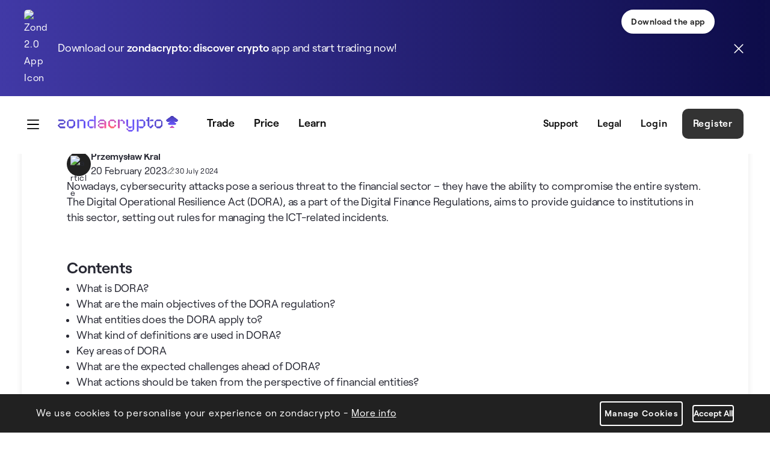

--- FILE ---
content_type: text/html;charset=UTF-8
request_url: https://zondacrypto.com/en/academy/digital-operational-resilience-act-dora
body_size: 41359
content:
































	
		
		
			<!DOCTYPE html>






























































<html class="ltr" dir="ltr" lang="en-US">

<head>
    <title>4.02 Digital Operational Resilience Act (DORA) - zondacrypto</title>
    <style>
        :root {
            --color1: #4139a6;
            --color2: #0d0c49;
            --color3: #212121;
            --color4: #000;

            --color5: #626466;
            --color6: #525456;

            --color7: #9b4fb8;
            --color8: #454176;
            --color9: #f1e9ff;
            --color10: rgba(73, 60, 174, 0.5);
            --color11: #fbdfa7;
            --color12: #292929;
            --color13: #212121;

            --color14: #276eff;
            --color15: #ff55ff;

            --color16: rgba(51, 128, 98, 1);
            --color17: rgba(51, 128, 98, 0.2);

            --color18: rgba(128, 51, 98, 1);
            --color19: rgba(128, 51, 98, 0.2);

            --gradient1: linear-gradient(
                    90deg,
                    var(--color1) 0%,
                    var(--color2) 100%
            );
            --gradient2: linear-gradient(
                    145deg,
                    var(--color7) 0%,
                    var(--color8) 100%
            );

            --gradient3: radial-gradient(
                    circle,
                    var(--color9) 0%,
                    rgba(255, 255, 255, 0) 70%
            );
            --gradient4: radial-gradient(
                    circle,
                    var(--color10) 0%,
                    rgba(255, 255, 255, 0) 60%
            );
            --gradient5: radial-gradient(
                    circle,
                    var(--color11) 0%,
                    rgba(255, 255, 255, 0) 60%
            );

            --gradient6: linear-gradient(
                    90deg,
                    rgba(39, 110, 255, 1) 0%,
                    rgba(255, 85, 255, 1) 100%
            );
            --buyCurrenciesBackgroundAnimationSpeed: 1300ms;
            --advantagesBackgroundAnimationSpeed: 1300ms;
        }
    </style>
    <meta content="initial-scale=1.0, width=device-width" name="viewport"/>


    <link rel="preload"
          href="/o/bb-theme/images/icons/MagnifyingGlass.svg"
          as="image"
          type="image/svg+xml"/>
    <link href="https://zondacrypto.com/o/zondacrypto-theme/images/favicon/apple-touch-icon.png?v=2" rel="apple-touch-icon" type="image/png"
          sizes="180x180">
    <link href="https://zondacrypto.com/o/zondacrypto-theme/images/favicon/favicon-144x144.png?v=2" rel="icon" type="image/png" sizes="144x144">
    <link href="https://zondacrypto.com/o/zondacrypto-theme/images/favicon/favicon-32x32.png?v=2" rel="icon" type="image/png" sizes="32x32">
    <link href="https://zondacrypto.com/o/zondacrypto-theme/images/favicon/favicon-16x16.png?v=2" rel="icon" type="image/png" sizes="16x16">
    <link href="https://zondacrypto.com/o/zondacrypto-theme/images/favicon/site.webmanifest?v=2" rel="manifest">
    <link href="https://zondacrypto.com/o/zondacrypto-theme/images/favicon/zondacrypto-logo-pinned-tab.svg?v=2" rel="mask-icon">
    <meta name="msapplication-TileColor" content="#da532c">
    <meta name="msapplication-config" content="https://zondacrypto.com/o/zondacrypto-theme/images/favicon/browserconfig.xml?v=2">
    <meta name="theme-color" content="#ffffff">
    <meta name="apple-itunes-app" content="app-id=6482290108"/>
        <meta name="format-detection" content="telephone=no"/>

    <link rel="preload" src="https://zondacrypto.com/o/zondacrypto-theme/js/lottie/dotlottie-web.js?t=1767968511564" as="script"/>
    <link rel="preload" src="https://zondacrypto.com/o/zondacrypto-theme/js/lottie/dotlottie-player.wasm?t=1767968511564" as="script"/>


































<meta content="text/html; charset=UTF-8" http-equiv="content-type" />













<script type="importmap">{"imports":{"react-dom":"/o/frontend-js-react-web/__liferay__/exports/react-dom.js","@clayui/breadcrumb":"/o/frontend-taglib-clay/__liferay__/exports/@clayui$breadcrumb.js","@clayui/form":"/o/frontend-taglib-clay/__liferay__/exports/@clayui$form.js","@clayui/popover":"/o/frontend-taglib-clay/__liferay__/exports/@clayui$popover.js","@clayui/charts":"/o/frontend-taglib-clay/__liferay__/exports/@clayui$charts.js","@clayui/shared":"/o/frontend-taglib-clay/__liferay__/exports/@clayui$shared.js","@clayui/localized-input":"/o/frontend-taglib-clay/__liferay__/exports/@clayui$localized-input.js","@clayui/modal":"/o/frontend-taglib-clay/__liferay__/exports/@clayui$modal.js","@clayui/empty-state":"/o/frontend-taglib-clay/__liferay__/exports/@clayui$empty-state.js","react":"/o/frontend-js-react-web/__liferay__/exports/react.js","@clayui/navigation-bar":"/o/frontend-taglib-clay/__liferay__/exports/@clayui$navigation-bar.js","@clayui/color-picker":"/o/frontend-taglib-clay/__liferay__/exports/@clayui$color-picker.js","@clayui/pagination":"/o/frontend-taglib-clay/__liferay__/exports/@clayui$pagination.js","@clayui/icon":"/o/frontend-taglib-clay/__liferay__/exports/@clayui$icon.js","@clayui/table":"/o/frontend-taglib-clay/__liferay__/exports/@clayui$table.js","@clayui/autocomplete":"/o/frontend-taglib-clay/__liferay__/exports/@clayui$autocomplete.js","@clayui/slider":"/o/frontend-taglib-clay/__liferay__/exports/@clayui$slider.js","@clayui/management-toolbar":"/o/frontend-taglib-clay/__liferay__/exports/@clayui$management-toolbar.js","@clayui/multi-select":"/o/frontend-taglib-clay/__liferay__/exports/@clayui$multi-select.js","@clayui/nav":"/o/frontend-taglib-clay/__liferay__/exports/@clayui$nav.js","@clayui/time-picker":"/o/frontend-taglib-clay/__liferay__/exports/@clayui$time-picker.js","@clayui/provider":"/o/frontend-taglib-clay/__liferay__/exports/@clayui$provider.js","@clayui/upper-toolbar":"/o/frontend-taglib-clay/__liferay__/exports/@clayui$upper-toolbar.js","@clayui/panel":"/o/frontend-taglib-clay/__liferay__/exports/@clayui$panel.js","@clayui/loading-indicator":"/o/frontend-taglib-clay/__liferay__/exports/@clayui$loading-indicator.js","@clayui/list":"/o/frontend-taglib-clay/__liferay__/exports/@clayui$list.js","@clayui/drop-down":"/o/frontend-taglib-clay/__liferay__/exports/@clayui$drop-down.js","@clayui/date-picker":"/o/frontend-taglib-clay/__liferay__/exports/@clayui$date-picker.js","@clayui/label":"/o/frontend-taglib-clay/__liferay__/exports/@clayui$label.js","@clayui/data-provider":"/o/frontend-taglib-clay/__liferay__/exports/@clayui$data-provider.js","@liferay/frontend-js-api/data-set":"/o/frontend-js-dependencies-web/__liferay__/exports/@liferay$js-api$data-set.js","@clayui/core":"/o/frontend-taglib-clay/__liferay__/exports/@clayui$core.js","@clayui/pagination-bar":"/o/frontend-taglib-clay/__liferay__/exports/@clayui$pagination-bar.js","@clayui/layout":"/o/frontend-taglib-clay/__liferay__/exports/@clayui$layout.js","@clayui/multi-step-nav":"/o/frontend-taglib-clay/__liferay__/exports/@clayui$multi-step-nav.js","@liferay/frontend-js-api":"/o/frontend-js-dependencies-web/__liferay__/exports/@liferay$js-api.js","@clayui/toolbar":"/o/frontend-taglib-clay/__liferay__/exports/@clayui$toolbar.js","@clayui/css":"/o/frontend-taglib-clay/__liferay__/exports/@clayui$css.js","@clayui/badge":"/o/frontend-taglib-clay/__liferay__/exports/@clayui$badge.js","@clayui/alert":"/o/frontend-taglib-clay/__liferay__/exports/@clayui$alert.js","@clayui/link":"/o/frontend-taglib-clay/__liferay__/exports/@clayui$link.js","@clayui/card":"/o/frontend-taglib-clay/__liferay__/exports/@clayui$card.js","@clayui/progress-bar":"/o/frontend-taglib-clay/__liferay__/exports/@clayui$progress-bar.js","@clayui/tooltip":"/o/frontend-taglib-clay/__liferay__/exports/@clayui$tooltip.js","@clayui/button":"/o/frontend-taglib-clay/__liferay__/exports/@clayui$button.js","@clayui/tabs":"/o/frontend-taglib-clay/__liferay__/exports/@clayui$tabs.js","@clayui/sticker":"/o/frontend-taglib-clay/__liferay__/exports/@clayui$sticker.js"},"scopes":{}}</script><script data-senna-track="temporary">var Liferay = window.Liferay || {};Liferay.Icons = Liferay.Icons || {};Liferay.Icons.controlPanelSpritemap = 'https://zondacrypto.com/o/admin-theme/images/clay/icons.svg';Liferay.Icons.spritemap = 'https://zondacrypto.com/o/zondacrypto-theme/images/clay/icons.svg';</script>
<script data-senna-track="permanent" src="/combo/combo.css.js?browserId=chrome&minifierType=js&languageId=en_US&t=1767968518492&/o/custom-frontend-js-jquery-web/jquery/jquery.min.js&/o/custom-frontend-js-jquery-web/jquery/bootstrap.bundle.min.js" type="text/javascript"></script>
<link data-senna-track="permanent" href="https://zondacrypto.com/en/academy/digital-operational-resilience-act-dora" rel="canonical" />
<link data-senna-track="permanent" href="https://zondacrypto.com/es/akademia/digital-operational-resilience-act-dora" hreflang="es" rel="alternate" />
<link data-senna-track="permanent" href="https://zondacrypto.com/pl/akademia/operacyjna-odpornosc-cyfrowa-dora" hreflang="pl" rel="alternate" />
<link data-senna-track="permanent" href="https://zondacrypto.com/et/akadeemia/digital-operational-resilience-act-dora" hreflang="et" rel="alternate" />
<link data-senna-track="permanent" href="https://zondacrypto.com/it/accademia/atto-di-resilienza-operativa-digitale-dora" hreflang="it" rel="alternate" />
<link data-senna-track="permanent" href="https://zondacrypto.com/pt/academy/digital-operational-resilience-act-dora" hreflang="pt" rel="alternate" />
<link data-senna-track="permanent" href="https://zondacrypto.com/fr/academie/loi-sur-la-resilience-operationnelle-numerique-dora-" hreflang="fr" rel="alternate" />
<link data-senna-track="permanent" href="https://zondacrypto.com/en/academy/digital-operational-resilience-act-dora" hreflang="en" rel="alternate" />
<link data-senna-track="permanent" href="https://zondacrypto.com/uk/academy/digital-operational-resilience-act-dora" hreflang="uk" rel="alternate" />
<link data-senna-track="permanent" href="https://zondacrypto.com/de/akademie/digital-operational-resilience-act-dora" hreflang="de" rel="alternate" />
<link data-senna-track="permanent" href="https://zondacrypto.com/el/academy/digital-operational-resilience-act-dora" hreflang="el" rel="alternate" />
<link data-senna-track="permanent" href="https://zondacrypto.com/en/academy/digital-operational-resilience-act-dora" hreflang="x-default" rel="alternate" />
<meta property="og:description" content="In this lesson you will learn more about the Digital Operational Resilience Act (DORA), which as a part of the Digital Finance Regulations, aims to provide guidance to institutions in this sector, setting out rules for managing the ICT-related incidents.">
<meta property="og:locale" content="en_US">
<meta property="og:locale:alternate" content="en_US">
<meta property="og:locale:alternate" content="pl_PL">
<meta property="og:locale:alternate" content="de_DE">
<meta property="og:locale:alternate" content="fr_FR">
<meta property="og:locale:alternate" content="es_ES">
<meta property="og:locale:alternate" content="it_IT">
<meta property="og:locale:alternate" content="et_EE">
<meta property="og:locale:alternate" content="el_GR">
<meta property="og:locale:alternate" content="pt_PT">
<meta property="og:locale:alternate" content="uk_UA">
<meta property="og:site_name" content="zondacrypto">
<meta property="og:title" content="4.02 Digital Operational Resilience Act (DORA)">
<meta property="og:type" content="website">
<meta property="og:url" content="http://zondacrypto.com/en/academy/digital-operational-resilience-act-dora">
<meta property="twitter:url" content="http://zondacrypto.com/en/academy/digital-operational-resilience-act-dora">
<meta property="twitter:title" content="4.02 Digital Operational Resilience Act (DORA)">
<meta property="twitter:description" content="In this lesson you will learn more about the Digital Operational Resilience Act (DORA), which as a part of the Digital Finance Regulations, aims to provide guidance to institutions in this sector, setting out rules for managing the ICT-related incidents.">
<meta property="twitter:card" content="summary">


<link href="https://zondacrypto.com/o/zondacrypto-theme/images/favicon.ico" rel="apple-touch-icon" />
<link href="https://zondacrypto.com/o/zondacrypto-theme/images/favicon.ico" rel="icon" />



<link class="lfr-css-file" data-senna-track="temporary" href="https://zondacrypto.com/o/zondacrypto-theme/css/clay.css?browserId=chrome&amp;themeId=zondacryptotheme_WAR_zondacryptotheme&amp;minifierType=css&amp;languageId=en_US&amp;t=1767968570000" id="liferayAUICSS" rel="stylesheet" type="text/css" />









	<link href="/combo?browserId=chrome&amp;minifierType=css&amp;themeId=zondacryptotheme_WAR_zondacryptotheme&amp;languageId=en_US&amp;bb_navigation_breadcrumbs_BbNavigationBreadcrumbsPortlet_INSTANCE_rtkf:%2Fo%2Fbb.navigation.breadcrumbs%2Fcss%2Fmain.css&amp;com_liferay_journal_content_web_portlet_JournalContentPortlet_INSTANCE_bb_first_navigation_footer_menu_middle_first_column1_wc:%2Fo%2Fjournal-content-web%2Fcss%2Fmain.css&amp;com_liferay_product_navigation_product_menu_web_portlet_ProductMenuPortlet:%2Fo%2Fproduct-navigation-product-menu-web%2Fcss%2Fmain.css&amp;zonda_search_web_webPortlet_INSTANCE_main_header_search:%2Fo%2Fcom.zondaglobal.search.web%2Fcss%2Fmain.css&amp;t=1767968570000" rel="stylesheet" type="text/css"
 data-senna-track="temporary" id="137a0b9" />








<script data-senna-track="temporary" type="text/javascript">
	// <![CDATA[
		var Liferay = Liferay || {};

		Liferay.Browser = {
			acceptsGzip: function() {
				return true;
			},

			

			getMajorVersion: function() {
				return 131.0;
			},

			getRevision: function() {
				return '537.36';
			},
			getVersion: function() {
				return '131.0';
			},

			

			isAir: function() {
				return false;
			},
			isChrome: function() {
				return true;
			},
			isEdge: function() {
				return false;
			},
			isFirefox: function() {
				return false;
			},
			isGecko: function() {
				return true;
			},
			isIe: function() {
				return false;
			},
			isIphone: function() {
				return false;
			},
			isLinux: function() {
				return false;
			},
			isMac: function() {
				return true;
			},
			isMobile: function() {
				return false;
			},
			isMozilla: function() {
				return false;
			},
			isOpera: function() {
				return false;
			},
			isRtf: function() {
				return true;
			},
			isSafari: function() {
				return true;
			},
			isSun: function() {
				return false;
			},
			isWebKit: function() {
				return true;
			},
			isWindows: function() {
				return false;
			}
		};

		Liferay.Data = Liferay.Data || {};

		Liferay.Data.ICONS_INLINE_SVG = true;

		Liferay.Data.NAV_SELECTOR = '#navigation';

		Liferay.Data.NAV_SELECTOR_MOBILE = '#navigationCollapse';

		Liferay.Data.isCustomizationView = function() {
			return false;
		};

		Liferay.Data.notices = [
			
		];

		(function () {
			var available = {};

			var direction = {};

			

				available['en_US'] = 'English\x20\x28United\x20States\x29';
				direction['en_US'] = 'ltr';

			

				available['pl_PL'] = 'Polish\x20\x28Poland\x29';
				direction['pl_PL'] = 'ltr';

			

				available['ar_SA'] = 'Arabic\x20\x28Saudi\x20Arabia\x29';
				direction['ar_SA'] = 'rtl';

			

				available['eu_ES'] = 'Basque\x20\x28Spain\x29';
				direction['eu_ES'] = 'ltr';

			

				available['bg_BG'] = 'Bulgarian\x20\x28Bulgaria\x29';
				direction['bg_BG'] = 'ltr';

			

				available['ca_AD'] = 'Catalan\x20\x28Andorra\x29';
				direction['ca_AD'] = 'ltr';

			

				available['ca_ES'] = 'Catalan\x20\x28Spain\x29';
				direction['ca_ES'] = 'ltr';

			

				available['zh_CN'] = 'Chinese\x20\x28China\x29';
				direction['zh_CN'] = 'ltr';

			

				available['zh_TW'] = 'Chinese\x20\x28Taiwan\x29';
				direction['zh_TW'] = 'ltr';

			

				available['hr_HR'] = 'Croatian\x20\x28Croatia\x29';
				direction['hr_HR'] = 'ltr';

			

				available['cs_CZ'] = 'Czech\x20\x28Czechia\x29';
				direction['cs_CZ'] = 'ltr';

			

				available['da_DK'] = 'Danish\x20\x28Denmark\x29';
				direction['da_DK'] = 'ltr';

			

				available['nl_BE'] = 'Dutch\x20\x28Belgium\x29';
				direction['nl_BE'] = 'ltr';

			

				available['nl_NL'] = 'Dutch\x20\x28Netherlands\x29';
				direction['nl_NL'] = 'ltr';

			

				available['en_AU'] = 'English\x20\x28Australia\x29';
				direction['en_AU'] = 'ltr';

			

				available['en_GB'] = 'English\x20\x28United\x20Kingdom\x29';
				direction['en_GB'] = 'ltr';

			

				available['et_EE'] = 'Estonian\x20\x28Estonia\x29';
				direction['et_EE'] = 'ltr';

			

				available['fi_FI'] = 'Finnish\x20\x28Finland\x29';
				direction['fi_FI'] = 'ltr';

			

				available['fr_CA'] = 'French\x20\x28Canada\x29';
				direction['fr_CA'] = 'ltr';

			

				available['fr_FR'] = 'French\x20\x28France\x29';
				direction['fr_FR'] = 'ltr';

			

				available['gl_ES'] = 'Galician\x20\x28Spain\x29';
				direction['gl_ES'] = 'ltr';

			

				available['de_DE'] = 'German\x20\x28Germany\x29';
				direction['de_DE'] = 'ltr';

			

				available['el_GR'] = 'Greek\x20\x28Greece\x29';
				direction['el_GR'] = 'ltr';

			

				available['iw_IL'] = 'Hebrew\x20\x28Israel\x29';
				direction['iw_IL'] = 'rtl';

			

				available['hi_IN'] = 'Hindi\x20\x28India\x29';
				direction['hi_IN'] = 'ltr';

			

				available['hu_HU'] = 'Hungarian\x20\x28Hungary\x29';
				direction['hu_HU'] = 'ltr';

			

				available['in_ID'] = 'Indonesian\x20\x28Indonesia\x29';
				direction['in_ID'] = 'ltr';

			

				available['it_IT'] = 'Italian\x20\x28Italy\x29';
				direction['it_IT'] = 'ltr';

			

				available['ja_JP'] = 'Japanese\x20\x28Japan\x29';
				direction['ja_JP'] = 'ltr';

			

				available['kk_KZ'] = 'Kazakh\x20\x28Kazakhstan\x29';
				direction['kk_KZ'] = 'ltr';

			

				available['ko_KR'] = 'Korean\x20\x28South\x20Korea\x29';
				direction['ko_KR'] = 'ltr';

			

				available['lo_LA'] = 'Lao\x20\x28Laos\x29';
				direction['lo_LA'] = 'ltr';

			

				available['lt_LT'] = 'Lithuanian\x20\x28Lithuania\x29';
				direction['lt_LT'] = 'ltr';

			

				available['ms_MY'] = 'Malay\x20\x28Malaysia\x29';
				direction['ms_MY'] = 'ltr';

			

				available['nb_NO'] = 'Norwegian\x20Bokmål\x20\x28Norway\x29';
				direction['nb_NO'] = 'ltr';

			

				available['fa_IR'] = 'Persian\x20\x28Iran\x29';
				direction['fa_IR'] = 'rtl';

			

				available['pt_BR'] = 'Portuguese\x20\x28Brazil\x29';
				direction['pt_BR'] = 'ltr';

			

				available['pt_PT'] = 'Portuguese\x20\x28Portugal\x29';
				direction['pt_PT'] = 'ltr';

			

				available['ro_RO'] = 'Romanian\x20\x28Romania\x29';
				direction['ro_RO'] = 'ltr';

			

				available['ru_RU'] = 'Russian\x20\x28Russia\x29';
				direction['ru_RU'] = 'ltr';

			

				available['sr_RS'] = 'Serbian\x20\x28Serbia\x29';
				direction['sr_RS'] = 'ltr';

			

				available['sr_RS_latin'] = 'Serbian\x20\x28Serbia\x2clatin\x29';
				direction['sr_RS_latin'] = 'ltr';

			

				available['sk_SK'] = 'Slovak\x20\x28Slovakia\x29';
				direction['sk_SK'] = 'ltr';

			

				available['sl_SI'] = 'Slovenian\x20\x28Slovenia\x29';
				direction['sl_SI'] = 'ltr';

			

				available['es_ES'] = 'Spanish\x20\x28Spain\x29';
				direction['es_ES'] = 'ltr';

			

				available['sv_SE'] = 'Swedish\x20\x28Sweden\x29';
				direction['sv_SE'] = 'ltr';

			

				available['ta_IN'] = 'Tamil\x20\x28India\x29';
				direction['ta_IN'] = 'ltr';

			

				available['th_TH'] = 'Thai\x20\x28Thailand\x29';
				direction['th_TH'] = 'ltr';

			

				available['tr_TR'] = 'Turkish\x20\x28Turkey\x29';
				direction['tr_TR'] = 'ltr';

			

				available['uk_UA'] = 'Ukrainian\x20\x28Ukraine\x29';
				direction['uk_UA'] = 'ltr';

			

				available['vi_VN'] = 'Vietnamese\x20\x28Vietnam\x29';
				direction['vi_VN'] = 'ltr';

			

			Liferay.Language = {
				available,
				direction,
				get: function(key) {
					return key;
				}
			};
		})();

		var featureFlags = {"LPS-170122":false,"LPS-195263":false,"LPS-190890":false,"COMMERCE-9410":false,"LPS-172903":false,"LPS-178642":false,"LPS-187284":false,"LRAC-10632":false,"LPS-189187":false,"LPS-187285":false,"LPS-114786":false,"COMMERCE-8087":false,"LRAC-10757":false,"LPS-180090":false,"LPS-170809":false,"LPS-178052":false,"LPS-189856":false,"LPS-188645":false,"LPS-182184":false,"LPS-157670":false,"COMMERCE-11026":false,"LPS-184404":false,"LPS-180328":false,"COMMERCE-11028":false,"LPS-169923":false,"LPS-171364":false,"LPS-192282":false,"COMMERCE-11181":false,"LPS-153714":false,"COMMERCE-10890":false,"LPS-170670":false,"LPS-169981":false,"LPS-177027":false,"LPS-172416":false,"LPS-172017":false,"LPS-163118":false,"LPS-135430":false,"LPS-183661":false,"LPS-134060":false,"LPS-164563":false,"LPS-122920":false,"LPS-148856":false,"LPS-173135":false,"LPS-182728":false,"LPS-167253":false,"LPS-195205":false,"LPS-187142":false,"LPS-187854":false,"LPS-166479":false,"LPS-165346":false,"LPS-144527":false,"COMMERCE-8949":false,"LPS-188060":false,"LPS-149256":false,"LPS-165482":false,"COMMERCE-11287":false,"LPS-174939":false,"LPS-174816":false,"LPS-186360":false,"LPS-189430":false,"LPS-153332":false,"LPS-179669":false,"LPS-174417":false,"LPS-183882":false,"LPS-155284":false,"LPS-186558":false,"LPS-158675":false,"LPS-184413":false,"LPS-180292":false,"LPS-184016":false,"LPS-159643":false,"LPS-181663":false,"LPS-161033":false,"LPS-164948":false,"LPS-184255":false,"LPS-129412":false,"LPS-183727":false,"LPS-166126":false,"LPS-182512":false,"LPS-187846":false,"LPS-186757":false};

		Liferay.FeatureFlags = Object.keys(featureFlags).reduce(
			(acc, key) => ({
				...acc, [key]: featureFlags[key] === 'true' || featureFlags[key] === true
			}), {}
		);

		Liferay.PortletKeys = {
			DOCUMENT_LIBRARY: 'com_liferay_document_library_web_portlet_DLPortlet',
			DYNAMIC_DATA_MAPPING: 'com_liferay_dynamic_data_mapping_web_portlet_DDMPortlet',
			ITEM_SELECTOR: 'com_liferay_item_selector_web_portlet_ItemSelectorPortlet'
		};

		Liferay.PropsValues = {
			JAVASCRIPT_SINGLE_PAGE_APPLICATION_TIMEOUT: 0,
			UPLOAD_SERVLET_REQUEST_IMPL_MAX_SIZE: 2048576000
		};

		Liferay.ThemeDisplay = {

			

			
            
				getLayoutId: function() {
					return '466';
				},

				

				getLayoutRelativeURL: function() {
					return '/en/academy/digital-operational-resilience-act-dora';
				},
				getLayoutURL: function() {
					return 'https://zondacrypto.com/en/academy/digital-operational-resilience-act-dora';
				},
				getParentLayoutId: function() {
					return '0';
				},
				isControlPanel: function() {
					return false;
				},
				isPrivateLayout: function() {
					return 'false';
				},
				isVirtualLayout: function() {
					return false;
				},
			

			getBCP47LanguageId: function() {
				return 'en-US';
			},
			getCanonicalURL: function() {

				

				return 'https\x3a\x2f\x2fzondacrypto\x2ecom\x2fen\x2facademy\x2fdigital-operational-resilience-act-dora';
			},
			getCDNBaseURL: function() {
				return 'https://zondacrypto.com';
			},
			getCDNDynamicResourcesHost: function() {
				return '';
			},
			getCDNHost: function() {
				return '';
			},
			getCompanyGroupId: function() {
				return '20126';
			},
			getCompanyId: function() {
				return '20100';
			},
			getDefaultLanguageId: function() {
				return 'en_US';
			},
			getDoAsUserIdEncoded: function() {
				return '';
			},
			getLanguageId: function() {
				return 'en_US';
			},
			getParentGroupId: function() {
				return '20124';
			},
			getPathContext: function() {
				return '';
			},
			getPathImage: function() {
				return '/image';
			},
			getPathJavaScript: function() {
				return '/o/frontend-js-web';
			},
			getPathMain: function() {
				return '/en/c';
			},
			getPathThemeImages: function() {
				return 'https://zondacrypto.com/o/zondacrypto-theme/images';
			},
			getPathThemeRoot: function() {
				return '/o/zondacrypto-theme';
			},
			getPlid: function() {
				return '793';
			},
			getPortalURL: function() {
				return 'https://zondacrypto.com';
			},
			getRealUserId: function() {
				return '20105';
			},

                

			getScopeGroupId: function() {
				return '20124';
			},
			getScopeGroupIdOrLiveGroupId: function() {
				return '20124';
			},
			getSessionId: function() {
				return '';
			},
			
			getSiteGroupId: function() {
				return '20124';
			},
			getURLHome: function() {
				return 'https\x3a\x2f\x2fzondacrypto\x2ecom\x2fweb\x2fguest';
			},
			getUserEmailAddress: function() {
				return '';
			},
			getUserId: function() {
				return '20105';
			},
			getUserName: function() {
				return '';
			},
			isAddSessionIdToURL: function() {
				return false;
			},
			isImpersonated: function() {
				return false;
			},
			isSignedIn: function() {
				return false;
			},
            
            isEditDomain: function () {
                return false;
            },
            
			isStagedPortlet: function() {
				
					
						return false;
					
				
			},

			isStateExclusive: function() {
				return false;
			},
			isStateMaximized: function() {
				return false;
			},
			isStatePopUp: function() {
				return false;
			}
		};

		var themeDisplay = Liferay.ThemeDisplay;

		Liferay.AUI = {

			

			getCombine: function() {
				return true;
			},
			getComboPath: function() {
				/*MODIFIED adding combo.css.js*/
				return '/combo/combo.css.js?browserId=chrome&minifierType=&languageId=en_US&t=1694651574899&';
			},
			getDateFormat: function() {
				return '%m/%d/%Y';
			},
			getEditorCKEditorPath: function() {
				return '/o/frontend-editor-ckeditor-web';
			},
			getFilter: function() {
				var filter = 'raw';

				
					
						filter = 'min';
					
					

				return filter;
			},
			getFilterConfig: function() {
				var instance = this;

				var filterConfig = null;

				if (!instance.getCombine()) {
					filterConfig = {
						replaceStr: '.js' + instance.getStaticResourceURLParams(),
						searchExp: '\\.js$'
					};
				}

				return filterConfig;
			},
			getJavaScriptRootPath: function() {
				return '/o/frontend-js-web';
			},
			getPortletRootPath: function() {
				return '/html/portlet';
			},
			getStaticResourceURLParams: function() {
				return '?browserId=chrome&minifierType=&languageId=en_US&t=1694651574899';
			}
		};

		Liferay.authToken = '5iNMIsLT';

		

		Liferay.currentURL = '\x2fen\x2facademy\x2fdigital-operational-resilience-act-dora';
		Liferay.currentURLEncoded = '\x252Fen\x252Facademy\x252Fdigital-operational-resilience-act-dora';
	// ]]>
</script>

<script data-senna-track="temporary" type="text/javascript">window.__CONFIG__= {basePath: '',combine: true, defaultURLParams: null, explainResolutions: false, exposeGlobal: false, logLevel: 'warn', moduleType: 'module', namespace:'Liferay', reportMismatchedAnonymousModules: 'warn', resolvePath: '/o/js_resolve_modules/40a8745e-82ed-4baf-8602-45e644dd1836', url: '/combo/combo.css.js?browserId=chrome&minifierType=js&languageId=en_US&t=1694651574899&', waitTimeout: 120000};</script><script data-senna-track="permanent" src="/o/custom-frontend-js-jquery-web/loader.js?&mac=kuyYLzgmJRuntKLenfFpZdHstco=&browserId=chrome&languageId=en_US&minifierType=js" type="text/javascript"></script><script data-senna-track="permanent" src="/combo?browserId=chrome&minifierType=js&languageId=en_US&t=1694651574899&/o/frontend-js-aui-web/aui/aui/aui-min.js&/o/frontend-js-aui-web/liferay/modules.js&/o/frontend-js-aui-web/liferay/aui_sandbox.js&/o/frontend-js-aui-web/aui/attribute-base/attribute-base-min.js&/o/frontend-js-aui-web/aui/attribute-complex/attribute-complex-min.js&/o/frontend-js-aui-web/aui/attribute-core/attribute-core-min.js&/o/frontend-js-aui-web/aui/attribute-observable/attribute-observable-min.js&/o/frontend-js-aui-web/aui/attribute-extras/attribute-extras-min.js&/o/frontend-js-aui-web/aui/event-custom-base/event-custom-base-min.js&/o/frontend-js-aui-web/aui/event-custom-complex/event-custom-complex-min.js&/o/frontend-js-aui-web/aui/oop/oop-min.js&/o/frontend-js-aui-web/aui/aui-base-lang/aui-base-lang-min.js&/o/frontend-js-aui-web/liferay/dependency.js&/o/frontend-js-aui-web/liferay/util.js&/o/oauth2-provider-web/js/liferay.js&/o/frontend-js-web/liferay/dom_task_runner.js&/o/frontend-js-web/liferay/events.js&/o/frontend-js-web/liferay/lazy_load.js&/o/frontend-js-web/liferay/liferay.js&/o/frontend-js-web/liferay/global.bundle.js&/o/frontend-js-web/liferay/portlet.js&/o/frontend-js-web/liferay/workflow.js" type="text/javascript"></script>
<script data-senna-track="temporary" type="text/javascript">window.Liferay = Liferay || {}; window.Liferay.OAuth2 = {getAuthorizeURL: function() {return 'https://zondacrypto.com/o/oauth2/authorize';}, getBuiltInRedirectURL: function() {return 'https://zondacrypto.com/o/oauth2/redirect';}, getIntrospectURL: function() { return 'https://zondacrypto.com/o/oauth2/introspect';}, getTokenURL: function() {return 'https://zondacrypto.com/o/oauth2/token';}, getUserAgentApplication: function(externalReferenceCode) {return Liferay.OAuth2._userAgentApplications[externalReferenceCode];}, _userAgentApplications: {}}</script><script data-senna-track="temporary" type="text/javascript">try {var MODULE_MAIN='commerce-product-content-web@4.0.102/index';var MODULE_PATH='/o/commerce-product-content-web';AUI().applyConfig({groups:{productcontent:{base:MODULE_PATH+"/js/",combine:Liferay.AUI.getCombine(),modules:{"liferay-commerce-product-content":{path:"product_content.js",requires:["aui-base","aui-io-request","aui-parse-content","liferay-portlet-base","liferay-portlet-url"]}},root:MODULE_PATH+"/js/"}}});
} catch(error) {console.error(error);}try {var MODULE_MAIN='commerce-frontend-impl@4.0.49/index';var MODULE_PATH='/o/commerce-frontend-impl';AUI().applyConfig({groups:{commercefrontend:{base:MODULE_PATH+"/js/",combine:Liferay.AUI.getCombine(),modules:{"liferay-commerce-frontend-management-bar-state":{condition:{trigger:"liferay-management-bar"},path:"management_bar_state.js",requires:["liferay-management-bar"]}},root:MODULE_PATH+"/js/"}}});
} catch(error) {console.error(error);}try {var MODULE_MAIN='contacts-web@5.0.51/index';var MODULE_PATH='/o/contacts-web';AUI().applyConfig({groups:{contactscenter:{base:MODULE_PATH+"/js/",combine:Liferay.AUI.getCombine(),filter:Liferay.AUI.getFilterConfig(),modules:{"liferay-contacts-center":{path:"main.js",requires:["aui-io-plugin-deprecated","aui-toolbar","autocomplete-base","datasource-io","json-parse","liferay-portlet-base","liferay-util-window"]}},root:MODULE_PATH+"/js/"}}});
} catch(error) {console.error(error);}try {var MODULE_MAIN='portal-workflow-task-web@5.0.61/index';var MODULE_PATH='/o/portal-workflow-task-web';AUI().applyConfig({groups:{workflowtasks:{base:MODULE_PATH+"/js/",combine:Liferay.AUI.getCombine(),filter:Liferay.AUI.getFilterConfig(),modules:{"liferay-workflow-tasks":{path:"main.js",requires:["liferay-util-window"]}},root:MODULE_PATH+"/js/"}}});
} catch(error) {console.error(error);}try {var MODULE_MAIN='product-navigation-taglib@6.0.54/index';var MODULE_PATH='/o/product-navigation-taglib';AUI().applyConfig({groups:{controlmenu:{base:MODULE_PATH+"/",combine:Liferay.AUI.getCombine(),filter:Liferay.AUI.getFilterConfig(),modules:{"liferay-product-navigation-control-menu":{path:"control_menu/js/product_navigation_control_menu.js",requires:["aui-node","event-touch"]}},root:MODULE_PATH+"/"}}});
} catch(error) {console.error(error);}try {var MODULE_MAIN='item-selector-taglib@5.3.14/index.es';var MODULE_PATH='/o/item-selector-taglib';AUI().applyConfig({groups:{"item-selector-taglib":{base:MODULE_PATH+"/",combine:Liferay.AUI.getCombine(),filter:Liferay.AUI.getFilterConfig(),modules:{"liferay-image-selector":{path:"image_selector/js/image_selector.js",requires:["aui-base","liferay-item-selector-dialog","liferay-portlet-base","uploader"]}},root:MODULE_PATH+"/"}}});
} catch(error) {console.error(error);}try {var MODULE_MAIN='invitation-invite-members-web@5.0.28/index';var MODULE_PATH='/o/invitation-invite-members-web';AUI().applyConfig({groups:{"invite-members":{base:MODULE_PATH+"/invite_members/js/",combine:Liferay.AUI.getCombine(),filter:Liferay.AUI.getFilterConfig(),modules:{"liferay-portlet-invite-members":{path:"main.js",requires:["aui-base","autocomplete-base","datasource-io","datatype-number","liferay-portlet-base","liferay-util-window","node-core"]}},root:MODULE_PATH+"/invite_members/js/"}}});
} catch(error) {console.error(error);}try {var MODULE_MAIN='dynamic-data-mapping-web@5.0.93/index';var MODULE_PATH='/o/dynamic-data-mapping-web';!function(){const a=Liferay.AUI;AUI().applyConfig({groups:{ddm:{base:MODULE_PATH+"/js/",combine:Liferay.AUI.getCombine(),filter:a.getFilterConfig(),modules:{"liferay-ddm-form":{path:"ddm_form.js",requires:["aui-base","aui-datatable","aui-datatype","aui-image-viewer","aui-parse-content","aui-set","aui-sortable-list","json","liferay-form","liferay-map-base","liferay-translation-manager","liferay-util-window"]},"liferay-portlet-dynamic-data-mapping":{condition:{trigger:"liferay-document-library"},path:"main.js",requires:["arraysort","aui-form-builder-deprecated","aui-form-validator","aui-map","aui-text-unicode","json","liferay-menu","liferay-translation-manager","liferay-util-window","text"]},"liferay-portlet-dynamic-data-mapping-custom-fields":{condition:{trigger:"liferay-document-library"},path:"custom_fields.js",requires:["liferay-portlet-dynamic-data-mapping"]}},root:MODULE_PATH+"/js/"}}})}();
} catch(error) {console.error(error);}try {var MODULE_MAIN='frontend-editor-alloyeditor-web@5.0.41/index';var MODULE_PATH='/o/frontend-editor-alloyeditor-web';AUI().applyConfig({groups:{alloyeditor:{base:MODULE_PATH+"/js/",combine:Liferay.AUI.getCombine(),filter:Liferay.AUI.getFilterConfig(),modules:{"liferay-alloy-editor":{path:"alloyeditor.js",requires:["aui-component","liferay-portlet-base","timers"]},"liferay-alloy-editor-source":{path:"alloyeditor_source.js",requires:["aui-debounce","liferay-fullscreen-source-editor","liferay-source-editor","plugin"]}},root:MODULE_PATH+"/js/"}}});
} catch(error) {console.error(error);}try {var MODULE_MAIN='staging-processes-web@5.0.49/index';var MODULE_PATH='/o/staging-processes-web';AUI().applyConfig({groups:{stagingprocessesweb:{base:MODULE_PATH+"/",combine:Liferay.AUI.getCombine(),filter:Liferay.AUI.getFilterConfig(),modules:{"liferay-staging-processes-export-import":{path:"js/main.js",requires:["aui-datatype","aui-dialog-iframe-deprecated","aui-modal","aui-parse-content","aui-toggler","liferay-portlet-base","liferay-util-window"]}},root:MODULE_PATH+"/"}}});
} catch(error) {console.error(error);}try {var MODULE_MAIN='@liferay/document-library-web@6.0.163/document_library/js/index';var MODULE_PATH='/o/document-library-web';AUI().applyConfig({groups:{dl:{base:MODULE_PATH+"/document_library/js/legacy/",combine:Liferay.AUI.getCombine(),filter:Liferay.AUI.getFilterConfig(),modules:{"document-library-upload-component":{path:"DocumentLibraryUpload.js",requires:["aui-component","aui-data-set-deprecated","aui-overlay-manager-deprecated","aui-overlay-mask-deprecated","aui-parse-content","aui-progressbar","aui-template-deprecated","liferay-search-container","querystring-parse-simple","uploader"]}},root:MODULE_PATH+"/document_library/js/legacy/"}}});
} catch(error) {console.error(error);}try {var MODULE_MAIN='calendar-web@5.0.78/index';var MODULE_PATH='/o/calendar-web';AUI().applyConfig({groups:{calendar:{base:MODULE_PATH+"/js/",combine:Liferay.AUI.getCombine(),filter:Liferay.AUI.getFilterConfig(),modules:{"liferay-calendar-a11y":{path:"calendar_a11y.js",requires:["calendar"]},"liferay-calendar-container":{path:"calendar_container.js",requires:["aui-alert","aui-base","aui-component","liferay-portlet-base"]},"liferay-calendar-date-picker-sanitizer":{path:"date_picker_sanitizer.js",requires:["aui-base"]},"liferay-calendar-interval-selector":{path:"interval_selector.js",requires:["aui-base","liferay-portlet-base"]},"liferay-calendar-interval-selector-scheduler-event-link":{path:"interval_selector_scheduler_event_link.js",requires:["aui-base","liferay-portlet-base"]},"liferay-calendar-list":{path:"calendar_list.js",requires:["aui-template-deprecated","liferay-scheduler"]},"liferay-calendar-message-util":{path:"message_util.js",requires:["liferay-util-window"]},"liferay-calendar-recurrence-converter":{path:"recurrence_converter.js",requires:[]},"liferay-calendar-recurrence-dialog":{path:"recurrence.js",requires:["aui-base","liferay-calendar-recurrence-util"]},"liferay-calendar-recurrence-util":{path:"recurrence_util.js",requires:["aui-base","liferay-util-window"]},"liferay-calendar-reminders":{path:"calendar_reminders.js",requires:["aui-base"]},"liferay-calendar-remote-services":{path:"remote_services.js",requires:["aui-base","aui-component","liferay-calendar-util","liferay-portlet-base"]},"liferay-calendar-session-listener":{path:"session_listener.js",requires:["aui-base","liferay-scheduler"]},"liferay-calendar-simple-color-picker":{path:"simple_color_picker.js",requires:["aui-base","aui-template-deprecated"]},"liferay-calendar-simple-menu":{path:"simple_menu.js",requires:["aui-base","aui-template-deprecated","event-outside","event-touch","widget-modality","widget-position","widget-position-align","widget-position-constrain","widget-stack","widget-stdmod"]},"liferay-calendar-util":{path:"calendar_util.js",requires:["aui-datatype","aui-io","aui-scheduler","aui-toolbar","autocomplete","autocomplete-highlighters"]},"liferay-scheduler":{path:"scheduler.js",requires:["async-queue","aui-datatype","aui-scheduler","dd-plugin","liferay-calendar-a11y","liferay-calendar-message-util","liferay-calendar-recurrence-converter","liferay-calendar-recurrence-util","liferay-calendar-util","liferay-scheduler-event-recorder","liferay-scheduler-models","promise","resize-plugin"]},"liferay-scheduler-event-recorder":{path:"scheduler_event_recorder.js",requires:["dd-plugin","liferay-calendar-util","resize-plugin"]},"liferay-scheduler-models":{path:"scheduler_models.js",requires:["aui-datatype","dd-plugin","liferay-calendar-util"]}},root:MODULE_PATH+"/js/"}}});
} catch(error) {console.error(error);}try {var MODULE_MAIN='@liferay/frontend-taglib@12.3.4/index';var MODULE_PATH='/o/frontend-taglib';AUI().applyConfig({groups:{"frontend-taglib":{base:MODULE_PATH+"/",combine:Liferay.AUI.getCombine(),filter:Liferay.AUI.getFilterConfig(),modules:{"liferay-management-bar":{path:"management_bar/js/management_bar.js",requires:["aui-component","liferay-portlet-base"]},"liferay-sidebar-panel":{path:"sidebar_panel/js/sidebar_panel.js",requires:["aui-base","aui-debounce","aui-parse-content","liferay-portlet-base"]}},root:MODULE_PATH+"/"}}});
} catch(error) {console.error(error);}try {var MODULE_MAIN='@liferay/frontend-js-state-web@1.0.17/index';var MODULE_PATH='/o/frontend-js-state-web';AUI().applyConfig({groups:{state:{mainModule:MODULE_MAIN}}});
} catch(error) {console.error(error);}try {var MODULE_MAIN='@liferay/frontend-js-react-web@5.0.30/index';var MODULE_PATH='/o/frontend-js-react-web';AUI().applyConfig({groups:{react:{mainModule:MODULE_MAIN}}});
} catch(error) {console.error(error);}try {var MODULE_MAIN='frontend-js-components-web@2.0.53/index';var MODULE_PATH='/o/frontend-js-components-web';AUI().applyConfig({groups:{components:{mainModule:MODULE_MAIN}}});
} catch(error) {console.error(error);}try {var MODULE_MAIN='portal-search-web@6.0.114/index';var MODULE_PATH='/o/portal-search-web';AUI().applyConfig({groups:{search:{base:MODULE_PATH+"/js/",combine:Liferay.AUI.getCombine(),filter:Liferay.AUI.getFilterConfig(),modules:{"liferay-search-bar":{path:"search_bar.js",requires:[]},"liferay-search-custom-filter":{path:"custom_filter.js",requires:[]},"liferay-search-facet-util":{path:"facet_util.js",requires:[]},"liferay-search-modified-facet":{path:"modified_facet.js",requires:["aui-form-validator","liferay-search-facet-util"]},"liferay-search-modified-facet-configuration":{path:"modified_facet_configuration.js",requires:["aui-node"]},"liferay-search-sort-configuration":{path:"sort_configuration.js",requires:["aui-node"]},"liferay-search-sort-util":{path:"sort_util.js",requires:[]}},root:MODULE_PATH+"/js/"}}});
} catch(error) {console.error(error);}try {var MODULE_MAIN='staging-taglib@7.0.46/index';var MODULE_PATH='/o/staging-taglib';AUI().applyConfig({groups:{stagingTaglib:{base:MODULE_PATH+"/",combine:Liferay.AUI.getCombine(),filter:Liferay.AUI.getFilterConfig(),modules:{"liferay-export-import-management-bar-button":{path:"export_import_entity_management_bar_button/js/main.js",requires:["aui-component","liferay-search-container","liferay-search-container-select"]}},root:MODULE_PATH+"/"}}});
} catch(error) {console.error(error);}try {var MODULE_MAIN='exportimport-web@5.0.76/index';var MODULE_PATH='/o/exportimport-web';AUI().applyConfig({groups:{exportimportweb:{base:MODULE_PATH+"/",combine:Liferay.AUI.getCombine(),filter:Liferay.AUI.getFilterConfig(),modules:{"liferay-export-import-export-import":{path:"js/main.js",requires:["aui-datatype","aui-dialog-iframe-deprecated","aui-modal","aui-parse-content","aui-toggler","liferay-portlet-base","liferay-util-window"]}},root:MODULE_PATH+"/"}}});
} catch(error) {console.error(error);}</script>


<script data-senna-track="temporary" type="text/javascript">
	// <![CDATA[
		
			
				
		

		

		
	// ]]>
</script>





	
		

			

			
		
		



	
		

			

			
		
		



	
		

			

			
		
	













	



















<link class="lfr-css-file" data-senna-track="temporary" href="https://zondacrypto.com/o/zondacrypto-theme/css/main.css?browserId=chrome&amp;themeId=zondacryptotheme_WAR_zondacryptotheme&amp;minifierType=css&amp;languageId=en_US&amp;t=1767968570000" id="liferayThemeCSS" rel="stylesheet" type="text/css" />




	<style data-senna-track="temporary" type="text/css">
		.bb-footer-last-credits-content>a {
color: #959799; 
}

.zonda-navbar .button-dark,
.zonda-navbar .button-light {
    width: fit-content !important;
    padding: 10px 18px;
}

.helpdesk-common-questions .btn.collapsed button.toggle-icon:before {
    width: 24px;
    height: 24px;
}

.helpdesk-common-questions .btn button.toggle-icon:before {
    width: 24px;
    height: 24px;
}

@media (min-width: 1042px) and (max-width: 1087px) {
  .helpdesk-breadcrumbs {
    padding: 140px 0 0 0 !important;
  }
}

.zonda-navbar {
  height: auto;
  min-height: 96px;
}

.zonda-navbar .navbar {
  height: auto;
  min-height: 96px;
}

@media (min-width: 1042px) and (max-width: 1395px) {
  .safety-breadcrumbs {
    padding: 145px 0 0 0 !important;
  }

  .legal-breadcrumbs {
    padding: 145px 0 0 0 !important;
  }

.helpdesk-breadcrumbs {
    padding: 145px 0 0 0 !important;
  }

}

.list-unstyled {
  list-style: none;
}
	</style>





	<style data-senna-track="temporary" type="text/css">

		

			

		

			

		

			

		

			

		

			

		

			

		

			

		

			

		

			

		

			

		

			

		

			

		

			

		

			

		

			

		

			

		

			

		

			

		

			

		

	</style>


<script data-senna-track="temporary">var Liferay = window.Liferay || {}; Liferay.CommerceContext = {"commerceAccountGroupIds":[],"accountEntryAllowedTypes":["person"],"commerceChannelId":"0","currency":{"currencyId":"23401","currencyCode":"USD"},"commerceSiteType":0};</script><link href="/o/commerce-frontend-js/styles/main.css" rel="stylesheet" type="text/css" />
<style data-senna-track="temporary" type="text/css">
	:root {
		--container-max-sm: 540px;
		--h4-font-size: 1rem;
		--font-weight-bold: 700;
		--rounded-pill: 50rem;
		--display4-weight: 300;
		--danger: #da1414;
		--display2-size: 5.5rem;
		--body-bg: #fff;
		--display2-weight: 300;
		--display1-weight: 300;
		--display3-weight: 300;
		--box-shadow-sm: 0 .125rem .25rem rgba(0, 0, 0, .075);
		--font-weight-lighter: lighter;
		--h3-font-size: 1.1875rem;
		--btn-outline-primary-hover-border-color: #0b5fff;
		--zonda-yellow: #FDFFD1;
		--transition-collapse: height .35s ease;
		--blockquote-small-color: #6b6c7e;
		--gray-200: #f1f2f5;
		--btn-secondary-hover-background-color: #f7f8f9;
		--gray-600: #6b6c7e;
		--secondary: #6b6c7e;
		--btn-outline-primary-color: #0b5fff;
		--btn-link-hover-color: #004ad7;
		--hr-border-color: rgba(0, 0, 0, .1);
		--hr-border-margin-y: 1rem;
		--light: #f1f2f5;
		--btn-outline-primary-hover-color: #0b5fff;
		--btn-secondary-background-color: #fff;
		--btn-outline-secondary-hover-border-color: transparent;
		--display3-size: 4.5rem;
		--primary: #0b5fff;
		--container-max-md: 720px;
		--border-radius-sm: 0.1875rem;
		--display-line-height: 1.2;
		--h6-font-size: 0.8125rem;
		--h2-font-size: 1.375rem;
		--aspect-ratio-4-to-3: 75%;
		--spacer-10: 10rem;
		--font-weight-semi-bold: 600;
		--font-weight-normal: 400;
		--dark: #272833;
		--blockquote-small-font-size: 80%;
		--h5-font-size: 0.875rem;
		--blockquote-font-size: 1.25rem;
		--brand-color-3: #2e5aac;
		--brand-color-2: #6b6c7e;
		--brand-color-1: #0b5fff;
		--transition-fade: opacity .15s linear;
		--display4-size: 3.5rem;
		--border-radius-lg: 0.375rem;
		--btn-primary-hover-color: #fff;
		--display1-size: 6rem;
		--brand-color-4: #30313f;
		--black: #000;
		--lighter: #f7f8f9;
		--gray-300: #e7e7ed;
		--gray-700: #495057;
		--btn-secondary-border-color: #cdced9;
		--btn-outline-secondary-hover-color: #272833;
		--body-color: #272833;
		--btn-outline-secondary-hover-background-color: rgba(39, 40, 51, 0.03);
		--btn-primary-color: #fff;
		--btn-secondary-color: #6b6c7e;
		--btn-secondary-hover-border-color: #cdced9;
		--box-shadow-lg: 0 1rem 3rem rgba(0, 0, 0, .175);
		--container-max-lg: 960px;
		--btn-outline-primary-border-color: #0b5fff;
		--zonda-custom-2: #0b5fff;
		--aspect-ratio: 100%;
		--zonda-custom-1: #0b5fff;
		--gray-dark: #393a4a;
		--aspect-ratio-16-to-9: 56.25%;
		--box-shadow: 0 .5rem 1rem rgba(0, 0, 0, .15);
		--white: #fff;
		--warning: #b95000;
		--info: #2e5aac;
		--hr-border-width: 1px;
		--btn-link-color: #0b5fff;
		--gray-400: #cdced9;
		--gray-800: #393a4a;
		--btn-outline-primary-hover-background-color: #f0f5ff;
		--btn-primary-hover-background-color: #0053f0;
		--btn-primary-background-color: #0b5fff;
		--success: #287d3c;
		--font-size-sm: 0.875rem;
		--btn-primary-border-color: #0b5fff;
		--font-family-base: system-ui, -apple-system, BlinkMacSystemFont, 'Segoe UI', Roboto, Oxygen-Sans, Ubuntu, Cantarell, 'Helvetica Neue', Arial, sans-serif, 'Apple Color Emoji', 'Segoe UI Emoji', 'Segoe UI Symbol';
		--spacer-0: 0;
		--font-family-monospace: SFMono-Regular, Menlo, Monaco, Consolas, 'Liberation Mono', 'Courier New', monospace;
		--lead-font-size: 1.25rem;
		--border-radius: 0.25rem;
		--spacer-9: 9rem;
		--font-weight-light: 300;
		--btn-secondary-hover-color: #272833;
		--spacer-2: 0.5rem;
		--spacer-1: 0.25rem;
		--spacer-4: 1.5rem;
		--spacer-3: 1rem;
		--spacer-6: 4.5rem;
		--spacer-5: 3rem;
		--spacer-8: 7.5rem;
		--border-radius-circle: 50%;
		--spacer-7: 6rem;
		--font-size-lg: 1.125rem;
		--aspect-ratio-8-to-3: 37.5%;
		--font-family-sans-serif: system-ui, -apple-system, BlinkMacSystemFont, 'Segoe UI', Roboto, Oxygen-Sans, Ubuntu, Cantarell, 'Helvetica Neue', Arial, sans-serif, 'Apple Color Emoji', 'Segoe UI Emoji', 'Segoe UI Symbol';
		--gray-100: #f7f8f9;
		--font-weight-bolder: 900;
		--container-max-xl: 1248px;
		--btn-outline-secondary-color: #6b6c7e;
		--gray-500: #a7a9bc;
		--h1-font-size: 1.625rem;
		--gray-900: #272833;
		--text-muted: #a7a9bc;
		--btn-primary-hover-border-color: transparent;
		--btn-outline-secondary-border-color: #cdced9;
		--lead-font-weight: 300;
		--font-size-base: 0.875rem;
	}
</style>
<script>
Liferay.Loader.require(
'@liferay/frontend-js-state-web@1.0.17',
function(FrontendJsState) {
try {
} catch (err) {
	console.error(err);
}
});

</script><link data-senna-track="temporary" href="/o/layout-common-styles/main.css?plid=793&segmentsExperienceId=6066379&t=1761644037717" rel="stylesheet" type="text/css">































<script data-senna-track="temporary" type="text/javascript">
	if (window.Analytics) {
		window._com_liferay_document_library_analytics_isViewFileEntry = false;
	}
</script>

<script type="text/javascript">
Liferay.on(
	'ddmFieldBlur', function(event) {
		if (window.Analytics) {
			Analytics.send(
				'fieldBlurred',
				'Form',
				{
					fieldName: event.fieldName,
					focusDuration: event.focusDuration,
					formId: event.formId,
					formPageTitle: event.formPageTitle,
					page: event.page,
					title: event.title
				}
			);
		}
	}
);

Liferay.on(
	'ddmFieldFocus', function(event) {
		if (window.Analytics) {
			Analytics.send(
				'fieldFocused',
				'Form',
				{
					fieldName: event.fieldName,
					formId: event.formId,
					formPageTitle: event.formPageTitle,
					page: event.page,
					title:event.title
				}
			);
		}
	}
);

Liferay.on(
	'ddmFormPageShow', function(event) {
		if (window.Analytics) {
			Analytics.send(
				'pageViewed',
				'Form',
				{
					formId: event.formId,
					formPageTitle: event.formPageTitle,
					page: event.page,
					title: event.title
				}
			);
		}
	}
);

Liferay.on(
	'ddmFormSubmit', function(event) {
		if (window.Analytics) {
			Analytics.send(
				'formSubmitted',
				'Form',
				{
					formId: event.formId,
					title: event.title
				}
			);
		}
	}
);

Liferay.on(
	'ddmFormView', function(event) {
		if (window.Analytics) {
			Analytics.send(
				'formViewed',
				'Form',
				{
					formId: event.formId,
					title: event.title
				}
			);
		}
	}
);

</script><script>

</script>

    <script src="https://zondacrypto.com/o/zondacrypto-theme/js/swiped-event.js?t=1767968511564" async=""></script>


    <script type="text/javascript">
        function setCookie(cname, cvalue, exdays) {
            const d = new Date();
            d.setTime(d.getTime() + (exdays * 24 * 60 * 60 * 1000));
            let expires = "expires=" + d.toUTCString();
            document.cookie = cname + "=" + cvalue + ";" + expires + ";path=/";
        }

        function getCookie(cname) {
            let name = cname + "=";
            let decodedCookie = decodeURIComponent(document.cookie);
            let ca = decodedCookie.split(';');
            for (let i = 0; i < ca.length; i++) {
                let c = ca[i];
                while (c.charAt(0) == ' ') {
                    c = c.substring(1);
                }
                if (c.indexOf(name) == 0) {
                    return c.substring(name.length, c.length);
                }
            }
            return "";
        }
    </script>
    <script>
        if (!Liferay.ThemeDisplay.isEditDomain()) {
            let isSupportWebDriver = typeof navigator.webdriver !== 'undefined';
            let botPattern = "(googlebot\/|bot|Googlebot-Mobile|Googlebot-Image|Google favicon|Chrome-Lighthouse|APIs-Google|Mediapartners-Google|AdsBot-Google-Mobile|AdsBot-Google|Googlebot-News|Googlebot-Video|Googlebot|Google-Read-Aloud|googleweblight|Storebot-Google)";
            let re = new RegExp(botPattern, 'i');
            let userAgent = navigator.userAgent;
            let isNotBot = isSupportWebDriver && !navigator.webdriver;
            if (isNotBot && !re.test(userAgent)) {
                var lrLanguage = Liferay.ThemeDisplay.getLanguageId().split("_")[0];
                var browserLanguageCode = navigator.language.split("-")[0];
                var languageCookie = getCookie("zonda_change_language")

                if (languageCookie !== "") {
                    let langElement = document.querySelector("head link[hreflang='" + languageCookie + "']");
                    let langHrefElement = "/" + languageCookie + "/"
                    if (window.location.href.includes(langHrefElement)) {
                        if (langElement && languageCookie !== lrLanguage) {
                            if (langElement.href.includes(langHrefElement)) {
                                window.location.href = langElement.href;
                            } else {
                                console.log("Hreflang doesn't contains correct url with language", langElement);
                            }
                        }
                    } else {
                        if(langElement != null) 
                            window.location.href = langElement.href;
                    }
                } else {
                    var browserLangElement = document.querySelector("head link[hreflang='" + browserLanguageCode + "']");
                    if (browserLangElement) {
                        setCookie("zonda_change_language", browserLanguageCode, 30);
                        if (lrLanguage !== browserLanguageCode || !window.location.href.includes('/' + browserLanguageCode + '/')) {
                            window.location.href = browserLangElement.href;
                        }
                    }
                }
            }
        }

    </script>

        <script type="text/javascript">
            window.Liferay.BitBay = {
                "bbDebugger": false,
                "bbInitializerDebugger": false,
                "footerCoinsInitialized": false,
                "usePayCoinList": false,
                "gatherCurrencyInfo": true,
                "gatherCurrencyLanguageMap": true,
                "gatherSecondCurrenciesOrder": false,
                "gatherPromotedData": true,
                "gatherExtremumData": false,
                "gatherTickerData": true,
                "gatherStatsData": true,
                "gatherVolumeData": false,
                "gatherAverageRate": false,
                "initializedData": {
                    "currenciesInfo": sessionStorage.getItem("currenciesInfo") ? true : false,
                    "currencyLanguageMap": sessionStorage.getItem("currencyLanguageMap") ? true : false,
                    "secondCurrenciesList": sessionStorage.getItem("secondCurrenciesList") ? true : false,
                    "promotedCurrencies": sessionStorage.getItem("promotedCurrencies") ? true : false,
                    "tickerResult": sessionStorage.getItem("tickerResult") ? true : false,
                    "statsResult": sessionStorage.getItem("statsResult") ? true : false,
                    "volumeData": sessionStorage.getItem("volumeData") ? true : false,
                    "averageRateData": sessionStorage.getItem("averageRateData") ? true : false,
                    "maintenanceBreak": false,
                    "maintenanceBreakEstimated": 0
                },
                "supportedCurrencies": {
                    "USD": "$",
                    "EUR": "€",
                    "GBP": "£"
                },
                "urlLanguageMapper": {
                    "en_US": "/en/exchange-rate/{firstCurrency}-price-{secondCurrency}",
                    "pl_PL": "/pl/kurs-walut/kurs-{firstCurrency}-{secondCurrency}",
                    "de_DE": "/de/wechselkurs/{firstCurrency}-kurs-{secondCurrency}",
                    "es_ES": "/es/tipo-de-cambio/{firstCurrency}-precio-{secondCurrency}",
                    "fr_FR": "/fr/taux-de-change/{firstCurrency}-cours-{secondCurrency}",
                    "it_IT": "/it/tasso-di-cambio/{firstCurrency}-prezzo-{secondCurrency}",
                    "et_EE": "/et/valuutakurss/{firstCurrency}-hind-{secondCurrency}",
                    "sk_SK": "/sk/vymenny-kurz/{firstCurrency}-kurz-{secondCurrency}",
                    "el_GR": "/el/exchange-rate/{firstCurrency}-price-{secondCurrency}",
                    "cs_CZ": "/cs/exchange-rate/{firstCurrency}-price-{secondCurrency}",
                    "uk_UA": "/uk/exchange-rate/{firstCurrency}-price-{secondCurrency}",
                    "hu_HU": "/hu/exchange-rate/{firstCurrency}-price-{secondCurrency}",
                    "pt_PT": "/pt/exchange-rate/{firstCurrency}-price-{secondCurrency}"
                },
            }
        </script>
        <script src="https://zondacrypto.com/o/zondacrypto-theme/js/storageInitialization.js?t=1767968511564" async=""></script>

        <script src="https://zondacrypto.com/o/zondacrypto-theme/js/cookie_manager.js?t=1767968511564" async=""></script>

    <script src="https://zondacrypto.com/o/zondacrypto-theme/js/change_category_init.js?t=1767968511564" async=""></script>
<script>
        window.dataLayer = window.dataLayer || [];

    function gtag() {
        dataLayer.push(arguments);
    }

    let marketingAccepted = getCookie("zonda_marketing_cookies");

    gtag('consent', 'default', {
        ad_storage: 'denied',
        analytics_storage: 'denied',
        ad_user_data: 'denied',
        ad_personalization: 'denied',
        personalization_storage: 'denied',
        functionality_storage: 'denied',
        security_storage: 'granted',
        wait_for_update: 500
    })

    if (marketingAccepted === 'true') {
        gtag("consent", "update", {
            ad_storage: "denied",
            analytics_storage: "granted",
            ad_user_data: 'denied',
            ad_personalization: 'denied',
            personalization_storage: 'denied',
            functionality_storage: 'denied',
            security_storage: 'granted'
        });
    }


    window.addEventListener('DOMContentLoaded', () => {
        setTimeout(function (w, d, s, l, i) {
            w[l] = w[l] || [];
            w[l].push({
                'gtm.start':
                    new Date().getTime(), event: 'gtm.js'
            });
            var f = d.getElementsByTagName(s)[0],
                j = d.createElement(s), dl = l != 'dataLayer' ? '&l=' + l : '';
            j.async = true;
            j.src =
                'https://www.googletagmanager.com/gtm.js?id=' + i + dl;
            f.parentNode.insertBefore(j, f);
        }, 1000, window, document, 'script', 'dataLayer', 'GTM-M2XPQFDW');
    });
</script>


    <script async src="https://www.googletagmanager.com/gtag/js?id=G-0D5WH71NN4"></script>
    <script>
        window.dataLayer = window.dataLayer || [];

        function gtag() {
            dataLayer.push(arguments);
        }

        gtag('js', new Date());
        gtag('config', 'G-0D5WH71NN4');
    </script>
</head>

<body class="chrome controls-visible  yui3-skin-sam guest-site signed-out public-page site zonda-navbar--static zonda-header-static">

<a href="#main-content" class="skip-link sr-only sr-only-focusable zonda-primary-btn-lg arrow-right">
    <span>Skip to content</span>
</a>

<!-- Google Tag Manager (noscript) -->
<noscript>
    <iframe src="https://www.googletagmanager.com/ns.html?id=GTM-M2XPQFDW"
            height="0" width="0" style="display:none;visibility:hidden"></iframe>
</noscript>
<!-- End Google Tag Manager (noscript) -->










































































<div class="d-flex flex-column min-vh-100">

    <div class="d-flex flex-column flex-fill" id="wrapper">
        <div class="maintenance-break-header maintenance-break-message maintenance-break--js">
        </div>
<header id="banner" xmlns="http://www.w3.org/1999/html">
    <script src="https://zondacrypto.com/o/zondacrypto-theme/js/hamburger_menu.js?t=1767968511564" async=""></script>


<div class="zonda-navbar zonda-navbar--static" id="zonda-navbar">
<div class="zonda-app-bar initial-hidden" aria-labelledby="app-bar-heading"  role="complementary"
     aria-label="Promotional banner about Zonda mobile app">
    <div class="content">
        <div class="banner-col col-app">
            <div class="text-img-wrapper">
                <figure class="image">
                    <img src="/o/bb-theme/images/appBar/app-icon.png" width="40" height="40" alt="Zonda 2.0 App Icon">
                </figure>

                <div class="text font-T400">
                    <span id="app-bar-heading">
                        Download our                         <strong>zondacrypto: discover crypto </strong>
app and start trading now!                    </span>
                </div>
            </div>

            <a href="https://zondacrypto.com/app" class="zonda-secondary-btn-sm" tabindex="0" aria-label="Download App">
Download the app            </a>
        </div>

        <div class="banner-col col-buttons">

            <button class="button close" tabindex="0" aria-label="Close App button">
                <svg width="16" height="16" viewBox="0 0 16 16" fill="none" xmlns="http://www.w3.org/2000/svg"
                    aria-hidden="true" focusable="false">
                    <path d="M15.281 14.2193C15.3507 14.289 15.406 14.3717 15.4437 14.4628C15.4814 14.5538 15.5008 14.6514 15.5008 14.7499C15.5008 14.8485 15.4814 14.9461 15.4437 15.0371C15.406 15.1281 15.3507 15.2109 15.281 15.2806C15.2114 15.3502 15.1286 15.4055 15.0376 15.4432C14.9465 15.4809 14.849 15.5003 14.7504 15.5003C14.6519 15.5003 14.5543 15.4809 14.4632 15.4432C14.3722 15.4055 14.2895 15.3502 14.2198 15.2806L8.00042 9.06024L1.78104 15.2806C1.64031 15.4213 1.44944 15.5003 1.25042 15.5003C1.05139 15.5003 0.860523 15.4213 0.719792 15.2806C0.579062 15.1398 0.5 14.949 0.5 14.7499C0.5 14.5509 0.579062 14.36 0.719792 14.2193L6.9401 7.99993L0.719792 1.78055C0.579062 1.63982 0.5 1.44895 0.5 1.24993C0.5 1.05091 0.579062 0.860034 0.719792 0.719304C0.860523 0.578573 1.05139 0.499512 1.25042 0.499512C1.44944 0.499512 1.64031 0.578573 1.78104 0.719304L8.00042 6.93962L14.2198 0.719304C14.3605 0.578573 14.5514 0.499512 14.7504 0.499512C14.9494 0.499512 15.1403 0.578573 15.281 0.719304C15.4218 0.860034 15.5008 1.05091 15.5008 1.24993C15.5008 1.44895 15.4218 1.63982 15.281 1.78055L9.06073 7.99993L15.281 14.2193Z"
                          fill="white"/>
                </svg>
            </button>
        </div>
    </div>
</div>


<script>
    (() => {
        document.addEventListener("DOMContentLoaded", () => {
            function showBanner() {
                const userAgent = navigator.userAgent;
                const isIOS = /iPhone|iPad|iPod/.test(userAgent);
                const isSafari = !!userAgent.match(/Version\/[\d\.]+.*Safari/);
                const isIOSEdge = !!userAgent.match(/EdgiOS/);
                const isArcEdge = !!getComputedStyle(document.documentElement)
                    .getPropertyValue('--arc-palette-title');
                const isMobileSafari = isIOS && isSafari;
                let zondaHideAppBannerCookie = !!window.getCookie('zonda-hide-app-banner');

                if (zondaHideAppBannerCookie) {
                    return false;
                }

                if (isMobileSafari) {
                    return !!(isIOSEdge || isArcEdge);
                }

                return true;
            }

            setTimeout(() => {

                if (showBanner()) {
                    let appBanner = document.querySelectorAll('.zonda-app-bar');
                    let contentElement = document.getElementById("content");
                    appBanner.forEach((bar) => {
                        bar.querySelectorAll('.close').forEach((button) => {
                            button.addEventListener('click', (e) => {
                                e.preventDefault();
                                bar.classList.remove('visible');
                                bar.classList.add('hidden');

                                document.body.classList.remove("app-banner-visible");
                                document.getElementById("content").classList.remove("zonda-app-bar-visible");
                                window.setCookie("zonda-hide-app-banner", true, 7);
                            })
                        });
                    });
                    document.body.classList.add("app-banner-visible");
                    contentElement.classList.add("zonda-app-bar-visible");
                    appBanner[0].classList.remove("initial-hidden");
                    appBanner[0].classList.add("visible");

                }

            }, 450);
        });

    })();
</script>


<div class="dropdown-menu dropdown-hamburger initial-hidden" id="zonda-sidebar" role="navigation" aria-labelledby="navbarDropdownHamburger">
    <div class="zonda-sidebar-header">
        <button class="dropdown-hamburger__close-icon"
                aria-label="Close hamburger menu"
                onclick="closeHamburger()">
        </button>
        <a class="zonda-sidebar__brand-logo" href="#">
            <img alt="zondacrypto" src="/o/bb-theme/images/zondacrypto-web-D-RGB.svg" width="220" height="30">
        </a>
    </div>






































































	

	<div class="portlet-boundary portlet-boundary_com_liferay_journal_content_web_portlet_JournalContentPortlet_  portlet-static portlet-static-end portlet-barebone portlet-journal-content " id="p_p_id_com_liferay_journal_content_web_portlet_JournalContentPortlet_INSTANCE_bb_first_navigation_hamburger_menu_wc_">
		<span id="p_com_liferay_journal_content_web_portlet_JournalContentPortlet_INSTANCE_bb_first_navigation_hamburger_menu_wc"></span>




	

	
		
			


































	
	
	
		


<section class="portlet zonda-portlet zonda-quest-portlet" id="portlet_com_liferay_journal_content_web_portlet_JournalContentPortlet_INSTANCE_bb_first_navigation_hamburger_menu_wc">
    <div class="portlet-content">
        
			<div class=" portlet-content-container">
				


	<div class="portlet-body">



	
		
			
			
				
					







































	

	








	

				

				
					
					
						


	

		
































	
	
		
			
			
				
					
					
					
					

						

						<div class="" data-fragments-editor-item-id="20135-3402718" data-fragments-editor-item-type="fragments-editor-mapped-item" >
							
























	
	
	
		<div class="journal-content-article " data-analytics-asset-id="3402716" data-analytics-asset-title="Hamburger Menu Top" data-analytics-asset-type="web-content">
			

			

    <ul class="navbar-nav dropdown-hamburger__list">
            <li class="nav-item dropdown">
                    <button class="nav-link dropdown-toggle dropdown-hamburger__link zonda-btn--hover-underline"
                             id="navbar_com_liferay_journal_content_web_portlet_JournalContentPortlet_INSTANCE_bb_first_navigation_hamburger_menu_wc-0"
                            onclick="show(event, 'Trade')" role="button"
                            data-url-variant="#empty"
                            data-url-original="#empty"
                            data-toggle="dropdown" aria-haspopup="true"
                            aria-expanded="false"
                            aria-label="Trade"
                            target="_self">
                        <span>Trade</span>
                        <img class="caret-icon" role="presentation" src="/o/bb-theme/images/icons/CaretDownWhite.svg"/>
                    </button>

                    <ul class="dropdown-menu dropdown-hamburger dropdown-hamburger__inside" id="Trade">


                                    <li>
                                        <a class="dropdown-item" href="/en/individual-clients"
                                           data-url-variant="pageLink"
                                           data-url-origibal="/en/individual-clients"
                                           target="_self">Individual Clients</a>
                                    </li>
                                    <li>
                                        <a class="dropdown-item" href="/en/corporate-clients"
                                           data-url-variant="pageLink"
                                           data-url-origibal="/en/corporate-clients"
                                           target="_self">Corporate Clients</a>
                                    </li>
                                    <li>
                                        <a class="dropdown-item" href="/en/affiliate-programs"
                                           data-url-variant="pageLink"
                                           data-url-origibal="/en/affiliate-programs"
                                           target="_self">Affiliate Program</a>
                                    </li>
                                    <li>
                                        <a class="dropdown-item" href="/en/zondacrypto-powered-by-zen"
                                           data-url-variant="pageLink"
                                           data-url-origibal="/en/zondacrypto-powered-by-zen"
                                           target="_self">zondacrypto powered by ZEN</a>
                                    </li>
                                    <li>
                                        <a class="dropdown-item" href="https://znd.co/"
                                           data-url-variant="textURL"
                                           data-url-origibal="https://znd.co/"
                                           target="_self">ZND Platform</a>
                                    </li>
                    </ul>
            </li>
            <li class="nav-item dropdown">
                    <button class="nav-link dropdown-toggle dropdown-hamburger__link zonda-btn--hover-underline"
                             id="navbar_com_liferay_journal_content_web_portlet_JournalContentPortlet_INSTANCE_bb_first_navigation_hamburger_menu_wc-1"
                            onclick="show(event, 'Price')" role="button"
                            data-url-variant="#empty"
                            data-url-original="#empty"
                            data-toggle="dropdown" aria-haspopup="true"
                            aria-expanded="false"
                            aria-label="Price"
                            target="_self">
                        <span>Price</span>
                        <img class="caret-icon" role="presentation" src="/o/bb-theme/images/icons/CaretDownWhite.svg"/>
                    </button>

                    <ul class="dropdown-menu dropdown-hamburger dropdown-hamburger__inside" id="Price">


                                    <li>
                                        <a class="dropdown-item" href="/en/exchange-rate"
                                           data-url-variant="pageLink"
                                           data-url-origibal="/en/exchange-rate"
                                           target="_self">All Currencies</a>
                                    </li>
                    </ul>
            </li>
            <li class="nav-item dropdown">
                    <button class="nav-link dropdown-toggle dropdown-hamburger__link zonda-btn--hover-underline"
                             id="navbar_com_liferay_journal_content_web_portlet_JournalContentPortlet_INSTANCE_bb_first_navigation_hamburger_menu_wc-2"
                            onclick="show(event, 'Learn')" role="button"
                            data-url-variant="#empty"
                            data-url-original="#empty"
                            data-toggle="dropdown" aria-haspopup="true"
                            aria-expanded="false"
                            aria-label="Learn"
                            target="_self">
                        <span>Learn</span>
                        <img class="caret-icon" role="presentation" src="/o/bb-theme/images/icons/CaretDownWhite.svg"/>
                    </button>

                    <ul class="dropdown-menu dropdown-hamburger dropdown-hamburger__inside" id="Learn">


                                    <li>
                                        <a class="dropdown-item" href="/en/academy"
                                           data-url-variant="pageLink"
                                           data-url-origibal="/en/academy"
                                           target="_self">Academy</a>
                                    </li>
                                    <li>
                                        <a class="dropdown-item" href="/en/news"
                                           data-url-variant="pageLink"
                                           data-url-origibal="/en/news"
                                           target="_self">News</a>
                                    </li>
                                    <li>
                                        <a class="dropdown-item" href="/en/blog"
                                           data-url-variant="pageLink"
                                           data-url-origibal="/en/blog"
                                           target="_self">Blog</a>
                                    </li>
                                    <li>
                                        <a class="dropdown-item" href="/en/press"
                                           data-url-variant="pageLink"
                                           data-url-origibal="/en/press"
                                           target="_self">Press</a>
                                    </li>
                                    <li>
                                        <a class="dropdown-item" href="/en/dac-8-directive"
                                           data-url-variant="pageLink"
                                           data-url-origibal="/en/dac-8-directive"
                                           target="_self">DAC8 Directive</a>
                                    </li>
                    </ul>
            </li>
            <li class="nav-item dropdown">
                    <a class="nav-link dropdown-toggle dropdown-hamburger__link zonda-btn--hover-underline"
                            href=/en/mica-regulation id="navbar_com_liferay_journal_content_web_portlet_JournalContentPortlet_INSTANCE_bb_first_navigation_hamburger_menu_wc-3"
                       data-url-variant="pageLink"
                       data-url-original="/en/mica-regulation"
                       aria-label="MiCA"
                       target="_self">
                        <span>MiCA</span>
                    </a>
            </li>
    </ul>



			
		</div>

		

	



						</div>
					
				
			
		
	




	

	

	

	

	




	
	

					
				
			
		
	
	



	</div>

			</div>
		
    </div>
</section>

	

		
		
	







	</div>







    <hr class="line">






































































	

	<div class="portlet-boundary portlet-boundary_com_liferay_journal_content_web_portlet_JournalContentPortlet_  portlet-static portlet-static-end portlet-barebone portlet-journal-content " id="p_p_id_com_liferay_journal_content_web_portlet_JournalContentPortlet_INSTANCE_bb_first_navigation_hamburger_menu_second_wc_">
		<span id="p_com_liferay_journal_content_web_portlet_JournalContentPortlet_INSTANCE_bb_first_navigation_hamburger_menu_second_wc"></span>




	

	
		
			


































	
	
	
		


<section class="portlet zonda-portlet zonda-quest-portlet" id="portlet_com_liferay_journal_content_web_portlet_JournalContentPortlet_INSTANCE_bb_first_navigation_hamburger_menu_second_wc">
    <div class="portlet-content">
        
			<div class=" portlet-content-container">
				


	<div class="portlet-body">



	
		
			
			
				
					







































	

	








	

				

				
					
					
						


	

		
































	
	
		
			
			
				
					
					
					
					

						

						<div class="" data-fragments-editor-item-id="20135-3402740" data-fragments-editor-item-type="fragments-editor-mapped-item" >
							
























	
	
	
		<div class="journal-content-article " data-analytics-asset-id="3402738" data-analytics-asset-title="Hamburger Menu Bottom" data-analytics-asset-type="web-content">
			

			
    <ul class="navbar-nav second-navbar-nav dropdown-hamburger__list ">

                    <li class="nav-item dropdown">
                        <a class="nav-link dropdown-item dropdown-item--small dropdown-hamburger__link zonda-btn--hover-underline"
                           data-variant="pageLink"
                           data-original="/en/pay"
                           role="button" href=/en/pay target="_self">
                            zondacrypto pay
                        </a>
                    </li>

                    <li class="nav-item dropdown">
                        <a class="nav-link dropdown-item dropdown-item--small dropdown-hamburger__link zonda-btn--hover-underline"
                           data-variant="pageLink"
                           data-original="/en/app-zondacrypto-2-0"
                           role="button" href=/en/app-zondacrypto-2-0 target="_self">
                            zondacrypto 2.0 app
                        </a>
                    </li>

                    <li class="nav-item dropdown">
                        <a class="nav-link dropdown-item dropdown-item--small dropdown-hamburger__link zonda-btn--hover-underline"
                           data-variant="pageLink"
                           data-original="/en/first-steps"
                           role="button" href=/en/first-steps target="_self">
                            10$ in ZND token
                        </a>
                    </li>
                        <li class="nav-item dropdown">

                            <button class="nav-link dropdown-toggle dropdown-hamburger__link zonda-btn--hover-underline"
                                     id="navbar_com_liferay_journal_content_web_portlet_JournalContentPortlet_INSTANCE_bb_first_navigation_hamburger_menu_second_wc-3"
                                    onclick="show(event, 'About zondacrypto')" role="button"
                                    data-toggle="dropdown" aria-haspopup="true"
                                    data-original-url="#empty"
                                    data-varint="textURL"
                                    aria-expanded="false"
                                    aria-label="About zondacrypto"
                                    target="_self">
                                <span>About zondacrypto</span>
                                <img class="caret-icon" role="presentation" src="/o/bb-theme/images/icons/CaretDownWhite.svg"/>
                            </button>
                            <ul class="dropdown-menu dropdown-hamburger dropdown-hamburger__inside"
                                id="About zondacrypto"
                                aria-labelledby="navbar_com_liferay_journal_content_web_portlet_JournalContentPortlet_INSTANCE_bb_first_navigation_hamburger_menu_second_wc-3">
                                            <li>
                                                <a class="dropdown-item" href="/en/who-we-are"
                                                   data-original="/en/who-we-are"
                                                   data-variant="pageLink"
                                                   target="_self">Who we are</a>
                                            </li>
                                            <li>
                                                <a class="dropdown-item" href="/en/career"
                                                   data-original="/en/career"
                                                   data-variant="pageLink"
                                                   target="_self">Career</a>
                                            </li>

                                                

                <li class="">
                    <span class="dropdown-item font-weight-semi-bold navigation-menu__submenu">
                        Safety
                    </span>
                </li>
                <ul class="list-unstyled pl-3">
                            <li>
                                <a class="dropdown-item" id="" href="/en/safety/zondacrypto-exchange"
                                   data-variant="pageLink"
                                   data-original="#empty"
                                   target="_self">
                                    zondacrypto exchange
                                </a>
                            </li>
                            <li>
                                <a class="dropdown-item" id="" href="/en/safety/zondacrypto-pay"
                                   data-variant="pageLink"
                                   data-original="#empty"
                                   target="_self">
                                    zondacrypto pay
                                </a>
                            </li>
                </ul>


                            </ul>
                        </li>
                        <li class="nav-item dropdown">

                            <button class="nav-link dropdown-toggle dropdown-hamburger__link zonda-btn--hover-underline"
                                     id="navbar_com_liferay_journal_content_web_portlet_JournalContentPortlet_INSTANCE_bb_first_navigation_hamburger_menu_second_wc-4"
                                    onclick="show(event, 'Support')" role="button"
                                    data-toggle="dropdown" aria-haspopup="true"
                                    data-original-url="#empty"
                                    data-varint="textURL"
                                    aria-expanded="false"
                                    aria-label="Support"
                                    target="_self">
                                <span>Support</span>
                                <img class="caret-icon" role="presentation" src="/o/bb-theme/images/icons/CaretDownWhite.svg"/>
                            </button>
                            <ul class="dropdown-menu dropdown-hamburger dropdown-hamburger__inside"
                                id="Support"
                                aria-labelledby="navbar_com_liferay_journal_content_web_portlet_JournalContentPortlet_INSTANCE_bb_first_navigation_hamburger_menu_second_wc-4">
                                            <li>
                                                <a class="dropdown-item" href="/en/helpdesk/zondacrypto-exchange"
                                                   data-original="/en/helpdesk/zondacrypto-exchange"
                                                   data-variant="pageLink"
                                                   target="_self">zondacrypto exchange</a>
                                            </li>
                                            <li>
                                                <a class="dropdown-item" href="/en/helpdesk/zondacrypto-pay"
                                                   data-original="/en/helpdesk/zondacrypto-pay"
                                                   data-variant="pageLink"
                                                   target="_self">zondacrypto pay</a>
                                            </li>
                            </ul>
                        </li>
                        <li class="nav-item dropdown">

                            <button class="nav-link dropdown-toggle dropdown-hamburger__link zonda-btn--hover-underline"
                                     id="navbar_com_liferay_journal_content_web_portlet_JournalContentPortlet_INSTANCE_bb_first_navigation_hamburger_menu_second_wc-5"
                                    onclick="show(event, 'Legal')" role="button"
                                    data-toggle="dropdown" aria-haspopup="true"
                                    data-original-url="#empty"
                                    data-varint="textURL"
                                    aria-expanded="false"
                                    aria-label="Legal"
                                    target="_self">
                                <span>Legal</span>
                                <img class="caret-icon" role="presentation" src="/o/bb-theme/images/icons/CaretDownWhite.svg"/>
                            </button>
                            <ul class="dropdown-menu dropdown-hamburger dropdown-hamburger__inside"
                                id="Legal"
                                aria-labelledby="navbar_com_liferay_journal_content_web_portlet_JournalContentPortlet_INSTANCE_bb_first_navigation_hamburger_menu_second_wc-5">
                                            <li>
                                                <a class="dropdown-item" href="/en/legal/zondacrypto-exchange"
                                                   data-original="/en/legal/zondacrypto-exchange"
                                                   data-variant="pageLink"
                                                   target="_self">zondacrypto exchange</a>
                                            </li>
                                            <li>
                                                <a class="dropdown-item" href="/en/legal/zondacrypto-pay"
                                                   data-original="/en/legal/zondacrypto-pay"
                                                   data-variant="pageLink"
                                                   target="_self">zondacrypto pay</a>
                                            </li>
                            </ul>
                        </li>
    </ul>




<style>
    .dropdown-menu > .list-unstyled {
        margin-bottom: 0;
        list-style: none;
    }
</style>

			
		</div>

		

	



						</div>
					
				
			
		
	




	

	

	

	

	




	
	

					
				
			
		
	
	



	</div>

			</div>
		
    </div>
</section>

	

		
		
	







	</div>






    <div class="form-group dropdown-item--small language-options dropdown-hamburger__language-wrapper">
        <label class="form-control dropdown-hamburger__language">
Change Language        </label>






































































	

	<div class="portlet-boundary portlet-boundary_com_liferay_site_navigation_language_web_portlet_SiteNavigationLanguagePortlet_  portlet-static portlet-static-end portlet-barebone portlet-language " id="p_p_id_com_liferay_site_navigation_language_web_portlet_SiteNavigationLanguagePortlet_INSTANCE_bb_hamburger_language_selector_">
		<span id="p_com_liferay_site_navigation_language_web_portlet_SiteNavigationLanguagePortlet_INSTANCE_bb_hamburger_language_selector"></span>




	

	
		
			


































	
	
	
		


<section class="portlet zonda-portlet zonda-quest-portlet" id="portlet_com_liferay_site_navigation_language_web_portlet_SiteNavigationLanguagePortlet_INSTANCE_bb_hamburger_language_selector">
    <div class="portlet-content">
        
			<div class=" portlet-content-container">
				


	<div class="portlet-body">



	
		
			
			
				
					







































	

	








	

				

				
					
					
						


	

		



























































	

	    <div id="com_liferay_site_navigation_language_web_portlet_SiteNavigationLanguagePortlet_INSTANCE_bb_hamburger_language_selector_languageSelector" class="language-options-languages__select">
                <button type="button" id="footer-language-selector-btn"
                        class="language-options-languages__option language-options-languages__option-selected"
                        aria-haspopup="listbox"
                        aria-expanded="false"
                        aria-label="Select language menu Current selected language  English"
                >
                    <span class="language-info-wrapper">
<span class="c-inner" tabindex="-1"  id="qfkd____"><svg aria-hidden="true" class="lexicon-icon lexicon-icon-flags-en-US" focusable="false" ><use href="https://zondacrypto.com/o/zondacrypto-theme/images/clay/icons.svg#flags-en-US"></use></svg></span>                        <span class="language-name">
                                English
                            </span>
                    </span>
                    <img class="language-options-languages__caret" role="presentation" width="25" height="27" src="/o/bb-theme/images/icons/CaretDownWhite.svg">
                </button>
                <div class="language-options-languages__option language-option--js d-none">
                    <a class="language-options-languages__link"
                       data-language="pl"
                       href="https://zondacrypto.com/pl">
<span class="c-inner" tabindex="-1"  id="jbfs____"><svg aria-hidden="true" class="lexicon-icon lexicon-icon-flags-pl-PL" focusable="false" ><use href="https://zondacrypto.com/o/zondacrypto-theme/images/clay/icons.svg#flags-pl-PL"></use></svg></span>                        <span class="language-name">
                            Polski 
                        </span>
                    </a>
                </div>
                <div class="language-options-languages__option language-option--js d-none">
                    <a class="language-options-languages__link"
                       data-language="et"
                       href="https://zondacrypto.com/et">
<span class="c-inner" tabindex="-1"  id="uvlz____"><svg aria-hidden="true" class="lexicon-icon lexicon-icon-flags-et-EE" focusable="false" ><use href="https://zondacrypto.com/o/zondacrypto-theme/images/clay/icons.svg#flags-et-EE"></use></svg></span>                        <span class="language-name">
                            Eesti 
                        </span>
                    </a>
                </div>
                <div class="language-options-languages__option language-option--js d-none">
                    <a class="language-options-languages__link"
                       data-language="de"
                       href="https://zondacrypto.com/de">
<span class="c-inner" tabindex="-1"  id="ored____"><svg aria-hidden="true" class="lexicon-icon lexicon-icon-flags-de-DE" focusable="false" ><use href="https://zondacrypto.com/o/zondacrypto-theme/images/clay/icons.svg#flags-de-DE"></use></svg></span>                        <span class="language-name">
                            Deutsch
                        </span>
                    </a>
                </div>
                <div class="language-options-languages__option language-option--js d-none">
                    <a class="language-options-languages__link"
                       data-language="fr"
                       href="https://zondacrypto.com/fr">
<span class="c-inner" tabindex="-1"  id="fehs____"><svg aria-hidden="true" class="lexicon-icon lexicon-icon-flags-fr-FR" focusable="false" ><use href="https://zondacrypto.com/o/zondacrypto-theme/images/clay/icons.svg#flags-fr-FR"></use></svg></span>                        <span class="language-name">
                            Français
                        </span>
                    </a>
                </div>
                <div class="language-options-languages__option language-option--js d-none">
                    <a class="language-options-languages__link"
                       data-language="es"
                       href="https://zondacrypto.com/es">
<span class="c-inner" tabindex="-1"  id="kwsw____"><svg aria-hidden="true" class="lexicon-icon lexicon-icon-flags-es-ES" focusable="false" ><use href="https://zondacrypto.com/o/zondacrypto-theme/images/clay/icons.svg#flags-es-ES"></use></svg></span>                        <span class="language-name">
                            Español
                        </span>
                    </a>
                </div>
                <div class="language-options-languages__option language-option--js d-none">
                    <a class="language-options-languages__link"
                       data-language="it"
                       href="https://zondacrypto.com/it">
<span class="c-inner" tabindex="-1"  id="ffek____"><svg aria-hidden="true" class="lexicon-icon lexicon-icon-flags-it-IT" focusable="false" ><use href="https://zondacrypto.com/o/zondacrypto-theme/images/clay/icons.svg#flags-it-IT"></use></svg></span>                        <span class="language-name">
                            Italiano 
                        </span>
                    </a>
                </div>
                <div class="language-options-languages__option language-option--js d-none">
                    <a class="language-options-languages__link"
                       data-language="pt"
                       href="https://zondacrypto.com/pt">
<span class="c-inner" tabindex="-1"  id="qcss____"><svg aria-hidden="true" class="lexicon-icon lexicon-icon-flags-pt-PT" focusable="false" ><use href="https://zondacrypto.com/o/zondacrypto-theme/images/clay/icons.svg#flags-pt-PT"></use></svg></span>                        <span class="language-name">
                            Português 
                        </span>
                    </a>
                </div>
                <div class="language-options-languages__option language-option--js d-none">
                    <a class="language-options-languages__link"
                       data-language="el"
                       href="https://zondacrypto.com/el">
<span class="c-inner" tabindex="-1"  id="ztie____"><svg aria-hidden="true" class="lexicon-icon lexicon-icon-flags-el-GR" focusable="false" ><use href="https://zondacrypto.com/o/zondacrypto-theme/images/clay/icons.svg#flags-el-GR"></use></svg></span>                        <span class="language-name">
                            Ελληνικά 
                        </span>
                    </a>
                </div>
                <div class="language-options-languages__option language-option--js d-none">
                    <a class="language-options-languages__link"
                       data-language="uk"
                       href="https://zondacrypto.com/uk">
<span class="c-inner" tabindex="-1"  id="jrxp____"><svg aria-hidden="true" class="lexicon-icon lexicon-icon-flags-uk-UA" focusable="false" ><use href="https://zondacrypto.com/o/zondacrypto-theme/images/clay/icons.svg#flags-uk-UA"></use></svg></span>                        <span class="language-name">
                            Українська 
                        </span>
                    </a>
                </div>
    </div>


<script type="text/javascript">
        var languageSelector_com_liferay_site_navigation_language_web_portlet_SiteNavigationLanguagePortlet_INSTANCE_bb_hamburger_language_selector_languageSelector = document.querySelector("#com_liferay_site_navigation_language_web_portlet_SiteNavigationLanguagePortlet_INSTANCE_bb_hamburger_language_selector_languageSelector");
        document.querySelectorAll("#com_liferay_site_navigation_language_web_portlet_SiteNavigationLanguagePortlet_INSTANCE_bb_hamburger_language_selector_languageSelector .language-options-languages__option-selected")
        .forEach (selector=>{
            selector.addEventListener('click', function () {
                languageSelector_com_liferay_site_navigation_language_web_portlet_SiteNavigationLanguagePortlet_INSTANCE_bb_hamburger_language_selector_languageSelector.querySelectorAll(".language-option--js").forEach(option => {
                    option.classList.toggle("d-none");
                })
                let expanded = selector.getAttribute('aria-expanded') === "true";
                selector.setAttribute('aria-expanded', (!expanded).toString());
            })
        })
        let languageLinkElementscom_liferay_site_navigation_language_web_portlet_SiteNavigationLanguagePortlet_INSTANCE_bb_hamburger_language_selector_languageSelector = document.querySelectorAll("#com_liferay_site_navigation_language_web_portlet_SiteNavigationLanguagePortlet_INSTANCE_bb_hamburger_language_selector_languageSelector .language-options-languages__link");
        languageLinkElementscom_liferay_site_navigation_language_web_portlet_SiteNavigationLanguagePortlet_INSTANCE_bb_hamburger_language_selector_languageSelector.forEach(el => {
            let languageId = el.getAttribute("data-language");
            let languageHref = document.querySelector("link[hreflang="+languageId+"]");
            if(languageHref != null){
                el.href = languageHref.href;
            }
            el.addEventListener('click', (e) => {
                e.preventDefault();
                setCookie("zonda_change_language", languageId, 30);
                window.location.href = el.href;
            });
        })

        function setCookie(cname, cvalue, exdays) {
            const d = new Date();
            d.setTime(d.getTime() + (exdays * 24 * 60 * 60 * 1000));
            let expires = "expires=" + d.toUTCString();"zonda_rebranding"
            document.cookie = cname + "=" + cvalue + ";" + expires + ";path=/";
        }

        document.addEventListener('keydown', function(e) {
            var btn = document.querySelector('.language-options[data-location="footer"] #footer-language-selector-btn');
            var container = document.querySelector('.language-options[data-location="footer"] .language-options-languages__select');
            if (
            (e.key === "Escape" || e.key === "Esc") &&
            btn &&
            btn.getAttribute('aria-expanded') === "true"
            ) {
                container.querySelectorAll(".language-option--js").forEach(option => {
                    option.classList.add("d-none");
                });
                btn.setAttribute('aria-expanded', "false");
                btn.focus();
            }
        });



</script><script>

</script>					
					<style>
					
					.language-options .language-options-languages__option .language-info-wrapper {
  align-items: center;
}</style>


	
	

					
				
			
		
	
	



	</div>

			</div>
		
    </div>
</section>

	

		
		
	







	</div>






    </div>
</div>


    <nav class="navbar navbar-expand-lg ">
        <div class="main-level-wrapper ">
                <div class="hamburger-wrapper">
                    <button id="zonda-btn-search-mobile-show" class="zonda-btn zonda-btn-borderless zonda-btn--search" aria-label="Open search menu"/>
                    <button class="hamburger-menu-btn" href="#" id="navbarDropdownHamburger" role="button" data-toggle="dropdown"
                            aria-haspopup="true" aria-expanded="false" aria-label="Open hamburger menu" onclick="show(event, 'zonda-sidebar')">
                        <svg xmlns="http://www.w3.org/2000/svg" fill="currentColor" class="bi bi-list" viewBox="2.5 3.5 11 9">
                            <path fill-rule="evenodd" d="M2.5 12a.5.5 0 0 1 .5-.5h10a.5.5 0 0 1 0 1H3a.5.5 0 0 1-.5-.5zm0-4a.5.5 0 0 1 .5-.5h10a.5.5 0 0 1 0 1H3a.5.5 0 0 1-.5-.5zm0-4a.5.5 0 0 1 .5-.5h10a.5.5 0 0 1 0 1H3a.5.5 0 0 1-.5-.5z"></path>
                        </svg>
                    </button>
                </div>


                <div class="bb-custom-logo">
                    <a class="logo custom-logo align-items-center d-inline-flex logo-xs lottie hide-canvas"
                       style="width:250px;height:60px;"
                       data-animation-path="/documents/d/global/top_bar?t=1767968511564"
                       data-anim-loop="true"
                       data-anim-autoplay="false"
                       data-name="top-animation-light"
                       href="/en/home" rel="nofollow" aria-label="Back to homepage">
                        <canvas class="partnerships-animation" style="" width="250" height="60" role="presentation"></canvas>
                        <img alt="Zondacrypto" class="mr-2" width="250" height="62" src="/o/bb-theme/images/S1.svg">
                    </a>
                </div>

            <div class="collapse navbar-collapse nav-items-wrapper ">
                        <div class="header-firsts-navbar-nav-wrapper">






































































	

	<div class="portlet-boundary portlet-boundary_com_liferay_journal_content_web_portlet_JournalContentPortlet_  portlet-static portlet-static-end portlet-barebone portlet-journal-content " id="p_p_id_com_liferay_journal_content_web_portlet_JournalContentPortlet_INSTANCE_bb_first_navigation_menu_wc_">
		<span id="p_com_liferay_journal_content_web_portlet_JournalContentPortlet_INSTANCE_bb_first_navigation_menu_wc"></span>




	

	
		
			


































	
	
	
		


<section class="portlet zonda-portlet zonda-quest-portlet" id="portlet_com_liferay_journal_content_web_portlet_JournalContentPortlet_INSTANCE_bb_first_navigation_menu_wc">
    <div class="portlet-content">
        
			<div class=" portlet-content-container">
				


	<div class="portlet-body">



	
		
			
			
				
					







































	

	








	

				

				
					
					
						


	

		
































	
	
		
			
			
				
					
					
					
					

						

						<div class="" data-fragments-editor-item-id="20135-3402695" data-fragments-editor-item-type="fragments-editor-mapped-item" >
							
























	
	
	
		<div class="journal-content-article " data-analytics-asset-id="3402693" data-analytics-asset-title="Header Menu Left" data-analytics-asset-type="web-content">
			

			    <nav role="navigation" aria-label="main-navigation-title" >
        <ul class="navbar-nav test-coin-class" role="menu">
                <li class="nav-item dropdown item-drop-test" role="menuitem">
                    <button class="nav-link zonda-btn--hover-underline"
                            
                            id="navbar_com_liferay_journal_content_web_portlet_JournalContentPortlet_INSTANCE_bb_first_navigation_menu_wc_0"
                            role="button"
                            data-toggle="dropdown"
                            aria-haspopup="true"
                            aria-expanded="false"
                            aria-label="Trade"
                            tabindex="0"
                            target="_self">
                        <span>Trade</span>
                    </button>

                    <ul class="dropdown-menu " aria-labelledby="navbar_com_liferay_journal_content_web_portlet_JournalContentPortlet_INSTANCE_bb_first_navigation_menu_wc_0" role="menu">
                        <li id="promoted_coins">
                                        <li role="menuitem">
                                            <a class="dropdown-item sub-level-test"
                                               href="/en/individual-clients"
                                               target="_self"
                                               tabindex="0">Individual Clients</a>
                                        </li>
                                        <li role="menuitem">
                                            <a class="dropdown-item sub-level-test"
                                               href="/en/corporate-clients"
                                               target="_self"
                                               tabindex="0">Corporate Clients</a>
                                        </li>
                                        <li role="menuitem">
                                            <a class="dropdown-item sub-level-test"
                                               href="/en/pay"
                                               target="_self"
                                               tabindex="0">zondacrypto pay</a>
                                        </li>
                                        <li role="menuitem">
                                            <a class="dropdown-item sub-level-test"
                                               href="/en/affiliate-programs"
                                               target="_self"
                                               tabindex="0">Affiliate Program</a>
                                        </li>
                                        <li role="menuitem">
                                            <a class="dropdown-item sub-level-test"
                                               href="/en/zondacrypto-powered-by-zen"
                                               target="_self"
                                               tabindex="0">zondacrypto powered by ZEN</a>
                                        </li>
                                        <li role="menuitem">
                                            <a class="dropdown-item sub-level-test"
                                               href="https://znd.co/"
                                               target="_self"
                                               tabindex="0">ZND Platform</a>
                                        </li>
                        </li>
                    </ul>
                </li>
                <li class="nav-item dropdown item-drop-test" role="menuitem">
                    <button class="nav-link zonda-btn--hover-underline"
                            
                            id="navbar_com_liferay_journal_content_web_portlet_JournalContentPortlet_INSTANCE_bb_first_navigation_menu_wc_1"
                            role="button"
                            data-toggle="dropdown"
                            aria-haspopup="true"
                            aria-expanded="false"
                            aria-label="Price"
                            tabindex="0"
                            target="_self">
                        <span>Price</span>
                    </button>

                    <ul class="dropdown-menu currency-dropdown" aria-labelledby="navbar_com_liferay_journal_content_web_portlet_JournalContentPortlet_INSTANCE_bb_first_navigation_menu_wc_1" role="menu">
                        <li id="promoted_coins">
                            <p class="currency-dropdown__title">Promoted:</p>
                            <div class="nav-coin-container-wrapper" aria-live="polite">
                                <a id="promoted-coin-1"
                                   class="footer-available-coins-carousel-item currency-0 currency-item__link"
                                   href=""
                                   tabindex="0">
                                    <img class="footer-available-coins-carousel-item__image currency-item__img"
                                         src="" alt="Promowana waluta 1" loading="lazy">
                                    <div class="maintenance-break-content currency-wrapper currency-0">
                                        <div class="currency-rate">
                                            <span class="currency-rate__text">-</span>
                                            <img class="zonda-icon currency-rate__img" src="" alt="Ikona waluty">
                                        </div>
                                        <div class="currency-rate-change">-</div>
                                    </div>
                                </a>
                                <a id="promoted-coin-2"
                                   class="footer-available-coins-carousel-item currency-1 currency-item__link"
                                   href=""
                                   tabindex="0">
                                    <img class="footer-available-coins-carousel-item__image currency-item__img"
                                         src="" alt="Promowana waluta 2" loading="lazy">
                                    <div class="maintenance-break-content currency-wrapper currency-1">
                                        <div class="currency-rate">
                                            <span class="currency-rate__text">-</span>
                                            <img class="zonda-icon currency-rate__img" src="" alt="Ikona waluty">
                                        </div>
                                        <div class="currency-rate-change">-</div>
                                    </div>
                                </a>
                                <a id="promoted-coin-3"
                                   class="footer-available-coins-carousel-item currency-2 currency-item__link"
                                   href=""
                                   tabindex="0">
                                    <img class="footer-available-coins-carousel-item__image currency-item__img"
                                         src="" alt="Promowana waluta 3" loading="lazy">
                                    <div class="maintenance-break-content currency-wrapper currency-2">
                                        <div class="currency-rate">
                                            <span class="currency-rate__text">-</span>
                                            <img class="zonda-icon currency-rate__img" src="" alt="Ikona waluty">
                                        </div>
                                        <div class="currency-rate-change">-</div>
                                    </div>
                                </a>
                            </div>
                                        <a class="zonda-btn zonda-btn--right zonda-btn--md zonda-btn-borderless zonda-btn--arrow-after"
                                           href="/en/exchange-rate"
                                           target="_self"
                                           tabindex="0"
                                           role="menuitem">All Cryptocurrencies</a>
                        </li>
                    </ul>
                </li>
                <li class="nav-item dropdown item-drop-test" role="menuitem">
                    <button class="nav-link zonda-btn--hover-underline"
                            
                            id="navbar_com_liferay_journal_content_web_portlet_JournalContentPortlet_INSTANCE_bb_first_navigation_menu_wc_2"
                            role="button"
                            data-toggle="dropdown"
                            aria-haspopup="true"
                            aria-expanded="false"
                            aria-label="Learn"
                            tabindex="0"
                            target="_self">
                        <span>Learn</span>
                    </button>

                    <ul class="dropdown-menu " aria-labelledby="navbar_com_liferay_journal_content_web_portlet_JournalContentPortlet_INSTANCE_bb_first_navigation_menu_wc_2" role="menu">
                        <li id="promoted_coins">
                                        <li role="menuitem">
                                            <a class="dropdown-item sub-level-test"
                                               href="/en/academy"
                                               target="_self"
                                               tabindex="0">Academy</a>
                                        </li>
                                        <li role="menuitem">
                                            <a class="dropdown-item sub-level-test"
                                               href="/en/news"
                                               target="_self"
                                               tabindex="0">News</a>
                                        </li>
                                        <li role="menuitem">
                                            <a class="dropdown-item sub-level-test"
                                               href="/en/blog"
                                               target="_self"
                                               tabindex="0">Blog</a>
                                        </li>
                                        <li role="menuitem">
                                            <a class="dropdown-item sub-level-test"
                                               href="/en/press"
                                               target="_self"
                                               tabindex="0">Press</a>
                                        </li>
                                        <li role="menuitem">
                                            <a class="dropdown-item sub-level-test"
                                               href="/en/mica-regulation"
                                               target="_self"
                                               tabindex="0">MiCA</a>
                                        </li>
                                        <li role="menuitem">
                                            <a class="dropdown-item sub-level-test"
                                               href="/en/dac-8-directive"
                                               target="_self"
                                               tabindex="0">DAC8 Directive</a>
                                        </li>
                        </li>
                    </ul>
                </li>
        </ul>
    </nav>



			
		</div>

		

	



						</div>
					
				
			
		
	




	

	

	

	

	




	
	

					
				
			
		
	
	



	</div>

			</div>
		
    </div>
</section>

	

		
		
	







	</div>






                        </div>

                    <div class="header-second-navbar-nav-wrapper">
                        <div class="zonda-header-search-wrapper">
                            <button id="zonda-btn-search-show"
                                    class="zonda-btn zonda-btn-borderless zonda-btn--search"
                                    aria-label="Open search menu">
                            </button>
                        </div>







































































	

	<div class="portlet-boundary portlet-boundary_com_liferay_journal_content_web_portlet_JournalContentPortlet_  portlet-static portlet-static-end portlet-barebone portlet-journal-content " id="p_p_id_com_liferay_journal_content_web_portlet_JournalContentPortlet_INSTANCE_bb_second_navigation_menu_wc_">
		<span id="p_com_liferay_journal_content_web_portlet_JournalContentPortlet_INSTANCE_bb_second_navigation_menu_wc"></span>




	

	
		
			


































	
	
	
		


<section class="portlet zonda-portlet zonda-quest-portlet" id="portlet_com_liferay_journal_content_web_portlet_JournalContentPortlet_INSTANCE_bb_second_navigation_menu_wc">
    <div class="portlet-content">
        
			<div class=" portlet-content-container">
				


	<div class="portlet-body">



	
		
			
			
				
					







































	

	








	

				

				
					
					
						


	

		
































	
	
		
			
			
				
					
					
					
					

						

						<div class="" data-fragments-editor-item-id="20135-3402707" data-fragments-editor-item-type="fragments-editor-mapped-item" >
							
























	
	
	
		<div class="journal-content-article " data-analytics-asset-id="3402705" data-analytics-asset-title="Header Menu Right" data-analytics-asset-type="web-content">
			

			    <nav role="navigation" aria-label="second-navigation-title">
        <ul class="navbar-nav" id="navbar_com_liferay_journal_content_web_portlet_JournalContentPortlet_INSTANCE_bb_second_navigation_menu_wc" role="menubar">
                        <li class="nav-item dropdown" role="none">
                            <button
                                    id="menuitem-0"
                                    class="nav-link zonda-btn--hover-underline"
                                    role="menuitem"
                                    data-toggle="dropdown"
                                    aria-haspopup="true"
                                    aria-expanded="false"
                                    aria-controls="submenu-0"
                                    target="_self"
                                    tabindex="0"
                                    aria-label="Support">
                                Support
                            </button>
                            <ul
                                    id="submenu-0"
                                    class="dropdown-menu"
                                    aria-labelledby="menuitem-0"
                                    role="menu">
                                            <li role="none">
                                                <a
                                                        class="dropdown-item"
                                                        role="link"
                                                        target="_self"
                                                        href="/en/helpdesk/zondacrypto-exchange"
                                                        tabindex="0"
                                                        aria-label="Support zondacrypto exchange">
                                                    zondacrypto exchange
                                                </a>
                                            </li>
                                            <li role="none">
                                                <a
                                                        class="dropdown-item"
                                                        role="link"
                                                        target="_self"
                                                        href="/en/helpdesk/zondacrypto-pay"
                                                        tabindex="0"
                                                        aria-label="Support zondacrypto pay">
                                                    zondacrypto pay
                                                </a>
                                            </li>
                            </ul>
                        </li>
                        <li class="nav-item dropdown" role="none">
                            <button
                                    id="menuitem-1"
                                    class="nav-link zonda-btn--hover-underline"
                                    role="menuitem"
                                    data-toggle="dropdown"
                                    aria-haspopup="true"
                                    aria-expanded="false"
                                    aria-controls="submenu-1"
                                    target="_self"
                                    tabindex="0"
                                    aria-label="Legal">
                                Legal
                            </button>
                            <ul
                                    id="submenu-1"
                                    class="dropdown-menu"
                                    aria-labelledby="menuitem-1"
                                    role="menu">
                                            <li role="none">
                                                <a
                                                        class="dropdown-item"
                                                        role="link"
                                                        target="_self"
                                                        href="/en/legal/zondacrypto-exchange"
                                                        tabindex="0"
                                                        aria-label="Legal zondacrypto exchange">
                                                    zondacrypto exchange
                                                </a>
                                            </li>
                                            <li role="none">
                                                <a
                                                        class="dropdown-item"
                                                        role="link"
                                                        target="_self"
                                                        href="/en/legal/zondacrypto-pay"
                                                        tabindex="0"
                                                        aria-label="Legal zondacrypto pay">
                                                    zondacrypto pay
                                                </a>
                                            </li>
                            </ul>
                        </li>
                        <li class="nav-item dropdown nav-item--small-margin" role="none">
                            <a
                                    id="menuitem-2"
                                    class="nav-link zonda-btn--hover-underline"
                                    role="menuitem"
                                    target="_self"
                                    href=https://auth.zondacrypto.exchange/login
                                    tabindex="0"
                                    aria-label="Login">
                                Login
                            </a>
                        </li>
                    <li class="nav-item dropdown button-dark-wrapper" role="none">
                        <a
                                id="menuitem-3"
                                class="nav-link button-dark zonda-btn--hover-underline"
                                role="menuitem"
                                target="_self"
                                href=https://onboarding.zondacrypto.exchange
                                tabindex="0"
                                aria-label="Register">
                            Register
                        </a>
                    </li>
        </ul>
    </nav>

<div id="mobile-login" class="mobile-login">
    <a href="https://auth.zondacrypto.exchange/login" aria-label="Login">
        <svg width="24" height="24" viewBox="0 0 24 24" fill="none" xmlns="http://www.w3.org/2000/svg" role="img" aria-label="Login icon">
            <path d="M12 15C15.3137 15 18 12.3137 18 9C18 5.68629 15.3137 3 12 3C8.68629 3 6 5.68629 6 9C6 12.3137 8.68629 15 12 15Z" stroke="#212121" stroke-width="2" stroke-miterlimit="10"/>
            <path d="M2.90527 20.2491C3.82736 18.6531 5.15322 17.3278 6.74966 16.4064C8.34611 15.485 10.1569 15 12.0002 15C13.8434 15 15.6542 15.4851 17.2506 16.4065C18.8471 17.3279 20.1729 18.6533 21.0949 20.2493" stroke="#212121" stroke-width="2" stroke-linecap="round" stroke-linejoin="round"/>
        </svg>
    </a>
</div>

<style>
    .mobile-login {
        display: flex;
        width: 24px;
        height: 24px;
        position: absolute;
        right: 75px;
    }

    @media (min-width: 576px) {
        .mobile-login {
            right: 80px;
        }
    }

    @media (min-width: 768px) {
        .mobile-login {
            right: 110px;
        }
    }

    @media (min-width: 1042px) {
        .mobile-login {
            display: none;
        }
    }
</style>
<script type="text/javascript">
    let mobileLoginElement = document.getElementById("mobile-login");
    let navbarElement = document.querySelector("#zonda-navbar .navbar .main-level-wrapper");
    navbarElement.append(mobileLoginElement);
    mobileLoginElement.classList.remove("d-none");


</script><script>

</script>



			
		</div>

		

	



						</div>
					
				
			
		
	




	

	

	

	

	




	
	

					
				
			
		
	
	



	</div>

			</div>
		
    </div>
</section>

	

		
		
	







	</div>







                    </div>
            </div>
        </div>
    </nav>
    <div class="search-area">




































	

	<div class="portlet-boundary portlet-boundary_zonda_search_web_webPortlet_  portlet-static portlet-static-end portlet-barebone zonda-search-portlet-wrapper " id="p_p_id_zonda_search_web_webPortlet_INSTANCE_main_header_search_">
		<span id="p_zonda_search_web_webPortlet_INSTANCE_main_header_search"></span>




	

	
		
			


































	
	
	
		


<section class="portlet zonda-portlet zonda-quest-portlet" id="portlet_zonda_search_web_webPortlet_INSTANCE_main_header_search">
    <div class="portlet-content">
        
			<div class=" portlet-content-container">
				


	<div class="portlet-body">



	
		
			
			
				
					







































	

	








	

				

				
					
					
						


	

		



























<div class="zonda-search-portlet-wrapper">
    <div class="zonda-search-action-wrapper">
        
        
        <label class="sr-only" for="_zonda_search_web_webPortlet_INSTANCE_main_header_search_autoCompleteId">
            <@liferay.language key='zonda-search-label' />
        </label>
        


























































	<div class="form-group input-text-wrapper">





	<label class=" control-label" for="_zonda_search_web_webPortlet_INSTANCE_main_header_search_autoCompleteId">
		
				How can we help you?
			</label>
		





	
	
	
	
	
	

		

		
			
			
			
			
				<input  class="field zonda-search-input invisible form-control"  id="_zonda_search_web_webPortlet_INSTANCE_main_header_search_autoCompleteId"    name="_zonda_search_web_webPortlet_INSTANCE_main_header_search_autoCompleteId"   placeholder="Search"  type="text" value=""   />
			
		

		
	





	



	</div>




        <button id="_zonda_search_web_webPortlet_INSTANCE_main_header_search_close-search" class="zonda-btn zonda-btn-ghost close-btn" aria-label="<@liferay.language key='close-search-box' />">
            Close
        </button>
    </div>
    <div id="_zonda_search_web_webPortlet_INSTANCE_main_header_search_articles-wrapper-list" class="articles-list-wrapper">
        <div id="_zonda_search_web_webPortlet_INSTANCE_main_header_search_result-wrapper" class="result-list result-items" aria-live="polite">
            <h3>
                Search results:
            </h3>
        </div>
        <div id="_zonda_search_web_webPortlet_INSTANCE_main_header_search_suggestions-wrapper" class="result-list suggestions-items">
            <h3>
                You may be interested in: 
            </h3>
            
            <div class="result-item">
                <img class="result-item-logo" alt="zonda-logo" src="/o/bb-theme/images/favicon/zondacrypto-logo-pinned-tab.svg"/>
                <a class="result-item-text" href="/en/news/zondacrypto-is-the-only-eu-based-crypto-exchange-prepared-for-mica">
                    zondacrypto is the only EU-based crypto exchange prepared for MiCA
                </a>
            </div>
            
            <div class="result-item">
                <img class="result-item-logo" alt="zonda-logo" src="/o/bb-theme/images/favicon/zondacrypto-logo-pinned-tab.svg"/>
                <a class="result-item-text" href="/en/blog/major-regulatory-concerns-in-crypto">
                    Major Regulatory Concerns in Crypto
                </a>
            </div>
            
            <div class="result-item">
                <img class="result-item-logo" alt="zonda-logo" src="/o/bb-theme/images/favicon/zondacrypto-logo-pinned-tab.svg"/>
                <a class="result-item-text" href="/en/blog/zondacrypto-the-story-behind-the-brand">
                    zondacrypto: The Story Behind the Brand
                </a>
            </div>
            
            <div class="result-item">
                <img class="result-item-logo" alt="zonda-logo" src="/o/bb-theme/images/favicon/zondacrypto-logo-pinned-tab.svg"/>
                <a class="result-item-text" href="/en/news/we-are-introducing-something-new-the-znd-platform">
                    We are introducing something new: the ZND platform
                </a>
            </div>
            
        </div>
    </div>
</div>


<script>
AUI().use(
  'autocomplete-highlighters',
  'node',
  'autocomplete-list',
  'aui-base',
  'aui-io-request',
  'event',
  'autocomplete-filters',
function(A) {
(function() {
var $ = AUI.$;var _ = AUI._;
    const searchInput = document.getElementById("_zonda_search_web_webPortlet_INSTANCE_main_header_search_autoCompleteId");
    const closeSearchBtn = document.getElementById("_zonda_search_web_webPortlet_INSTANCE_main_header_search_close-search");
    const openSearchBtn = document.getElementById("zonda-btn-search-show");
    const overlay = document.querySelector(".overlay-background");

    function closeSearchAndRestoreFocus() {
    document.body.classList.remove("show-search-area");
        setTimeout(() => {
            if (openSearchBtn) {
                openSearchBtn.focus();
            }
        }, 50);
    }

    if (closeSearchBtn) {
        closeSearchBtn.addEventListener("click", () => {
            closeSearchAndRestoreFocus();
        });
    }
    if (overlay) {
        overlay.addEventListener("click", () => {
            closeSearchAndRestoreFocus();
        });
    }

    document.addEventListener("keydown", function (event) {
        if ( event.key === "Escape" && document.body.classList.contains("show-search-area") ) {
            event.preventDefault();
            closeSearchAndRestoreFocus();
        }
    });

    var autoComplete = new A.AutoCompleteList({
        inputNode: "#_zonda_search_web_webPortlet_INSTANCE_main_header_search_autoCompleteId",
        resultTextLocator: 'title',
        render: "#_zonda_search_web_webPortlet_INSTANCE_main_header_search_result-wrapper",
        resultHighlighter: 'phraseMatch',
        resultFilters: function(query, data) {
            return data;
        },
        source: function(query,callback){
            A.io.request(Liferay.ThemeDisplay.getCDNBaseURL() + '/o/api/search/v2/articles?query=' + query+'&locale='+Liferay.ThemeDisplay.getLanguageId()+'&maxResults=10', {
                dataType: 'json',
                method: 'GET',
                sync: true,
                on: {
                    success: function () {
                        if (this.get('responseData') != null) {
                            callback(this.get('responseData').articles);
                            document.querySelector("#_zonda_search_web_webPortlet_INSTANCE_main_header_search_articles-wrapper-list").classList.add("show-search-results");
                        } else {
                            callback([]);
                            document.querySelector("#_zonda_search_web_webPortlet_INSTANCE_main_header_search_articles-wrapper-list").classList.remove("show-search-results");
                        }
                    }
                }
            })
        },
        typeAhead: true,
        queryDelay:600,
        resultFormatter: function(query, array){
            return array.map(function(element) {
                return new A.Node.create(
                    '<a href="'+ element.raw.urlTitle+'" class="search-result-link">'
                    + element.raw.title
                    + '<img src="'+element.raw.imageUrl+'" style="width: 40px;" role="presentation"></a>');
            });
         },
        });

    autoComplete.on('select',function (event){
        var newUrl = event.result.raw.urlTitle;
        window.location.href = newUrl;
    });
    autoComplete.render();
    
    var autoCompleteElement = A.one("#_zonda_search_web_webPortlet_INSTANCE_main_header_search_autoCompleteId");
    autoCompleteElement.removeClass("invisible");
    autoCompleteElement.on("click", function(event) {
        event._currentTarget.classList.add("zonda-search__transition");
    });
    
    autoCompleteElement.on("keyup", function(event){
        if(event._currentTarget.value.length > 0){
            event._currentTarget.classList.add("active");
        } else {
            event._currentTarget.classList.remove("active");
            document.querySelector("#_zonda_search_web_webPortlet_INSTANCE_main_header_search_articles-wrapper-list").classList.remove("show-search-results");
    }
    });

    var divElement  = document.querySelector(".overlay-background");
    divElement.addEventListener('click', function() {
        document.body.classList.remove("show-search-area");
    })

    document.querySelectorAll(".nav-item.dropdown .nav-link").forEach(element =>  {
        element.addEventListener("click", function () {
            document.body.classList.remove("show-search-area");
        });
    });
})();
});

</script>




	
	

					
				
			
		
	
	



	</div>

			</div>
		
    </div>
</section>

	

		
		
	







	</div>






    </div>

</div>
</header>


        <section class=" flex-fill content-section" id="content">
            <div class="overlay-background"></div>





























	
	

		


















	
	
	

		

		
			
		

		
			
			
				<div class="layout-content portlet-layout" id="main-content" role="main">
					

























<style data-senna-track="temporary" type="text/css">
.portlet-borderless .portlet-content {padding: 0;}</style>




	

	

	<div class="lfr-layout-structure-item-bb-navigation-breadcrumbs-bbnavigationbreadcrumbsportlet lfr-layout-structure-item-7e4be9e7-596f-cd18-b335-1d5dc5224abf " style="">
 <div id="fragment-d15cd0b7-eb06-ec18-7589-43a3fe1d7806">
  <div class="portlet-boundary portlet-boundary_bb_navigation_breadcrumbs_BbNavigationBreadcrumbsPortlet_  portlet-static portlet-static-end portlet-barebone  " id="p_p_id_bb_navigation_breadcrumbs_BbNavigationBreadcrumbsPortlet_INSTANCE_rtkf_"><span id="p_bb_navigation_breadcrumbs_BbNavigationBreadcrumbsPortlet_INSTANCE_rtkf"></span>
   <section class="portlet zonda-portlet zonda-quest-portlet" id="portlet_bb_navigation_breadcrumbs_BbNavigationBreadcrumbsPortlet_INSTANCE_rtkf">
    <div class="portlet-content">
     <div class=" portlet-content-container">
      <div class="portlet-body">
       <style>
    .portlet-boundary_bb_navigation_breadcrumbs_BbNavigationBreadcrumbsPortlet_ {
  .zonda-portlet {
    margin-bottom: 0;
  }
  .bottom-border {
    border-bottom: 1px solid var(--Border-Default-Default, rgba(33, 33, 33, 0.10));
  }
}

.zonda-breadcrumbs {
  max-width: 1920px;
  margin: 0 auto;
}


.zonda-navigation-nav-breadcrumbs.swiss-breadcrumb {
  padding: 0;
  display: none;
  margin-left: 6px;
  @media (min-width: 992px) {
    display: flex;
    padding-top: 25px;
    padding-bottom: 25px;
  }

  .zonda-breadcrumb-item + .zonda-breadcrumb-item::before {
    margin: 0px 20px;
  }

  .zonda-breadcrumb-item a {
    padding-right: 0px;
    &:focus-visible{
      outline: 3px solid #5046c2;
      outline-offset: 4px;
      border-radius: 2px;
    }
  }
}


.zonda-navigation-nav-breadcrumbs.lesson-breadcrumb {
  padding: 0;
  display: none;
  margin-left: 6px;
  @media (min-width: 992px) {
    display: flex;
    padding-top: 25px;
    padding-bottom: 25px;
  }

  .zonda-breadcrumb-item + .zonda-breadcrumb-item::before {
    margin: 0px 20px;
  }

  .zonda-breadcrumb-item a {
    padding-right: 0px;
    &:focus-visible{
      outline: 3px solid #5046c2;
      outline-offset: 4px;
      border-radius: 2px;
    }
  }
}

.zonda-navigation-nav-breadcrumbs {
  display: flex;
  flex-wrap: wrap;
  margin: 0;
  list-style: none;
  padding: 0 0 0 16px;
  @media (min-width: 576px) {
    padding: 0 0 0 24px;
  }
  @media (min-width: 768px) {
    padding: 0 0 0 44px;
  }
}


.zonda-breadcrumb-item + .zonda-breadcrumb-item {
  color: #212121;
}

.zonda-breadcrumb-item + .zonda-breadcrumb-item::before {
  display: inline-block;
  color: #626466;
  content: ' ';
  background-image: url("/o/bb-theme/images/icons/arrows/CaretRight.svg");
  background-size: cover;
  height: 12px;
  width: 12px;
}

.zonda-breadcrumb-item {
  a, span {
    padding-right: 0.25rem;
    color: #212121;
    font-family: 'Roobert SemiBold', sans-serif;
    font-size: 16px;
    line-height: 150%;
    letter-spacing: 0.02em;
  }
}

.zonda-breadcrumb-item:last-child {
  a, span {
    color: #212121;
    font-family: 'Roobert Regular', sans-serif;
  }
}




</style>
       <nav class="zonda-breadcrumbs content main-breadcrumbs">
        <ol class="zonda-navigation-nav-breadcrumbs lesson-breadcrumb">
         <li class="zonda-breadcrumb-item"><a data-level="sub" href="https://zondacrypto.com/en/home"> zondacrypto </a></li>
         <li class="zonda-breadcrumb-item"><a data-level="sub" href="https://zondacrypto.com/en/academy"> Academy </a></li>
         <li class="zonda-breadcrumb-item"><a data-level="sub" href="https://zondacrypto.com/en/academy/crypto-regulations"> Crypto regulations </a></li>
         <li class="zonda-breadcrumb-item" aria-current="page"><span data-level="last font-strong"> 4.02 Digital Operational Resilience Act (DORA) </span></li>
        </ol>
       </nav>
      </div>
     </div>
    </div>
   </section>
  </div>
 </div>
</div>
<div class="lfr-layout-structure-item-zonda-academy-fragments-zondacrypto-lesson-layout-site lfr-layout-structure-item-50886b0e-8082-8d21-c281-61fd85b3cd7e " style="">
 <div id="fragment-4da18b6a-46b4-6b59-5ce5-eb067b3366dc">
  <div class="content">
   <section class="main-breadcrumbs">
    <div></div>
   </section>
   <div class="lesson-layout">
    <section class="lesson-nav
        font-T300 font-strong
        bg--shadow bg--no-shadow-xxl
        bg--blurred-md-lg-only
        bg--opacity-md-lg-only">
     <div>
      <div class="lfr-layout-structure-item-basic-component-paragraph lfr-layout-structure-item-8f7f55a0-b44f-fc44-22e1-3a9ccd636141 " style="">
       <div id="fragment-ec60980e-f15d-9989-1a82-7c94b5fe5dc8">
        <div class="clearfix component-paragraph text-break" data-lfr-editable-id="element-text" data-lfr-editable-type="rich-text">
         <div class="course-heading-wrapper" role="navigation">
          <div class="course-heading">
           <div class="course-heading__title font-T300 font-strong"><a href="/en/academy/crypto-regulations" class="course-heading__title--link"> Crypto regulations </a>
           </div>
           <div class="lesson-current__title font-T200 font-strong">
           </div>
          </div> <button class="toggle-navigation__btn" aria-label="See more"> <span class="caretDown">
            <svg xmlns="http://www.w3.org/2000/svg" width="16" height="16" viewbox="0 0 16 16" fill="none"><path d="M13 6L8 11L3 6" stroke="white" stroke-width="2" stroke-linecap="round" stroke-linejoin="round" />
            </svg> </span> <span class="caretUp hide-nav--xl-down">
            <svg xmlns="http://www.w3.org/2000/svg" width="16" height="16" viewbox="0 0 16 16" fill="none"><path d="M3 10L8 5L13 10" stroke="white" stroke-width="2" stroke-linecap="round" stroke-linejoin="round" />
            </svg> </span> </button>
         </div>
         <nav class="left-nav hide-nav--xl-down">
          <ul class="zonda-simple-articles-list">
           <li id="articleId_3719200"><a href="/en/academy/markets-in-crypto-assets-mica"> 4.01 Markets in Crypto Assets (MiCA) </a></li>
           <li id="articleId_3723446"><a href="/en/academy/digital-operational-resilience-act-dora" class="active"> 4.02 Digital Operational Resilience Act (DORA) </a></li>
           <li id="articleId_3743481"><a href="/en/academy/dlt-pilot-regime"> 4.03 DLT Pilot Regime </a></li>
           <li id="articleId_3750124"><a href="/en/academy/4.04-illegal-activities-in-crypto"> 4.04 Illegal Activities in Crypto </a></li>
           <li id="articleId_3793798"><a href="/en/academy/travel-rule"> 4.05 Travel Rule </a></li>
           <li id="articleId_3793908"><a href="/en/academy/investment-scams"> 4.06 Investment scams. What to look out for? </a></li>
           <li id="articleId_3789764"><a href="/en/academy/crypto-taxation-in-poland"> 4.07 Crypto taxation in Poland </a></li>
          </ul>
         </nav>
         <script>
	let navContainer = document.querySelector(".lesson-nav");
	let lessonListWrapper = navContainer.querySelector(".left-nav");
	let toggleNavigationButton = navContainer.querySelector(".toggle-navigation__btn");
	let toggleNavigationButtonUp = navContainer.querySelector(".caretUp");
	let toggleNavigationButtonDown = navContainer.querySelector(".caretDown");
	let lessonCurrentTitleInMobileHeading = navContainer.querySelector(".lesson-current__title");
	let currentLesson = lessonListWrapper.querySelector(".active").innerHTML;

	lessonCurrentTitleInMobileHeading.append(currentLesson);

	addClickEventShowHideMenu(toggleNavigationButton);

	function addClickEventShowHideMenu(element) {
		element.addEventListener("click", () => {
			lessonListWrapper.classList.toggle("hide-nav--xl-down");
			lessonCurrentTitleInMobileHeading.classList.toggle("hide-nav--xl-down");
			toggleNavigationButtonDown.classList.toggle("hide-nav--xl-down");
			toggleNavigationButtonUp.classList.toggle("hide-nav--xl-down");
			navContainer.classList.toggle("bg--blurred-md-lg-only");
			navContainer.classList.toggle("bg--opacity-md-lg-only");
		})
	}
</script>
        </div>
       </div>
       <style>.component-paragraph img {
	max-width: 100%;
}</style>
      </div>
     </div>
    </section>
    <section class="lesson-content">
     <div>
      <div class="lfr-layout-structure-item-basic-component-paragraph lfr-layout-structure-item-1ceb4959-9ce5-c3aa-49c4-32947403751c " style="">
       <div id="fragment-0ebb1565-8af0-718a-2a0c-8f65859460f7">
        <div class="clearfix component-paragraph text-break" data-lfr-editable-id="element-text" data-lfr-editable-type="rich-text">
         <script type="application/ld+json">{
        "@type": "Organization",
        "url": "https://zondacrypto.com",
        "logo": "https://zondacrypto.com/o/bb-theme/images/zondacrypto-web-L-RGB.svg",
        "@context": "https://schema.org"
    }
</script>
         <script type="application/ld+json">
    {
        "@context": "http://schema.org",
        "itemListElement": [
            {
                "item": {
                    "name": "zondacrypto",
                    "@id": "https://zondacrypto.com"
                },
                "position": 1,
                "@type": "ListItem"
            },
            {
                "item": {
                    "name": "zondacrypto Blog",
                    "@id": "https://zondacrypto.com/blog"
                },
                "position": 2,
                "@type": "ListItem"
            }
        ],
        "@type": "BreadcrumbList"
    }
</script>
         <script type="application/ld+json">
	{
		"@context": "https://schema.org",
		"@type": "Article",
		"dateModified": "30 July 2024",
		"datePublished": "20 February 2023",
        "author": {
            "name": "Przemysław Kral",
                "@type": "Person"
            },
        "publisher": {
            "name": "Przemysław Kral",
                "@type": "Person"
            },
        "headline": "4.02 Digital Operational Resilience Act (DORA)",
            "description": "In this lesson you will learn more about the Digital Operational Resilience Act (DORA), whichas a part of the Digital Finance Regulations, aims to provide guidance to institutions in this sector, setting out rules for managing the ICT-related incidents.",
    "image": {
                "url": "https://zondcrypto.com/https://zondacrypto.com/documents/20124/3723461/Zonda+Academy+-+DORA+Regulation+4_5.png/7182b868-fd7f-9bae-2adc-c046f1d6769e?t=1676905337584",
			"@type": "ImageObject"
		},
	"mainEntityOfPage": {
		"@id": "/en/academy/digital-operational-resilience-act-dora",
			"@type": "WebPage"
		},
		"articleBody": "​Nowadays, cybersecurity attacks pose a serious threat to the financial sector – they have the ability to compromise the entire system. The Digital Operational Resilience Act (DORA), as a part of the Digital Finance Regulations, aims to provide guidance to institutions in this sector, setting out rules for managing the ICT-related incidents.\n\nContents\n\n What is DORA?\n What are the main objectives of the DORA regulation?\n What entities does the DORA apply to?\n What kind of definitions are used in DORA?\n Key areas of DORA\n What are the expected challenges ahead of DORA?\n What actions should be taken from the perspective of financial entities?\n\n\nWhat is DORA?\nDORA, the Regulation of the European Parliament and of the Council on the digital operational resilience of the financial sector, is a part of the Digital Finance package.\nThe package also includes:\n\n regulation on Markets in Crypto-assets (MiCA),\n regulation on a pilot regime for market infrastructures based on distributed ledger technology (DLT).\n\nDORA came into force on 16 January 2023 and the regulations will apply from 17 January 2025.\nCurrently, the general framework for cybersecurity at the EU level is defined by Directive (EU) 2016/1148 of the European Parliament and of the Council (NIS - Network and Information Systems Directive). Its amendment, the so-called NIS 2 Directive, is due to come into force soon.\nDORA is expected to become the main reference point in terms of cybersecurity in the financial sector.\n\nWhat are the main objectives of the DORA regulation?\nThe general goal is to increase operational digital resilience for EU financial sector entities by simplifying and improving existing regulations, as well as introducing new requirements in areas where gaps are apparent.\nThe regulation aims to consolidate and update ICT (Information and Communications Technology) risk requirements contained separately in individual regulations and directives.\n\nWhat entities does the DORA apply to?\nDORA applies to the following entities:\n\n credit institutions,\n payment institutions,\n electronic money institutions,\n investment firms,\n crypto-asset service providers, issuers of crypto-assets, issuers of asset- referenced tokens and issuers of significant asset-referenced tokens,\n central securities depositories,\n central counterparties,\n trading venues,\n trade repositories,\n managers of alternative investment funds,\n management companies,\n data reporting service providers,\n insurance and reinsurance undertakings,\n insurance intermediaries, reinsurance intermediaries and ancillary insurance intermediaries,\n institutions for occupational retirement pensions,\n credit rating agencies,\n statutory auditors and audit firms,\n administrators of critical benchmarks,\n crowdfunding service providers,\n securitisation repositories,\n ICT third-party service providers.\n\n\nWhat kind of definitions are used in DORA?\n\n Digital operational resilience means the ability of a financial entity to build, assure and review its operational integrity from a technological perspective by ensuring, either directly or indirectly, through the use of services of ICT third-party providers, the full range of ICT-related capabilities needed to address the security of the network and information systems which a financial entity makes use of, and which support the continued provision of financial services and their quality.\n ICT-related incident means an unforeseen identified occurrence in the network and information systems, whether resulting from malicious activity or not, which compromises the security of network and information systems, of the information that such systems process, store or transmit, or has adverse effects on the availability, confidentiality, continuity or authenticity of financial services provided by the financial entity.\n ICT risk means any reasonably identifiable circumstance in relation to the use of network and information systems – including a malfunction, capacity overrun, failure, disruption, impairment, misuse, loss or other type of malicious or non-malicious event – which, if materialised, may compromise the security of the network and information systems, of any technology-dependant tool or process, of the operation and process’ running, or of the provision of services (…).\n ICT third-party service provider means an undertaking providing digital and data services, including providers of cloud computing services, software, data analytics services, data centres, but excluding providers of hardware components and undertakings authorised under Union law which provide electronic communication services.\n\n\nKey areas of DORA\nDORA consists of 5 key areas:\n​ \n\n ICT risk management – comprehensive and well-documented ICT risk management framework (strategies, policies, protocols and tools necessary for the proper and effective protection of the infrastructure) that is reviewed at least once a year. \n  \n   Identification, classification and documentation of ICT-related business functions,\n   Development of an information security policy,\n   Having mechanisms to quickly detect abnormal activities,\n   Implementing a comprehensive ICT business continuity policy,\n   Backup policy,\n   Conclusions from tests and incidents,\n   Mandatory training for staff (employees and executives),\n   Communication plans enabling a responsible disclosure of ICT-related incidents or major vulnerabilities to clients and counterparts.\n  \n ICT-related incidents – management, classification and reporting – processes to ensure ICT-related incident monitoring and corrective actions. \n  \n   Classification of incidents and determination of their impact based on certain criteria (including incident duration, number of users affected, criticality of services affected),\n   Reporting of major incidents to the relevant competent authority (an initial notification, an intermediate and a final report).\n  \n Digital operational resilience testing – testing of all key ICT systems and applications at least once a year. The testing program includes: \n  \n   Open source analysis,\n   Network security assessments,\n   Scenario testing,\n   Performance testing,\n   Penetration testing (entities other than micro-enterprises should conduct advanced testing at least once every three years using penetration testing for threat searches – testing documentation is to be approved by the relevant authorities).\n  \n Managing ICT third-party risk – all processes related to cooperating with external providers. \n  \n   Assessment of the provider,\n   Implementing an exit strategy (the ability to withdraw from contractual arrangements with the ICT service provider) and developing a transition plan that will not disrupt systems and damage the continuity and quality of services provided,\n   Contracts with ICT service providers (in writing) which include the services level agreements,\n   Determination of the key external ICT service providers,\n   Periodic fines for the key external ICT service providers.\n  \n Information sharing arrangements –the ability for financial entities to share information about cyber threats and the results of analysis of such a cyber threat, including: \n  \n   Signs of a breach of system integrity,\n   Tactics,\n   Techniques and procedures,\n   Cyber security warnings,\n   Configuration tools.\n  \n\n\nWithin each of the key areas, DORA requires financial entities to comply with a number of requirements with respect to various aspects within ICT and digital security. Thus, it provides a comprehensive* framework for the digital resilience of financial entities.\n* European Supervisory Authorities are expected to prepare and publish regulatory technical standards regarding the guidelines contained in the regulation to concretize the requirements.\n\nWhat are the expected challenges ahead of DORA?\n\n Eliminating overlapping regulations and regulatory inconsistencies and gaps,\n Increasing information sharing and cooperation on cyber threat analysis to enable individual financial entities to properly assess, monitor, defend against and respond to cyber threats,\n Standardizing ICT incident reporting requirements so that supervisors have a complete picture of the nature, frequency, significance and impact of incidents,\n Reducing compliance costs for financial entities, especially for financial entities with cross-border operations.\n\n\nWhat actions should be taken from the perspective of financial entities?\n\n Align processes and practices with the regulation's guidelines, including policies on information security, business continuity, incident response and disaster recovery,\n Prepare to conduct periodic assessments and reports,\n Identify and review all ICT service providers, associated contracts and documentation.\n"
	}

</script>
         <section class="lesson"><picture data-fileentryid="3723478">
           <source media="(max-width:300px)" srcset="/o/adaptive-media/image/3723478/Thumbnail-300x300/Zonda+Academy+-+DORA+Regulation+16_9.png?t=1676905385387, /o/adaptive-media/image/3723478/width-600px/Zonda+Academy+-+DORA+Regulation+16_9.png?t=1676905385387 2x">
           <source media="(max-width:600px) and (min-width:300px)" srcset="/o/adaptive-media/image/3723478/width-600px/Zonda+Academy+-+DORA+Regulation+16_9.png?t=1676905385387">
           <source media="(max-width:1000px) and (min-width:600px)" srcset="/o/adaptive-media/image/3723478/Preview-1000x0/Zonda+Academy+-+DORA+Regulation+16_9.png?t=1676905385387">
           <picture data-fileentryid="3723478">
            <source media="(max-width:300px)" srcset="/o/adaptive-media/image/3723478/Thumbnail-300x300/Zonda+Academy+-+DORA+Regulation+16_9.png?t=1676905385387, /o/adaptive-media/image/3723478/width-600px/Zonda+Academy+-+DORA+Regulation+16_9.png?t=1676905385387 2x">
            <source media="(max-width:600px) and (min-width:300px)" srcset="/o/adaptive-media/image/3723478/width-600px/Zonda+Academy+-+DORA+Regulation+16_9.png?t=1676905385387">
            <source media="(max-width:1000px) and (min-width:600px)" srcset="/o/adaptive-media/image/3723478/Preview-1000x0/Zonda+Academy+-+DORA+Regulation+16_9.png?t=1676905385387">
            <img alt="" data-fileentryid="3723478" src="https://zondacrypto.com/documents/20124/3723461/Zonda+Academy+-+DORA+Regulation+16_9.png/8494bf14-94c2-d071-566f-df19b56b890b?t=1676905385387" class="image">
           </picture>
          </picture>
          <div class="lesson-wrapper">
           <div class="headings">
            <h1 class="heading font-mH300 font-H400 font-strong">4.02 Digital Operational Resilience Act (DORA)</h1>
            <div class="sub-heading font-mH200 font-H200">
             <p>In this lesson you will learn more about the Digital Operational Resilience Act (DORA), which&nbsp;as a part of the Digital Finance Regulations, aims to provide guidance to institutions in this sector, setting out rules for managing the ICT-related incidents.</p>
            </div>
            <div class="metadata"><img src="/o/bb-theme/images/zondacrypto-mark-web-D-RGB.svg" class="metadata__img" loading="lazy" alt="article">
             <div class="metadata__content">
              <div class="author font-T300 font-strong">
               Przemysław Kral
              </div>
              <div class="dates">
               <div class="create-date font-T300">
                20 February 2023
               </div>
               <div class="modified-date-wrapper">
                <svg xmlns="http://www.w3.org/2000/svg" width="14" height="14" viewbox="0 0 14 14" fill="none"><path d="M12.4316 4.01241L9.98758 1.56897C9.90633 1.4877 9.80986 1.42323 9.70369 1.37925C9.59751 1.33526 9.48372 1.31262 9.36879 1.31262C9.25387 1.31262 9.14007 1.33526 9.0339 1.37925C8.92773 1.42323 8.83126 1.4877 8.75 1.56897L2.00649 8.31249C1.92488 8.39345 1.86019 8.48982 1.81615 8.596C1.77212 8.70218 1.74964 8.81606 1.75 8.93101V11.375C1.75 11.6071 1.84219 11.8296 2.00629 11.9937C2.17038 12.1578 2.39294 12.25 2.625 12.25H11.8125C11.9285 12.25 12.0398 12.2039 12.1219 12.1219C12.2039 12.0398 12.25 11.9285 12.25 11.8125C12.25 11.6965 12.2039 11.5852 12.1219 11.5031C12.0398 11.4211 11.9285 11.375 11.8125 11.375H6.30657L12.4316 5.24999C12.5128 5.16874 12.5773 5.07227 12.6213 4.9661C12.6653 4.85992 12.6879 4.74612 12.6879 4.6312C12.6879 4.51628 12.6653 4.40248 12.6213 4.29631C12.5773 4.19013 12.5128 4.09367 12.4316 4.01241ZM5.06899 11.375H2.625V8.93101L7.4375 4.11851L9.88149 6.56249L5.06899 11.375ZM10.5 5.94397L8.05657 3.49999L9.36907 2.18749L11.8125 4.63147L10.5 5.94397Z" fill="#626466" />
                </svg>
                <div class="modified-date font-T100">
                 30 July 2024
                </div>
               </div>
              </div>
             </div>
            </div>
           </div>
           <div class="paragraph font-T400">
            <p><span aria-label="Widget  immagine" contenteditable="false" role="region" tabindex="-1"><span style="background: url(&quot;https://4466f05af.zondacrypto.com/o/frontend-editor-ckeditor-web/ckeditor/plugins/widget/images/handle.png&quot;) rgba(220, 220, 220, 0.5); top: -15px; left: 0px;"></span><span title="Fare clic e trascinare per ridimensionare">​</span></span>Nowadays, cybersecurity attacks pose a serious threat to the financial sector – they have the ability to compromise the entire system. The Digital Operational Resilience Act (DORA), as a part of the Digital Finance Regulations, aims to provide guidance to institutions in this sector, setting out rules for managing the ICT-related incidents.</p>
            <p>&nbsp;</p>
            <h2 class="zonda-h1-size">Contents</h2>
            <ul>
             <li>What is DORA?</li>
             <li>What are the main objectives of the DORA regulation?</li>
             <li>What entities does the DORA apply to?</li>
             <li>What kind of definitions are used in DORA?</li>
             <li>Key areas of DORA</li>
             <li>What are the expected challenges ahead of DORA?</li>
             <li>What actions should be taken from the perspective of financial entities?</li>
            </ul>
            <p>&nbsp;</p>
            <h2 class="zonda-h1-size">What is DORA?</h2>
            <p>DORA, the Regulation of the European Parliament and of the Council on the digital operational resilience of the financial sector, is a part of the Digital Finance package.</p>
            <h3>The package also includes:</h3>
            <ul>
             <li>regulation on Markets in Crypto-assets (MiCA),</li>
             <li>regulation on a pilot regime for market infrastructures based on distributed ledger technology (DLT).</li>
            </ul>
            <p class="zonda-color-label zonda-color-label--blue">DORA came into force on 16 January 2023 and the regulations will apply from 17 January 2025.</p>
            <p>Currently, the general framework for cybersecurity at the EU level is defined by Directive (EU) 2016/1148 of the European Parliament and of the Council (NIS - Network and Information Systems Directive). Its amendment, the so-called NIS 2 Directive, is due to come into force soon.</p>
            <p class="zonda-color-label zonda-color-label--blue">DORA is expected to become the main reference point in terms of cybersecurity in the financial sector.</p>
            <p>&nbsp;</p>
            <h2 class="zonda-h1-size">What are the main objectives of the DORA regulation?</h2>
            <p>The general goal is to increase operational digital resilience for EU financial sector entities by simplifying and improving existing regulations, as well as introducing new requirements in areas where gaps are apparent.&nbsp;</p>
            <p>The regulation aims to consolidate and update ICT (Information and Communications Technology) risk requirements contained separately in individual regulations and directives.</p>
            <p>&nbsp;</p>
            <h2 class="zonda-h1-size">What entities does the DORA apply to?</h2>
            <p><b>DORA applies to the following entities:</b></p>
            <ul>
             <li>credit institutions,</li>
             <li>payment institutions,</li>
             <li>electronic money institutions,</li>
             <li>investment firms,</li>
             <li>crypto-asset service providers, issuers of crypto-assets, issuers of asset- referenced tokens and issuers of significant asset-referenced tokens,</li>
             <li>central securities depositories,</li>
             <li>central counterparties,</li>
             <li>trading venues,</li>
             <li>trade repositories,</li>
             <li>managers of alternative investment funds,</li>
             <li>management companies,</li>
             <li>data reporting service providers,</li>
             <li>insurance and reinsurance undertakings,</li>
             <li>insurance intermediaries, reinsurance intermediaries and ancillary insurance intermediaries,</li>
             <li>institutions for occupational retirement pensions,</li>
             <li>credit rating agencies,</li>
             <li>statutory auditors and audit firms,</li>
             <li>administrators of critical benchmarks,</li>
             <li>crowdfunding service providers,</li>
             <li>securitisation repositories,</li>
             <li>ICT third-party service providers.</li>
            </ul>
            <h2 class="zonda-h1-size">&nbsp;</h2>
            <h2 class="zonda-h1-size">What kind of definitions are used in DORA?</h2>
            <ul>
             <li><b>Digital operational resilience</b> means the ability of a financial entity to build, assure and review its operational integrity from a technological perspective by ensuring, either directly or indirectly, through the use of services of ICT third-party providers, the full range of ICT-related capabilities needed to address the security of the network and information systems which a financial entity makes use of, and which support the continued provision of financial services and their quality.</li>
             <li><b>ICT-related incident</b> means an unforeseen identified occurrence in the network and information systems, whether resulting from malicious activity or not, which compromises the security of network and information systems, of the information that such systems process, store or transmit, or has adverse effects on the availability, confidentiality, continuity or authenticity of financial services provided by the financial entity.</li>
             <li><b>ICT risk</b> means any reasonably identifiable circumstance in relation to the use of network and information systems – including a malfunction, capacity overrun, failure, disruption, impairment, misuse, loss or other type of malicious or non-malicious event – which, if materialised, may compromise the security of the network and information systems, of any technology-dependant tool or process, of the operation and process’ running, or of the provision of services (…).</li>
             <li><b>ICT third-party service provider </b>means an undertaking providing digital and data services, including providers of cloud computing services, software, data analytics services, data centres, but excluding providers of hardware components and undertakings authorised under Union law which provide electronic communication services.</li>
            </ul>
            <h2 class="zonda-h1-size">&nbsp;</h2>
            <h2 class="zonda-h1-size">Key areas of DORA</h2>
            <p>DORA consists of 5 key areas:</p>
            <p><span aria-label="Widget  immagine" contenteditable="false" role="region" tabindex="-1"><span style="background:rgba(220,220,220,0.5);background-image:url(https://4466f05af.zondacrypto.com/o/frontend-editor-ckeditor-web/ckeditor/plugins/widget/images/handle.png);display:none;"><img alt="" draggable="true" height="15" role="presentation" src="[data-uri]" title="Fare clic e trascinare per spostare" width="15"></span><span title="Fare clic e trascinare per ridimensionare">​</span></span><picture data-fileentryid="3978508">
              <source media="(max-width:300px)" srcset="/o/adaptive-media/image/3978508/Thumbnail-300x300/ENG_4_02.webp?t=1697780220485">
              <source media="(max-width:600px) and (min-width:300px)" srcset="/o/adaptive-media/image/3978508/width-600px/ENG_4_02.webp?t=1697780220485">
              <source media="(max-width:1000px) and (min-width:600px)" srcset="/o/adaptive-media/image/3978508/Preview-1000x0/ENG_4_02.webp?t=1697780220485">
              <img alt="" src="/documents/d/guest/eng_4_02-webp">
             </picture><br> &nbsp;</p>
            <ul>
             <li><b>ICT risk management</b> – comprehensive and well-documented ICT risk management framework (strategies, policies, protocols and tools necessary for the proper and effective protection of the infrastructure) that is reviewed at least once a year. 
              <ul>
               <li>Identification, classification and documentation of ICT-related business functions,</li>
               <li>Development of an information security policy,</li>
               <li>Having mechanisms to quickly detect abnormal activities,</li>
               <li>Implementing a comprehensive ICT business continuity policy,</li>
               <li>Backup policy,</li>
               <li>Conclusions from tests and incidents,</li>
               <li>Mandatory training for staff (employees and executives),</li>
               <li>Communication plans enabling a responsible disclosure of ICT-related incidents or major vulnerabilities to clients and counterparts.</li>
              </ul></li>
             <li><b>ICT-related incidents – management, classification and reporting </b>– processes to ensure ICT-related incident monitoring and corrective actions. 
              <ul>
               <li>Classification of incidents and determination of their impact based on certain criteria (including incident duration, number of users affected, criticality of services affected),</li>
               <li>Reporting of major incidents to the relevant competent authority (an initial notification, an intermediate and a final report).</li>
              </ul></li>
             <li><b>Digital operational resilience testing</b> – testing of all key ICT systems and applications at least once a year. The testing program includes: 
              <ul>
               <li>Open source analysis,</li>
               <li>Network security assessments,</li>
               <li>Scenario testing,</li>
               <li>Performance testing,</li>
               <li>Penetration testing (entities other than micro-enterprises should conduct advanced testing at least once every three years using penetration testing for threat searches – testing documentation is to be approved by the relevant authorities).</li>
              </ul></li>
             <li><b>Managing ICT third-party risk</b> – all processes related to cooperating with external providers. 
              <ul>
               <li>Assessment of the provider,</li>
               <li>Implementing an exit strategy (the ability to withdraw from contractual arrangements with the ICT service provider) and developing a transition plan that will not disrupt systems and damage the continuity and quality of services provided,</li>
               <li>Contracts with ICT service providers (in writing) which include the services level agreements,</li>
               <li>Determination of the key external ICT service providers,&nbsp;</li>
               <li>Periodic fines for the key external ICT service providers.</li>
              </ul></li>
             <li><b>Information sharing arrangements </b>–&nbsp;the ability for financial entities to share information about cyber threats and the results of analysis of such a cyber threat, including: 
              <ul>
               <li>Signs of a breach of system integrity,</li>
               <li>Tactics,</li>
               <li>Techniques and procedures,</li>
               <li>Cyber security warnings,</li>
               <li>Configuration tools.</li>
              </ul></li>
            </ul>
            <p>&nbsp;</p>
            <p>Within each of the key areas, DORA requires financial entities to comply with a number of requirements with respect to various aspects within ICT and digital security. Thus, it provides a comprehensive* framework for the digital resilience of financial entities.</p>
            <p class="zonda-color-label zonda-color-label--blue">* European Supervisory Authorities are expected to prepare and publish regulatory technical standards regarding the guidelines contained in the regulation to concretize the requirements.</p>
            <p>&nbsp;</p>
            <h2 class="zonda-h1-size">What are the expected challenges ahead of DORA?</h2>
            <ul>
             <li>Eliminating overlapping regulations and regulatory inconsistencies and gaps,</li>
             <li>Increasing information sharing and cooperation on cyber threat analysis to enable individual financial entities to properly assess, monitor, defend against and respond to cyber threats,</li>
             <li>Standardizing ICT incident reporting requirements so that supervisors have a complete picture of the nature, frequency, significance and impact of incidents,</li>
             <li>Reducing compliance costs for financial entities, especially for financial entities with cross-border operations.</li>
            </ul>
            <p>&nbsp;</p>
            <h2 class="zonda-h1-size">What actions should be taken from the perspective of financial entities?</h2>
            <ul>
             <li>Align processes and practices with the regulation's guidelines, including policies on information security, business continuity, incident response and disaster recovery,</li>
             <li>Prepare to conduct periodic assessments and reports,</li>
             <li>Identify and review all ICT service providers, associated contracts and documentation.</li>
            </ul>
           </div>
          </div>
         </section>
        </div>
       </div>
      </div>
      <div class="lfr-layout-structure-item-basic-component-paragraph lfr-layout-structure-item-37515a12-b65e-9cab-90a1-341cae320d41 " style="">
       <div id="fragment-c6236544-a850-e3ba-760c-bca4a1d7775d">
        <div class="clearfix component-paragraph text-break" data-lfr-editable-id="element-text" data-lfr-editable-type="rich-text">
         <div class="zonda-lesson-legal-disclaimer">
          <p><strong>DISCLAIMER</strong><br> <br> This material does not constitute investment advice, nor is it an offer or solicitation to purchase any cryptocurrency assets.</p>
          <p>This material is for general informational and educational purposes only and, to that extent, makes no warranty as to, nor should it be construed as such, regarding the reliability, accuracy, completeness or correctness of the materials or opinions contained herein.</p>
          <p>Certain statements in this educational material may relate to future expectations that are based on our current views and assumptions and involve uncertainties that could cause actual results, performance or events to differ from those statements.</p>
          <p>BB Trade Estonia OU and its representatives and those working directly or indirectly with BB Trade Estonia OU do not accept any liability arising from this article.</p>
          <p>Please note that investing in cryptocurrency assets carries risks in addition to the opportunities described above.</p>
         </div>
        </div>
       </div>
      </div>
      <div class="lfr-layout-structure-item-basic-component-paragraph lfr-layout-structure-item-48974b0d-96f7-6c7e-514b-5cd661989f46 " style="">
       <div id="fragment-19eb0c9e-2795-27d2-cfec-90c79c708559">
        <div class="clearfix component-paragraph text-break" data-lfr-editable-id="element-text" data-lfr-editable-type="rich-text">
         <section class="academy-next-lesson bg--shadow"><picture data-fileentryid="3743532">
           <source media="(max-width:300px)" srcset="/o/adaptive-media/image/3743532/Thumbnail-300x300/Zonda+Academy+-+DLT+Regulation+16_9.png?t=1678102940289, /o/adaptive-media/image/3743532/width-600px/Zonda+Academy+-+DLT+Regulation+16_9.png?t=1678102940289 2x">
           <source media="(max-width:600px) and (min-width:300px)" srcset="/o/adaptive-media/image/3743532/width-600px/Zonda+Academy+-+DLT+Regulation+16_9.png?t=1678102940289">
           <source media="(max-width:1000px) and (min-width:600px)" srcset="/o/adaptive-media/image/3743532/Preview-1000x0/Zonda+Academy+-+DLT+Regulation+16_9.png?t=1678102940289">
           <img src="https://zondacrypto.com/documents/20124/3202435/Zonda+Academy+-+DLT+Regulation+16_9.png/21b1e2dd-2979-b9b7-bbb5-88d82587ed70?t=1678102940289" loading="lazy" width="400" height="232" class="image" alt="4.03 DLT Pilot Regime">
          </picture>
          <div class="column">
           <div class="column-wrapper">
            <div class="topic font-T100 font-strong">
             Next lesson
            </div>
            <h2 class="heading font-mH100 font-strong">4.03 DLT Pilot Regime</h2>
            <p class="description font-T300">The Regulation of the European Parliament and of the Council on a pilot regime for market infrastructures based on distributed ledger technology allows DLT market infrastructures to be temporarily exempted from certain legal obligations of the current regulatory system.</p>
           </div> <a href="/en/academy/dlt-pilot-regime" class="link
               zonda-secondary-btn-sm
               font-B200"> <span class=""> Open lesson </span> </a>
          </div>
         </section>
        </div>
       </div>
      </div>
     </div>
    </section>
   </div>
  </div>
 </div>
</div>
<div class="lfr-layout-structure-item-b5fc86d1-c06b-249b-02c9-0df395313eaa lfr-layout-structure-item-container " style="">
 <div class="lfr-layout-structure-item-zonda-landing-page-applicationbanner lfr-layout-structure-item-15f0f86e-424d-c774-134d-95e5bba869e3 " style="">
  <div id="fragment-f48c7507-8375-e02f-5090-8556f731c29d">
   <div class="application-poster">
    <div class="application-poster-main-content">
     <div class="application-poster-logo-wrapper"><img class="application-poster-logo" role="presentation" data-lfr-editable-id="logo-img" data-lfr-editable-type="image" data-fileentryid="4781204" src="/documents/d/guest/zondacrypto-logotype?imagePreview=1" alt="zondacrypto logo"> <img class="application-poster-mica" role="presentation" data-lfr-editable-id="mica-header-img" data-lfr-editable-type="image" data-fileentryid="4781119" src="/documents/d/guest/mica?imagePreview=1" alt="MiCA compliant badge">
     </div>
     <div class="application-poster-text">
      <p class="application-poster-header" data-lfr-editable-id="header-text" data-lfr-editable-type="text"></p>
      <p class="application-poster-header">Enter the world of cryptocurrencies with the new zondacrypto app!</p>
      <p></p>
      <p class="application-poster-header-information" data-lfr-editable-id="subheader-text" data-lfr-editable-type="text"></p>
     </div>
     <div class="application-poster-button-wrapper"><a href="https://play.google.com/store/apps/details?id=com.zondacrypto.exchange"> <img class="application-poster__store-img" data-lfr-editable-id="google-store" data-lfr-editable-type="image" data-fileentryid="4781236" src="/documents/d/guest/google?imagePreview=1" alt="Get it on Google Play"> </a> <a href="https://apps.apple.com/pl/app/zondacrypto-trade-tomorrow/id6482290108"> <img class="application-poster__store-img" data-lfr-editable-id="apple-store" data-lfr-editable-type="image" data-fileentryid="4781214" src="/documents/d/guest/apple?imagePreview=1" alt="Download on the App Store"> </a> <img class="application-poster__qr-img" data-lfr-editable-id="qr-code" data-lfr-editable-type="image" data-fileentryid="4801824" src="/documents/d/guest/new_qr_code?imagePreview=1" alt="QR code to download the zondacrypto mobile app">
     </div> <img class="application-poster__mica-logo" data-lfr-editable-id="mica-logo" data-lfr-editable-type="image" data-fileentryid="4781119" src="/documents/d/guest/mica?imagePreview=1" alt="zondacrypto mobile app displaying crypto trading charts and favorite markets">
    </div>
    <div class="application-poster-background"></div>
   </div>
   <style>
    @media (max-width: 375px) {
        .application-poster {
            background-image: url("/documents/d/guest/small_mobile_bg?download=true");
        }
    }

    @media (min-width: 375px) and (max-width: 768px) {
        .application-poster {
            background-image: url("/documents/d/guest/mobile_bg?download=true");

        }
    }


    @media (min-width: 768px) and (max-width: 992px) {
        .application-poster {
            background-image: url("/documents/d/guest/tablet_bg?download=true");

        }
    }

    @media (min-width: 992px) and (max-width: 1420px) {
        .application-poster {
            background-image: url("/documents/d/guest/small_desktop_bg?download=true");
        }
    }

    @media (min-width: 1420px) {
        .application-poster {
            background-image: url("/documents/d/guest/desktop_bg?download=true");
        }
    }
</style>
  </div>
  <style>.application-poster {
    background-color: rgba(194, 194, 194, 0.32);
    display: flex;
}

.application-poster .application-poster-logo {

}

.application-poster .application-poster-header {

}

.application-poster .application-poster-header-information {

}

.application-poster .application-poster-button-wrapper {

}

.application-poster .application-poster__mica-logo {

}

.application-poster .application-poster-background {

}


@media (max-width: 375px) {
    .application-poster {
        display: flex;
        flex-direction: column;
        align-items: center;
        border-radius: 20px;
        background-color: #0E0948;
        background-size: contain;
        background-position-x: right;
        background-position-y: bottom;
        background-repeat: no-repeat;
    }

    .application-poster .application-poster-mica {
        display: none;
    }

    .application-poster .application-poster-main-content {
        padding: 45px 32px 0px;
        align-items: center;
        display: flex;
        flex-direction: column;
    }

    .application-poster .application-poster-logo {
        width: 215px;
        margin-bottom: 30px;
    }

    .application-poster .application-poster-header {
        font-size: 24px;
        line-height: 1.2;
        margin-bottom: 16px;
        color: #E1DFFE;
        text-align: center;
    }

    .application-poster .application-poster-header-information {
        font-size: 12px;
        line-height: 1.8;
        color: #E1DFFE;
        text-align: center;
        opacity: 0.6;
        margin-bottom: 30px;
    }

    .application-poster .application-poster-button-wrapper {
        display: flex;
        flex-direction: column;
        align-items: center;
        a{
            margin-bottom: 12px;
            &:focus-visible{
                outline: 4px solid #9289FF;
                outline-offset: 4px;
                border-radius: 2px;
            }
        }
    }

    .application-poster .application-poster-button-wrapper .application-poster__store-img {
        width: 180px;
    }

    .application-poster .application-poster-button-wrapper .application-poster__qr-img {
        display: none;
    }


    .application-poster .application-poster__mica-logo {
        margin-top: 18px;
    }

    .application-poster .application-poster-background {
        height: calc(100vw - 50px);
    }
}

@media (min-width: 375px) and (max-width: 768px) {

    .application-poster {
        display: flex;
        flex-direction: column;
        align-items: center;
        border-radius: 20px;
        background-color: #0E0948;
        background-position-x: right;
        background-position-y: bottom;
        background-size: 100vw;
        background-repeat: no-repeat;
    }
    .application-poster .application-poster-mica {
        display: none;
    }

    .application-poster .application-poster-main-content {
        padding: 45px 32px 0px;
        align-items: center;
        display: flex;
        flex-direction: column;
    }

    .application-poster .application-poster-logo {
        width: 215px;
        margin-bottom: 30px;
    }

    .application-poster .application-poster-header {
        font-size: 24px;
        line-height: 1.2;
        margin-bottom: 16px;
        color: #E1DFFE;
        text-align: center;
    }

    .application-poster .application-poster-header-information {
        font-size: 12px;
        line-height: 1.8;
        color: #E1DFFE;
        text-align: center;
        opacity: 0.6;
        margin-bottom: 30px;
    }

    .application-poster .application-poster-button-wrapper {
        display: flex;
        flex-direction: column;
        align-items: center;

        a{
            margin-bottom: 12px;
            &:focus-visible{
                outline: 4px solid #9289FF;
                outline-offset: 4px;
                border-radius: 2px;
            }
        }
    }

    .application-poster .application-poster-button-wrapper .application-poster__store-img {
        width: 180px;

    }

    .application-poster .application-poster-button-wrapper .application-poster__qr-img {
        display: none;
    }


    .application-poster .application-poster__mica-logo {
        margin-top: 18px;
    }

    .application-poster .application-poster-background {
        height: calc(67vw);
    }
}

@media (min-width: 768px) and (max-width: 992px) {
    .application-poster {
        display: flex;
        flex-direction: column;
        align-items: center;
        border-radius: 20px;
        background-color: #0E0948;
        background-size: cover;
        background-position: right;
        background-repeat: no-repeat;
    }

    .application-poster .application-poster-mica {
        display: none;
    }

    .application-poster .application-poster-main-content {
        padding: 45px 32px 0px;
        align-items: flex-start;
        display: flex;
        flex-direction: column;
    }

    .application-poster .application-poster-logo {
        width: 215px;
        margin-bottom: 30px;
    }

    .application-poster .application-poster-header {
        font-size: 32px;
        line-height: 1.2;
        margin-bottom: 16px;
        color: #E1DFFE;
        text-align: left;
    }

    .application-poster .application-poster-header-information {
        font-size: 12px;
        line-height: 1.8;
        color: #E1DFFE;
        text-align: left;
        opacity: 0.6;
        margin-bottom: 30px;
    }

    .application-poster .application-poster-button-wrapper {
        display: flex;
        flex-direction: row;
        align-items: flex-start;
        width: 100%;
        flex-wrap: wrap;

        a{
            margin-bottom: 50px;
            margin-right: 20px;
            &:focus-visible{
                outline: 4px solid #9289FF;
                outline-offset: 4px;
                border-radius: 2px;
            }
        }
    }


    .application-poster .application-poster-button-wrapper .application-poster__store-img {
        width: 190px;
    }

    .application-poster .application-poster-button-wrapper .application-poster__store-img:nth-child(2) {
        margin-right: calc(100% - 400px);
    }

    .application-poster .application-poster-button-wrapper .application-poster__qr-img {
        display: block;
    }


    .application-poster .application-poster__mica-logo {
        margin-top: 145px;
        margin-bottom: 60px;
    }

    .application-poster .application-poster-background {
        height: 0px;

    }
}

@media (min-width: 992px) and (max-width: 1420px) {
    .application-poster {
        display: flex;
        flex-direction: column;
        align-items: center;
        border-radius: 20px;
        background-color: #0E0948;
        background-position: right;
        background-repeat: no-repeat;
        background-size: contain;
    }

    .application-poster .application-poster-logo-wrapper {
        display: flex;
        justify-content: space-between;
        width: 100%;
        align-items: baseline;
    }

    application-poster .application-poster-mica {
        display: block;
    }

    .application-poster .application-poster-main-content {
        padding: 60px 50px 0px;
        align-items: flex-start;
        display: flex;
        flex-direction: column;
    }

    .application-poster .application-poster-text {
        width: 44%;
    }

    .application-poster .application-poster-logo {
        width: 215px;
        margin-bottom: 30px;
    }

    .application-poster .application-poster-mica {
        display: block;
    }

    .application-poster .application-poster-header {
        font-size: 32px;
        line-height: 1.2;
        margin-bottom: 16px;
        color: #E1DFFE;
        text-align: left;
    }

    .application-poster .application-poster-header-information {
        font-size: 12px;
        line-height: 1.8;
        color: #E1DFFE;
        text-align: left;
        opacity: 0.6;
        margin-bottom: 30px;
    }

    .application-poster .application-poster-button-wrapper {
        display: flex;
        flex-direction: column;
        align-items: flex-start;
        flex-wrap: wrap;
        height: 190px;
        width: unset;
        a{
            margin-bottom: 15px;
            margin-right: 20px;
            &:focus-visible{
                outline: 4px solid #9289FF;
                outline-offset: 4px;
                border-radius: 2px;
            }
        }
    }

    .application-poster .application-poster-button-wrapper .application-poster__store-img {
        width: 180px;
    }

    .application-poster .application-poster-button-wrapper .application-poster__store-img:nth-child(2) {

    }

    .application-poster .application-poster-button-wrapper .application-poster__qr-img {
        display: block;
    }


    .application-poster .application-poster__mica-logo {
        display: none;
    }

    .application-poster .application-poster-background {
        height: 0px;

    }
}

@media (min-width: 1420px) {
    .application-poster {
        display: flex;
        flex-direction: column;
        align-items: center;
        border-radius: 20px;
        background-color: #0E0948;
        background-position: right;
        background-repeat: no-repeat;
        background-size: contain;
    }

    .application-poster .application-poster-logo-wrapper {
        display: flex;
        justify-content: space-between;
        width: 100%;
        align-items: baseline;
    }

    application-poster .application-poster-mica {
        display: block;
    }

    .application-poster .application-poster-main-content {
        padding: 65px 55px 0px;
        align-items: flex-start;
        display: flex;
        flex-direction: column;
        width: 100%;
    }

    .application-poster .application-poster-text {
        width: 635px;
    }

    .application-poster .application-poster-logo {
        width: 215px;
        margin-bottom: 30px;
    }

    .application-poster .application-poster-mica {
        display: block;
    }

    .application-poster .application-poster-header {
        font-size: 32px;
        line-height: 1.2;
        margin-bottom: 16px;
        color: #E1DFFE;
        text-align: left;
    }

    .application-poster .application-poster-header-information {
        font-size: 12px;
        line-height: 1.8;
        color: #E1DFFE;
        text-align: left;
        opacity: 0.6;
        margin-bottom: 30px;
    }

    .application-poster .application-poster-button-wrapper {
        display: flex;
        flex-direction: column;
        align-items: flex-start;
        flex-wrap: wrap;
        height: 190px;
        width: unset;
        a{
            margin-bottom: 15px;
            margin-right: 20px;
            &:focus-visible{
                outline: 4px solid #9289FF;
                outline-offset: 4px;
                border-radius: 2px;
            }
        }
    }


    .application-poster .application-poster-button-wrapper .application-poster__store-img {
        width: 180px;
    }

    .application-poster .application-poster-button-wrapper .application-poster__store-img:nth-child(2) {

    }

    .application-poster .application-poster-button-wrapper .application-poster__qr-img {
        display: block;
    }


    .application-poster .application-poster__mica-logo {
        display: none;
    }

    .application-poster .application-poster-background {
        height: 0px;

    }
}</style>
 </div>
</div>




				<div>
			
		
	


<form action="#" aria-hidden="true" class="hide" id="hrefFm" method="post" name="hrefFm"><span></span><button hidden type="submit">Hidden</button></form>

	

        </section>
<footer id="footer" class="control-menu">

    <script src="https://zondacrypto.com/o/zondacrypto-theme/js/carousel_coins.js?t=1767968511564" async=""></script>
    <script src="https://zondacrypto.com/o/zondacrypto-theme/js/footer_navigation.js?t=1767968511564" async=""></script>
    <div class="footer-available-coins ">
        <div class="footer-available-coins__column">
            <p class="footer-available-coins__heading padding-left-right">
Available coins            </p>
            <p class="sr-only" id="footer-available-coins-summary">
            </p>
            <div class="maintenance-break-footer maintenance-break-message maintenance-break--js">
            </div>
            <div id="footer-available-coins-carousel"
                 class="splide footer-available-coins-carousel maintenance-break-content"
                 aria-hidden="true"
                 tabindex="-1">
                <div class="splide__track">
                    <div id="footer-available-coins-carousel-splide-list" class="splide__list">
                    </div>
                </div>
            </div>
        </div>
    </div>

    <div class="partnerships-scroller scroller " aria-hidden="true" tabindex="-1" role="presentation">
        <div class="partnerships-scroller-inner">
            <img src="/documents/d/global/footer_partnerships?t=1767968511564" alt="partnership">
            <img src="/documents/d/global/footer_partnerships?t=1767968511564" alt="partnership">
            <img src="/documents/d/global/footer_partnerships?t=1767968511564" alt="partnership">
        </div>
    </div>

    <hr class="bb-footer-line margin-left-right">

    <nav role="navigation" aria-label="Navigation footer">
        <div class="footer-navigation__row padding-left-right">
            <div class="footer-navigation__column">






































































	

	<div class="portlet-boundary portlet-boundary_com_liferay_journal_content_web_portlet_JournalContentPortlet_  portlet-static portlet-static-end portlet-barebone portlet-journal-content " id="p_p_id_com_liferay_journal_content_web_portlet_JournalContentPortlet_INSTANCE_bb_first_navigation_footer_menu_middle_first_column1_wc_">
		<span id="p_com_liferay_journal_content_web_portlet_JournalContentPortlet_INSTANCE_bb_first_navigation_footer_menu_middle_first_column1_wc"></span>




	

	
		
			


































	
	
	
		


<section class="portlet zonda-portlet zonda-quest-portlet" id="portlet_com_liferay_journal_content_web_portlet_JournalContentPortlet_INSTANCE_bb_first_navigation_footer_menu_middle_first_column1_wc">
    <div class="portlet-content">
        
			<div class=" portlet-content-container">
				


	<div class="portlet-body">



	
		
			
			
				
					







































	

	








	

				

				
					
					
						


	

		
































	
	
		
			
			
				
					
					
					
					

						

						<div class="" data-fragments-editor-item-id="20135-3402758" data-fragments-editor-item-type="fragments-editor-mapped-item" >
							
























	
	
	
		<div class="journal-content-article " data-analytics-asset-id="3402756" data-analytics-asset-title="Footer Menu 1" data-analytics-asset-type="web-content">
			

			

        <section class="footer-column"
                 aria-labelledby="navbar_com_liferay_journal_content_web_portlet_JournalContentPortlet_INSTANCE_bb_first_navigation_footer_menu_middle_first_column1_wc-Trade-heading">
                    <div class="footer_navigation_desktop_view">
                        <h2 class="footer-navigation__heading"
                            id="navbar_com_liferay_journal_content_web_portlet_JournalContentPortlet_INSTANCE_bb_first_navigation_footer_menu_middle_first_column1_wc-Trade-heading">Trade
                        </h2>
                    </div>
                    <div class="footer_navigation_mobile_view">
                        <button class="footer-navigation__heading" onclick="dropDownMobileFooter('navbar_com_liferay_journal_content_web_portlet_JournalContentPortlet_INSTANCE_bb_first_navigation_footer_menu_middle_first_column1_wc-Trade')"
                                id="navbar_com_liferay_journal_content_web_portlet_JournalContentPortlet_INSTANCE_bb_first_navigation_footer_menu_middle_first_column1_wc-Trade">Trade
                            <img class="caret-icon" src="/o/bb-theme/images/icons/CaretDownWhite.svg" role="presentation">
                        </button>
                    </div>
                    <ul class="footer-nav-item-list" role="list" aria-labelledby="navbar_com_liferay_journal_content_web_portlet_JournalContentPortlet_INSTANCE_bb_first_navigation_footer_menu_middle_first_column1_wc-Trade">
                                    <li>
                                        <a class="dropdown-item" href="/en/individual-clients"
                                           data-variation="pageLink"
                                           data-original-url="/en/individual-clients"
                                           target="_self">Individual Clients</a>
                                    </li>
                                    <li>
                                        <a class="dropdown-item" href="/en/corporate-clients"
                                           data-variation="pageLink"
                                           data-original-url="/en/corporate-clients"
                                           target="_self">Business Clients</a>
                                    </li>
                                    <li>
                                        <a class="dropdown-item" href="/en/affiliate-programs"
                                           data-variation="pageLink"
                                           data-original-url="/en/affiliate-programs"
                                           target="_self">Affiliate Program</a>
                                    </li>
                                    <li>
                                        <a class="dropdown-item" href="/en/zondacrypto-powered-by-zen"
                                           data-variation="pageLink"
                                           data-original-url="/en/zondacrypto-powered-by-zen"
                                           target="_self">zondacrypto powered by ZEN</a>
                                    </li>
                                    <li>
                                        <a class="dropdown-item" href="/en/app-zondacrypto-2-0"
                                           data-variation="pageLink"
                                           data-original-url="/en/app-zondacrypto-2-0"
                                           target="_self">zondacrypto app</a>
                                    </li>
                                    <li>
                                        <a class="dropdown-item" href="https://znd.co/"
                                           data-variation="textURL"
                                           data-original-url="https://znd.co/"
                                           target="_self">ZND Platform</a>
                                    </li>
                    </ul>
        </section>
        <section class="footer-column"
                 aria-labelledby="navbar_com_liferay_journal_content_web_portlet_JournalContentPortlet_INSTANCE_bb_first_navigation_footer_menu_middle_first_column1_wc-Price-heading">
                    <div class="footer_navigation_desktop_view">
                        <h2 class="footer-navigation__heading"
                            id="navbar_com_liferay_journal_content_web_portlet_JournalContentPortlet_INSTANCE_bb_first_navigation_footer_menu_middle_first_column1_wc-Price-heading">Price
                        </h2>
                    </div>
                    <div class="footer_navigation_mobile_view">
                        <button class="footer-navigation__heading" onclick="dropDownMobileFooter('navbar_com_liferay_journal_content_web_portlet_JournalContentPortlet_INSTANCE_bb_first_navigation_footer_menu_middle_first_column1_wc-Price')"
                                id="navbar_com_liferay_journal_content_web_portlet_JournalContentPortlet_INSTANCE_bb_first_navigation_footer_menu_middle_first_column1_wc-Price">Price
                            <img class="caret-icon" src="/o/bb-theme/images/icons/CaretDownWhite.svg" role="presentation">
                        </button>
                    </div>
                    <ul class="footer-nav-item-list" role="list" aria-labelledby="navbar_com_liferay_journal_content_web_portlet_JournalContentPortlet_INSTANCE_bb_first_navigation_footer_menu_middle_first_column1_wc-Price">
                                    <li>
                                        <a class="dropdown-item" href="/en/exchange-rate"
                                           data-variation="pageLink"
                                           data-original-url="/en/exchange-rate"
                                           target="_self">All Currencies</a>
                                    </li>
                    </ul>
        </section>




			
		</div>

		

	



						</div>
					
				
			
		
	




	

	

	

	

	




	
	

					
				
			
		
	
	



	</div>

			</div>
		
    </div>
</section>

	

		
		
	







	</div>






            </div>
            <div class="footer-navigation__column">






































































	

	<div class="portlet-boundary portlet-boundary_com_liferay_journal_content_web_portlet_JournalContentPortlet_  portlet-static portlet-static-end portlet-barebone portlet-journal-content " id="p_p_id_com_liferay_journal_content_web_portlet_JournalContentPortlet_INSTANCE_bb_first_navigation_footer_menu_middle_second_column2_wc_">
		<span id="p_com_liferay_journal_content_web_portlet_JournalContentPortlet_INSTANCE_bb_first_navigation_footer_menu_middle_second_column2_wc"></span>




	

	
		
			


































	
	
	
		


<section class="portlet zonda-portlet zonda-quest-portlet" id="portlet_com_liferay_journal_content_web_portlet_JournalContentPortlet_INSTANCE_bb_first_navigation_footer_menu_middle_second_column2_wc">
    <div class="portlet-content">
        
			<div class=" portlet-content-container">
				


	<div class="portlet-body">



	
		
			
			
				
					







































	

	








	

				

				
					
					
						


	

		
































	
	
		
			
			
				
					
					
					
					

						

						<div class="" data-fragments-editor-item-id="20135-3402809" data-fragments-editor-item-type="fragments-editor-mapped-item" >
							
























	
	
	
		<div class="journal-content-article " data-analytics-asset-id="3402807" data-analytics-asset-title="Footer Menu 2" data-analytics-asset-type="web-content">
			

			

        <section class="footer-column"
                 aria-labelledby="navbar_com_liferay_journal_content_web_portlet_JournalContentPortlet_INSTANCE_bb_first_navigation_footer_menu_middle_second_column2_wc-Learn-heading">
                    <div class="footer_navigation_desktop_view">
                        <h2 class="footer-navigation__heading"
                            id="navbar_com_liferay_journal_content_web_portlet_JournalContentPortlet_INSTANCE_bb_first_navigation_footer_menu_middle_second_column2_wc-Learn-heading">Learn
                        </h2>
                    </div>
                    <div class="footer_navigation_mobile_view">
                        <button class="footer-navigation__heading" onclick="dropDownMobileFooter('navbar_com_liferay_journal_content_web_portlet_JournalContentPortlet_INSTANCE_bb_first_navigation_footer_menu_middle_second_column2_wc-Learn')"
                                id="navbar_com_liferay_journal_content_web_portlet_JournalContentPortlet_INSTANCE_bb_first_navigation_footer_menu_middle_second_column2_wc-Learn">Learn
                            <img class="caret-icon" src="/o/bb-theme/images/icons/CaretDownWhite.svg" role="presentation">
                        </button>
                    </div>
                    <ul class="footer-nav-item-list" role="list" aria-labelledby="navbar_com_liferay_journal_content_web_portlet_JournalContentPortlet_INSTANCE_bb_first_navigation_footer_menu_middle_second_column2_wc-Learn">
                                    <li>
                                        <a class="dropdown-item" href="/en/academy"
                                           data-variation="pageLink"
                                           data-original-url="/en/academy"
                                           target="_self">Academy</a>
                                    </li>
                                    <li>
                                        <a class="dropdown-item" href="/en/news"
                                           data-variation="pageLink"
                                           data-original-url="/en/news"
                                           target="_self">News</a>
                                    </li>
                                    <li>
                                        <a class="dropdown-item" href="/en/blog"
                                           data-variation="pageLink"
                                           data-original-url="/en/blog"
                                           target="_self">Blog</a>
                                    </li>
                                    <li>
                                        <a class="dropdown-item" href="/en/press"
                                           data-variation="pageLink"
                                           data-original-url="/en/press"
                                           target="_self">Press</a>
                                    </li>
                                    <li>
                                        <a class="dropdown-item" href="/en/mica-regulation"
                                           data-variation="pageLink"
                                           data-original-url="/en/mica-regulation"
                                           target="_self">MiCA</a>
                                    </li>
                                    <li>
                                        <a class="dropdown-item" href="/en/dac-8-directive"
                                           data-variation="pageLink"
                                           data-original-url="/en/dac-8-directive"
                                           target="_self">DAC8 Directive</a>
                                    </li>
                    </ul>
        </section>
        <section class="footer-column"
                 aria-labelledby="navbar_com_liferay_journal_content_web_portlet_JournalContentPortlet_INSTANCE_bb_first_navigation_footer_menu_middle_second_column2_wc-zondacrypto_pay-heading">
                <a id="navbar_com_liferay_journal_content_web_portlet_JournalContentPortlet_INSTANCE_bb_first_navigation_footer_menu_middle_second_column2_wc-zondacrypto_pay-heading" class="footer-navigation__heading"
                   role="button" href=/en/pay
                   data-variation="pageLink"
                   data-original-url="/en/pay"
                >
                    zondacrypto pay
                </a>
        </section>




			
		</div>

		

	



						</div>
					
				
			
		
	




	

	

	

	

	




	
	

					
				
			
		
	
	



	</div>

			</div>
		
    </div>
</section>

	

		
		
	







	</div>






            </div>
            <div class="footer-navigation__column">






































































	

	<div class="portlet-boundary portlet-boundary_com_liferay_journal_content_web_portlet_JournalContentPortlet_  portlet-static portlet-static-end portlet-barebone portlet-journal-content " id="p_p_id_com_liferay_journal_content_web_portlet_JournalContentPortlet_INSTANCE_bb_first_navigation_footer_menu_middle_third_column3_wc_">
		<span id="p_com_liferay_journal_content_web_portlet_JournalContentPortlet_INSTANCE_bb_first_navigation_footer_menu_middle_third_column3_wc"></span>




	

	
		
			


































	
	
	
		


<section class="portlet zonda-portlet zonda-quest-portlet" id="portlet_com_liferay_journal_content_web_portlet_JournalContentPortlet_INSTANCE_bb_first_navigation_footer_menu_middle_third_column3_wc">
    <div class="portlet-content">
        
			<div class=" portlet-content-container">
				


	<div class="portlet-body">



	
		
			
			
				
					







































	

	








	

				

				
					
					
						


	

		
































	
	
		
			
			
				
					
					
					
					

						

						<div class="" data-fragments-editor-item-id="20135-3402820" data-fragments-editor-item-type="fragments-editor-mapped-item" >
							
























	
	
	
		<div class="journal-content-article " data-analytics-asset-id="3402818" data-analytics-asset-title="Footer Menu 3" data-analytics-asset-type="web-content">
			

			

        <section class="footer-column"
                 aria-labelledby="navbar_com_liferay_journal_content_web_portlet_JournalContentPortlet_INSTANCE_bb_first_navigation_footer_menu_middle_third_column3_wc-Support-heading">
                    <div class="footer_navigation_desktop_view">
                        <h2 class="footer-navigation__heading"
                            id="navbar_com_liferay_journal_content_web_portlet_JournalContentPortlet_INSTANCE_bb_first_navigation_footer_menu_middle_third_column3_wc-Support-heading">Support
                        </h2>
                    </div>
                    <div class="footer_navigation_mobile_view">
                        <button class="footer-navigation__heading" onclick="dropDownMobileFooter('navbar_com_liferay_journal_content_web_portlet_JournalContentPortlet_INSTANCE_bb_first_navigation_footer_menu_middle_third_column3_wc-Support')"
                                id="navbar_com_liferay_journal_content_web_portlet_JournalContentPortlet_INSTANCE_bb_first_navigation_footer_menu_middle_third_column3_wc-Support">Support
                            <img class="caret-icon" src="/o/bb-theme/images/icons/CaretDownWhite.svg" role="presentation">
                        </button>
                    </div>
                    <ul class="footer-nav-item-list" role="list" aria-labelledby="navbar_com_liferay_journal_content_web_portlet_JournalContentPortlet_INSTANCE_bb_first_navigation_footer_menu_middle_third_column3_wc-Support">
                                    <li>
                                        <a class="dropdown-item" href="/en/helpdesk/zondacrypto-exchange"
                                           data-variation="pageLink"
                                           data-original-url="/en/helpdesk/zondacrypto-exchange"
                                           target="_self">zondacrypto exchange</a>
                                    </li>
                                    <li>
                                        <a class="dropdown-item" href="/en/helpdesk/zondacrypto-pay"
                                           data-variation="pageLink"
                                           data-original-url="/en/helpdesk/zondacrypto-pay"
                                           target="_self">zondacrypto pay</a>
                                    </li>
                    </ul>
        </section>
        <section class="footer-column"
                 aria-labelledby="navbar_com_liferay_journal_content_web_portlet_JournalContentPortlet_INSTANCE_bb_first_navigation_footer_menu_middle_third_column3_wc-Legal-heading">
                    <div class="footer_navigation_desktop_view">
                        <h2 class="footer-navigation__heading"
                            id="navbar_com_liferay_journal_content_web_portlet_JournalContentPortlet_INSTANCE_bb_first_navigation_footer_menu_middle_third_column3_wc-Legal-heading">Legal
                        </h2>
                    </div>
                    <div class="footer_navigation_mobile_view">
                        <button class="footer-navigation__heading" onclick="dropDownMobileFooter('navbar_com_liferay_journal_content_web_portlet_JournalContentPortlet_INSTANCE_bb_first_navigation_footer_menu_middle_third_column3_wc-Legal')"
                                id="navbar_com_liferay_journal_content_web_portlet_JournalContentPortlet_INSTANCE_bb_first_navigation_footer_menu_middle_third_column3_wc-Legal">Legal
                            <img class="caret-icon" src="/o/bb-theme/images/icons/CaretDownWhite.svg" role="presentation">
                        </button>
                    </div>
                    <ul class="footer-nav-item-list" role="list" aria-labelledby="navbar_com_liferay_journal_content_web_portlet_JournalContentPortlet_INSTANCE_bb_first_navigation_footer_menu_middle_third_column3_wc-Legal">
                                    <li>
                                        <a class="dropdown-item" href="/en/legal/zondacrypto-exchange"
                                           data-variation="pageLink"
                                           data-original-url="/en/legal/zondacrypto-exchange"
                                           target="_self">zondacrypto exchange</a>
                                    </li>
                                    <li>
                                        <a class="dropdown-item" href="/en/legal/zondacrypto-pay"
                                           data-variation="pageLink"
                                           data-original-url="/en/legal/zondacrypto-pay"
                                           target="_self">zondacrypto pay</a>
                                    </li>
                    </ul>
        </section>
        <section class="footer-column"
                 aria-labelledby="navbar_com_liferay_journal_content_web_portlet_JournalContentPortlet_INSTANCE_bb_first_navigation_footer_menu_middle_third_column3_wc-Safety-heading">
                    <div class="footer_navigation_desktop_view">
                        <h2 class="footer-navigation__heading"
                            id="navbar_com_liferay_journal_content_web_portlet_JournalContentPortlet_INSTANCE_bb_first_navigation_footer_menu_middle_third_column3_wc-Safety-heading">Safety
                        </h2>
                    </div>
                    <div class="footer_navigation_mobile_view">
                        <button class="footer-navigation__heading" onclick="dropDownMobileFooter('navbar_com_liferay_journal_content_web_portlet_JournalContentPortlet_INSTANCE_bb_first_navigation_footer_menu_middle_third_column3_wc-Safety')"
                                id="navbar_com_liferay_journal_content_web_portlet_JournalContentPortlet_INSTANCE_bb_first_navigation_footer_menu_middle_third_column3_wc-Safety">Safety
                            <img class="caret-icon" src="/o/bb-theme/images/icons/CaretDownWhite.svg" role="presentation">
                        </button>
                    </div>
                    <ul class="footer-nav-item-list" role="list" aria-labelledby="navbar_com_liferay_journal_content_web_portlet_JournalContentPortlet_INSTANCE_bb_first_navigation_footer_menu_middle_third_column3_wc-Safety">
                                    <li>
                                        <a class="dropdown-item" href="/en/safety/zondacrypto-exchange"
                                           data-variation="pageLink"
                                           data-original-url="/en/safety/zondacrypto-exchange"
                                           target="_self">zondacrypto exchange</a>
                                    </li>
                                    <li>
                                        <a class="dropdown-item" href="/en/safety/zondacrypto-pay"
                                           data-variation="pageLink"
                                           data-original-url="/en/safety/zondacrypto-pay"
                                           target="_self">zondacrypto pay</a>
                                    </li>
                    </ul>
        </section>




			
		</div>

		

	



						</div>
					
				
			
		
	




	

	

	

	

	




	
	

					
				
			
		
	
	



	</div>

			</div>
		
    </div>
</section>

	

		
		
	







	</div>






            </div>
            <div class="footer-navigation__column footer-navigation__column-last">






































































	

	<div class="portlet-boundary portlet-boundary_com_liferay_journal_content_web_portlet_JournalContentPortlet_  portlet-static portlet-static-end portlet-barebone portlet-journal-content " id="p_p_id_com_liferay_journal_content_web_portlet_JournalContentPortlet_INSTANCE_bb_first_navigation_footer_menu_middle_fourth_column4_wc_">
		<span id="p_com_liferay_journal_content_web_portlet_JournalContentPortlet_INSTANCE_bb_first_navigation_footer_menu_middle_fourth_column4_wc"></span>




	

	
		
			


































	
	
	
		


<section class="portlet zonda-portlet zonda-quest-portlet" id="portlet_com_liferay_journal_content_web_portlet_JournalContentPortlet_INSTANCE_bb_first_navigation_footer_menu_middle_fourth_column4_wc">
    <div class="portlet-content">
        
			<div class=" portlet-content-container">
				


	<div class="portlet-body">



	
		
			
			
				
					







































	

	








	

				

				
					
					
						


	

		
































	
	
		
			
			
				
					
					
					
					

						

						<div class="" data-fragments-editor-item-id="20135-3402831" data-fragments-editor-item-type="fragments-editor-mapped-item" >
							
























	
	
	
		<div class="journal-content-article " data-analytics-asset-id="3402829" data-analytics-asset-title="Footer Menu 4" data-analytics-asset-type="web-content">
			

			

        <section class="footer-column"
                 aria-labelledby="navbar_com_liferay_journal_content_web_portlet_JournalContentPortlet_INSTANCE_bb_first_navigation_footer_menu_middle_fourth_column4_wc-Who_we_are-heading">
                <a id="navbar_com_liferay_journal_content_web_portlet_JournalContentPortlet_INSTANCE_bb_first_navigation_footer_menu_middle_fourth_column4_wc-Who_we_are-heading" class="footer-navigation__heading"
                   role="button" href=/en/who-we-are
                   data-variation="pageLink"
                   data-original-url="/en/who-we-are"
                >
                    Who we are
                </a>
        </section>
        <section class="footer-column"
                 aria-labelledby="navbar_com_liferay_journal_content_web_portlet_JournalContentPortlet_INSTANCE_bb_first_navigation_footer_menu_middle_fourth_column4_wc-Career-heading">
                <a id="navbar_com_liferay_journal_content_web_portlet_JournalContentPortlet_INSTANCE_bb_first_navigation_footer_menu_middle_fourth_column4_wc-Career-heading" class="footer-navigation__heading"
                   role="button" href=/en/career
                   data-variation="pageLink"
                   data-original-url="/en/career"
                >
                    Career
                </a>
        </section>
        <section class="footer-column"
                 aria-labelledby="navbar_com_liferay_journal_content_web_portlet_JournalContentPortlet_INSTANCE_bb_first_navigation_footer_menu_middle_fourth_column4_wc-Contact-heading">
                <a id="navbar_com_liferay_journal_content_web_portlet_JournalContentPortlet_INSTANCE_bb_first_navigation_footer_menu_middle_fourth_column4_wc-Contact-heading" class="footer-navigation__heading"
                   role="button" href=/en/contact
                   data-variation="pageLink"
                   data-original-url="/en/contact"
                >
                    Contact
                </a>
        </section>
        <section class="footer-column"
                 aria-labelledby="navbar_com_liferay_journal_content_web_portlet_JournalContentPortlet_INSTANCE_bb_first_navigation_footer_menu_middle_fourth_column4_wc-Charges_table-heading">
                <a id="navbar_com_liferay_journal_content_web_portlet_JournalContentPortlet_INSTANCE_bb_first_navigation_footer_menu_middle_fourth_column4_wc-Charges_table-heading" class="footer-navigation__heading"
                   role="button" href=/en/legal/zondacrypto-exchange/fees-and-charges-table
                   data-variation="webContent"
                   data-original-url="/en/legal/zondacrypto-exchange/fees-and-charges-table"
                >
                    Charges table
                </a>
        </section>
        <section class="footer-column"
                 aria-labelledby="navbar_com_liferay_journal_content_web_portlet_JournalContentPortlet_INSTANCE_bb_first_navigation_footer_menu_middle_fourth_column4_wc-Payment_and_withdrawals-heading">
                <a id="navbar_com_liferay_journal_content_web_portlet_JournalContentPortlet_INSTANCE_bb_first_navigation_footer_menu_middle_fourth_column4_wc-Payment_and_withdrawals-heading" class="footer-navigation__heading"
                   role="button" href=/en/helpdesk/zondacrypto-exchange/payments-and-withdrawals
                   data-variation="pageLink"
                   data-original-url="/en/helpdesk/zondacrypto-exchange/payments-and-withdrawals"
                >
                    Payment and withdrawals
                </a>
        </section>
        <section class="footer-column"
                 aria-labelledby="navbar_com_liferay_journal_content_web_portlet_JournalContentPortlet_INSTANCE_bb_first_navigation_footer_menu_middle_fourth_column4_wc-Trading_API-heading">
                <a id="navbar_com_liferay_journal_content_web_portlet_JournalContentPortlet_INSTANCE_bb_first_navigation_footer_menu_middle_fourth_column4_wc-Trading_API-heading" class="footer-navigation__heading"
                   role="button" href=https://docs.zondacrypto.exchange/reference/introduction
                   data-variation="textURL"
                   data-original-url="https://docs.zondacrypto.exchange/reference/introduction"
                >
                    Trading API
                </a>
        </section>
        <section class="footer-column"
                 aria-labelledby="navbar_com_liferay_journal_content_web_portlet_JournalContentPortlet_INSTANCE_bb_first_navigation_footer_menu_middle_fourth_column4_wc-Brand_assets-heading">
                <a id="navbar_com_liferay_journal_content_web_portlet_JournalContentPortlet_INSTANCE_bb_first_navigation_footer_menu_middle_fourth_column4_wc-Brand_assets-heading" class="footer-navigation__heading"
                   role="button" href=/en/brand-assets
                   data-variation="pageLink"
                   data-original-url="/en/brand-assets"
                >
                    Brand assets
                </a>
        </section>
        <section class="footer-column"
                 aria-labelledby="navbar_com_liferay_journal_content_web_portlet_JournalContentPortlet_INSTANCE_bb_first_navigation_footer_menu_middle_fourth_column4_wc-Charts-heading">
                <a id="navbar_com_liferay_journal_content_web_portlet_JournalContentPortlet_INSTANCE_bb_first_navigation_footer_menu_middle_fourth_column4_wc-Charts-heading" class="footer-navigation__heading"
                   role="button" href=/en/charts
                   data-variation="pageLink"
                   data-original-url="/en/charts"
                >
                    Charts
                </a>
        </section>
        <section class="footer-column"
                 aria-labelledby="navbar_com_liferay_journal_content_web_portlet_JournalContentPortlet_INSTANCE_bb_first_navigation_footer_menu_middle_fourth_column4_wc-Listing_Application-heading">
                <a id="navbar_com_liferay_journal_content_web_portlet_JournalContentPortlet_INSTANCE_bb_first_navigation_footer_menu_middle_fourth_column4_wc-Listing_Application-heading" class="footer-navigation__heading"
                   role="button" href=https://docs.google.com/forms/d/e/1FAIpQLSeJJyRhMBgrQ9eTKP5HU4b_OvNGZkk37UMZS_n3wUXGB1kcJA/viewform
                   data-variation="textURL"
                   data-original-url="https://docs.google.com/forms/d/e/1FAIpQLSeJJyRhMBgrQ9eTKP5HU4b_OvNGZkk37UMZS_n3wUXGB1kcJA/viewform"
                >
                    Listing Application
                </a>
        </section>




			
		</div>

		

	



						</div>
					
				
			
		
	




	

	

	

	

	




	
	

					
				
			
		
	
	



	</div>

			</div>
		
    </div>
</section>

	

		
		
	







	</div>






            </div>
        </div>
    </nav>
    <hr class="bb-footer-line bb-footer-line--mobile-display margin-left-right">

    <div class="footer-options first-footer-option padding-left-right">
        <div class="footer-options__column">
            <div class="language-options" data-location="footer">
                <p class="language-options-languages__heading">
Change Language                </p>







































































	

	<div class="portlet-boundary portlet-boundary_com_liferay_site_navigation_language_web_portlet_SiteNavigationLanguagePortlet_  portlet-static portlet-static-end portlet-barebone portlet-language " id="p_p_id_com_liferay_site_navigation_language_web_portlet_SiteNavigationLanguagePortlet_INSTANCE_bb_footer_language_selector_">
		<span id="p_com_liferay_site_navigation_language_web_portlet_SiteNavigationLanguagePortlet_INSTANCE_bb_footer_language_selector"></span>




	

	
		
			


































	
	
	
		


<section class="portlet zonda-portlet zonda-quest-portlet" id="portlet_com_liferay_site_navigation_language_web_portlet_SiteNavigationLanguagePortlet_INSTANCE_bb_footer_language_selector">
    <div class="portlet-content">
        
			<div class=" portlet-content-container">
				


	<div class="portlet-body">



	
		
			
			
				
					







































	

	








	

				

				
					
					
						


	

		



























































	

	    <div id="com_liferay_site_navigation_language_web_portlet_SiteNavigationLanguagePortlet_INSTANCE_bb_footer_language_selector_languageSelector" class="language-options-languages__select">
                <button type="button" id="footer-language-selector-btn"
                        class="language-options-languages__option language-options-languages__option-selected"
                        aria-haspopup="listbox"
                        aria-expanded="false"
                        aria-label="Select language menu Current selected language  English"
                >
                    <span class="language-info-wrapper">
<span class="c-inner" tabindex="-1"  id="sovq____"><svg aria-hidden="true" class="lexicon-icon lexicon-icon-flags-en-US" focusable="false" ><use href="https://zondacrypto.com/o/zondacrypto-theme/images/clay/icons.svg#flags-en-US"></use></svg></span>                        <span class="language-name">
                                English
                            </span>
                    </span>
                    <img class="language-options-languages__caret" role="presentation" width="25" height="27" src="/o/bb-theme/images/icons/CaretDownWhite.svg">
                </button>
                <div class="language-options-languages__option language-option--js d-none">
                    <a class="language-options-languages__link"
                       data-language="pl"
                       href="https://zondacrypto.com/pl">
<span class="c-inner" tabindex="-1"  id="vyta____"><svg aria-hidden="true" class="lexicon-icon lexicon-icon-flags-pl-PL" focusable="false" ><use href="https://zondacrypto.com/o/zondacrypto-theme/images/clay/icons.svg#flags-pl-PL"></use></svg></span>                        <span class="language-name">
                            Polski 
                        </span>
                    </a>
                </div>
                <div class="language-options-languages__option language-option--js d-none">
                    <a class="language-options-languages__link"
                       data-language="et"
                       href="https://zondacrypto.com/et">
<span class="c-inner" tabindex="-1"  id="uwrv____"><svg aria-hidden="true" class="lexicon-icon lexicon-icon-flags-et-EE" focusable="false" ><use href="https://zondacrypto.com/o/zondacrypto-theme/images/clay/icons.svg#flags-et-EE"></use></svg></span>                        <span class="language-name">
                            Eesti 
                        </span>
                    </a>
                </div>
                <div class="language-options-languages__option language-option--js d-none">
                    <a class="language-options-languages__link"
                       data-language="de"
                       href="https://zondacrypto.com/de">
<span class="c-inner" tabindex="-1"  id="nayw____"><svg aria-hidden="true" class="lexicon-icon lexicon-icon-flags-de-DE" focusable="false" ><use href="https://zondacrypto.com/o/zondacrypto-theme/images/clay/icons.svg#flags-de-DE"></use></svg></span>                        <span class="language-name">
                            Deutsch
                        </span>
                    </a>
                </div>
                <div class="language-options-languages__option language-option--js d-none">
                    <a class="language-options-languages__link"
                       data-language="fr"
                       href="https://zondacrypto.com/fr">
<span class="c-inner" tabindex="-1"  id="xdtv____"><svg aria-hidden="true" class="lexicon-icon lexicon-icon-flags-fr-FR" focusable="false" ><use href="https://zondacrypto.com/o/zondacrypto-theme/images/clay/icons.svg#flags-fr-FR"></use></svg></span>                        <span class="language-name">
                            Français
                        </span>
                    </a>
                </div>
                <div class="language-options-languages__option language-option--js d-none">
                    <a class="language-options-languages__link"
                       data-language="es"
                       href="https://zondacrypto.com/es">
<span class="c-inner" tabindex="-1"  id="mhaw____"><svg aria-hidden="true" class="lexicon-icon lexicon-icon-flags-es-ES" focusable="false" ><use href="https://zondacrypto.com/o/zondacrypto-theme/images/clay/icons.svg#flags-es-ES"></use></svg></span>                        <span class="language-name">
                            Español
                        </span>
                    </a>
                </div>
                <div class="language-options-languages__option language-option--js d-none">
                    <a class="language-options-languages__link"
                       data-language="it"
                       href="https://zondacrypto.com/it">
<span class="c-inner" tabindex="-1"  id="wmge____"><svg aria-hidden="true" class="lexicon-icon lexicon-icon-flags-it-IT" focusable="false" ><use href="https://zondacrypto.com/o/zondacrypto-theme/images/clay/icons.svg#flags-it-IT"></use></svg></span>                        <span class="language-name">
                            Italiano 
                        </span>
                    </a>
                </div>
                <div class="language-options-languages__option language-option--js d-none">
                    <a class="language-options-languages__link"
                       data-language="pt"
                       href="https://zondacrypto.com/pt">
<span class="c-inner" tabindex="-1"  id="osib____"><svg aria-hidden="true" class="lexicon-icon lexicon-icon-flags-pt-PT" focusable="false" ><use href="https://zondacrypto.com/o/zondacrypto-theme/images/clay/icons.svg#flags-pt-PT"></use></svg></span>                        <span class="language-name">
                            Português 
                        </span>
                    </a>
                </div>
                <div class="language-options-languages__option language-option--js d-none">
                    <a class="language-options-languages__link"
                       data-language="el"
                       href="https://zondacrypto.com/el">
<span class="c-inner" tabindex="-1"  id="cair____"><svg aria-hidden="true" class="lexicon-icon lexicon-icon-flags-el-GR" focusable="false" ><use href="https://zondacrypto.com/o/zondacrypto-theme/images/clay/icons.svg#flags-el-GR"></use></svg></span>                        <span class="language-name">
                            Ελληνικά 
                        </span>
                    </a>
                </div>
                <div class="language-options-languages__option language-option--js d-none">
                    <a class="language-options-languages__link"
                       data-language="uk"
                       href="https://zondacrypto.com/uk">
<span class="c-inner" tabindex="-1"  id="tdor____"><svg aria-hidden="true" class="lexicon-icon lexicon-icon-flags-uk-UA" focusable="false" ><use href="https://zondacrypto.com/o/zondacrypto-theme/images/clay/icons.svg#flags-uk-UA"></use></svg></span>                        <span class="language-name">
                            Українська 
                        </span>
                    </a>
                </div>
    </div>


<script type="text/javascript">
        var languageSelector_com_liferay_site_navigation_language_web_portlet_SiteNavigationLanguagePortlet_INSTANCE_bb_footer_language_selector_languageSelector = document.querySelector("#com_liferay_site_navigation_language_web_portlet_SiteNavigationLanguagePortlet_INSTANCE_bb_footer_language_selector_languageSelector");
        document.querySelectorAll("#com_liferay_site_navigation_language_web_portlet_SiteNavigationLanguagePortlet_INSTANCE_bb_footer_language_selector_languageSelector .language-options-languages__option-selected")
        .forEach (selector=>{
            selector.addEventListener('click', function () {
                languageSelector_com_liferay_site_navigation_language_web_portlet_SiteNavigationLanguagePortlet_INSTANCE_bb_footer_language_selector_languageSelector.querySelectorAll(".language-option--js").forEach(option => {
                    option.classList.toggle("d-none");
                })
                let expanded = selector.getAttribute('aria-expanded') === "true";
                selector.setAttribute('aria-expanded', (!expanded).toString());
            })
        })
        let languageLinkElementscom_liferay_site_navigation_language_web_portlet_SiteNavigationLanguagePortlet_INSTANCE_bb_footer_language_selector_languageSelector = document.querySelectorAll("#com_liferay_site_navigation_language_web_portlet_SiteNavigationLanguagePortlet_INSTANCE_bb_footer_language_selector_languageSelector .language-options-languages__link");
        languageLinkElementscom_liferay_site_navigation_language_web_portlet_SiteNavigationLanguagePortlet_INSTANCE_bb_footer_language_selector_languageSelector.forEach(el => {
            let languageId = el.getAttribute("data-language");
            let languageHref = document.querySelector("link[hreflang="+languageId+"]");
            if(languageHref != null){
                el.href = languageHref.href;
            }
            el.addEventListener('click', (e) => {
                e.preventDefault();
                setCookie("zonda_change_language", languageId, 30);
                window.location.href = el.href;
            });
        })

        function setCookie(cname, cvalue, exdays) {
            const d = new Date();
            d.setTime(d.getTime() + (exdays * 24 * 60 * 60 * 1000));
            let expires = "expires=" + d.toUTCString();"zonda_rebranding"
            document.cookie = cname + "=" + cvalue + ";" + expires + ";path=/";
        }

        document.addEventListener('keydown', function(e) {
            var btn = document.querySelector('.language-options[data-location="footer"] #footer-language-selector-btn');
            var container = document.querySelector('.language-options[data-location="footer"] .language-options-languages__select');
            if (
            (e.key === "Escape" || e.key === "Esc") &&
            btn &&
            btn.getAttribute('aria-expanded') === "true"
            ) {
                container.querySelectorAll(".language-option--js").forEach(option => {
                    option.classList.add("d-none");
                });
                btn.setAttribute('aria-expanded', "false");
                btn.focus();
            }
        });



</script><script>

</script>					
					<style>
					
					.language-options .language-options-languages__option .language-info-wrapper {
  align-items: center;
}</style>


	
	

					
				
			
		
	
	



	</div>

			</div>
		
    </div>
</section>

	

		
		
	







	</div>







            </div>
        </div>
        <div class="footer-options__column second-footer-option">
            <div class="footer-options-navigation">






































































	

	<div class="portlet-boundary portlet-boundary_com_liferay_journal_content_web_portlet_JournalContentPortlet_  portlet-static portlet-static-end portlet-barebone portlet-journal-content " id="p_p_id_com_liferay_journal_content_web_portlet_JournalContentPortlet_INSTANCE_bb_first_navigation_footer_menu_second_wc_">
		<span id="p_com_liferay_journal_content_web_portlet_JournalContentPortlet_INSTANCE_bb_first_navigation_footer_menu_second_wc"></span>




	

	
		
			


































	
	
	
		


<section class="portlet zonda-portlet zonda-quest-portlet" id="portlet_com_liferay_journal_content_web_portlet_JournalContentPortlet_INSTANCE_bb_first_navigation_footer_menu_second_wc">
    <div class="portlet-content">
        
			<div class=" portlet-content-container">
				


	<div class="portlet-body">



	
		
			
			
				
					







































	

	








	

				

				
					
					
						


	

		
































	
	
		
			
			
				
					
					
					
					

						

						<div class="" data-fragments-editor-item-id="20135-5589159" data-fragments-editor-item-type="fragments-editor-mapped-item" >
							
























	
	
	
		<div class="journal-content-article " data-analytics-asset-id="5589157" data-analytics-asset-title="Footer Menu 5 v2" data-analytics-asset-type="web-content">
			

			

    <div class="navbar-nav">
            <div class="nav-item dropdown">
                <a class="nav-link dropdown-item dropdown-item--small zonda-btn--hover-underline"
                   data-original="/en/legal/zondacrypto-exchange/terms-and-conditions-of-service"
                   data-url-variant="webContent"
                   role="button" href=/en/legal/zondacrypto-exchange/terms-and-conditions-of-service target="_self">
                    Terms and conditions
                </a>
            </div>
            <div class="nav-item dropdown">
                <a class="nav-link dropdown-item dropdown-item--small zonda-btn--hover-underline"
                   data-original="/en/legal/zondacrypto-exchange/privacy-policy"
                   data-url-variant="webContent"
                   role="button" href=/en/legal/zondacrypto-exchange/privacy-policy target="_self">
                    Privacy Policy
                </a>
            </div>
            <div class="nav-item dropdown">
                <a class="nav-link dropdown-item dropdown-item--small zonda-btn--hover-underline"
                   data-original="/en/legal/zondacrypto-exchange/cookies-policy"
                   data-url-variant="webContent"
                   role="button" href=/en/legal/zondacrypto-exchange/cookies-policy target="_self">
                    Cookie Policy
                </a>
            </div>
    </div>



			
		</div>

		

	



						</div>
					
				
			
		
	




	

	

	

	

	




	
	

					
				
			
		
	
	



	</div>

			</div>
		
    </div>
</section>

	

		
		
	







	</div>






            </div>
        </div>
        <div class="footer-options__column">
            <div class="footer-options-social">






































































	

	<div class="portlet-boundary portlet-boundary_com_liferay_journal_content_web_portlet_JournalContentPortlet_  portlet-static portlet-static-end portlet-barebone portlet-journal-content " id="p_p_id_com_liferay_journal_content_web_portlet_JournalContentPortlet_INSTANCE_bb_social_media_footer_">
		<span id="p_com_liferay_journal_content_web_portlet_JournalContentPortlet_INSTANCE_bb_social_media_footer"></span>




	

	
		
			


































	
	
	
		


<section class="portlet zonda-portlet zonda-quest-portlet" id="portlet_com_liferay_journal_content_web_portlet_JournalContentPortlet_INSTANCE_bb_social_media_footer">
    <div class="portlet-content">
        
			<div class=" portlet-content-container">
				


	<div class="portlet-body">



	
		
			
			
				
					







































	

	








	

				

				
					
					
						


	

		
































	
	
		
			
			
				
					
					
					
					

						

						<div class="" data-fragments-editor-item-id="20135-324684" data-fragments-editor-item-type="fragments-editor-mapped-item" >
							
























	
	
	
		<div class="journal-content-article " data-analytics-asset-id="324682" data-analytics-asset-title="Social Media" data-analytics-asset-type="web-content">
			

			<div class="footer-options-social">
            <a class="footer-options-social__icon" href="https://www.facebook.com/zondacrypto" aria-label="Facebook">
            <img alt="Facebook icon" width="13px" height="25px" src="/o/bb-theme/images/social/fb.svg">
        </a>
        <a class="footer-options-social__icon" href="https://x.com/zondacrypto" aria-label="Twitter">
            <img alt="Twitter icon" width="24px" height="24px" src="/o/bb-theme/images/social/twitter.svg">
        </a>
        <a class="footer-options-social__icon" href="https://www.instagram.com/zondacrypto/" aria-label="Instagram">
            <img alt="Instagram icon" width="24px" height="24px" src="/o/bb-theme/images/social/insta.svg">
        </a>
        <a class="footer-options-social__icon" href="https://www.linkedin.com/company/zondacrypto/" aria-label="LinkedIn">
            <img alt="LinkedIn icon" width="21px" height="22px" src="/o/bb-theme/images/social/in.svg">
        </a>
        <a class="footer-options-social__icon" href="https://t.me/ZND_Official" aria-label="Telegram">
            <img alt="Telegram icon" width="24px" height="24px" src="/o/bb-theme/images/social/telegram.svg">
        </a>
</div>



			
		</div>

		

	



						</div>
					
				
			
		
	




	

	

	

	

	




	
	

					
				
			
		
	
	



	</div>

			</div>
		
    </div>
</section>

	

		
		
	







	</div>






            </div>
        </div>
    </div>
        <div class="footer-legal-disclaimer padding-left-right">
            The communications presented are directed only at persons outside the United Kingdom. The communications
            must not be acted upon by persons in the United Kingdom. Don’t invest unless you’re prepared to lose all the
            money you invest. This is a high-risk investment and you are unlikely to be protected if something goes
            wrong. You should be aware of all the risks associated with cryptocurrency trading, and seek advice from an
            independent qualified professional beforehand.
        </div>
    <hr class="bb-footer-line margin-left-right">
    <br/>
    <div class="bb-footer-last-credits padding-left-right">
        <p class="bb-footer-last-credits-content">
            All rights reserved © 2026 zondacrypto
        </p>
    </div>
</footer>
    </div>
</div>










































































	









	









<script type="text/javascript">

	
		
		

			

			
		
	


</script><script>

</script>











<script type="text/javascript">
	// <![CDATA[

		

		Liferay.currentURL = '\x2fen\x2facademy\x2fdigital-operational-resilience-act-dora';
		Liferay.currentURLEncoded = '\x252Fen\x252Facademy\x252Fdigital-operational-resilience-act-dora';

	// ]]>
</script>



	

	

	<script type="text/javascript">
		// <![CDATA[
			
				

				

				
			
		// ]]>
	</script>













	


<script type="text/javascript">
(function() {var $ = AUI.$;var _ = AUI._;
	var onShare = function (data) {
		if (window.Analytics) {
			Analytics.send('shared', 'SocialBookmarks', {
				className: data.className,
				classPK: data.classPK,
				type: data.type,
				url: data.url,
			});
		}
	};

	var onDestroyPortlet = function () {
		Liferay.detach('socialBookmarks:share', onShare);
		Liferay.detach('destroyPortlet', onDestroyPortlet);
	};

	Liferay.on('socialBookmarks:share', onShare);
	Liferay.on('destroyPortlet', onDestroyPortlet);
})();
(function() {var $ = AUI.$;var _ = AUI._;
	var onVote = function (event) {
		if (window.Analytics) {
			let title = event.contentTitle;

			if (!title) {
				const dmNode = document.querySelector(
					'[data-analytics-file-entry-id="' + event.classPK + '"]'
				);

				if (dmNode) {
					title = dmNode.dataset.analyticsFileEntryTitle;
				}
			}

			Analytics.send('VOTE', 'Ratings', {
				className: event.className,
				classPK: event.classPK,
				ratingType: event.ratingType,
				score: event.score,
				title,
			});
		}
	};

	var onDestroyPortlet = function () {
		Liferay.detach('ratings:vote', onVote);
		Liferay.detach('destroyPortlet', onDestroyPortlet);
	};

	Liferay.on('ratings:vote', onVote);
	Liferay.on('destroyPortlet', onDestroyPortlet);
})();
(function() {var $ = AUI.$;var _ = AUI._;
	var onDestroyPortlet = function () {
		Liferay.detach('messagePosted', onMessagePosted);
		Liferay.detach('destroyPortlet', onDestroyPortlet);
	};

	Liferay.on('destroyPortlet', onDestroyPortlet);

	var onMessagePosted = function (event) {
		if (window.Analytics) {
			const eventProperties = {
				className: event.className,
				classPK: event.classPK,
				commentId: event.commentId,
				text: event.text,
			};

			const blogNode = document.querySelector(
				'[data-analytics-asset-id="' + event.classPK + '"]'
			);

			const dmNode = document.querySelector(
				'[data-analytics-file-entry-id="' + event.classPK + '"]'
			);

			if (blogNode) {
				eventProperties.title = blogNode.dataset.analyticsAssetTitle;
			}
			else if (dmNode) {
				eventProperties.title = dmNode.dataset.analyticsFileEntryTitle;
			}

			Analytics.send('posted', 'Comment', eventProperties);
		}
	};

	Liferay.on('messagePosted', onMessagePosted);
})();

	function getValueByAttribute(node, attr) {
		return (
			node.dataset[attr] ||
			(node.parentElement && node.parentElement.dataset[attr])
		);
	}

	function sendAnalyticsEvent(anchor) {
		var fileEntryId = getValueByAttribute(anchor, 'analyticsFileEntryId');
		var title = getValueByAttribute(anchor, 'analyticsFileEntryTitle');
		var version = getValueByAttribute(anchor, 'analyticsFileEntryVersion');

		if (fileEntryId) {
			Analytics.send('documentDownloaded', 'Document', {
				groupId: themeDisplay.getScopeGroupId(),
				fileEntryId,
				preview: !!window._com_liferay_document_library_analytics_isViewFileEntry,
				title,
				version,
			});
		}
	}

	function handleDownloadClick(event) {
		if (window.Analytics) {
			if (event.target.nodeName.toLowerCase() === 'a') {
				sendAnalyticsEvent(event.target);
			}
			else if (
				event.target.parentNode &&
				event.target.parentNode.nodeName.toLowerCase() === 'a'
			) {
				sendAnalyticsEvent(event.target.parentNode);
			}
			else {
				var target = event.target;
				var matchTitle =
					target.title && target.title.toLowerCase() === 'download';
				var matchAction = target.action === 'download';
				var matchLexiconIcon = !!target.querySelector(
					'.lexicon-icon-download'
				);
				var matchLexiconClassName = target.classList.contains(
					'lexicon-icon-download'
				);
				var matchParentTitle =
					target.parentNode &&
					target.parentNode.title &&
					target.parentNode.title.toLowerCase() === 'download';
				var matchParentLexiconClassName =
					target.parentNode &&
					target.parentNode.classList.contains('lexicon-icon-download');

				if (
					matchTitle ||
					matchParentTitle ||
					matchAction ||
					matchLexiconIcon ||
					matchLexiconClassName ||
					matchParentLexiconClassName
				) {
					var selectedFiles = document.querySelectorAll(
						'.form .custom-control-input:checked'
					);

					selectedFiles.forEach(({value}) => {
						var selectedFile = document.querySelector(
							'[data-analytics-file-entry-id="' + value + '"]'
						);

						sendAnalyticsEvent(selectedFile);
					});
				}
			}
		}
	}

	Liferay.once('destroyPortlet', () => {
		document.body.removeEventListener('click', handleDownloadClick);
	});

	Liferay.once('portletReady', () => {
		document.body.addEventListener('click', handleDownloadClick);
	});


	if (window.svg4everybody && Liferay.Data.ICONS_INLINE_SVG) {
		svg4everybody(
			{
				polyfill: true,
				validate: function (src, svg, use) {
					return !src || !src.startsWith('#');
				}
			}
		);
	}


	
		Liferay.Portlet.register('bb_navigation_breadcrumbs_BbNavigationBreadcrumbsPortlet_INSTANCE_rtkf');
	

	Liferay.Portlet.onLoad(
		{
			canEditTitle: false,
			columnPos: 0,
			isStatic: 'end',
			namespacedId: 'p_p_id_bb_navigation_breadcrumbs_BbNavigationBreadcrumbsPortlet_INSTANCE_rtkf_',
			portletId: 'bb_navigation_breadcrumbs_BbNavigationBreadcrumbsPortlet_INSTANCE_rtkf',
			refreshURL: '\x2fen\x2fc\x2fportal\x2frender_portlet\x3fp_l_id\x3d793\x26p_p_id\x3dbb_navigation_breadcrumbs_BbNavigationBreadcrumbsPortlet_INSTANCE_rtkf\x26p_p_lifecycle\x3d0\x26p_t_lifecycle\x3d0\x26p_p_state\x3dnormal\x26p_p_mode\x3dview\x26p_p_col_id\x3dnull\x26p_p_col_pos\x3dnull\x26p_p_col_count\x3dnull\x26p_p_static\x3d1\x26p_p_isolated\x3d1\x26currentURL\x3d\x252Fen\x252Facademy\x252Fdigital-operational-resilience-act-dora',
			refreshURLData: {}
		}
	);


	
		Liferay.Portlet.register('com_liferay_site_navigation_language_web_portlet_SiteNavigationLanguagePortlet_INSTANCE_bb_hamburger_language_selector');
	

	Liferay.Portlet.onLoad(
		{
			canEditTitle: false,
			columnPos: 0,
			isStatic: 'end',
			namespacedId: 'p_p_id_com_liferay_site_navigation_language_web_portlet_SiteNavigationLanguagePortlet_INSTANCE_bb_hamburger_language_selector_',
			portletId: 'com_liferay_site_navigation_language_web_portlet_SiteNavigationLanguagePortlet_INSTANCE_bb_hamburger_language_selector',
			refreshURL: '\x2fen\x2fc\x2fportal\x2frender_portlet\x3fp_l_id\x3d793\x26p_p_id\x3dcom_liferay_site_navigation_language_web_portlet_SiteNavigationLanguagePortlet_INSTANCE_bb_hamburger_language_selector\x26p_p_lifecycle\x3d0\x26p_t_lifecycle\x3d0\x26p_p_state\x3dnormal\x26p_p_mode\x3dview\x26p_p_col_id\x3dnull\x26p_p_col_pos\x3dnull\x26p_p_col_count\x3dnull\x26p_p_static\x3d1\x26p_p_isolated\x3d1\x26currentURL\x3d\x252Fen\x252Facademy\x252Fdigital-operational-resilience-act-dora',
			refreshURLData: {}
		}
	);


	
		Liferay.Portlet.register('com_liferay_journal_content_web_portlet_JournalContentPortlet_INSTANCE_bb_first_navigation_footer_menu_middle_third_column3_wc');
	

	Liferay.Portlet.onLoad(
		{
			canEditTitle: false,
			columnPos: 0,
			isStatic: 'end',
			namespacedId: 'p_p_id_com_liferay_journal_content_web_portlet_JournalContentPortlet_INSTANCE_bb_first_navigation_footer_menu_middle_third_column3_wc_',
			portletId: 'com_liferay_journal_content_web_portlet_JournalContentPortlet_INSTANCE_bb_first_navigation_footer_menu_middle_third_column3_wc',
			refreshURL: '\x2fen\x2fc\x2fportal\x2frender_portlet\x3fp_l_id\x3d793\x26p_p_id\x3dcom_liferay_journal_content_web_portlet_JournalContentPortlet_INSTANCE_bb_first_navigation_footer_menu_middle_third_column3_wc\x26p_p_lifecycle\x3d0\x26p_t_lifecycle\x3d0\x26p_p_state\x3dnormal\x26p_p_mode\x3dview\x26p_p_col_id\x3dnull\x26p_p_col_pos\x3dnull\x26p_p_col_count\x3dnull\x26p_p_static\x3d1\x26p_p_isolated\x3d1\x26currentURL\x3d\x252Fen\x252Facademy\x252Fdigital-operational-resilience-act-dora',
			refreshURLData: {}
		}
	);


	
		Liferay.Portlet.register('com_liferay_journal_content_web_portlet_JournalContentPortlet_INSTANCE_bb_first_navigation_footer_menu_middle_fourth_column4_wc');
	

	Liferay.Portlet.onLoad(
		{
			canEditTitle: false,
			columnPos: 0,
			isStatic: 'end',
			namespacedId: 'p_p_id_com_liferay_journal_content_web_portlet_JournalContentPortlet_INSTANCE_bb_first_navigation_footer_menu_middle_fourth_column4_wc_',
			portletId: 'com_liferay_journal_content_web_portlet_JournalContentPortlet_INSTANCE_bb_first_navigation_footer_menu_middle_fourth_column4_wc',
			refreshURL: '\x2fen\x2fc\x2fportal\x2frender_portlet\x3fp_l_id\x3d793\x26p_p_id\x3dcom_liferay_journal_content_web_portlet_JournalContentPortlet_INSTANCE_bb_first_navigation_footer_menu_middle_fourth_column4_wc\x26p_p_lifecycle\x3d0\x26p_t_lifecycle\x3d0\x26p_p_state\x3dnormal\x26p_p_mode\x3dview\x26p_p_col_id\x3dnull\x26p_p_col_pos\x3dnull\x26p_p_col_count\x3dnull\x26p_p_static\x3d1\x26p_p_isolated\x3d1\x26currentURL\x3d\x252Fen\x252Facademy\x252Fdigital-operational-resilience-act-dora',
			refreshURLData: {}
		}
	);


	
		Liferay.Portlet.register('com_liferay_journal_content_web_portlet_JournalContentPortlet_INSTANCE_bb_first_navigation_footer_menu_middle_first_column1_wc');
	

	Liferay.Portlet.onLoad(
		{
			canEditTitle: false,
			columnPos: 0,
			isStatic: 'end',
			namespacedId: 'p_p_id_com_liferay_journal_content_web_portlet_JournalContentPortlet_INSTANCE_bb_first_navigation_footer_menu_middle_first_column1_wc_',
			portletId: 'com_liferay_journal_content_web_portlet_JournalContentPortlet_INSTANCE_bb_first_navigation_footer_menu_middle_first_column1_wc',
			refreshURL: '\x2fen\x2fc\x2fportal\x2frender_portlet\x3fp_l_id\x3d793\x26p_p_id\x3dcom_liferay_journal_content_web_portlet_JournalContentPortlet_INSTANCE_bb_first_navigation_footer_menu_middle_first_column1_wc\x26p_p_lifecycle\x3d0\x26p_t_lifecycle\x3d0\x26p_p_state\x3dnormal\x26p_p_mode\x3dview\x26p_p_col_id\x3dnull\x26p_p_col_pos\x3dnull\x26p_p_col_count\x3dnull\x26p_p_static\x3d1\x26p_p_isolated\x3d1\x26currentURL\x3d\x252Fen\x252Facademy\x252Fdigital-operational-resilience-act-dora',
			refreshURLData: {}
		}
	);


	
		Liferay.Portlet.register('com_liferay_journal_content_web_portlet_JournalContentPortlet_INSTANCE_bb_first_navigation_hamburger_menu_second_wc');
	

	Liferay.Portlet.onLoad(
		{
			canEditTitle: false,
			columnPos: 0,
			isStatic: 'end',
			namespacedId: 'p_p_id_com_liferay_journal_content_web_portlet_JournalContentPortlet_INSTANCE_bb_first_navigation_hamburger_menu_second_wc_',
			portletId: 'com_liferay_journal_content_web_portlet_JournalContentPortlet_INSTANCE_bb_first_navigation_hamburger_menu_second_wc',
			refreshURL: '\x2fen\x2fc\x2fportal\x2frender_portlet\x3fp_l_id\x3d793\x26p_p_id\x3dcom_liferay_journal_content_web_portlet_JournalContentPortlet_INSTANCE_bb_first_navigation_hamburger_menu_second_wc\x26p_p_lifecycle\x3d0\x26p_t_lifecycle\x3d0\x26p_p_state\x3dnormal\x26p_p_mode\x3dview\x26p_p_col_id\x3dnull\x26p_p_col_pos\x3dnull\x26p_p_col_count\x3dnull\x26p_p_static\x3d1\x26p_p_isolated\x3d1\x26currentURL\x3d\x252Fen\x252Facademy\x252Fdigital-operational-resilience-act-dora',
			refreshURLData: {}
		}
	);


	
		Liferay.Portlet.register('com_liferay_journal_content_web_portlet_JournalContentPortlet_INSTANCE_bb_first_navigation_footer_menu_middle_second_column2_wc');
	

	Liferay.Portlet.onLoad(
		{
			canEditTitle: false,
			columnPos: 0,
			isStatic: 'end',
			namespacedId: 'p_p_id_com_liferay_journal_content_web_portlet_JournalContentPortlet_INSTANCE_bb_first_navigation_footer_menu_middle_second_column2_wc_',
			portletId: 'com_liferay_journal_content_web_portlet_JournalContentPortlet_INSTANCE_bb_first_navigation_footer_menu_middle_second_column2_wc',
			refreshURL: '\x2fen\x2fc\x2fportal\x2frender_portlet\x3fp_l_id\x3d793\x26p_p_id\x3dcom_liferay_journal_content_web_portlet_JournalContentPortlet_INSTANCE_bb_first_navigation_footer_menu_middle_second_column2_wc\x26p_p_lifecycle\x3d0\x26p_t_lifecycle\x3d0\x26p_p_state\x3dnormal\x26p_p_mode\x3dview\x26p_p_col_id\x3dnull\x26p_p_col_pos\x3dnull\x26p_p_col_count\x3dnull\x26p_p_static\x3d1\x26p_p_isolated\x3d1\x26currentURL\x3d\x252Fen\x252Facademy\x252Fdigital-operational-resilience-act-dora',
			refreshURLData: {}
		}
	);


	
		Liferay.Portlet.register('com_liferay_site_navigation_language_web_portlet_SiteNavigationLanguagePortlet_INSTANCE_bb_footer_language_selector');
	

	Liferay.Portlet.onLoad(
		{
			canEditTitle: false,
			columnPos: 0,
			isStatic: 'end',
			namespacedId: 'p_p_id_com_liferay_site_navigation_language_web_portlet_SiteNavigationLanguagePortlet_INSTANCE_bb_footer_language_selector_',
			portletId: 'com_liferay_site_navigation_language_web_portlet_SiteNavigationLanguagePortlet_INSTANCE_bb_footer_language_selector',
			refreshURL: '\x2fen\x2fc\x2fportal\x2frender_portlet\x3fp_l_id\x3d793\x26p_p_id\x3dcom_liferay_site_navigation_language_web_portlet_SiteNavigationLanguagePortlet_INSTANCE_bb_footer_language_selector\x26p_p_lifecycle\x3d0\x26p_t_lifecycle\x3d0\x26p_p_state\x3dnormal\x26p_p_mode\x3dview\x26p_p_col_id\x3dnull\x26p_p_col_pos\x3dnull\x26p_p_col_count\x3dnull\x26p_p_static\x3d1\x26p_p_isolated\x3d1\x26currentURL\x3d\x252Fen\x252Facademy\x252Fdigital-operational-resilience-act-dora',
			refreshURLData: {}
		}
	);


	
		Liferay.Portlet.register('com_liferay_journal_content_web_portlet_JournalContentPortlet_INSTANCE_bb_first_navigation_hamburger_menu_wc');
	

	Liferay.Portlet.onLoad(
		{
			canEditTitle: false,
			columnPos: 0,
			isStatic: 'end',
			namespacedId: 'p_p_id_com_liferay_journal_content_web_portlet_JournalContentPortlet_INSTANCE_bb_first_navigation_hamburger_menu_wc_',
			portletId: 'com_liferay_journal_content_web_portlet_JournalContentPortlet_INSTANCE_bb_first_navigation_hamburger_menu_wc',
			refreshURL: '\x2fen\x2fc\x2fportal\x2frender_portlet\x3fp_l_id\x3d793\x26p_p_id\x3dcom_liferay_journal_content_web_portlet_JournalContentPortlet_INSTANCE_bb_first_navigation_hamburger_menu_wc\x26p_p_lifecycle\x3d0\x26p_t_lifecycle\x3d0\x26p_p_state\x3dnormal\x26p_p_mode\x3dview\x26p_p_col_id\x3dnull\x26p_p_col_pos\x3dnull\x26p_p_col_count\x3dnull\x26p_p_static\x3d1\x26p_p_isolated\x3d1\x26currentURL\x3d\x252Fen\x252Facademy\x252Fdigital-operational-resilience-act-dora',
			refreshURLData: {}
		}
	);


	
		Liferay.Portlet.register('com_liferay_journal_content_web_portlet_JournalContentPortlet_INSTANCE_bb_social_media_footer');
	

	Liferay.Portlet.onLoad(
		{
			canEditTitle: false,
			columnPos: 0,
			isStatic: 'end',
			namespacedId: 'p_p_id_com_liferay_journal_content_web_portlet_JournalContentPortlet_INSTANCE_bb_social_media_footer_',
			portletId: 'com_liferay_journal_content_web_portlet_JournalContentPortlet_INSTANCE_bb_social_media_footer',
			refreshURL: '\x2fen\x2fc\x2fportal\x2frender_portlet\x3fp_l_id\x3d793\x26p_p_id\x3dcom_liferay_journal_content_web_portlet_JournalContentPortlet_INSTANCE_bb_social_media_footer\x26p_p_lifecycle\x3d0\x26p_t_lifecycle\x3d0\x26p_p_state\x3dnormal\x26p_p_mode\x3dview\x26p_p_col_id\x3dnull\x26p_p_col_pos\x3dnull\x26p_p_col_count\x3dnull\x26p_p_static\x3d1\x26p_p_isolated\x3d1\x26currentURL\x3d\x252Fen\x252Facademy\x252Fdigital-operational-resilience-act-dora',
			refreshURLData: {}
		}
	);


	
		Liferay.Portlet.register('com_liferay_journal_content_web_portlet_JournalContentPortlet_INSTANCE_bb_second_navigation_menu_wc');
	

	Liferay.Portlet.onLoad(
		{
			canEditTitle: false,
			columnPos: 0,
			isStatic: 'end',
			namespacedId: 'p_p_id_com_liferay_journal_content_web_portlet_JournalContentPortlet_INSTANCE_bb_second_navigation_menu_wc_',
			portletId: 'com_liferay_journal_content_web_portlet_JournalContentPortlet_INSTANCE_bb_second_navigation_menu_wc',
			refreshURL: '\x2fen\x2fc\x2fportal\x2frender_portlet\x3fp_l_id\x3d793\x26p_p_id\x3dcom_liferay_journal_content_web_portlet_JournalContentPortlet_INSTANCE_bb_second_navigation_menu_wc\x26p_p_lifecycle\x3d0\x26p_t_lifecycle\x3d0\x26p_p_state\x3dnormal\x26p_p_mode\x3dview\x26p_p_col_id\x3dnull\x26p_p_col_pos\x3dnull\x26p_p_col_count\x3dnull\x26p_p_static\x3d1\x26p_p_isolated\x3d1\x26currentURL\x3d\x252Fen\x252Facademy\x252Fdigital-operational-resilience-act-dora',
			refreshURLData: {}
		}
	);


	
		Liferay.Portlet.register('zonda_search_web_webPortlet_INSTANCE_main_header_search');
	

	Liferay.Portlet.onLoad(
		{
			canEditTitle: false,
			columnPos: 0,
			isStatic: 'end',
			namespacedId: 'p_p_id_zonda_search_web_webPortlet_INSTANCE_main_header_search_',
			portletId: 'zonda_search_web_webPortlet_INSTANCE_main_header_search',
			refreshURL: '\x2fen\x2fc\x2fportal\x2frender_portlet\x3fp_l_id\x3d793\x26p_p_id\x3dzonda_search_web_webPortlet_INSTANCE_main_header_search\x26p_p_lifecycle\x3d0\x26p_t_lifecycle\x3d0\x26p_p_state\x3dnormal\x26p_p_mode\x3dview\x26p_p_col_id\x3dnull\x26p_p_col_pos\x3dnull\x26p_p_col_count\x3dnull\x26p_p_static\x3d1\x26p_p_isolated\x3d1\x26currentURL\x3d\x252Fen\x252Facademy\x252Fdigital-operational-resilience-act-dora',
			refreshURLData: {}
		}
	);


	
		Liferay.Portlet.register('com_liferay_journal_content_web_portlet_JournalContentPortlet_INSTANCE_bb_first_navigation_menu_wc');
	

	Liferay.Portlet.onLoad(
		{
			canEditTitle: false,
			columnPos: 0,
			isStatic: 'end',
			namespacedId: 'p_p_id_com_liferay_journal_content_web_portlet_JournalContentPortlet_INSTANCE_bb_first_navigation_menu_wc_',
			portletId: 'com_liferay_journal_content_web_portlet_JournalContentPortlet_INSTANCE_bb_first_navigation_menu_wc',
			refreshURL: '\x2fen\x2fc\x2fportal\x2frender_portlet\x3fp_l_id\x3d793\x26p_p_id\x3dcom_liferay_journal_content_web_portlet_JournalContentPortlet_INSTANCE_bb_first_navigation_menu_wc\x26p_p_lifecycle\x3d0\x26p_t_lifecycle\x3d0\x26p_p_state\x3dnormal\x26p_p_mode\x3dview\x26p_p_col_id\x3dnull\x26p_p_col_pos\x3dnull\x26p_p_col_count\x3dnull\x26p_p_static\x3d1\x26p_p_isolated\x3d1\x26currentURL\x3d\x252Fen\x252Facademy\x252Fdigital-operational-resilience-act-dora',
			refreshURLData: {}
		}
	);


	
		Liferay.Portlet.register('com_liferay_journal_content_web_portlet_JournalContentPortlet_INSTANCE_bb_first_navigation_footer_menu_second_wc');
	

	Liferay.Portlet.onLoad(
		{
			canEditTitle: false,
			columnPos: 0,
			isStatic: 'end',
			namespacedId: 'p_p_id_com_liferay_journal_content_web_portlet_JournalContentPortlet_INSTANCE_bb_first_navigation_footer_menu_second_wc_',
			portletId: 'com_liferay_journal_content_web_portlet_JournalContentPortlet_INSTANCE_bb_first_navigation_footer_menu_second_wc',
			refreshURL: '\x2fen\x2fc\x2fportal\x2frender_portlet\x3fp_l_id\x3d793\x26p_p_id\x3dcom_liferay_journal_content_web_portlet_JournalContentPortlet_INSTANCE_bb_first_navigation_footer_menu_second_wc\x26p_p_lifecycle\x3d0\x26p_t_lifecycle\x3d0\x26p_p_state\x3dnormal\x26p_p_mode\x3dview\x26p_p_col_id\x3dnull\x26p_p_col_pos\x3dnull\x26p_p_col_count\x3dnull\x26p_p_static\x3d1\x26p_p_isolated\x3d1\x26currentURL\x3d\x252Fen\x252Facademy\x252Fdigital-operational-resilience-act-dora',
			refreshURLData: {}
		}
	);


</script><script>
Liferay.Loader.require(
'layout-taglib@16.1.0/render_layout_structure/js/InfoItemActionHandler',
'frontend-js-web/index',
function(InfoItemActionHandler, frontendJsWeb) {
try {
AUI().use(
  'liferay-menu',
function(A) {
(function() {
Liferay.component('infoItemActionComponent', new InfoItemActionHandler.default({"executeInfoItemActionURL":"https:\/\/zondacrypto.com\/en\/c\/portal\/execute_info_item_action?p_l_mode=view&plid=793","namespace":"","spritemap":"https:\/\/zondacrypto.com\/o\/zondacrypto-theme\/images\/clay\/icons.svg"}), { destroyOnNavigate: true, portletId: ''});
})();
(function() {
var $ = AUI.$;var _ = AUI._;
	var {delegate} = frontendJsWeb;

	delegate(
		document,
		'focusin',
		'.portlet',
		function(event) {
			event.delegateTarget.closest('.portlet').classList.add('open');
		}
	);

	delegate(
		document,
		'focusout',
		'.portlet',
		function(event) {
			event.delegateTarget.closest('.portlet').classList.remove('open');
		}
	);
})();
(function() {
var $ = AUI.$;var _ = AUI._;
	new Liferay.Menu();

	var liferayNotices = Liferay.Data.notices;

	for (var i = 0; i < liferayNotices.length; i++) {
		Liferay.Util.openToast(liferayNotices[i]);
	}

})();
(function() {
var $ = AUI.$;var _ = AUI._;
		var {openToast} = frontendJsWeb;

		AUI().use(
			'liferay-session',
			function() {
				Liferay.Session = new Liferay.SessionBase(
					{
						autoExtend: true,
						redirectOnExpire: false,
						redirectUrl: 'https\x3a\x2f\x2fzondacrypto\x2ecom\x2fweb\x2fguest',
						sessionLength: 900,
						sessionTimeoutOffset: 70,
						warningLength: 120
					}
				);

				
			}
		);
	
})();
});
} catch (err) {
	console.error(err);
}
});

</script>









<script src="https://zondacrypto.com/o/zondacrypto-theme/js/main.js?browserId=chrome&amp;minifierType=js&amp;languageId=en_US&amp;t=1767968570000" type="text/javascript"></script>




<script>
Liferay.Loader.require(
'frontend-js-tabs-support-web@2.0.14/index',
function(TabsProvider) {
try {
(function() {
TabsProvider.default()
})();
} catch (err) {
	console.error(err);
}
});

</script><script>
Liferay.Loader.require(
'frontend-js-collapse-support-web@2.0.16/index',
function(CollapseProvider) {
try {
(function() {
CollapseProvider.default()
})();
} catch (err) {
	console.error(err);
}
});

</script><script>
Liferay.Loader.require(
'frontend-js-tooltip-support-web@4.0.21/index',
function(TooltipSupport) {
try {
(function() {
TooltipSupport.default()
})();
} catch (err) {
	console.error(err);
}
});

</script><script>
Liferay.Loader.require(
'frontend-js-dropdown-support-web@2.0.13/index',
function(DropdownProvider) {
try {
(function() {
DropdownProvider.default()
})();
} catch (err) {
	console.error(err);
}
});

</script><script>
Liferay.Loader.require(
'frontend-js-alert-support-web@2.0.12/index',
function(AlertProvider) {
try {
(function() {
AlertProvider.default()
})();
} catch (err) {
	console.error(err);
}
});

</script><script type="text/javascript">
Liferay.CustomDialogs = {enabled: false};

</script><script>

</script>

    <div class="popup-wrapper">






































































	

	<div class="portlet-boundary portlet-boundary_com_liferay_journal_content_web_portlet_JournalContentPortlet_  portlet-static portlet-static-end portlet-barebone portlet-journal-content " id="p_p_id_com_liferay_journal_content_web_portlet_JournalContentPortlet_INSTANCE_swiss_information_popup_">
		<span id="p_com_liferay_journal_content_web_portlet_JournalContentPortlet_INSTANCE_swiss_information_popup"></span>




	

	
		
			


































	
	
	
		


<section class="portlet zonda-portlet zonda-quest-portlet" id="portlet_com_liferay_journal_content_web_portlet_JournalContentPortlet_INSTANCE_swiss_information_popup">
    <div class="portlet-content">
        
			<div class=" portlet-content-container">
				


	<div class="portlet-body">



	
		
			
			
				
					







































	

	








	

				

				
					
					
						


	

		
































	
	
		
			
			
				
					
					
					
					

						

						<div class="" data-fragments-editor-item-id="20135-6814406" data-fragments-editor-item-type="fragments-editor-mapped-item" >
							
























	
	
	
		<div class="journal-content-article " data-analytics-asset-id="6814404" data-analytics-asset-title="Swiss detection" data-analytics-asset-type="web-content">
			

			<div id="dialog-box-name" class="dialog-box">
    <div class="article-wrapper">
        <div class="dialog-box-container">
            <button class="close-btn">
                <img src="/o/zondacrypto-theme/images/icons/close_gray.svg" alt=""/>
            </button>
            <div class="dialog-box-header">
                <div class="color-1"></div>
                <div class="color-2"></div>
                <div class="color-3"></div>
                <img src="/o/zondacrypto-theme/images/zondacrypto_swiss_logo.svg" alt="zondacryptoswiss logo"/>
            </div>
            <div class="content-wrapper">
                <div class="dialog-box-content">
                    <p class="bullet">zondacrypto Swiss</p>
                    <p class="dialog-box__heading">
                                                    We've detected you're connecting from Switzerland.
                    </p>
                    <p class="dialog-box__description">
                            <p>
<style type="text/css"><!--td {border: 1px solid #cccccc;}br {mso-data-placement:same-cell;}-->
</style>
Discover zondacrypto Swiss – our dedicated cryptocurrency platform where you can buy and sell crypto for CHF or EUR. If you have your own crypto wallet, this might be a great option for you.</p>

<p>
<style type="text/css"><!--td {border: 1px solid #cccccc;}br {mso-data-placement:same-cell;}-->
</style>
<style type="text/css"><!--td {border: 1px solid #cccccc;}br {mso-data-placement:same-cell;}-->
</style>
Remember, funds are sent directly to your wallet or bank account and are not stored on the zondacrypto Swiss platform.</p>
                    </p>
                </div>
                <div class="dialog-box-actions">
                    <a
                            id="dialog-box-button-redirect"
                            class="zonda-primary-btn-lg main-btn"
                            href="https://zondacryptoswiss.com/en/home"
                    >
                        <img
                                src="/o/zondacrypto-theme/images/icons/flag_swiss_round.svg"
                                alt=""
                                class="btn-flag"
                        />
                            Go to the Swiss platform
                    </a>
                    <button
                            id="dialog-box-button-continue"
                            class="zonda-secondary-btn-lg second-btn"
                            type="button"
                    >
                            Stay on the currect website
                    </button>
                </div>
            </div>
        </div>
    </div>
</div>
<script type="text/javascript">
    function dialogBoxInit(cookieName) {
        let cookie = getCookie(cookieName);
        let showBanner = shouldShowPopup();
        if (showBanner) {
            bindDialogBox();
        }

        function bindDialogBox() {
            const dialogBox = document.getElementById("dialog-box-name");
            if (dialogBox) {
                const showDialogBox = setTimeout(() => {
                    document.body.style.overflow = "hidden";

                    setTimeout(() => {
                        let popupWrapper = document.querySelector(".popup-wrapper");
                        // popupWrapper.style.top = window.pageYOffset + "px";
                        dialogBox.style.display = "flex";
                        window.scrollTo(0,0);
                        popupWrapper.classList.add("dialog-box-visible");

                    }, 20);


                }, 200);

                const dialogBoxContinueButton = document.getElementById(
                    "dialog-box-button-continue"
                );

                const dialogBoxRedirectButton = document.getElementById(
                    "dialog-box-button-redirect"
                );

                let closeBtn = dialogBox.querySelector("button.close-btn");

                dialogBoxContinueButton.onclick = hidePopUp;
                dialogBoxRedirectButton.onclick = redirectUser;
                closeBtn.onclick = hidePopUp;
            }
        }

        function hidePopUp() {
            setCookie("hide-swiss-popup", true, 30);
            const dialogBox = document.getElementById("dialog-box-name");
            dialogBox.style.display = "none";
            document.body.style.overflow = "auto";
            let popupWrapper = document.querySelector(".popup-wrapper");
            popupWrapper.classList.remove("dialog-box-visible");
        }

        function redirectUser(event) {
            event.preventDefault();
            hidePopUp();
            window.location = event.srcElement.attributes.href.textContent;
        }

        function shouldShowPopup() {
            let isSwissCountry = hasSwissCountry();
            if (isSwissCountry) {
                let hideSwissPopup = getCookie("hide-swiss-popup");
                return !hideSwissPopup;
            }

            return false;
        }

        function hasSwissCountry() {
            let cfCountry = getCookie("CF_COUNTRY");
            return cfCountry === "CH";
        }
    }

    dialogBoxInit();

</script>


			
		</div>

		

	



						</div>
					
				
			
		
	




	

	

	

	

	




	
	

					
				
			
		
	
	



	</div>

			</div>
		
    </div>
</section>

	

		
		
	







	</div>






    </div>

<div id="zonda__cookie-bar" class="cookie-bar confirmed">
    





































































	

	<div class="portlet-boundary portlet-boundary_com_liferay_journal_content_web_portlet_JournalContentPortlet_  portlet-static portlet-static-end portlet-barebone portlet-journal-content " id="p_p_id_com_liferay_journal_content_web_portlet_JournalContentPortlet_INSTANCE_cookiesManager_1444452_">
		<span id="p_com_liferay_journal_content_web_portlet_JournalContentPortlet_INSTANCE_cookiesManager_1444452"></span>




	

	
		
			


































	
	
	
		


<section class="portlet zonda-portlet zonda-quest-portlet" id="portlet_com_liferay_journal_content_web_portlet_JournalContentPortlet_INSTANCE_cookiesManager_1444452">
    <div class="portlet-content">
        
			<div class=" portlet-content-container">
				


	<div class="portlet-body">



	
		
			
			
				
					







































	

	








	

				

				
					
					
						


	

		
































	
	
		
			
			
				
					
					
					
					

						

						<div class="" data-fragments-editor-item-id="20135-1444454" data-fragments-editor-item-type="fragments-editor-mapped-item" >
							
























	
	
	
		<div class="journal-content-article " data-analytics-asset-id="1444452" data-analytics-asset-title="CookieManager" data-analytics-asset-type="web-content">
			

			<div class="cookie-bar__container">
    <div class="cookie-bar__title">
                    <p>We use cookies to personalise your experience on zondacrypto - <a href="http://zondacrypto.com/en/legal/zondacrypto-exchange/cookies-policy"><u data-renderer-mark="true">More info</u></a></p>
    </div>
    <div class="cookie-bar__buttons-container">
        <button id="cookie-bar__manage-button" class="cookie-bar__manage-button" type="button">
                Manage Cookies
        </button>
        <button id="cookie-bar__accept-button" class="cookie-bar__accept-button" type="button">
                Accept All
        </button>
    </div>

    <div id="cookie-bar__cookie-popup-background" class="cookie-bar__cookie-popup-background"></div>
    <div id="cookie-bar__cookie-popup-content-container" class="cookie-bar__cookie-popup-content-container">
        <div class="cookie-bar__cookie-popup-content">

            <div class="cookie-bar__cookie-popup-title">
                    Manage Cookies
                </div>
            <div>
                <div class="cookie-bar__cookie-popup-subtitle">
                        Necessary Cookies
                </div>
                <div class="cookie-bar__cookie-popup-text">
                        <p>As the name suggests, certain cookies on our websites are necessary. They are necessary for the storage of your settings during the use of zondacrypto (e.g., privacy or language settings) to protect the platform against attacks. You can reject, block or delete them, but this will not impact significantly your experience during the use of this website or even make it impossible to use some of our services.<a href="https://zondacrypto.com/en/legal/zondacrypto-exchange/cookies-policy"> See details</a></p>
                     </div>
                <div id="popup-check-container_necessaryCookies" class="cookie-bar__cookie-popup-check-container disabled-cookie">
                    <div class="cookie-bar__cookie-popup-checkbox">
                        <svg xmlns="http://www.w3.org/2000/svg" width="18" height="18" viewBox="0 0 24 24">
                            <path d="M20.285 2l-11.285 11.567-5.286-5.011-3.714 3.716 9 8.728 15-15.285z"></path>
                        </svg>
                    </div>
                    <span class="cookie-bar__cookie-popup-checkbox-text"> Accept</span>
                </div>
                <div class="cookie-bar__cookie-popup-underline"></div>
            </div>
            <div>
                <div class="cookie-bar__cookie-popup-subtitle">
                        Analytics Cookies
                    </div>
                <div class="cookie-bar__cookie-popup-text">
                        <p>We use such cookies and similar technologies for collecting information while users browse our website to learn more about how it is used and improve our services as necessary. Cookies are also used for measuring the general efficiency of our website. The data generated by them are used on an aggregate and anonymous basis. Blocking these cookies and tools will not affect our services, but will make it difficult for us to improve the experience of their users.&nbsp;&nbsp;<a href="https://zondacrypto.com/en/legal/zondacrypto-exchange/cookies-policy">See details</a></p>
                      </div>
                <div id="popup-check-container_marketingCookies" class="cookie-bar__cookie-popup-check-container">
                    <div class="cookie-bar__cookie-popup-checkbox">
                        <svg xmlns="http://www.w3.org/2000/svg" width="18" height="18" viewBox="0 0 24 24">
                            <path d="M20.285 2l-11.285 11.567-5.286-5.011-3.714 3.716 9 8.728 15-15.285z"></path>
                        </svg>
                    </div>
                    <span class="cookie-bar__cookie-popup-checkbox-text"> Accept</span>
                </div>
                <div class="cookie-bar__cookie-popup-underline"></div>
            </div>
            <div>
                <button id="cookie-bar__confirm-button" class="cookie-bar__confirm-button" type="button">
Confirm                </button>
                <button id="cookie-bar__cancel-button" class="cookie-bar__cancel-button" type="button">
Cancel                </button>
            </div>
        </div>
    </div>
</div>

			
		</div>

		

	



						</div>
					
				
			
		
	




	

	

	

	

	




	
	

					
				
			
		
	
	



	</div>

			</div>
		
    </div>
</section>

	

		
		
	







	</div>






    <script type="text/javascript">
        function initCookie() {
            if(window.cookieManageInit){
                window.cookieManageInit();
            } else {
                setTimeout(initCookie, 50);
            }
        }
        initCookie();
    </script>
</div>

<div>
    <button id="chat-btn" class="livechat-button d-none" aria-label="Open chat">
        <img id="chat-btn-loading" class="livechat-button-loading" src="/o/bb-theme/images/icons/SpinnerGap.svg"/>
    </button>
</div>
<script type="text/javascript">
    var APP_ID = "sun6bkky";

    window.intercomSettings = {
        app_id: APP_ID,
        custom_launcher_selector: '#chat-btn',
        hide_default_launcher: true
    };
    !function () {
    var t = window, e = t.Intercom;
    if ("function" == typeof e) e("reattach_activator"), e("update", intercomSettings); else {
        var n = document, c = function () {
            c.c(arguments)
        };
        function a() {
            setTimeout(function () {
                var t = n.createElement("script");
                t.type = "text/javascript", t.async = !1, t.src = "https://widget.intercom.io/widget/" + APP_ID;

                const appendScriptShowMessenger = (e) => {
                    n.body.appendChild(t);
                    document.getElementById("chat-btn").classList.add("loading");
                    setTimeout(showIntercom, 20);
                }

                const showIntercom = (e) => {
                    var intercomFrame = document.querySelector("#intercom-frame");
                    if(intercomFrame) {
                        window.Intercom("show");
                        setTimeout(()=> {
                            document.getElementById("chat-btn").classList.remove("loading");
                        }, 100)
                    } else {
                        setTimeout(showIntercom, 20)
                    }

                }

                n.getElementById("chat-btn").addEventListener("click", appendScriptShowMessenger, {once: true})
                setTimeout(function () {
                    n.getElementById("chat-btn").classList.remove("d-none")
                }, 500)
            }, 1e3)
        }

        c.q = [], c.c = function (t) {
            c.q.push(t)
        }, t.Intercom = c, t.attachEvent ? t.attachEvent("onload", a) : t.addEventListener("load", a, !1)
    }

    }();
</script>    <script src="https://zondacrypto.com/o/zondacrypto-theme/js/actions/gtm_layer_actions.js?t=1767968511564" async=""></script>
<script src="https://zondacrypto.com/o/zondacrypto-theme/js/promoted_coins.js?t=1767968511564" async=""></script>
<div id="node-info" data-node-info="cms-application-8444fd6569-tx6sn" data-release-info="c149c13c9e45336b056f49d9f97409cf51c1c6a8"/>
<script src="https://zondacrypto.com/o/zondacrypto-theme/js/module/lottie_module.js?t=1767968511564" type="module" async=""></script>
</body>

</html>

		
	



--- FILE ---
content_type: text/css;charset=UTF-8
request_url: https://zondacrypto.com/combo?browserId=chrome&minifierType=css&themeId=zondacryptotheme_WAR_zondacryptotheme&languageId=en_US&bb_navigation_breadcrumbs_BbNavigationBreadcrumbsPortlet_INSTANCE_rtkf:%2Fo%2Fbb.navigation.breadcrumbs%2Fcss%2Fmain.css&com_liferay_journal_content_web_portlet_JournalContentPortlet_INSTANCE_bb_first_navigation_footer_menu_middle_first_column1_wc:%2Fo%2Fjournal-content-web%2Fcss%2Fmain.css&com_liferay_product_navigation_product_menu_web_portlet_ProductMenuPortlet:%2Fo%2Fproduct-navigation-product-menu-web%2Fcss%2Fmain.css&zonda_search_web_webPortlet_INSTANCE_main_header_search:%2Fo%2Fcom.zondaglobal.search.web%2Fcss%2Fmain.css&t=1767968570000
body_size: 2838
content:
.portlet-boundary_bb_navigation_breadcrumbs_BbNavigationBreadcrumbsPortlet_ .zonda-portlet {
  margin-bottom: 0;
}
.portlet-boundary_bb_navigation_breadcrumbs_BbNavigationBreadcrumbsPortlet_ .bottom-border {
  border-bottom: 1px solid var(--Border-Default-Default, rgba(33, 33, 33, 0.1));
}

.zonda-breadcrumbs {
  max-width: 1920px;
  margin: 0 auto;
}

.zonda-navigation-nav-breadcrumbs.swiss-breadcrumb {
  padding: 0;
  display: none;
  margin-left: 6px;
}
@media (min-width: 992px) {
  .zonda-navigation-nav-breadcrumbs.swiss-breadcrumb {
    display: flex;
    padding-top: 25px;
    padding-bottom: 25px;
  }
}
.zonda-navigation-nav-breadcrumbs.swiss-breadcrumb .zonda-breadcrumb-item + .zonda-breadcrumb-item::before {
  margin: 0px 20px;
}
.zonda-navigation-nav-breadcrumbs.swiss-breadcrumb .zonda-breadcrumb-item a {
  padding-right: 0px;
}
.zonda-navigation-nav-breadcrumbs.swiss-breadcrumb .zonda-breadcrumb-item a:focus-visible {
  outline: 3px solid #5046c2;
  outline-offset: 4px;
  border-radius: 2px;
}

.zonda-navigation-nav-breadcrumbs.lesson-breadcrumb {
  padding: 0;
  display: none;
  margin-left: 6px;
}
@media (min-width: 992px) {
  .zonda-navigation-nav-breadcrumbs.lesson-breadcrumb {
    display: flex;
    padding-top: 25px;
    padding-bottom: 25px;
  }
}
.zonda-navigation-nav-breadcrumbs.lesson-breadcrumb .zonda-breadcrumb-item + .zonda-breadcrumb-item::before {
  margin: 0px 20px;
}
.zonda-navigation-nav-breadcrumbs.lesson-breadcrumb .zonda-breadcrumb-item a {
  padding-right: 0px;
}
.zonda-navigation-nav-breadcrumbs.lesson-breadcrumb .zonda-breadcrumb-item a:focus-visible {
  outline: 3px solid #5046c2;
  outline-offset: 4px;
  border-radius: 2px;
}

.zonda-navigation-nav-breadcrumbs {
  display: flex;
  flex-wrap: wrap;
  margin: 0;
  list-style: none;
  padding: 0 0 0 16px;
}
@media (min-width: 576px) {
  .zonda-navigation-nav-breadcrumbs {
    padding: 0 0 0 24px;
  }
}
@media (min-width: 768px) {
  .zonda-navigation-nav-breadcrumbs {
    padding: 0 0 0 44px;
  }
}

.zonda-breadcrumb-item + .zonda-breadcrumb-item {
  color: #212121;
}

.zonda-breadcrumb-item + .zonda-breadcrumb-item::before {
  display: inline-block;
  color: #626466;
  content: " ";
  background-image: url("/o/bb-theme/images/icons/arrows/CaretRight.svg");
  background-size: cover;
  height: 12px;
  width: 12px;
}

.zonda-breadcrumb-item a, .zonda-breadcrumb-item span {
  padding-right: 0.25rem;
  color: #212121;
  font-family: "Roobert SemiBold", sans-serif;
  font-size: 16px;
  line-height: 150%;
  letter-spacing: 0.02em;
}

.zonda-breadcrumb-item:last-child a, .zonda-breadcrumb-item:last-child span {
  color: #212121;
  font-family: "Roobert Regular", sans-serif;
}.portlet-journal-content .asset-links .list-group-item:last-child{border-bottom-width:0}.portlet-journal-content .journal-content-article{word-wrap:break-word}.portlet-journal-content .journal-content-article blockquote{margin:1em 40px}.portlet-journal-content .journal-content-article img,.portlet-journal-content .journal-content-article .cke_widget_image{max-width:100%}.portlet-journal-content .journal-content-article img[style*="float: left;"],.portlet-journal-content .journal-content-article img[style*="float:left;"],.portlet-journal-content .journal-content-article .cke_widget_image[style*="float: left;"],.portlet-journal-content .journal-content-article .cke_widget_image[style*="float:left;"]{margin-right:24px}.portlet-journal-content .journal-content-article img[style*="float: right;"],.portlet-journal-content .journal-content-article img[style*="float:right;"],.portlet-journal-content .journal-content-article .cke_widget_image[style*="float: right;"],.portlet-journal-content .journal-content-article .cke_widget_image[style*="float:right;"]{margin-left:24px}.portlet-journal-content .journal-content-article img[style*="float: left;"],.portlet-journal-content .journal-content-article img[style*="float:left;"],.portlet-journal-content .journal-content-article img[style*="float: right;"],.portlet-journal-content .journal-content-article img[style*="float:right;"],.portlet-journal-content .journal-content-article .cke_widget_image[style*="float: left;"],.portlet-journal-content .journal-content-article .cke_widget_image[style*="float:left;"],.portlet-journal-content .journal-content-article .cke_widget_image[style*="float: right;"],.portlet-journal-content .journal-content-article .cke_widget_image[style*="float:right;"]{margin-bottom:24px;margin-top:24px}.portlet-journal-content .journal-content-article:after{clear:both;content:"";display:block}.portlet-journal-content .journal-template-error pre{white-space:pre-wrap}.portlet-journal-content .portlet .portlet-header{flex-wrap:nowrap}.portlet-journal-content .portlet .portlet-header .visible-interaction{display:block;visibility:hidden}.portlet-journal-content .portlet .portlet-header .visible-interaction .dropdown-action>button{background-color:#fff;color:#0b5fff}.portlet-journal-content .preview-asset-entry{border:1px solid #0b5fff;border-radius:0}@media only screen and (min-width: 768px){.portlet-journal-content .portlet .portlet-header .visible-interaction{display:block;visibility:hidden}}body:not(.controls-hidden) .portlet-journal-content:hover .portlet .portlet-header .visible-interaction,body:not(.controls-hidden) .portlet-journal-content:focus .portlet .portlet-header .visible-interaction,body:not(.controls-hidden) .portlet-journal-content .portlet.open .portlet-header .visible-interaction{visibility:visible}.portlet-journal-content.portlet-barebone .portlet .portlet-header{margin-bottom:0;position:absolute;right:2px;top:2px;width:auto;z-index:1}

html:not(#__):not(#___) .cadmin.copy-page-modal .modal-content{min-height:344px}html:not(#__):not(#___) .cadmin .pages-tree{margin-bottom:calc( 				72px + 16px 			)}html:not(#__):not(#___) .cadmin .pages-tree .treeview-dropping-middle{background-color:rgba(255,255,255,.06)}html:not(#__):not(#___) .cadmin .pages-tree .icon-warning{margin:1px 4px 0 8px;z-index:2}html:not(#__):not(#___) .cadmin .pages-tree .layout-finder{border-bottom:1px solid #272833;padding:24px 16px 0}html:not(#__):not(#___) .cadmin .pages-tree .layout-finder input{background-color:#393a4a}html:not(#__):not(#___) .cadmin .pages-tree .layout-finder input::placeholder{color:#a7a9bc}html:not(#__):not(#___) .cadmin .pages-tree .layout-finder .back-to-menu{color:#e7e7ed}html:not(#__):not(#___) .cadmin .pages-tree .layout-finder .breadcrumb{flex-wrap:nowrap;margin-bottom:0;padding-bottom:4px}html:not(#__):not(#___) .cadmin .pages-tree .layout-finder .breadcrumb .breadcrumb-item{flex-shrink:0}html:not(#__):not(#___) .cadmin .pages-tree .layout-finder .breadcrumb .breadcrumb-item:not(:first-child):not(:last-child){flex-basis:1.5rem;flex-grow:.5;flex-shrink:1;width:100%}html:not(#__):not(#___) .cadmin .pages-tree .layout-finder .breadcrumb .breadcrumb-item:not(:first-child):not(:last-child) .breadcrumb-text-truncate{max-width:95%;padding-right:.5rem;position:absolute}html:not(#__):not(#___) .cadmin .pages-tree .layout-finder .btn-sm{font-size:14px}html:not(#__):not(#___) .cadmin .pages-tree .layout-finder .form-control:focus{border-radius:1px}html:not(#__):not(#___) .cadmin .pages-tree .layout-finder .layout-finder-icon{color:#fff;position:absolute;right:1.8rem;top:4.55rem}html:not(#__):not(#___) .cadmin .pages-tree .pages-administration-link{align-items:center;background-color:#272833;border-top:1px solid #393a4a;bottom:0;display:flex;font-size:14px;height:72px;padding:16px 0 24px 16px;position:fixed;width:320px}html:not(#__):not(#___) .cadmin .pages-tree .pages-administration-link a{color:#a7a9bc}html:not(#__):not(#___) .cadmin .pages-tree .page-type-selector{border-top:1px solid #393a4a;margin-top:20px}html:not(#__):not(#___) .cadmin .pages-tree .page-type-selector .add-page-button,html:not(#__):not(#___) .cadmin .pages-tree .page-type-selector .configure-link{color:#e7e7ed}html:not(#__):not(#___) .cadmin .pages-tree .page-type-selector .form-control{background-color:#272833;border-color:#393a4a;color:#a7a9bc}html:not(#__):not(#___) .cadmin .pages-tree .page-type-selector .dropdown-toggle.form-control-select,html:not(#__):not(#___) .cadmin .pages-tree .page-type-selector .dropdown-toggle.form-control-select:hover,html:not(#__):not(#___) .cadmin .pages-tree .page-type-selector .dropdown-toggle.form-control-select:active,html:not(#__):not(#___) .cadmin .pages-tree .page-type-selector .dropdown-toggle.form-control-select:focus{background-color:#272833;border-color:#393a4a;color:#e7e7ed}html:not(#__):not(#___) .cadmin .page-type-selector-option{padding-left:32px}html:not(#__):not(#___) .cadmin .product-menu-toast-toggle{align-items:center;display:inline-flex;height:2em;justify-content:center;position:relative;width:2em}html:not(#__):not(#___) .cadmin .product-menu-toast-toggle .icon-product-menu-open{display:none}html:not(#__):not(#___) .cadmin .product-menu-toast-toggle .icon-product-menu-closed{display:block}html:not(#__):not(#___) .cadmin .product-menu .sidebar-header{line-height:32px;padding-bottom:8px;padding-right:9px;padding-top:8px}@media(min-width: 576px){html:not(#__):not(#___) .cadmin .product-menu .sidebar-header{padding-bottom:12px;padding-left:24px;padding-top:12px}}html:not(#__):not(#___) .cadmin .product-menu .sidebar-header .sidenav-close{float:right;margin-right:-2px}html:not(#__):not(#___) .cadmin .product-menu .sidebar-header-logo{margin-right:10px}html:not(#__):not(#___) .cadmin .product-menu .sidebar-body{bottom:0;left:0;padding:0;position:relative;right:0;top:0}@media(max-width: 575.98px){html:not(#__):not(#___) .cadmin .product-menu .sidebar-body{overflow:visible;position:static}}html:not(#__):not(#___) .cadmin .product-menu .sidebar-body .panel-app-root.active{border-left:4px solid #fff}html:not(#__):not(#___) .cadmin .product-menu .sidebar-body .panel-app-root li{font-weight:400;list-style:none}html:not(#__):not(#___) .cadmin .product-menu .sidebar-body .panel-app-root li.active{font-weight:700;margin-left:-24px;padding-left:20px}html:not(#__):not(#___) .cadmin .product-menu .sidebar-body .panel-group{border-radius:0}html:not(#__):not(#___) .cadmin .product-menu .lfr-product-menu-sidebar .panel-group{overflow:hidden}html:not(#__):not(#___) .cadmin .product-menu small{display:block}html:not(#__):not(#___) .cadmin .product-menu .list-group-heading h1,html:not(#__):not(#___) .cadmin .product-menu .list-group-heading h2,html:not(#__):not(#___) .cadmin .product-menu .list-group-heading h3,html:not(#__):not(#___) .cadmin .product-menu .list-group-heading h4,html:not(#__):not(#___) .cadmin .product-menu .list-group-heading h5,html:not(#__):not(#___) .cadmin .product-menu .list-group-heading h6{margin-bottom:0;margin-top:0}html:not(#__):not(#___) .cadmin .product-menu .list-group-item{border-top-width:0;padding:10px 20px}html:not(#__):not(#___) .cadmin .product-menu .nav-nested-margins>li .nav>li .nav>li{margin-bottom:1px}html:not(#__):not(#___) .cadmin .product-menu.popover{background-color:#fff}html:not(#__):not(#___) .cadmin .product-menu .impersonation-message{font-size:12px}html:not(#__):not(#___) .cadmin .product-menu .lexicon-icon-home{margin-right:8px}html:not(#__):not(#___) .cadmin .product-menu .manage-sites-link{padding:1em}html:not(#__):not(#___) .cadmin .product-menu .site-selector{box-shadow:none}html:not(#__):not(#___) .cadmin .product-menu .site-selector .selectable-site{color:#333;height:auto}html:not(#__):not(#___) .cadmin .product-menu .site-selector .site-link{color:#333}html:not(#__):not(#___) .cadmin .product-menu .site-selector .site-link.selected-site{color:#999}html:not(#__):not(#___) .cadmin .product-menu .site-selector .site-logo-container{padding:2em}html:not(#__):not(#___) .cadmin .product-menu .staging-links{font-size:12px;margin:6px 22px 4px 16px}html:not(#__):not(#___) body.product-menu-open .cadmin .product-menu-toast-toggle .icon-product-menu-open{display:block}html:not(#__):not(#___) body.product-menu-open .cadmin .product-menu-toast-toggle .icon-product-menu-closed{display:none}

/* MOVE TO SCSS IN THEME as it is used on every page in footer and header */
.search-area {
  overflow-y: auto;
  padding: 0px 44px;
}
.search-area .zonda-search-portlet-wrapper {
  width: 48vw;
}
@media (max-width: 1240px) {
  .search-area .zonda-search-portlet-wrapper {
    width: 70vw;
  }
}
@media (max-width: 1041px) {
  .search-area .zonda-search-portlet-wrapper {
    width: 100%;
  }
}
.search-area .zonda-search-portlet-wrapper .show-search-results .yui3-aclist {
  visibility: visible !important;
}
.search-area .zonda-search-portlet-wrapper .yui3-aclist-item-hover {
  background: #bfdaff !important;
}
.search-area .zonda-search-portlet-wrapper .yui3-aclist {
  width: 100% !important;
  overflow-y: auto;
}
.search-area .zonda-search-portlet-wrapper .yui3-aclist-content {
  background: #FFFFFF;
  -webkit-box-shadow: 0 0 24px 0 #dfdfdf;
  -moz-box-shadow: 0 0 24px 0 #dfdfdf;
  box-shadow: 0 0 24px 0 #dfdfdf;
  border-radius: 8px;
  border: none;
}
.search-area .zonda-search-portlet-wrapper .yui3-aclist-content .yui3-aclist-item {
  padding: 10px 30px;
}
.search-area .zonda-search-portlet-wrapper .yui3-aclist-content .yui3-aclist-item a {
  font-family: "Roobert Regular", sans-serif;
  font-style: normal;
  font-weight: normal;
  font-size: 16px;
  line-height: 150%;
  letter-spacing: 0.02em;
  color: #64656A;
  display: flex;
  align-items: center;
  justify-content: space-between;
}
.search-area .zonda-search-portlet-wrapper .yui3-aclist-content .yui3-aclist-item a:hover {
  text-decoration: none;
}
.search-area .zonda-search-portlet-wrapper .yui3-aclist-content .yui3-aclist-item a img {
  width: 50px;
  padding-left: 10px;
}
.search-area .zonda-search-portlet-wrapper .yui3-aclist-content .yui3-aclist-item a:focus-visible {
  outline: 3px solid #5046c2;
  outline-offset: 2px;
  border-radius: 2px;
}
.search-area .zonda-search-portlet-wrapper .yui3-aclist-content .yui3-aclist-item:nth-child(2n) {
  background: #F5F5F5;
}
.search-area .zonda-search-portlet-wrapper .yui3-aclist-content .yui3-aclist-item:nth-child(1) {
  margin-top: 14px;
}
.search-area .zonda-search-portlet-wrapper .yui3-aclist-content .yui3-aclist-item-active {
  background: #dfdfdf;
}
.search-area .zonda-search-portlet-wrapper .control-label {
  display: none;
}
.search-area .zonda-search-portlet-wrapper .zonda-search-action-wrapper {
  display: flex;
  flex-wrap: wrap;
  justify-content: flex-start;
  margin-bottom: 2rem;
  flex-direction: row;
}
.search-area .zonda-search-portlet-wrapper .zonda-search-action-wrapper .form-group.input-text-wrapper {
  display: flex;
  flex-grow: 1;
}
.search-area .zonda-search-portlet-wrapper .yui3-aclist-input {
  font-family: "Roobert Regular", sans-serif;
  font-style: normal;
  font-weight: normal;
  font-size: 18px;
  line-height: 28px;
  color: #7C7E80;
  padding: 10px 16px;
  margin: 0px;
  height: 56px;
  top: 0;
  border: 1px solid #626466;
  box-sizing: border-box;
  border-radius: 8px;
  background-size: 24px;
  background: transparent url("/o/bb-theme/images/icons/systems_devices/MagnifyingGlass.svg") no-repeat;
  background-position-x: calc(100% - 12px);
  background-position-y: 12px;
}
.search-area .zonda-search-portlet-wrapper .articles-list-wrapper .result-items {
  display: none;
}
.search-area .zonda-search-portlet-wrapper .articles-list-wrapper.show-search-results .suggestions-items {
  display: none;
}
.search-area .zonda-search-portlet-wrapper .articles-list-wrapper.show-search-results .result-items {
  display: flex;
  padding-bottom: 1rem;
}
.search-area .zonda-search-portlet-wrapper .result-list {
  display: flex;
  justify-content: flex-start;
  flex-direction: column;
  align-items: flex-start;
}
.search-area .zonda-search-portlet-wrapper .result-list .result-item {
  display: flex;
  box-shadow: 0px -1px 0px 0px rgba(33, 33, 33, 0.1) inset;
  padding: 0.75rem 0;
  cursor: pointer;
  width: 100%;
  font-size: 1rem;
}
.search-area .zonda-search-portlet-wrapper .result-list .result-item:hover {
  background: rgba(33, 33, 33, 0.03);
}
.search-area .zonda-search-portlet-wrapper .result-list .result-item-logo {
  width: 25px;
  margin-right: 1rem;
}
.search-area .zonda-search-portlet-wrapper .result-list .result-item-text {
  margin: 0;
  color: rgb(39, 40, 51);
}
.search-area .zonda-search-portlet-wrapper .result-list .result-item-text:focus-visible {
  outline: 3px solid #5046c2;
  outline-offset: 2px;
  border-radius: 2px;
}
.search-area .zonda-search-portlet-wrapper .suggestions-items {
  display: flex;
  justify-content: center;
  flex-direction: column;
  align-items: flex-start;
}
.search-area .zonda-search-portlet-wrapper .suggestions-items .interest-item {
  display: flex;
  align-items: flex-start;
}
.search-area .zonda-search-portlet-wrapper .suggestions-items .interest-item .interest-item-logo {
  width: 25px;
}
.search-area .zonda-search-portlet-wrapper .suggestions-items .interest-item .interest-item-text {
  margin: 0;
}
.search-area .zonda-search-portlet-wrapper .yui3-aclist {
  position: initial !important;
}
.search-area.zonda-search__transition {
  transition: width 0.3s linear;
}
.search-area .close-btn {
  margin-left: 1rem;
}
@media (max-width: 991px) {
  .search-area .close-btn {
    margin-left: 0px;
    margin-top: 0.5rem;
  }
}

.zonda-search-input:focus-visible {
  outline: 3px solid #5046c2;
  outline-offset: 2px;
  border-radius: 2px;
}

.close-btn:focus-visible {
  outline: 3px solid #5046c2 !important;
  outline-offset: 2px;
  border-radius: 2px;
}

.search-result-link:focus-visible {
  outline: 2px solid #5046c2;
  outline-offset: 2px;
  border-radius: 2px;
}

.yui3-aclist-item-active,
.yui3-aclist-item-active > a {
  outline: 3px solid #5046c2;
  outline-offset: 2px;
  border-radius: 2px;
}

--- FILE ---
content_type: text/css;charset=UTF-8
request_url: https://zondacrypto.com/o/zondacrypto-theme/css/main.css?browserId=chrome&themeId=zondacryptotheme_WAR_zondacryptotheme&minifierType=css&languageId=en_US&t=1767968570000
body_size: 77040
content:
/*1767968570000*/
@charset "UTF-8";
/**
 * Clay 3.84.0
 *
 * SPDX-FileCopyrightText: © 2020 Liferay, Inc. <https://liferay.com>
 * SPDX-FileCopyrightText: © 2020 Contributors to the project Clay <https://github.com/liferay/clay/graphs/contributors>
 *
 * SPDX-License-Identifier: BSD-3-Clause
 */
/**
 * Bootstrap v4.4.1
 *
 * SPDX-FileCopyrightText: © 2019 Twitter, Inc. <https://twitter.com>
 * SPDX-FileCopyrightText: © 2019 The Bootstrap Authors <https://getbootstrap.com/>
 *
 * SPDX-License-Identifier: LicenseRef-MIT-Bootstrap
 */
/**
 * Clay 3.84.0
 *
 * SPDX-FileCopyrightText: © 2020 Liferay, Inc. <https://liferay.com>
 * SPDX-FileCopyrightText: © 2020 Contributors to the project Clay <https://github.com/liferay/clay/graphs/contributors>
 *
 * SPDX-License-Identifier: BSD-3-Clause
 */
/**
 * Bootstrap v4.4.1
 *
 * SPDX-FileCopyrightText: © 2019 Twitter, Inc. <https://twitter.com>
 * SPDX-FileCopyrightText: © 2019 The Bootstrap Authors <https://getbootstrap.com/>
 *
 * SPDX-License-Identifier: LicenseRef-MIT-Bootstrap
 */
.sr-only {
  border: 0;
  clip: rect(0, 0, 0, 0);
  height: 1px;
  margin: -1px;
  overflow: hidden;
  padding: 0;
  position: absolute;
  white-space: nowrap;
  width: 1px;
}

.sr-only-focusable:active, .sr-only-focusable:focus {
  clip: auto;
  height: auto;
  overflow: visible;
  position: static;
  white-space: normal;
  width: auto;
}

.lfr-asset-column-details .lfr-asset-categories {
  color: #7d7d7d;
}
.lfr-asset-column-details .lfr-asset-categories .lfr-asset-category {
  color: #555;
}
.lfr-asset-column-details .lfr-asset-description {
  color: #444;
  font-style: italic;
  margin: 0.5em auto 2em;
  -ms-hyphens: none;
  -webkit-hyphens: none;
  hyphens: none;
}
.lfr-asset-column-details .lfr-asset-icon {
  border-right: 1px solid transparent;
  color: #999;
  float: left;
  line-height: 1em;
  margin-right: 10px;
  padding-right: 10px;
}
.lfr-asset-column-details .lfr-asset-icon.last {
  border-width: 0;
}
.lfr-asset-column-details .lfr-asset-tags {
  color: #7d7d7d;
}
.lfr-asset-column-details .lfr-asset-tags .tag {
  color: #555;
}
.lfr-asset-column-details .lfr-asset-metadata {
  clear: both;
  margin-bottom: 1.5em;
  padding-bottom: 1.5em;
}
.lfr-asset-column-details .lfr-panel {
  clear: both;
  margin-bottom: 0.2em;
}
.lfr-asset-column-details .lfr-panel.lfr-extended {
  border: 1px solid #ccc;
  margin-bottom: 0;
}
.lfr-asset-column-details .taglib-custom-attributes-list label,
.lfr-asset-column-details .lfr-asset-field label {
  display: block;
}
.lfr-asset-column-details .taglib-custom-attributes-list {
  margin-bottom: 1em;
}

.overlay {
  position: absolute;
}

.overlay-hidden,
.overlaymask-hidden {
  display: none;
}

.lfr-form-row {
  border-bottom: 1px solid #ccc;
  margin-bottom: 10px;
  margin-top: 10px;
  padding: 1px 5px 25px;
  position: relative;
}
.lfr-form-row:after {
  clear: both;
  content: "";
  display: block;
  height: 0;
}
.lfr-form-row:hover {
  border: solid #ccc;
  border-width: 1px 0;
  padding-top: 0;
}
.lfr-form-row.lfr-form-row-inline .form-group {
  margin-right: 5px;
}
.lfr-form-row legend .field-label {
  float: left;
  margin-right: 10px;
}
.lfr-form-row .handle-sort-vertical {
  background: url(../images/application/handle_sort_vertical.png) no-repeat 0 50%;
  cursor: move;
  padding-left: 20px;
}
.lfr-form-row fieldset {
  border-width: 0;
  margin: 0;
  padding: 0;
}

.lfr-autorow-controls {
  bottom: 5px;
  position: absolute;
  right: 5px;
}

.datepicker-popover-content .popover-content {
  padding: 0.75rem 1rem;
}

.dropdown.open > .dropdown-menu, .overlay-content .open > .dropdown-menu {
  display: block;
}

.form-control-inline {
  background-color: transparent;
  font-size: 1.125rem;
  font-weight: 700;
}
.form-control-inline:not(:hover) {
  border-color: transparent;
}
.form-control-inline::placeholder {
  color: #a7a9bc;
  font-style: italic;
}

.form-search .input-group {
  position: relative;
}
.form-search .input-group.advanced-search .search-query {
  padding-left: 40px;
  z-index: 0;
}
.form-search .input-group.advanced-search .toggle-advanced {
  cursor: pointer;
  left: 0;
  line-height: 1;
  padding: 8px 10px;
  position: absolute;
  top: 0;
}
.form-search .input-group.advanced-search .toggle-advanced .caret {
  margin-top: 7px;
}
.form-search .input-group.advanced-search .toggle-advanced .icon-search {
  font-size: 14px;
}
@media (max-width: 991.98px) {
  .form-search .input-group {
    width: 100%;
  }
  .form-search .input-group .btn {
    clip: rect(0, 0, 0, 0);
    left: -9999px;
    position: absolute;
  }
  .form-search .input-group input.search-query {
    width: 100%;
  }
}

.lfr-table {
  border-collapse: collapse;
  clear: both;
}
.lfr-table > tbody > tr > td,
.lfr-table > tbody > tr > th,
.lfr-table > thead > tr > td,
.lfr-table > thead > tr > th,
.lfr-table > tfoot > tr > td,
.lfr-table > tfoot > tr > th {
  padding: 0 5px;
  overflow-wrap: break-all;
  word-wrap: break-all;
}
.lfr-table > tbody > tr > td:first-child, .lfr-table > tbody > tr > td.first-child,
.lfr-table > tbody > tr > th:first-child,
.lfr-table > tbody > tr > th.first-child,
.lfr-table > thead > tr > td:first-child,
.lfr-table > thead > tr > td.first-child,
.lfr-table > thead > tr > th:first-child,
.lfr-table > thead > tr > th.first-child,
.lfr-table > tfoot > tr > td:first-child,
.lfr-table > tfoot > tr > td.first-child,
.lfr-table > tfoot > tr > th:first-child,
.lfr-table > tfoot > tr > th.first-child {
  padding-left: 0;
}
.lfr-table > tbody > tr > td:last-child, .lfr-table > tbody > tr > td.last-child,
.lfr-table > tbody > tr > th:last-child,
.lfr-table > tbody > tr > th.last-child,
.lfr-table > thead > tr > td:last-child,
.lfr-table > thead > tr > td.last-child,
.lfr-table > thead > tr > th:last-child,
.lfr-table > thead > tr > th.last-child,
.lfr-table > tfoot > tr > td:last-child,
.lfr-table > tfoot > tr > td.last-child,
.lfr-table > tfoot > tr > th:last-child,
.lfr-table > tfoot > tr > th.last-child {
  padding-right: 0;
}
.lfr-table > tbody > tr > th,
.lfr-table > thead > tr > th,
.lfr-table > tfoot > tr > th {
  font-weight: bold;
}

.lfr-pagination:after {
  clear: both;
  content: "";
  display: block;
  height: 0;
  visibility: hidden;
}
.lfr-pagination .dropdown-menu {
  display: none;
}
.lfr-pagination .dropdown-toggle .icon-caret-down {
  margin-left: 5px;
}
.lfr-pagination .lfr-pagination-controls {
  float: left;
}
.lfr-pagination .lfr-pagination-controls .search-results {
  display: inline-block;
  margin-left: 10px;
  margin-top: 5px;
  top: 10px;
}
.lfr-pagination .lfr-pagination-controls li .lfr-pagination-link {
  border-width: 0;
  clear: both;
  color: #333;
  display: block;
  font-weight: normal;
  line-height: 20px;
  padding: 3px 20px;
  text-align: left;
  white-space: nowrap;
  width: 100%;
}
.lfr-pagination .lfr-pagination-delta-selector {
  float: left;
}
@media (max-width: 991.98px) {
  .lfr-pagination .lfr-pagination-delta-selector .lfr-icon-menu-text {
    display: none;
  }
}
.lfr-pagination .pagination-content {
  float: right;
}

.lfr-panel.lfr-extended {
  border: 1px solid transparent;
  border-color: #dedede #bfbfbf #bfbfbf #dedede;
}
.lfr-panel.lfr-extended.lfr-collapsible .lfr-panel-button {
  display: block;
}
.lfr-panel.lfr-extended.lfr-collapsed .lfr-panel-titlebar {
  border-bottom-width: 0;
}
.lfr-panel.panel-default .panel-heading {
  border-bottom-width: 0;
}
.lfr-panel .toggler-header {
  cursor: pointer;
}

.sidebar-sm {
  font-size: 0.875rem;
}
.sidebar-sm .sheet-subtitle {
  font-size: 0.75rem;
  margin-bottom: 1rem;
}
.sidebar-sm .form-group {
  margin-bottom: 1rem;
}
.sidebar-sm .form-control {
  border-radius: 0.1875rem;
  font-size: 0.875rem;
  height: 2rem;
  line-height: 1.5;
  min-height: auto;
  padding: 0.25rem 0.75rem;
}
.sidebar-sm .form-control.form-control-tag-group {
  height: auto;
}
.sidebar-sm .form-control.form-control-tag-group .form-control-inset {
  margin-bottom: 0;
  margin-top: 0;
}
.sidebar-sm .form-control.form-control-tag-group .label {
  margin-bottom: 0;
  margin-top: 0;
  padding: 0 0.25rem;
}
.sidebar-sm .form-control[type=file] {
  padding: 0;
}
.sidebar-sm select.form-control {
  padding-right: 1.6rem;
}
.sidebar-sm select.form-control:not([size]) {
  height: 2rem;
}
.sidebar-sm .article-content-description .input-localized.input-localized-editor .input-group-item .wrapper .form-control {
  min-height: auto;
  padding: 0.285rem 0.75rem;
}
.sidebar-sm .btn:not(.btn-unstyled) {
  border-radius: 0.1875rem;
  font-size: 0.875rem;
  line-height: 1.15;
  padding: 0.4375rem 0.75rem;
}
.sidebar-sm .btn:not(.btn-unstyled).close {
  padding: 0.4375rem;
}
.sidebar-sm .btn.btn-monospaced, .sidebar-sm .btn.btn-monospaced.btn-sm {
  height: 2rem;
  padding: 0.1875rem 0;
  width: 2rem;
}
.sidebar-sm .btn.btn-monospaced.input-localized-trigger, .sidebar-sm .btn.btn-monospaced.btn-sm.input-localized-trigger {
  padding: 0;
}
.sidebar-sm .input-group-item .input-group-text {
  font-size: 0.875rem;
  height: 2rem;
  min-width: 2rem;
  padding-left: 0.75rem;
  padding-right: 0.75rem;
}
.sidebar-sm .input-group-item .btn .btn-section {
  font-size: 0.5625rem;
}
.sidebar-sm .list-group-item-flex {
  padding: 0.5rem 0.25rem;
}
.sidebar-sm .list-group-item-flex .autofit-col {
  padding-left: 0.25rem;
  padding-right: 0.25rem;
}

.lfr-translation-manager {
  border-radius: 4px;
  display: inline-block;
  margin-top: 0.5em;
  min-height: 1.8em;
}
.lfr-translation-manager .lfr-translation-manager-content .lfr-translation-manager-default-locale {
  display: inline-block;
  width: auto;
}
.lfr-translation-manager .lfr-translation-manager-content .lfr-translation-manager-icon-menu {
  float: none;
  padding: 0.4em 0;
}
.lfr-translation-manager .lfr-translation-manager-content .lfr-translation-manager-icon-menu li,
.lfr-translation-manager .lfr-translation-manager-content .lfr-translation-manager-icon-menu li strong {
  display: inline;
}
.lfr-translation-manager .lfr-translation-manager-content .lfr-translation-manager-translations-message {
  margin: 10px 0;
}
.lfr-translation-manager .lfr-translation-manager-available-translations {
  white-space: normal;
}
.lfr-translation-manager .lfr-translation-manager-available-translations .lfr-translation-manager-available-translations-links {
  line-height: 1;
}
.lfr-translation-manager .lfr-translation-manager-translation {
  border: 1px solid transparent;
  border-radius: 4px;
  cursor: pointer;
  display: inline-block;
  margin: 0.2em;
  padding: 0.4em 0.3em 0.4em 0.5em;
  text-decoration: none;
}
.lfr-translation-manager .lfr-translation-manager-translation * {
  vertical-align: middle;
}
.lfr-translation-manager .lfr-translation-manager-translation img {
  margin-right: 0.3em;
}
.lfr-translation-manager .lfr-translation-manager-translation:hover {
  background-color: #d1e5ef;
}
.lfr-translation-manager .lfr-translation-manager-translation.lfr-translation-manager-translation-editing {
  background-color: #598bec;
  border-color: #224fa8;
  color: #fff;
}
.lfr-translation-manager .lfr-translation-manager-change-default-locale {
  margin: 0 0.4em;
}
.lfr-translation-manager .lfr-translation-manager-delete-translation {
  display: inline-block;
  padding: 0 2px;
}
.lfr-translation-manager .lfr-translation-manager-delete-translation svg {
  pointer-events: none;
}

.lfr-tree a {
  text-decoration: none;
}
.lfr-tree li {
  margin-bottom: 2px;
  padding-left: 0;
}
.lfr-tree li ul li, .lfr-tree li.tree-item {
  padding-left: 0;
}
.lfr-tree li.tree-item {
  padding-left: 5px;
}
.lfr-tree li.tree-item li {
  padding-left: 20px;
}
.lfr-tree li.tree-item ul {
  margin-left: 0;
  margin-top: 5px;
}

.lfr-upload-container {
  margin-bottom: 1rem;
}
.lfr-upload-container .upload-target {
  border: 3px dashed #e7e7ed;
  margin-bottom: 1rem;
  min-height: 2rem;
  padding: 2rem 0;
  position: relative;
  text-align: center;
}
.upload-drop-intent .lfr-upload-container .upload-target {
  z-index: 100;
}
.upload-drop-active .lfr-upload-container .upload-target {
  background-color: #edf9f0;
  border-color: #5aca75;
}
.lfr-upload-container .upload-target .drop-file-text {
  font-weight: normal;
}
.mobile .lfr-upload-container .upload-target .drop-file-text {
  display: none;
}
.lfr-upload-container .upload-target .small {
  display: block;
  margin: 5px 0;
  text-transform: lowercase;
}
.lfr-upload-container .manage-upload-target {
  padding-top: 5px;
  position: relative;
}
.lfr-upload-container .manage-upload-target .select-files {
  float: left;
  line-height: 0;
  margin: 0 1.125rem 1.125rem;
  padding: 0 0 0 5px;
}
.lfr-upload-container .cancel-uploads,
.lfr-upload-container .clear-uploads {
  background-repeat: no-repeat;
  float: right;
}
.lfr-upload-container .cancel-uploads {
  background-image: url([data-uri]);
  margin-right: 0;
}
.lfr-upload-container .clear-uploads {
  background-image: url([data-uri]);
  padding-left: 16px;
}
.lfr-upload-container .upload-file.upload-complete.file-saved {
  padding-left: 25px;
}
.lfr-upload-container .upload-file .file-title {
  display: inline-block;
  max-width: 95%;
  overflow: hidden;
  padding-right: 16px;
  text-overflow: ellipsis;
  vertical-align: middle;
  white-space: nowrap;
}
.lfr-upload-container .upload-file .icon-file {
  font-size: 40px;
}
.lfr-upload-container .upload-list-info {
  margin: 1em 0 0.5em;
}
.lfr-upload-container .upload-list-info h4 {
  font-size: 1.3em;
}
.lfr-upload-container .cancel-button {
  color: #6b6c7e;
  margin-top: 1px;
  position: absolute;
  right: 5px;
  top: 50%;
  white-space: nowrap;
}
.lfr-upload-container .cancel-button .cancel-button-text {
  display: none;
  margin-left: 5px;
}
.lfr-upload-container .cancel-button:hover .cancel-button-text {
  display: inline;
}
.lfr-upload-container .cancel-button .lexicon-icon {
  height: 12px;
}
.lfr-upload-container .delete-button {
  color: #6b6c7e;
}
.lfr-upload-container .delete-button-col {
  padding-right: 10px;
}
.lfr-upload-container .file-added .success-message {
  float: right;
  font-weight: normal;
}
.lfr-upload-container .upload-error {
  opacity: 1;
  padding-left: 25px;
}
.lfr-upload-container .upload-complete .cancel-button,
.lfr-upload-container .delete-button,
.lfr-upload-container .upload-complete.file-saved .delete-button,
.lfr-upload-container .upload-complete.upload-error .delete-button {
  display: none;
}
.lfr-upload-container .multiple-files .upload-error {
  background: #feefef url([data-uri]) no-repeat 5px 5px;
  border-color: #ab1010;
  color: #ab1010;
  font-weight: normal;
  margin-bottom: 16px;
  padding: 8px 8px 8px 24px;
}
.lfr-upload-container .multiple-files .upload-error .error-message {
  display: block;
}
.lfr-upload-container .multiple-files .upload-complete.file-saved .form-check-middle-left .card-body,
.lfr-upload-container .multiple-files .upload-complete.upload-error .form-check-middle-left .card-body {
  padding-left: 1rem;
}
.lfr-upload-container .multiple-files .upload-complete.file-saved .form-check-middle-left .custom-control-label,
.lfr-upload-container .multiple-files .upload-complete.upload-error .form-check-middle-left .custom-control-label {
  display: none;
}
.lfr-upload-container .single-file .upload-error {
  list-style: none;
  margin-top: 1em;
}
.lfr-upload-container .single-file .upload-error .upload-error-message {
  margin-bottom: 0.5em;
}
.lfr-upload-container .upload-complete {
  padding-left: 5px;
}
.lfr-upload-container .upload-complete .error-message,
.lfr-upload-container .upload-complete .success-message {
  font-weight: bold;
  margin-left: 1em;
}
.lfr-upload-container .upload-complete .delete-button {
  display: inline-block;
}
.lfr-upload-container .upload-complete .select-file:disabled + .custom-control-label {
  display: none;
}
.lfr-upload-container .progress {
  display: none;
  margin-top: 0.5rem;
}
.lfr-upload-container .file-uploading .progress {
  display: flex;
}

.lfr-alert-container {
  left: 0;
  position: absolute;
  right: auto;
  top: auto;
  width: 100%;
  z-index: 430;
}
.lfr-alert-container.inline-alert-container {
  position: relative;
}
.lfr-alert-container.inline-alert-container .lfr-alert-wrapper {
  padding: 0;
}
.lfr-alert-container .lfr-alert-wrapper {
  margin-bottom: 5px;
  overflow: hidden;
}

.lfr-search-container td .overlay.entry-action {
  position: static;
}
.lfr-search-container td .overlay.entry-action .btn a {
  display: block;
  padding: 4px 12px;
}

.contextual-sidebar {
  height: calc(100vh - 49px);
  pointer-events: none;
  position: fixed;
  right: 0;
  top: 49px;
  transform: translateX(100%);
  transition: transform ease 0.5s;
  width: 320px;
  will-change: transform;
}
.contextual-sidebar.contextual-sidebar-visible {
  pointer-events: auto;
  transform: translateX(0);
}
body.has-control-menu .contextual-sidebar {
  height: calc(100vh - 98px);
  top: 98px;
}

@media (min-width: 576px) {
  .contextual-sidebar {
    height: calc(100vh - 64px);
    top: 64px;
  }
  body.has-control-menu .contextual-sidebar {
    height: calc(
				100vh - 120px
			);
    top: 120px;
  }
  .contextual-sidebar-content {
    transition: padding ease 0.5s;
    will-change: padding;
  }
  .contextual-sidebar-visible .contextual-sidebar-content,
  .contextual-sidebar-visible + .contextual-sidebar-content {
    padding-right: 320px;
  }
}
.taglib-diff-html div.diff-removed-image {
  background: #fdc6c6 url(../images/diff/minus.png);
}
.taglib-diff-html div.diff-added-image {
  background: #cfc url(../images/diff/plus.png) no-repeat;
}
.taglib-diff-html div.diff-removed-image, .taglib-diff-html div.diff-added-image {
  height: 300px;
  margin: 2px;
  opacity: 0.55;
  position: absolute;
  width: 200px;
}
.taglib-diff-html span.diff-html-added {
  background-color: #cfc;
  font-size: 1em;
}
.taglib-diff-html span.diff-html-added img {
  border: 2px solid #cfc;
}
.taglib-diff-html span.diff-html-changed {
  background: url(../images/diff/underline.png) bottom repeat-x;
}
.taglib-diff-html span.diff-html-changed img {
  border: 2px dotted #009;
}
.taglib-diff-html span.diff-html-removed {
  background-color: #fdc6c6;
  font-size: 1em;
  text-decoration: line-through;
}
.taglib-diff-html span.diff-html-removed img {
  border: 2px solid #fdc6c6;
}

.taglib-discussion {
  font-size: 0.875rem;
  margin-top: 1rem;
}
.taglib-discussion .actions-menu .component-action {
  display: inline-flex;
}
.taglib-discussion .button-holder {
  margin: 1rem 0;
}
.taglib-discussion .comment-container {
  margin-bottom: 1.5rem;
}
.taglib-discussion .lfr-discussion .lfr-discussion-form-edit .alloy-editor-placeholder {
  border-left-color: #dbdde1;
}
.taglib-discussion .lfr-discussion-body {
  font-size: 1rem;
}
@media (min-width: 576px) {
  .taglib-discussion .lfr-discussion-body {
    padding-left: 3.5rem;
  }
}
@media (min-width: 576px) {
  .taglib-discussion .lfr-discussion-details .taglib-user-display {
    word-wrap: break-word;
  }
}
.taglib-discussion .lfr-discussion-details .taglib-user-display .user-details .user-name {
  font-weight: bold;
  text-decoration: none;
}
.taglib-discussion .lfr-discussion-details .taglib-user-display .user-details .user-name:hover {
  text-decoration: underline;
}
.taglib-discussion .lfr-discussion-details .taglib-user-display .user-profile-image .avatar {
  background-size: 50px;
}
.taglib-discussion .lfr-discussion-container {
  border-bottom: 1px solid #e7e7ed;
  margin-bottom: 1.5rem;
}
.taglib-discussion .lfr-discussion-container:first-of-type {
  border-top: 1px solid #e7e7ed;
  padding-top: 1.5rem;
}
.taglib-discussion .lfr-discussion-container:last-of-type {
  border-bottom: 0;
}
.taglib-discussion .lfr-discussion-container .lfr-discussion {
  padding-left: 1rem;
}
.taglib-discussion .lfr-discussion-container .lfr-discussion .lfr-discussion .lfr-discussion .lfr-discussion {
  padding-left: 0;
}
@media (min-width: 576px) {
  .taglib-discussion .lfr-discussion-container .lfr-discussion {
    padding-left: 3.5rem;
  }
}
.taglib-discussion .lfr-discussion-parent-link {
  color: #67678c;
  font-weight: 600;
  margin-left: 1em;
}
@media (max-width: 767.98px) {
  .taglib-discussion .lfr-discussion-parent-link {
    display: block;
    margin-left: 0;
    overflow: hidden;
    text-overflow: ellipsis;
    white-space: nowrap;
  }
}
.taglib-discussion .lfr-discussion-controls .autofit-col:first-of-type > .btn-outline-borderless {
  margin-left: -0.75rem;
}
.taglib-discussion .lfr-discussion-more-comments {
  border-top: 1px solid #e7e7ed;
  margin-top: 1.5rem;
  padding-top: 1.5rem;
  text-align: center;
}
.taglib-discussion .username {
  color: #272833;
  font-weight: 600;
}
.taglib-discussion .taglib-workflow-status {
  margin-left: 0.5rem;
}
.taglib-discussion .workflow-value {
  text-transform: uppercase;
}
@media (min-width: 576px) {
  .taglib-discussion .actions-menu {
    display: none;
  }
  .taglib-discussion .comment-container:hover .actions-menu,
  .taglib-discussion .actions-menu:focus,
  .taglib-discussion .actions-menu.open {
    display: inline-block;
  }
}

.drop-zone {
  min-height: 80px;
  padding: 20px;
  text-align: center;
}
.drop-zone.drop-enabled {
  outline: 2px dashed transparent;
}
.drop-zone.drop-enabled:not(.no-border) {
  outline-color: rgba(176, 180, 187, 0.5);
}
.drop-zone p {
  margin: 10px auto 0;
  max-width: 75%;
}

.drop-here-info {
  font-size: 25px;
  height: 100%;
  left: 0;
  min-height: 100px;
  opacity: 0;
  position: absolute;
  text-align: center;
  top: 0;
  visibility: hidden;
  width: 100%;
  transition: all 0.2s ease-in-out;
}
@media (prefers-reduced-motion: reduce) {
  .drop-here-info {
    transition: none;
  }
}
.drop-here-info .drop-here-indicator {
  height: 115px;
  left: 0;
  margin: auto;
  position: absolute;
  right: 0;
  top: 50%;
  transform: translate(0, -50%);
}
.drop-here-info .drop-icons {
  display: inline-block;
  position: relative;
  width: 160px;
  transition: all 0.2s ease-in-out;
}
@media (prefers-reduced-motion: reduce) {
  .drop-here-info .drop-icons {
    transition: none;
  }
}
.drop-here-info .drop-icons span {
  border-radius: 3px;
  position: absolute;
  text-align: center;
  transition: all 0.3s ease-in-out;
}
@media (prefers-reduced-motion: reduce) {
  .drop-here-info .drop-icons span {
    transition: none;
  }
}
.drop-here-info .drop-icons span:nth-of-type(1) {
  box-shadow: 5px 4px 0 0 rgba(0, 0, 0, 0.08);
  height: 60px;
  left: 0;
  line-height: 60px;
  opacity: 0;
  top: 10px;
  transform: rotate(25deg);
  width: 60px;
}
.drop-here-info .drop-icons span:nth-of-type(2) {
  background: #00c2ff;
  color: #fff;
  height: 80px;
  left: 40px;
  line-height: 80px;
  width: 80px;
  z-index: 2;
}
.drop-here-info .drop-icons span:nth-of-type(3) {
  box-shadow: -5px 4px 0 0 rgba(0, 0, 0, 0.08);
  display: block;
  font-size: 45px;
  height: 70px;
  left: 90px;
  line-height: 70px;
  opacity: 0;
  position: relative;
  top: 8px;
  transform: rotate(-25deg);
  width: 70px;
  z-index: 1;
}
.drop-here-info .drop-icons span:nth-of-type(1), .drop-here-info .drop-icons span:nth-of-type(3) {
  background: #e8e6e8;
  color: #a5a6ac;
}
.drop-here-info .drop-text {
  color: #fff;
  display: block;
  font-size: 20px;
  margin-left: 0;
  margin-top: 20px;
}
.drop-active .drop-here-info {
  background-color: rgba(0, 0, 0, 0.6);
  opacity: 1;
  visibility: visible;
  z-index: 100;
}
.drop-active .drop-here-info .drop-icons span:nth-of-type(1), .drop-active .drop-here-info .drop-icons span:nth-of-type(3) {
  opacity: 1;
}
.drop-active .drop-here-info span:nth-of-type(1) {
  transform: rotate(-20deg);
}
.drop-active .drop-here-info span:nth-of-type(2) {
  transform: scale(1);
}
.drop-active .drop-here-info span:nth-of-type(3) {
  transform: rotate(15deg);
}

.taglib-empty-result-message.sheet {
  margin-bottom: 24px;
}
.taglib-empty-result-message .taglib-empty-result-message-description {
  color: #6b6c7e;
  margin-top: 8px;
}
.taglib-empty-result-message .taglib-empty-result-message-header,
.taglib-empty-result-message .taglib-empty-result-message-header-has-plus-btn,
.taglib-empty-result-message .taglib-empty-search-result-message-header {
  background-position: center;
  background-repeat: no-repeat;
  background-size: 100%;
  margin-left: auto;
  margin-right: auto;
}
.taglib-empty-result-message .taglib-empty-result-message-header,
.taglib-empty-result-message .taglib-empty-result-message-header-has-plus-btn {
  max-width: 200px;
  padding-top: 250px;
}
.taglib-empty-result-message .taglib-empty-result-message-header,
.taglib-empty-result-message .taglib-empty-result-message-header-has-plus-btn {
  background-image: url(/o/zondacrypto-theme/images/states/empty_state.gif);
}
.taglib-empty-result-message .taglib-empty-search-result-message-header {
  background-image: url(/o/zondacrypto-theme/images/states/search_state.gif);
  max-width: 210px;
  padding-top: 232px;
}
.taglib-empty-result-message .taglib-empty-state {
  background-image: url(/o/zondacrypto-theme/images/states/empty_state.gif);
  margin: auto;
  max-width: 250px;
  padding-top: 250px;
}
.taglib-empty-result-message .taglib-success-state {
  background-image: url(/o/zondacrypto-theme/images/states/success_state.gif);
  margin: auto;
  max-width: 250px;
  padding-top: 250px;
}
.taglib-empty-result-message .taglib-search-state {
  background-image: url(/o/zondacrypto-theme/images/states/search_state.gif);
  margin: auto;
  max-width: 250px;
  padding-top: 250px;
}
.taglib-empty-result-message .taglib-empty-result-message-title {
  font-size: 1rem;
  margin-top: 48px;
}
.taglib-empty-result-message .taglib-empty-result-message-description {
  font-size: 0.875rem;
}
.taglib-empty-result-message .taglib-empty-result-message-header + .taglib-empty-result-message-title,
.taglib-empty-result-message .taglib-empty-search-result-message-header + .taglib-empty-result-message-title,
.taglib-empty-result-message .taglib-empty-state + .taglib-empty-result-message-title,
.taglib-empty-result-message .taglib-success-state + .taglib-empty-result-message-title,
.taglib-empty-result-message .taglib-search-state + .taglib-empty-result-message-title {
  font-size: 1.25rem;
  font-weight: bold;
  text-align: center;
}
.taglib-empty-result-message .taglib-empty-result-message-header ~ .taglib-empty-result-message-description, .taglib-empty-result-message .taglib-empty-result-message-header ~ .taglib-empty-result-message-actions,
.taglib-empty-result-message .taglib-empty-search-result-message-header ~ .taglib-empty-result-message-description,
.taglib-empty-result-message .taglib-empty-search-result-message-header ~ .taglib-empty-result-message-actions,
.taglib-empty-result-message .taglib-empty-state ~ .taglib-empty-result-message-description,
.taglib-empty-result-message .taglib-empty-state ~ .taglib-empty-result-message-actions,
.taglib-empty-result-message .taglib-success-state ~ .taglib-empty-result-message-description,
.taglib-empty-result-message .taglib-success-state ~ .taglib-empty-result-message-actions,
.taglib-empty-result-message .taglib-search-state ~ .taglib-empty-result-message-description,
.taglib-empty-result-message .taglib-search-state ~ .taglib-empty-result-message-actions {
  font-size: 1rem;
  text-align: center;
}

.field-wrapper.form-inline .control-label {
  display: inline-block;
}

.field-wrapper-html .input-localized .input-group-item {
  flex-wrap: nowrap;
}

.taglib-header {
  border-bottom: 1px solid #c8c9ca;
  color: #555;
  margin-bottom: 1em;
  padding-bottom: 10px;
}
.taglib-header .header-title {
  display: inline-block;
  margin: 0.1em;
  max-width: 100%;
  text-overflow: ellipsis;
  vertical-align: middle;
  white-space: nowrap;
  word-wrap: normal;
}
.taglib-header .header-back-to {
  display: inline-block;
  vertical-align: middle;
}
.taglib-header .header-back-to a {
  display: block;
  font-weight: bold;
  padding: 0 0.3em 0 0;
  text-decoration: none;
}

.taglib-icon {
  text-decoration: none;
}
.taglib-icon:not(.btn):hover .taglib-text, .taglib-icon:not(.btn):focus .taglib-text {
  text-decoration: underline;
}
.taglib-icon[lang] > img {
  vertical-align: baseline;
  width: 16px;
}

.icon-monospaced {
  color: inherit;
  display: inline-block;
  height: 2rem;
  line-height: 34px;
  text-align: center;
  width: 2rem;
}
.icon-monospaced.lexicon-icon {
  padding: 8px;
}

.taglib-icon-list li {
  float: left;
  margin-right: 1em;
}
.taglib-icon-list:after {
  clear: both;
  content: "";
  display: block;
  height: 0;
  visibility: hidden;
}

.lfr-icon-menu .lfr-icon-menu-icon {
  max-width: none;
}
@media (max-width: 767.98px) {
  .table-cell.last .lfr-icon-menu .dropdown-toggle {
    text-align: center;
  }
  .table-cell.last .lfr-icon-menu .dropdown-toggle > img,
  .table-cell.last .lfr-icon-menu .dropdown-toggle .lfr-icon-menu-text {
    display: none;
  }
}

.lfr-menu-list {
  float: none;
  overflow-y: auto;
  position: relative;
}
.lfr-menu-list.direction-right {
  margin: 0 2px;
}
.lfr-menu-list.dropdown-menu {
  float: none;
  position: relative;
}
@media (max-width: 991.98px) {
  .lfr-menu-list.dropdown-menu > li > a {
    font-size: 22px;
    line-height: 40px;
    white-space: normal;
  }
  .lfr-menu-list.dropdown-menu > li > a img {
    margin-bottom: 3px;
  }
}
.lfr-menu-list.dropdown-menu .search-panel {
  margin-bottom: 0;
}
.lfr-menu-list.dropdown-menu .search-panel .form-group {
  margin: 0 16px;
}
.lfr-menu-list.dropdown-menu .search-panel .menu-item-filter {
  width: auto;
}
body > .lfr-menu-list ul {
  border-radius: 4px;
}

.lfr-icon-menu-open:after {
  clear: both;
  content: "";
  display: table;
}
.lfr-icon-menu-open .dropdown-menu {
  position: static;
}

.input-localized.input-localized-editor .form-control {
  border-width: 0;
  height: 100%;
  padding: 0;
}
.input-localized .input-group-item {
  flex-direction: column;
}
.input-localized .input-localized-content {
  margin-left: 6px;
}
.input-group .input-localized .input-localized-content {
  margin-top: 3px;
}
.input-localized .lfr-input-localized .lfr-input-localized-state {
  background-color: #ddd;
}
.input-localized .lfr-input-localized .lfr-input-localized-state.lfr-input-localized-state-error {
  background-color: #ff0047;
}
.input-localized .lfr-input-localized-default a {
  margin-right: 14px;
}
.input-localized .lfr-input-localized-state {
  height: 4px;
  margin: 3px 5px;
  width: 4px;
}
.input-localized .palette-item-inner .lfr-input-localized-flag {
  font-size: 16px;
  opacity: 0.5;
}
.input-localized .palette-item,
.input-localized .palette-item-hover,
.input-localized .palette-item-hover .palette-item-inner {
  border-color: transparent;
}
.input-localized .palette-item-inner {
  border-color: #666;
  display: block;
  height: 16px;
  width: 16px;
}
.input-localized .palette-item-selected .lfr-input-localized-state {
  background: #27c1f2;
}

.input-localized-palette-container .palette-items-container {
  font-size: 0;
  margin: 0;
  white-space: normal;
}
.input-localized-palette-container .palette-item {
  border-width: 0;
  padding: 0.5rem 1.25rem;
}
.input-localized-palette-container .palette-item-inner {
  border: 1px solid;
  margin-right: 4px;
  width: 16px;
}
.input-localized-palette-container .palette-item-inner img {
  display: block;
}

.taglib-move-boxes {
  margin-bottom: 1em;
}
.taglib-move-boxes label {
  border-bottom: 1px solid transparent;
  display: block;
  margin-bottom: 5px;
  padding: 5px;
}
.taglib-move-boxes .toolbar {
  text-align: center;
}
.taglib-move-boxes .arrow-button img {
  border-width: 0;
  height: 16px;
  width: 16px;
}
.taglib-move-boxes .choice-selector {
  width: 100%;
}
.taglib-move-boxes .choice-selector label {
  background: #ebf1f9;
  border-bottom-color: #8db2f3;
}
.taglib-move-boxes .field-content {
  margin-bottom: 0;
}
.taglib-move-boxes .move-arrow-buttons {
  margin-top: 5em;
}
.taglib-move-boxes .move-arrow-buttons .arrow-button {
  display: block;
}
.taglib-move-boxes .sortable-container {
  margin-top: 10px;
}
.taglib-move-boxes .sortable-container .btn.edit-selection {
  margin-bottom: 10px;
}
.taglib-move-boxes .sortable-container .move-option {
  background-color: transparent;
  border-top: 1px solid #ddd;
  display: none;
  margin: 2px 0;
  padding: 2px;
  position: relative;
}
.taglib-move-boxes .sortable-container .move-option.selected {
  display: block;
}
.taglib-move-boxes .sortable-container .move-option.move-option-dragging {
  background-color: #fafafa;
}
.taglib-move-boxes .sortable-container .move-option .checkbox,
.taglib-move-boxes .sortable-container .move-option .handle {
  position: absolute;
}
.taglib-move-boxes .sortable-container .move-option .checkbox {
  display: none;
  margin: 7px 0 0 5px;
}
.taglib-move-boxes .sortable-container .move-option .handle {
  color: #999;
  cursor: pointer;
  font-size: 1.5em;
  padding: 6px;
}
.taglib-move-boxes .sortable-container .move-option .title {
  font-size: 1.2em;
  margin: 1px 0 1px 30px;
}
.taglib-move-boxes .sortable-container.edit-list-active .move-option {
  display: block;
}
.taglib-move-boxes .sortable-container.edit-list-active .move-option .checkbox {
  display: inline-block;
}
.taglib-move-boxes .sortable-container.edit-list-active .move-option .handle {
  display: none;
}
.mobile .taglib-move-boxes .selector-container {
  display: none;
}

.item-selector .card-row > .autofit-col-expand {
  padding-top: 4px;
}
.item-selector .drop-zone {
  background-color: #f1f2f5;
  margin-top: 1rem;
}
.item-selector .input-file {
  height: 0.1px;
  opacity: 0;
  overflow: hidden;
  position: absolute;
  width: 0.1px;
  z-index: -1;
}
.item-selector .input-file + label {
  position: relative;
}
.item-selector .input-file + label::before {
  border-radius: 4px;
  bottom: -2px;
  content: "";
  display: block;
  left: -2px;
  position: absolute;
  right: -2px;
  top: -2px;
  transition: box-shadow 0.15s ease-in-out;
}
.item-selector .input-file:focus + label::before {
  box-shadow: 0 0 0 2px #fff, 0 0 0 4px #80acff;
}
.item-selector .item-selector-list-row:hover {
  background-color: #f0f5ff;
  cursor: pointer;
}

.lfr-map {
  border: 1px solid #ccc;
  min-height: 400px;
  width: 100%;
}
.lfr-map .home-button {
  margin: 5px;
}
@media (max-width: 575.98px) {
  .lfr-map .home-button {
    height: 35px;
    width: 45px;
  }
}
.lfr-map .search-controls {
  font-size: 15px;
  margin-top: 5px;
  width: 100%;
}
@media (min-width: 576px) {
  .lfr-map .search-controls {
    width: 50%;
  }
}
.lfr-map .search-controls .search-input {
  width: 100%;
}

.navbar .navbar-collapse {
  max-height: none;
}
.navbar .navbar-collapse:after, .navbar .navbar-collapse:before {
  display: inline;
}
@media (max-width: 767.98px) {
  .navbar .navbar-search {
    background-color: #f3f3f3;
    border-top-width: 0;
    width: 100%;
  }
}
.navbar .navbar-search .form-search {
  margin: 8px 0;
}
@media (min-width: 768px) {
  .navbar .navbar-search .form-search {
    float: right;
    max-width: 275px;
  }
}
@media (max-width: 767.98px) {
  .navbar .navbar-search .form-search .input-group {
    width: 100%;
  }
}
@media (max-width: 991.98px) {
  .navbar .container .navbar-btn,
  .navbar .container-fluid .navbar-btn {
    margin-bottom: 5px;
    width: 45px;
  }
  .navbar .container .navbar-collapse.open,
  .navbar .container-fluid .navbar-collapse.open {
    border-width: 0;
    display: block;
    height: auto;
    overflow: visible;
  }
}

.taglib-portlet-preview.show-borders {
  border: 1px solid #828f95;
  margin-bottom: 1em;
  padding: 3px 3px 1em;
}
.taglib-portlet-preview.show-borders .title {
  background-color: #d3dadd;
  font-size: 1.4em;
  font-weight: bold;
  padding: 0.5em;
}
.taglib-portlet-preview .preview {
  margin: 1em;
  min-height: 90px;
}

.lfr-search-container .entry-action {
  width: 1px;
}
.lfr-search-container .entry-action .taglib-icon {
  white-space: nowrap;
}

.lfr-search-container-wrapper.lfr-search-container-fixed-first-column {
  position: relative;
}
@media (min-width: 576px) {
  .lfr-search-container-wrapper.lfr-search-container-fixed-first-column .table-responsive {
    margin-left: 375px;
    width: auto;
  }
}
.lfr-search-container-wrapper.lfr-search-container-fixed-first-column .table-responsive .table {
  position: static;
}
.lfr-search-container-wrapper.lfr-search-container-fixed-first-column .table-responsive .table .lfr-search-iterator-fixed-header {
  left: 12px;
  position: fixed;
  right: 12px;
  top: -1px;
  z-index: 1020;
}
.lfr-search-container-wrapper.lfr-search-container-fixed-first-column .table-responsive .table .lfr-search-iterator-fixed-header > th {
  display: block;
  padding: 0;
}
.lfr-search-container-wrapper.lfr-search-container-fixed-first-column .table-responsive .table .lfr-search-iterator-fixed-header > th .lfr-search-iterator-fixed-header-inner-wrapper {
  overflow-x: hidden;
}
@media (min-width: 576px) {
  .lfr-search-container-wrapper.lfr-search-container-fixed-first-column .table-responsive .table .lfr-search-iterator-fixed-header > th .lfr-search-iterator-fixed-header-inner-wrapper {
    margin-left: 375px;
  }
}
.lfr-search-container-wrapper.lfr-search-container-fixed-first-column .table-responsive .table .lfr-search-iterator-fixed-header > th .lfr-search-iterator-fixed-header-inner-wrapper table {
  border-collapse: collapse;
  width: 100%;
}
.lfr-search-container-wrapper.lfr-search-container-fixed-first-column .table-responsive .table .lfr-search-iterator-fixed-header > th .lfr-search-iterator-fixed-header-inner-wrapper table th {
  border-radius: 0;
}
.lfr-search-container-wrapper.lfr-search-container-fixed-first-column .table-responsive .table td,
.lfr-search-container-wrapper.lfr-search-container-fixed-first-column .table-responsive .table th {
  width: auto;
}
@media (min-width: 576px) {
  .lfr-search-container-wrapper.lfr-search-container-fixed-first-column .table-responsive .table td:first-child,
  .lfr-search-container-wrapper.lfr-search-container-fixed-first-column .table-responsive .table th:first-child {
    left: 0;
    position: absolute;
    right: 15px;
  }
}
.lfr-search-container-wrapper.lfr-search-container-fixed-first-column .table-responsive .table th {
  height: auto;
}
.lfr-search-container-wrapper a:not(.component-action):not(.btn) {
  color: #495057;
  font-weight: 500;
  text-decoration: underline;
}
.lfr-search-container-wrapper a:not(.component-action):not(.btn):focus, .lfr-search-container-wrapper a:not(.component-action):not(.btn):hover {
  color: #000;
}
.lfr-search-container-wrapper .dropdown-action .dropdown-toggle {
  color: #6b6c7e;
}
.lfr-search-container-wrapper .dropdown-action .dropdown-toggle:hover {
  color: #272833;
}
.lfr-search-container-wrapper .lfr-icon-menu > .dropdown-toggle {
  color: #6b6c7e;
}
.lfr-search-container-wrapper .lfr-icon-menu > .dropdown-toggle:active, .lfr-search-container-wrapper .lfr-icon-menu > .dropdown-toggle:focus, .lfr-search-container-wrapper .lfr-icon-menu > .dropdown-toggle:hover {
  background-color: #f7f8f9;
  border-radius: 4px;
  color: #272833;
}
.lfr-search-container-wrapper .lfr-search-container-list .list-group:last-child .list-group-item:nth-last-child(2) {
  border-bottom-left-radius: 0.25rem;
  border-bottom-right-radius: 0.25rem;
}
.lfr-search-container-wrapper .lfr-search-container-list + .taglib-search-iterator-page-iterator-bottom {
  margin-top: 20px;
}
.lfr-search-container-wrapper .list-group {
  margin-bottom: 0;
}
.lfr-search-container-wrapper .list-group + .list-group .list-group-header:first-child,
.lfr-search-container-wrapper .list-group + .list-group .list-group-item:first-child {
  border-top-left-radius: 0;
  border-top-right-radius: 0;
}
.lfr-search-container-wrapper .list-group .list-group-item h4 {
  font-size: 0.875rem;
  line-height: 1.5;
  margin-bottom: 0;
}
.lfr-search-container-wrapper .list-group .list-group-item h5,
.lfr-search-container-wrapper .list-group .list-group-item h6,
.lfr-search-container-wrapper .list-group .list-group-item .h5,
.lfr-search-container-wrapper .list-group .list-group-item .h6 {
  font-size: 0.875rem;
  font-weight: 400;
  line-height: 1.5;
  margin-bottom: 0;
}
.lfr-search-container-wrapper .list-group .list-group-item span + h2.h5 {
  font-weight: 600;
}
.lfr-search-container-wrapper .list-group .list-group-item h6 + h5 {
  font-weight: 600;
}
.lfr-search-container-wrapper .table-list tbody tr:nth-last-child(2) td:first-child,
.lfr-search-container-wrapper .table-list tbody tr:nth-last-child(2) th:first-child {
  border-bottom-left-radius: 0.25rem;
}
.lfr-search-container-wrapper .table-list tbody tr:nth-last-child(2) td:last-child,
.lfr-search-container-wrapper .table-list tbody tr:nth-last-child(2) th:last-child {
  border-bottom-right-radius: 0.25rem;
}

.user-info {
  display: flex;
}
.user-info .sticker {
  align-self: center;
}
.user-info .user-details {
  margin-left: 1rem;
}
.user-info .user-name {
  color: #272833;
  font-weight: 600;
}
.user-info .date-info {
  color: #6b6c7e;
}

.user-status-tooltip .user-status-avatar {
  float: left;
  margin-right: 5px;
}
.user-status-tooltip .user-status-avatar .user-status-avatar-image {
  width: 27px;
}
.user-status-tooltip .user-status-info {
  display: inline-block;
  overflow: hidden;
}
.user-status-tooltip .user-status-info .user-status-date {
  font-size: 11px;
}

.lfr-search-container {
  margin-top: 1.5em;
  overflow: auto;
}
@media (max-width: 767.98px) {
  .lfr-search-container .selector-button {
    width: auto;
  }
}
.touch .lfr-search-container {
  -webkit-overflow-scrolling: touch;
}
.touch .lfr-search-container .searchcontainer-content .table {
  max-width: none;
}

.taglib-page-iterator {
  clear: both;
  height: auto;
  width: auto;
}
.taglib-page-iterator .lfr-pagination-buttons {
  float: right;
  margin: 0;
}
@media (max-width: 991.98px) {
  .taglib-page-iterator .lfr-pagination-buttons {
    width: 100%;
  }
}
@media (max-width: 991.98px) and (max-width: 767.98px) {
  .taglib-page-iterator .lfr-pagination-buttons {
    float: none;
    margin-top: 20px;
  }
}
@media (max-width: 991.98px) {
  .taglib-page-iterator .lfr-pagination-buttons > li {
    display: inline-block;
    width: 50%;
  }
  .taglib-page-iterator .lfr-pagination-buttons > li.first, .taglib-page-iterator .lfr-pagination-buttons > li.last {
    display: none;
  }
  .taglib-page-iterator .lfr-pagination-buttons > li > a {
    line-height: 20px;
    padding: 11px 19px;
  }
}
.taglib-page-iterator .lfr-pagination-config {
  float: left;
  line-height: 46px;
}
@media (max-width: 767.98px) {
  .taglib-page-iterator .lfr-pagination-config {
    float: none;
  }
  .taglib-page-iterator .lfr-pagination-config .current-page-menu {
    display: block;
  }
  .taglib-page-iterator .lfr-pagination-config .current-page-menu .btn {
    display: block;
  }
}
.taglib-page-iterator .lfr-pagination-config .lfr-pagination-delta-selector,
.taglib-page-iterator .lfr-pagination-config .lfr-pagination-page-selector {
  display: inline;
}
.taglib-page-iterator .lfr-pagination-config .lfr-pagination-delta-selector {
  float: none;
}
@media (max-width: 991.98px) {
  .taglib-page-iterator .lfr-pagination-config .lfr-pagination-delta-selector {
    display: none;
  }
}
.taglib-page-iterator .search-results {
  float: left;
  line-height: 46px;
  margin-left: 10px;
}
@media (max-width: 991.98px) {
  .taglib-page-iterator .search-results {
    display: none;
  }
}

.taglib-search-toggle .form-search {
  position: relative;
}
.taglib-search-toggle .form-search .input-group-btn {
  position: absolute;
}
@media (min-width: 992px) {
  .taglib-search-toggle .form-search .input-group-btn {
    position: static;
  }
}
.taglib-search-toggle .toggle-advanced {
  color: inherit;
  margin-left: 10px;
  position: absolute;
  top: 8px;
}
.taglib-search-toggle .toggle-advanced, .taglib-search-toggle .toggle-advanced:hover, .taglib-search-toggle .toggle-advanced:focus {
  text-decoration: none;
}

.taglib-search-toggle-advanced-wrapper .taglib-search-toggle-advanced {
  background-color: #fcfcfc;
  border: solid #ddd;
  border-width: 0 1px 1px;
  margin-top: 0;
  padding: 15px 15px 0;
}
.navbar-search .taglib-search-toggle-advanced-wrapper .taglib-search-toggle-advanced {
  border-width: 1px 0 0;
}
.taglib-search-toggle-advanced-wrapper .taglib-search-toggle-advanced .taglib-search-toggle-advanced-content {
  position: relative;
}
.taglib-search-toggle-advanced-wrapper .taglib-search-toggle-advanced .taglib-search-toggle-advanced-content .match-fields {
  margin-bottom: 0;
}
.taglib-search-toggle-advanced-wrapper .taglib-search-toggle-advanced .taglib-search-toggle-advanced-content .match-fields-legend {
  color: #999;
  font-size: 13px;
}
.taglib-search-toggle-advanced-wrapper .btn.close {
  margin-right: 5px;
  position: relative;
  z-index: 1;
}

.taglib-user-display {
  padding: 0.5em;
}
.taglib-user-display .avatar {
  background: no-repeat center;
  background-size: 60px;
  display: block;
  height: 60px;
  margin: 0 auto;
  width: 60px;
}
.taglib-user-display .avatar.author:after {
  background: rgba(50, 168, 230, 0.5);
  border-radius: 50%;
  content: "";
  display: block;
  height: 100%;
  width: 100%;
}
.taglib-user-display .user-details {
  margin-top: 1em;
}
.taglib-user-display .user-name {
  font-size: 1.1em;
  font-weight: bold;
}
.taglib-user-display a .user-name {
  text-decoration: underline;
}
.taglib-user-display.display-style-1 .user-profile-image {
  float: left;
  margin-right: 24px;
}
.taglib-user-display.display-style-1 .user-name {
  display: inline-block;
  margin-top: 10px;
}
.taglib-user-display.display-style-1 .user-details {
  margin-top: 0;
}
.taglib-user-display.display-style-2 .user-profile-image,
.taglib-user-display.display-style-2 .user-name {
  clear: both;
  display: block;
  min-height: 20px;
  text-align: center;
}
.taglib-user-display.display-style-3 {
  padding: 0;
}
.taglib-user-display.display-style-3 .user-profile-image {
  display: inline-block;
  vertical-align: middle;
}

.taglib-workflow-status .workflow-id,
.taglib-workflow-status .workflow-version,
.taglib-workflow-status .workflow-status {
  color: #999;
}
.table-cell .taglib-workflow-status {
  margin: 0;
}
.table-cell .taglib-workflow-status .workflow-status {
  padding-left: 0;
}

.lfr-autocomplete-input-list .yui3-aclist-list {
  margin: 0;
}

.portal-popup .sheet > .lfr-nav {
  margin-top: -24px;
}
.portal-popup .contacts-portlet .portlet-configuration-container .form {
  position: static;
}
.portal-popup .lfr-form-content {
  padding: 24px 12px;
}
.portal-popup .portlet-body,
.portal-popup .portlet-boundary,
.portal-popup .portlet-column,
.portal-popup .portlet-layout {
  height: 100%;
}
.portal-popup .portlet-column {
  position: static;
}
.portal-popup .dialog-body > .container-fluid-max-xl,
.portal-popup .dialog-body .container-view,
.portal-popup .export-dialog-tree > .container-fluid-max-xl,
.portal-popup .export-dialog-tree .container-view,
.portal-popup .lfr-dynamic-uploader > .container-fluid-max-xl,
.portal-popup .lfr-dynamic-uploader .container-view,
.portal-popup .lfr-form-content > .container-fluid-max-xl,
.portal-popup .lfr-form-content .container-view,
.portal-popup .portlet-configuration-body-content > .container-fluid-max-xl,
.portal-popup .portlet-configuration-body-content .container-view,
.portal-popup .process-list > .container-fluid-max-xl,
.portal-popup .process-list .container-view,
.portal-popup .roles-selector-body > .container-fluid-max-xl,
.portal-popup .roles-selector-body .container-view {
  padding-top: 20px;
}
.portal-popup .dialog-body > .container-fluid-max-xl .nav-tabs-underline,
.portal-popup .dialog-body .container-view .nav-tabs-underline,
.portal-popup .export-dialog-tree > .container-fluid-max-xl .nav-tabs-underline,
.portal-popup .export-dialog-tree .container-view .nav-tabs-underline,
.portal-popup .lfr-dynamic-uploader > .container-fluid-max-xl .nav-tabs-underline,
.portal-popup .lfr-dynamic-uploader .container-view .nav-tabs-underline,
.portal-popup .lfr-form-content > .container-fluid-max-xl .nav-tabs-underline,
.portal-popup .lfr-form-content .container-view .nav-tabs-underline,
.portal-popup .portlet-configuration-body-content > .container-fluid-max-xl .nav-tabs-underline,
.portal-popup .portlet-configuration-body-content .container-view .nav-tabs-underline,
.portal-popup .process-list > .container-fluid-max-xl .nav-tabs-underline,
.portal-popup .process-list .container-view .nav-tabs-underline,
.portal-popup .roles-selector-body > .container-fluid-max-xl .nav-tabs-underline,
.portal-popup .roles-selector-body .container-view .nav-tabs-underline {
  margin-left: -12px;
  margin-right: -12px;
  margin-top: -20px;
}
.portal-popup .dialog-body > .lfr-nav + .container-fluid-max-xl,
.portal-popup .export-dialog-tree > .lfr-nav + .container-fluid-max-xl,
.portal-popup .lfr-dynamic-uploader > .lfr-nav + .container-fluid-max-xl,
.portal-popup .lfr-form-content > .lfr-nav + .container-fluid-max-xl,
.portal-popup .portlet-configuration-body-content > .lfr-nav + .container-fluid-max-xl,
.portal-popup .process-list > .lfr-nav + .container-fluid-max-xl,
.portal-popup .roles-selector-body > .lfr-nav + .container-fluid-max-xl {
  padding-top: 0;
}
.portal-popup .login-container {
  padding: 1.5rem;
}
.portal-popup .management-bar-default {
  border-left-width: 0;
  border-radius: 0;
  border-right-width: 0;
  border-top-width: 0;
  margin-bottom: 0;
}
.portal-popup .navbar ~ .portlet-configuration-setup,
.portal-popup .portlet-export-import-container {
  height: calc(100% - 48px);
  position: relative;
}
@media (min-width: 576px) {
  .portal-popup .navbar ~ .portlet-configuration-setup,
  .portal-popup .portlet-export-import-container {
    height: calc(100% - 48px);
  }
}
.portal-popup .panel-group .panel {
  border-left-width: 0;
  border-radius: 0;
  border-right-width: 0;
}
.portal-popup .panel-group .panel + .panel {
  border-top-width: 0;
  margin-top: 0;
}
.portal-popup .panel-heading {
  border-top-left-radius: 0;
  border-top-right-radius: 0;
}
.portal-popup .portlet-configuration-setup .lfr-nav {
  margin-left: auto;
  margin-right: auto;
  max-width: 1280px;
  padding-left: 3px;
  padding-right: 3px;
}
@media (min-width: 576px) {
  .portal-popup .portlet-configuration-setup .lfr-nav {
    padding-left: 8px;
    padding-right: 8px;
  }
}
.portal-popup .lfr-dynamic-uploader,
.portal-popup .process-list {
  bottom: 0;
  display: block;
  left: 0;
  overflow: auto;
  position: absolute;
  right: 0;
  top: 48px;
  -webkit-overflow-scrolling: touch;
}
@media (min-width: 576px) {
  .portal-popup .lfr-dynamic-uploader,
  .portal-popup .process-list {
    top: 48px;
  }
}
.portal-popup .portlet-export-import-publish-processes {
  top: 0;
}
.portal-popup .dialog-footer {
  background-color: #fff;
  border-top: 1px solid #e7e7ed;
  bottom: 0;
  display: flex;
  flex-direction: row-reverse;
  left: 0;
  margin: 0;
  padding: 10px 24px;
  width: 100%;
  z-index: 1020;
}
@media (min-width: 768px) {
  .portal-popup .dialog-footer {
    position: fixed;
  }
}
.portal-popup .dialog-footer .btn {
  margin-left: 1rem;
  margin-right: 0;
}
.portal-popup .dialog-footer.dialog-footer-not-reverse {
  flex-direction: initial;
  justify-content: flex-end;
}
@media (min-width: 768px) {
  .portal-popup .dialog-body:not(:last-child),
  .portal-popup .lfr-dynamic-uploader:not(:last-child),
  .portal-popup .lfr-form-content:not(:last-child),
  .portal-popup .portlet-configuration-body-content:not(:last-child),
  .portal-popup .roles-selector-body:not(:last-child) {
    padding-bottom: 60px;
  }
}
.portal-popup .lfr-dynamic-uploader {
  display: table;
  table-layout: fixed;
  width: 100%;
}
.portal-popup .lfr-dynamic-uploader.hide-dialog-footer {
  bottom: 0;
}
.portal-popup .lfr-dynamic-uploader.hide-dialog-footer + .dialog-footer {
  display: none;
}
.portal-popup .portlet-configuration-edit-permissions .portlet-configuration-body-content {
  display: flex;
  flex-direction: column;
  overflow: visible;
}
.portal-popup .portlet-configuration-edit-permissions .portlet-configuration-body-content > form {
  flex-grow: 1;
  max-width: none;
  overflow: auto;
}
.portal-popup .portlet-configuration-edit-templates .portlet-configuration-body-content {
  bottom: 0;
}
.portal-popup:not(.article-preview) #main-content,
.portal-popup:not(.article-preview) #wrapper {
  bottom: 0;
  left: 0;
  overflow: auto;
  padding: 0;
  position: absolute;
  right: 0;
  top: 0;
  -webkit-overflow-scrolling: touch;
}
@media print {
  .portal-popup:not(.article-preview) #main-content,
  .portal-popup:not(.article-preview) #wrapper {
    position: initial;
  }
}
.portal-popup .columns-max > .portlet-layout.row {
  margin-left: 0;
  margin-right: 0;
}
.portal-popup .columns-max > .portlet-layout.row > .portlet-column {
  padding-left: 0;
  padding-right: 0;
}

html:not(#__):not(#___) .portlet-layout.dragging {
  border-collapse: separate;
}
html:not(#__):not(#___) .drop-area {
  background-color: #d3dadd;
}
html:not(#__):not(#___) .active-area {
  background: #ffc;
}
html:not(#__):not(#___) .portlet-boundary.yui3-dd-dragging {
  opacity: 0.6;
}
html:not(#__):not(#___) .portlet-boundary.yui3-dd-dragging .portlet {
  border: 2px dashed #ccc;
}
html:not(#__):not(#___) .sortable-layout-proxy {
  opacity: 1;
}
html:not(#__):not(#___) .sortable-layout-proxy .portlet-topper {
  background-image: none;
}
html:not(#__):not(#___) .proxy {
  cursor: move;
  opacity: 0.65;
  position: absolute;
}
html:not(#__):not(#___) .proxy.generic-portlet {
  height: 200px;
  width: 300px;
}
html:not(#__):not(#___) .proxy.generic-portlet .portlet-title {
  padding: 10px;
}
html:not(#__):not(#___) .proxy.not-intersecting .forbidden-action {
  background: url(../images/application/forbidden_action.png) no-repeat;
  display: block;
  height: 32px;
  position: absolute;
  right: -15px;
  top: -15px;
  width: 32px;
}
html:not(#__):not(#___) .resizable-proxy {
  border: 1px dashed #828f95;
  position: absolute;
  visibility: hidden;
}
html:not(#__):not(#___) .sortable-proxy {
  background: #727c81;
  margin-top: 1px;
}
html:not(#__):not(#___) .sortable-layout-drag-target-indicator {
  margin: 2px 0;
}
html:not(#__):not(#___) .yui3-dd-proxy {
  z-index: 1110 !important;
}

.portlet-layout.dragging {
  border-collapse: separate;
}

.drop-area {
  background-color: #d3dadd;
}

.active-area {
  background: #ffc;
}

.portlet-boundary.yui3-dd-dragging {
  opacity: 0.6;
  transform: scale(0.8);
  transition: transform 0.3s ease;
}
@media (prefers-reduced-motion: reduce) {
  .portlet-boundary.yui3-dd-dragging {
    transition: none;
  }
}
.portlet-boundary.yui3-dd-dragging .portlet {
  border: 2px dashed #ccc;
}

.sortable-layout-proxy {
  opacity: 1;
}
.sortable-layout-proxy .portlet-topper {
  background-image: none;
}

.proxy {
  cursor: move;
  opacity: 0.65;
  position: absolute;
}
.proxy.generic-portlet {
  height: 200px;
  width: 300px;
}
.proxy.generic-portlet .portlet-title {
  padding: 10px;
}
.proxy.not-intersecting .forbidden-action {
  background: url(../images/application/forbidden_action.png) no-repeat;
  display: block;
  height: 32px;
  position: absolute;
  right: -15px;
  top: -15px;
  width: 32px;
}

.resizable-proxy {
  border: 1px dashed #828f95;
  position: absolute;
  visibility: hidden;
}

.sortable-proxy {
  background: #727c81;
  margin-top: 1px;
}

.sortable-layout-drag-target-indicator {
  margin: 2px 0;
}

.yui3-dd-proxy {
  z-index: 1110 !important;
}

.portlet-column-content.empty {
  padding: 50px;
}

.lfr-portlet-title-editable {
  margin-top: 0;
  z-index: 9999;
}
.lfr-portlet-title-editable .lfr-portlet-title-editable-content {
  padding: 0;
}
.lfr-portlet-title-editable .lfr-portlet-title-editable-content .field-input {
  margin-bottom: 0;
}
.lfr-portlet-title-editable .lfr-portlet-title-editable-content .textfield-label {
  display: none;
}
.lfr-portlet-title-editable .lfr-portlet-title-editable-content .btn-toolbar-content {
  display: inline-block;
  vertical-align: bottom;
}
.lfr-portlet-title-editable .lfr-portlet-title-editable-content .btn-group {
  margin-top: 0;
}
.lfr-portlet-title-editable .lfr-portlet-title-editable-content .btn {
  display: inline-block;
  float: none;
  margin-top: 0;
  width: auto;
}

.lfr-source-editor {
  border: solid 0 #ccc;
  border-bottom-width: 2px;
  position: relative;
}
.lfr-source-editor .ace_editor {
  height: 100%;
}
.lfr-source-editor .lfr-source-editor-toolbar li > .btn {
  background-color: #fff;
  border: transparent;
  color: #717383;
  outline: 0;
}
.lfr-source-editor .lfr-source-editor-code {
  background-color: #fff;
  color: #2b4259;
}
.lfr-source-editor .lfr-source-editor-code .ace_gutter {
  background-color: #ededef;
  color: #868896;
  overflow: hidden;
}
.lfr-source-editor .lfr-source-editor-code .ace_gutter .ace_fold-widget {
  font-family: fontawesome-alloy;
  text-align: center;
  vertical-align: middle;
}
.lfr-source-editor .lfr-source-editor-code .ace_gutter .ace_fold-widget.ace_open, .lfr-source-editor .lfr-source-editor-code .ace_gutter .ace_fold-widget.ace_closed {
  background-image: none;
}
.lfr-source-editor .lfr-source-editor-code .ace_gutter .ace_fold-widget.ace_open:before {
  content: "▾";
}
.lfr-source-editor .lfr-source-editor-code .ace_gutter .ace_fold-widget.ace_closed:before {
  content: "▸";
}
.lfr-source-editor .lfr-source-editor-code .ace_gutter .ace_gutter-active-cell {
  color: #fff;
}
.lfr-source-editor .lfr-source-editor-code .ace_gutter .ace_gutter-active-line {
  background-color: #717383;
}
.lfr-source-editor .lfr-source-editor-code .ace_gutter .ace_gutter-layer {
  border-right: solid 1px #ccc;
}
.lfr-source-editor .lfr-source-editor-code .ace_gutter .ace_info {
  background-image: none;
}
.lfr-source-editor .lfr-source-editor-code .ace_content .ace_active-line {
  background-color: #ededef;
}
.lfr-source-editor .lfr-source-editor-code .ace_content .ace_constant {
  color: #34adab;
}
.lfr-source-editor .lfr-source-editor-code .ace_content .ace_tag {
  color: #1d5ec7;
}
.lfr-source-editor .lfr-source-editor-code .ace_content .ace_string {
  color: #ff6c58;
}
.lfr-source-editor .lfr-source-editor-code .ace_content .ace_string.ace_regex {
  color: #f00;
}
.lfr-source-editor.ace_dark .lfr-source-editor-code {
  background-color: #47474f;
  color: #fff;
}
.lfr-source-editor.ace_dark .lfr-source-editor-code .ace_gutter {
  background: #54555e;
  color: #fff;
}
.lfr-source-editor.ace_dark .lfr-source-editor-code .ace_gutter .ace_gutter-active-line {
  background-color: #009aed;
}
.lfr-source-editor.ace_dark .lfr-source-editor-code .ace_content .ace_active-line {
  background-color: #11394e;
}
.lfr-source-editor.ace_dark .lfr-source-editor-code .ace_content .ace_cursor {
  color: #fff;
}
.lfr-source-editor.ace_dark .lfr-source-editor-code .ace_content .ace_tag {
  color: #4d91ff;
}

.lfr-fullscreen-source-editor {
  height: 100%;
  overflow: hidden;
}
.lfr-fullscreen-source-editor .lfr-fullscreen-source-editor-header {
  height: 40px;
  margin-right: 4px;
  margin-top: 4px;
  min-height: 40px;
}
.lfr-fullscreen-source-editor .lfr-fullscreen-source-editor-content {
  height: 95%;
  position: relative;
}
.lfr-fullscreen-source-editor .lfr-fullscreen-source-editor-content .panel-splitter {
  border: 1px solid #ccc;
  position: absolute;
}
.lfr-fullscreen-source-editor .lfr-fullscreen-source-editor-content .preview-panel {
  display: inline-block;
  overflow-y: auto;
  padding-left: 20px;
}
.lfr-fullscreen-source-editor .lfr-fullscreen-source-editor-content .source-panel {
  display: inline-block;
}
.lfr-fullscreen-source-editor .lfr-fullscreen-source-editor-content.vertical .source-panel,
.lfr-fullscreen-source-editor .lfr-fullscreen-source-editor-content.vertical .preview-panel {
  height: 100%;
  width: 50%;
}
.lfr-fullscreen-source-editor .lfr-fullscreen-source-editor-content.vertical .panel-splitter {
  height: 100%;
  left: 50%;
  top: 0;
}
.lfr-fullscreen-source-editor .lfr-fullscreen-source-editor-content.horizontal .source-panel,
.lfr-fullscreen-source-editor .lfr-fullscreen-source-editor-content.horizontal .preview-panel {
  height: 50%;
  width: 100%;
}
.lfr-fullscreen-source-editor .lfr-fullscreen-source-editor-content.horizontal .panel-splitter {
  top: 50%;
  width: 100%;
}
.lfr-fullscreen-source-editor .lfr-fullscreen-source-editor-content.simple .panel-splitter,
.lfr-fullscreen-source-editor .lfr-fullscreen-source-editor-content.simple .preview-panel {
  display: none;
}
.lfr-fullscreen-source-editor .lfr-fullscreen-source-editor-content.simple .source-panel {
  height: 100%;
  width: 100%;
}

.lfr-fulscreen-source-editor-dialog .modal-footer {
  text-align: left;
}

.file-icon-color-0 {
  background-color: #fff;
  color: #6b6c7e;
}

.file-icon-color-1 {
  background-color: #fff;
  color: #a7a9bc;
}

.file-icon-color-2 {
  background-color: #fff;
  color: #50d2a0;
}

.file-icon-color-3 {
  background-color: #fff;
  color: #af78ff;
}

.file-icon-color-4 {
  background-color: #fff;
  color: #ffb46e;
}

.file-icon-color-5 {
  background-color: #fff;
  color: #ff5f5f;
}

.file-icon-color-6 {
  background-color: #fff;
  color: #4b9bff;
}

.file-icon-color-7 {
  background-color: #fff;
  color: #272833;
}

.lfr-item-viewer.uploading > div:not(.progress-container) {
  opacity: 0.3;
}
.lfr-item-viewer.uploading > .progress-container {
  visibility: visible;
}
.lfr-item-viewer .aspect-ratio a.item-preview {
  background-position: center center;
  background-repeat: no-repeat;
  background-size: cover;
  height: 100%;
  position: absolute;
  width: 100%;
}
.lfr-item-viewer .image-viewer-base-image-list {
  padding-top: 35px;
}
.lfr-item-viewer .item-preview:hover {
  cursor: pointer;
}
.lfr-item-viewer .progress-container {
  background-color: #fff;
  left: 0;
  margin: 0 auto;
  padding: 20px 30px;
  position: absolute;
  right: 0;
  text-align: center;
  top: 50%;
  transform: translateY(-50%);
  visibility: hidden;
  width: 80%;
  z-index: 1000;
}
.lfr-item-viewer .progress-container a {
  position: absolute;
  right: 30px;
}
.lfr-item-viewer .progress-container .progress {
  margin-top: 10px;
}
.lfr-item-viewer .search-info {
  background-color: #d3e8f1;
}
.lfr-item-viewer .search-info .keywords {
  font-size: 1.4em;
  font-weight: bold;
}
.lfr-item-viewer .search-info .change-search-folder {
  font-size: 0.8em;
  font-weight: normal;
}
.lfr-item-viewer .upload-view {
  display: table;
  height: 400px;
  margin-top: 20px;
  width: 100%;
}
.lfr-item-viewer .upload-view > div {
  display: table-cell;
  vertical-align: middle;
}
.lfr-item-viewer .yui3-widget-bd {
  position: relative;
}

.lfr-menu-expanded li a:focus {
  background-color: #5b677d;
  color: #fff;
  text-shadow: -1px -1px #2c2f34;
}

.lfr-url-error {
  display: inline-block;
  white-space: normal;
  overflow-wrap: break-all;
  word-wrap: break-all;
}

.lfr-page-layouts {
  padding: 0;
}
.lfr-page-layouts input[type=radio] {
  opacity: 0;
  position: absolute;
}
.lfr-page-layouts input[type=radio]:checked + .card-horizontal {
  cursor: default;
}
.lfr-page-layouts input[type=radio]:checked + .card-horizontal::after {
  bottom: 0px;
  content: "";
  left: 0px;
  position: absolute;
  right: 0px;
  transition: height 0.15s ease-out;
}
@media (prefers-reduced-motion: reduce) {
  .lfr-page-layouts input[type=radio]:checked + .card-horizontal::after {
    transition: none;
  }
}
.lfr-page-layouts .card-horizontal {
  border-width: 1px;
  box-shadow: none;
  cursor: pointer;
  outline: 0;
  transition: color 0.15s ease-in-out, background-color 0.15s ease-in-out, border-color 0.15s ease-in-out, box-shadow 0.15s ease-in-out;
}
@media (prefers-reduced-motion: reduce) {
  .lfr-page-layouts .card-horizontal {
    transition: none;
  }
}
.lfr-page-layouts .card-horizontal::after {
  border-radius: 0 0 0.25rem 0.25rem;
  bottom: 0px;
  content: "";
  height: 0;
  left: 0px;
  position: absolute;
  right: 0px;
  transition: height 0.15s ease-out;
}
@media (prefers-reduced-motion: reduce) {
  .lfr-page-layouts .card-horizontal::after {
    transition: none;
  }
}
.modal-body.dialog-iframe-bd {
  overflow: hidden;
  padding: 0;
}

.modal-dialog:not(.dialog-iframe-modal):not(.modal-full-screen) {
  position: relative;
}
.modal-dialog.dialog-iframe-modal {
  max-width: none;
}
.modal-dialog.modal-dialog-sm {
  max-width: 600px;
}
.modal-dialog .yui3-resize-handles-wrapper {
  pointer-events: all;
}
.modal-dialog .yui3-resize-handles-wrapper .yui3-resize-handle-inner-br {
  bottom: 0;
  right: 0;
}

.modal-open .modal {
  display: block;
}

.sheet > .panel-group .sheet-footer {
  margin-bottom: 0;
}

.sheet-footer .btn {
  margin-right: 1rem;
}
.sheet-footer .btn:last-child {
  margin-right: 0;
}

.tag-items {
  list-style: none;
  margin: 0 1em 0 0;
  padding: 0 1em 0.5em;
  white-space: normal;
}
.tag-items li {
  display: inline-block;
  margin: 0 1em 0 0;
  max-width: 100%;
}

.tag-selected {
  color: #000;
  font-weight: bold;
  text-decoration: none;
}

.tag-cloud .tag-popularity-1 {
  font-size: 1em;
}
.tag-cloud .tag-popularity-2 {
  font-size: 1.3em;
}
.tag-cloud .tag-popularity-3 {
  font-size: 1.6em;
}
.tag-cloud .tag-popularity-4 {
  font-size: 1.9em;
}
.tag-cloud .tag-popularity-5 {
  font-size: 2.2em;
}
.tag-cloud .tag-popularity-6 {
  font-size: 2.5em;
}

.lfr-portal-tooltip {
  display: inline-flex;
}
.lfr-portal-tooltip,
.lfr-portal-tooltip a {
  -webkit-touch-callout: none;
  -moz-user-select: none;
  -ms-user-select: none;
  -webkit-user-select: none;
  user-select: none;
}

.tree-node .icon-check {
  padding-right: 2px;
}
.tree-node .tree-node-checked .icon-check {
  padding-right: 0;
}
.tree-node [class^=icon-] {
  margin-right: 5px;
}
.tree-node .tree-node-checkbox-container {
  margin-right: 0;
}
.tree-node .tree-node-selected .tree-label {
  background: none;
}

.tree-node-content .tree-hitarea {
  color: #999;
  font-size: 10px;
  padding-right: 6px;
}
.tree-node-content .tree-label {
  margin-left: 3px;
}
.tree-node-content .tree-node-hidden-hitarea {
  visibility: hidden;
}

.tree-node-selected .tree-label {
  background-color: transparent;
}

.tree-view li.tree-node .tree-node-content svg.lexicon-icon {
  pointer-events: none;
}

.user-icon-color-0 {
  background-color: #fff;
  box-shadow: 0 0 0 1px #e7e7ed;
  color: #6b6c7e;
}

.user-icon-color-1 {
  background-color: #fff;
  box-shadow: 0 0 0 1px #e7e7ed;
  color: #4a97f2;
}

.user-icon-color-2 {
  background-color: #fff;
  box-shadow: 0 0 0 1px #e7e7ed;
  color: #e87523;
}

.user-icon-color-3 {
  background-color: #fff;
  box-shadow: 0 0 0 1px #e7e7ed;
  color: #fb625b;
}

.user-icon-color-4 {
  background-color: #fff;
  box-shadow: 0 0 0 1px #e7e7ed;
  color: #4fa488;
}

.user-icon-color-5 {
  background-color: #fff;
  box-shadow: 0 0 0 1px #e7e7ed;
  color: #fe4fb5;
}

.user-icon-color-6 {
  background-color: #fff;
  box-shadow: 0 0 0 1px #e7e7ed;
  color: #879b7a;
}

.user-icon-color-7 {
  background-color: #fff;
  box-shadow: 0 0 0 1px #e7e7ed;
  color: #af78ff;
}

.user-icon-color-8 {
  background-color: #fff;
  box-shadow: 0 0 0 1px #e7e7ed;
  color: #bf8c2a;
}

.user-icon-color-9 {
  background-color: #fff;
  box-shadow: 0 0 0 1px #e7e7ed;
  color: #5f9bc7;
}

.collapse.open {
  display: block;
}

.navbar-toggler-icon {
  background-image: url("data:image/svg+xml;charset=utf8,%3Csvg%20xmlns='http://www.w3.org/2000/svg'%20viewBox='0%200%20512%20512'%3E%3Cpath%20class='lexicon-icon-outline%20bars-line-top'%20d='M480%2064H32C14.336%2064%200%2049.664%200%2032S14.336%200%2032%200h448c17.664%200%2032%2014.336%2032%2032s-14.336%2032-32%2032z'%20fill='%23272833'/%3E%3Cpath%20class='lexicon-icon-outline%20bars-line-middle'%20d='M480%20288H32c-17.664%200-32-14.336-32-32s14.336-32%2032-32h448c17.664%200%2032%2014.336%2032%2032s-14.336%2032-32%2032z'%20fill='%23272833'/%3E%3Cpath%20class='lexicon-icon-outline%20bars-line-bottom'%20d='M480%20512H32c-17.664%200-32-14.336-32-32s14.336-32%2032-32h448c17.664%200%2032%2014.336%2032%2032s-14.336%2032-32%2032z'%20fill='%23272833'/%3E%3C/svg%3E");
  height: 1em;
  width: 1em;
}

.navbar-nav .nav-item.hover:after {
  bottom: -0.3125rem;
  content: "";
  height: 0.3125rem;
  left: 0;
  position: absolute;
  width: 100%;
}

.navbar .navbar-toggler .c-inner {
  max-width: none;
}

html:not(#__):not(#___) .cadmin.portlet-topper {
  position: relative;
}
html:not(#__):not(#___) .cadmin.portlet-topper .portlet-topper-toolbar .portlet-icon-back {
  background: url(../images/arrows/12_left.png) no-repeat 0 50%;
  padding: 5px 5px 5px 18px;
}
html:not(#__):not(#___) .cadmin.portlet-topper .portlet-topper-toolbar .portlet-options .lfr-icon-menu-text {
  display: none;
}
html:not(#__):not(#___) .cadmin .component-action.portlet-options {
  color: white;
}

body.portlet {
  border-width: 0;
}

.portlet-icon-back {
  margin-top: -2px;
}
.portlet-topper .portlet-topper-toolbar .portlet-icon-back {
  background: url(../images/arrows/12_left.png) no-repeat 0 50%;
  padding: 5px 5px 5px 18px;
}

.portlet-options-dropdown {
  z-index: 1035;
}

.portlet-topper {
  position: relative;
}
.portlet-topper .portlet-topper-toolbar .portlet-options .lfr-icon-menu-text {
  display: none;
}
.portlet-draggable .portlet-topper {
  cursor: move;
}

.portlet-title-editable {
  cursor: pointer;
}

.portlet-title-text {
  display: inline-block;
  margin-top: 0;
  max-width: 95%;
  overflow: hidden;
  text-overflow: ellipsis;
  vertical-align: top;
  white-space: nowrap;
}
.panel-page-body .portlet-title-text, .panel-page-content .portlet-title-text {
  cursor: auto;
}

.portlet-minimized .portlet-content {
  padding: 0;
}

.portlet-nested-portlets .portlet-boundary {
  left: 0 !important;
  position: relative !important;
  top: 0 !important;
}

.portlet-layout .portlet-header {
  margin-bottom: var(--portlet-header-margin-bottom, calc(var(--spacer) * var(--spacer-5, 3rem)));
}

@media (min-width: 576px) {
  .portlet .visible-interaction {
    display: none;
  }
}
@media (max-width: 767.98px) {
  .controls-hidden .portlet .visible-interaction {
    display: none;
  }
}
.portlet:hover .visible-interaction, .portlet.open .visible-interaction, .portlet.focus .visible-interaction {
  display: block;
}

.controls-hidden .lfr-meta-actions,
.controls-hidden .lfr-configurator-visibility {
  display: none;
}
.controls-hidden .portlet-topper-toolbar {
  display: none !important;
}

html:not(#__):not(#___) .cadmin.portlet-topper {
  background-color: var(--portlet-topper-bg, var(--primary, #0b5fff));
  border-color: var(--portlet-topper-border, var(--portlet-topper-bg, #0b5fff));
  border-radius: var(--portlet-topper-border-radius, var(--border-radius-sm, 2px) var(--border-radius-sm, 2px) 0 0);
  border-style: solid;
  border-width: 1px 1px 1px 1px;
  color: var(--portlet-topper-color, var(--white, #fff));
  display: box;
  display: flex;
  padding: 3px 12px 3px 24px;
  position: relative;
}
html:not(#__):not(#___) .portlet > .cadmin.portlet-topper {
  display: none;
}
@media (min-width: 768px) {
  html:not(#__):not(#___) .portlet > .cadmin.portlet-topper {
    display: flex;
    left: 0;
    opacity: 0;
    position: absolute;
    right: 0;
    transition: opacity 0.25s, transform 0.25s;
    top: 0;
  }
}
@media (min-width: 768px) and (prefers-reduced-motion: reduce) {
  html:not(#__):not(#___) .portlet > .cadmin.portlet-topper {
    transition: none;
  }
}
html:not(#__):not(#___) .cadmin .portlet-actions {
  float: right;
}
html:not(#__):not(#___) .cadmin .portlet-options {
  display: inline-block;
}
html:not(#__):not(#___) .cadmin .portlet-title-menu {
  flex: 0 1 auto;
}
html:not(#__):not(#___) .cadmin .portlet-title-menu > span > a {
  display: inline-block;
  text-decoration: none;
}
html:not(#__):not(#___) .cadmin .portlet-topper-toolbar {
  margin: 0;
  padding-left: 0;
}
html:not(#__):not(#___) .cadmin .portlet-topper-toolbar > a,
html:not(#__):not(#___) .cadmin .portlet-topper-toolbar > span > a,
html:not(#__):not(#___) .cadmin .portlet-topper-toolbar .lfr-icon-menu > a {
  color: var(--portlet-topper-link-color, var(--portlet-topper-color, #fff));
}
html:not(#__):not(#___) .cadmin .portlet-topper-toolbar > a:focus, html:not(#__):not(#___) .cadmin .portlet-topper-toolbar > a:hover {
  text-decoration: none;
}
html:not(#__):not(#___) .cadmin .portlet-name-text {
  font-size: 14px;
  font-weight: 600;
}
html:not(#__):not(#___) .cadmin .portlet-title-default {
  flex: 1 1 auto;
  line-height: 2;
  overflow: hidden;
  text-overflow: ellipsis;
  white-space: nowrap;
}
@media (min-width: 576px) {
  html:not(#__):not(#___) .lfr-configurator-visibility .portlet:hover .portlet-topper, html:not(#__):not(#___) .lfr-configurator-visibility .portlet.focus .portlet-topper, html:not(#__):not(#___) .lfr-configurator-visibility .portlet.open .portlet-topper {
    opacity: 0.5;
  }
}
@media (min-width: 768px) {
  html:not(#__):not(#___) .controls-visible .portlet:hover > .portlet-content-editable, html:not(#__):not(#___) .controls-visible .portlet.open > .portlet-content-editable, html:not(#__):not(#___) .controls-visible .portlet.focus > .portlet-content-editable {
    border-color: var(--portlet-topper-border, var(--portlet-topper-bg, #0b5fff));
    border-top-left-radius: 0;
    border-top-right-radius: 0;
  }
}
@media (min-width: 768px) {
  html:not(#__):not(#___) .controls-visible .portlet:hover > .cadmin.portlet-topper, html:not(#__):not(#___) .controls-visible .portlet.open > .cadmin.portlet-topper, html:not(#__):not(#___) .controls-visible .portlet.focus > .cadmin.portlet-topper {
    opacity: 1;
    transform: translateY(-97%);
  }
}
@media (min-width: 768px) {
  html:not(#__):not(#___) .controls-visible .portlet.open > .cadmin.portlet-topper {
    transition-duration: 0ms;
  }
}
@media (max-width: 767.98px) {
  html:not(#__):not(#___) .controls-visible .cadmin.portlet-topper {
    display: box;
    display: flex;
  }
}
html:not(#__):not(#___) .controls-visible .cadmin .portlet-topper-toolbar {
  display: block;
}

.portlet {
  margin-bottom: 10px;
  position: relative;
}
@media (min-width: 768px) {
  .controls-visible .portlet:hover > .portlet-content-editable, .controls-visible .portlet.open > .portlet-content-editable, .controls-visible .portlet.focus > .portlet-content-editable {
    border-color: var(--portlet-topper-border, var(--portlet-topper-bg, #0b5fff));
    border-top-left-radius: 0;
    border-top-right-radius: 0;
  }
}
@media (min-width: 768px) {
  .controls-visible .portlet:hover > .portlet-topper, .controls-visible .portlet.open > .portlet-topper, .controls-visible .portlet.focus > .portlet-topper {
    opacity: 1;
    transform: translateY(-97%);
  }
}
@media (min-width: 576px) {
  .lfr-configurator-visibility .portlet:hover .portlet-topper, .lfr-configurator-visibility .portlet.focus .portlet-topper, .lfr-configurator-visibility .portlet.open .portlet-topper {
    opacity: 0.5;
  }
}

.portlet-content-editable {
  border-color: var(--portlet-topper-border, var(--portlet-topper-bg, #0b5fff));
  border-radius: var(--portlet-content-border-radius, 0);
  border-style: solid;
  border-width: 1px 1px 1px 1px;
}
.portlet > .portlet-content-editable {
  border-color: transparent;
}
@media (max-width: 767.98px) {
  .controls-visible .portlet-content-editable {
    border-color: var(--portlet-topper-border, var(--portlet-topper-bg, #0b5fff));
    border-top-left-radius: 0;
    border-top-right-radius: 0;
  }
}

.portlet-name-text {
  font-size: 0.875rem;
  font-weight: 600;
}

.portlet-options {
  display: inline-block;
}

.portlet-title-default {
  flex: 1 1 auto;
  line-height: 2;
  overflow: hidden;
  text-overflow: ellipsis;
  white-space: nowrap;
}

.portlet-title-menu {
  flex: 0 1 auto;
}
.portlet-title-menu > span > a {
  display: inline-block;
  text-decoration: none;
}

.portlet-topper {
  background-color: var(--portlet-topper-bg, var(--primary, #0b5fff));
  border-color: var(--portlet-topper-border, var(--portlet-topper-bg, #0b5fff));
  border-radius: var(--portlet-topper-border-radius, var(--border-radius-sm, 2px) var(--border-radius-sm, 2px) 0 0);
  border-style: solid;
  border-width: 1px 1px 1px 1px;
  color: var(--portlet-topper-color, var(--white, #fff));
  display: box;
  display: flex;
  padding: 3px 12px 3px 24px;
  position: relative;
}
.portlet > .portlet-topper {
  display: none;
}
@media (min-width: 768px) {
  .portlet > .portlet-topper {
    display: flex;
    left: 0;
    opacity: 0;
    position: absolute;
    right: 0;
    transition: opacity 0.25s, transform 0.25s;
    top: 0;
  }
}
@media (min-width: 768px) and (prefers-reduced-motion: reduce) {
  .portlet > .portlet-topper {
    transition: none;
  }
}
@media (max-width: 767.98px) {
  .controls-visible .portlet-topper {
    display: box;
    display: flex;
  }
}

.portlet-topper-toolbar {
  margin: 0;
  padding-left: 0;
}
.portlet-topper-toolbar > a,
.portlet-topper-toolbar > span > a,
.portlet-topper-toolbar .lfr-icon-menu > a {
  color: var(--portlet-topper-link-color, var(--portlet-topper-color, #fff));
}
.portlet-topper-toolbar > a:focus, .portlet-topper-toolbar > a:hover {
  text-decoration: none;
}
.controls-visible .portlet-topper-toolbar {
  display: block;
}

.lfr-panel-page .portlet-title {
  font-size: 13px;
}

.portlet-borderless .portlet-content {
  padding: var(--spacer-3, 1rem);
}
.portlet-decorate .portlet-content {
  background: #fff;
  border-color: #e7e7ed;
  border-style: solid;
  border-width: 1px;
  padding: 1.5rem;
  word-wrap: break-word;
}
.portlet-barebone .portlet-content {
  padding: 0;
}

.portlet-dynamic-data-lists-display .lfr-ddm-field-group,
.portlet-dynamic-data-lists .lfr-ddm-field-group {
  margin-bottom: 10px;
  margin-top: 10px;
  padding: 28px 24px;
}

.breadcrumb.breadcrumb-vertical {
  display: inline-block;
  text-align: center;
}
.breadcrumb.breadcrumb-vertical li {
  display: block;
}
.breadcrumb.breadcrumb-vertical li.last, .breadcrumb.breadcrumb-vertical li.only {
  background: none;
}
.breadcrumb.breadcrumb-vertical .divider {
  background: url(../images/arrows/07_down.png) no-repeat 50% 100%;
  display: block;
  height: 10px;
  overflow: hidden;
  text-indent: 101%;
  white-space: nowrap;
}

.navbar form {
  margin: 0;
}

:not(.inline-item) > .loading-animation {
  margin-bottom: 20px;
  margin-top: 20px;
}
.product-menu .loading-animation {
  margin-top: 160px;
}

@keyframes lfr-drop-active {
  0% {
    background-color: #ebebeb;
    border-color: #ddd;
  }
  50% {
    background-color: #ddedde;
    border-color: #7d7;
    transform: scale(1.1);
  }
  75% {
    background-color: #ddedde;
    border-color: #7d7;
  }
  100% {
    background-color: #ebebeb;
    border-color: #ddd;
  }
}
.lfr-upload-container .progress-bar,
.lfr-upload-container .progress {
  border-radius: 10px;
}
.lfr-upload-container .upload-file,
.lfr-upload-container .upload-target {
  border-radius: 5px;
}
.upload-drop-active .lfr-upload-container .upload-target {
  animation: none;
}
.upload-drop-intent .lfr-upload-container .upload-target {
  animation: lfr-drop-active 1s ease 0.2s infinite;
}

.select-files {
  border-radius: 5px;
}

.taglib-form-navigator > .form-steps > ul.form-navigator.list-group {
  box-shadow: none;
}
.taglib-form-navigator > .form-steps > ul.form-navigator.list-group .tab .tab-label:hover .number, .taglib-form-navigator > .form-steps > ul.form-navigator.list-group .tab .tab-label:focus .number {
  box-shadow: 0 0 5px 0 #333;
  transition-duration: 0.25s;
  transition-property: box-shadow;
  transition-timing-function: ease-out;
}
.taglib-form-navigator > .form-steps > ul.form-navigator.list-group .tab .tab-label .number {
  border-radius: 50%;
}

@keyframes progress-bar-stripes {
  from {
    background-position: 40px 0;
  }
  to {
    background-position: 0 0;
  }
}
.lfr-progress-active .progress-bar-status,
.lfr-upload-container .file-uploading .progress-bar .progress {
  animation: progress-bar-stripes 0.5s linear infinite;
  background-image: linear-gradient(-45deg, rgba(255, 255, 255, 0.3) 25%, rgba(255, 255, 255, 0) 25%, rgba(255, 255, 255, 0) 50%, rgba(255, 255, 255, 0.3) 50%, rgba(255, 255, 255, 0.3) 75%, rgba(255, 255, 255, 0) 75%, rgba(255, 255, 255, 0));
  background-size: 40px 40px;
  transition: width, 0.5s, ease-out;
}
@media (prefers-reduced-motion: reduce) {
  .lfr-progress-active .progress-bar-status,
  .lfr-upload-container .file-uploading .progress-bar .progress {
    transition: none;
  }
}

@keyframes highlight-animation {
  from {
    background-color: #ffc;
  }
  to {
    background-color: transparent;
  }
}
.highlight-animation {
  animation: highlight-animation 0.7s;
}

.portlet-options.btn-group .dropdown-toggle, .portlet-options.btn-group.open .dropdown-toggle {
  box-shadow: none;
}

.form-group.form-inline.input-boolean-wrapper label, .form-group.form-inline.input-checkbox-wrapper label {
  gap: 0.3125rem;
}

.bg-lighter {
  background-color: #f7f8f9 !important;
}

.border-lighter {
  border-color: #f7f8f9 !important;
}

.text-lighter {
  color: #f7f8f9 !important;
}

.bg-gray-dark {
  background-color: #393a4a !important;
}

.border-gray-dark {
  border-color: #393a4a !important;
}

.text-gray-dark {
  color: #393a4a !important;
}

@media (min-width: 768px) {
  .info-panel {
    bottom: 0;
    position: absolute;
    top: 0;
  }
  .info-panel > .sidenav-menu {
    bottom: 0;
    position: absolute;
    right: 0 !important;
    top: 0;
  }
}

.navbar-top {
  padding-bottom: 0.907rem;
  padding-top: 0.907rem;
}
.navbar-top .portlet:hover, .navbar-top .portlet.open {
  z-index: 1035;
}

.navbar-blank {
  flex-wrap: wrap;
}
.navbar-blank .lexicon-icon {
  font-size: 0.625rem;
  margin: 0 0 0 0.25rem;
}

.navbar-classic {
  background-color: #fff;
}
.navbar-classic.navbar-light {
  border-bottom: 1px solid #e7e7ed;
}
@media (max-width: 575.98px) {
  .navbar-classic .navbar-blank {
    margin-top: 1rem;
  }
}
.navbar-classic .navbar-form {
  padding: 0;
}
.navbar-classic .navbar-form .field-wrapper {
  right: 0;
  top: 0;
}
.navbar-classic .navbar-form .field-wrapper .lfr-icon-item {
  color: #6b6c7e;
}
@media (max-width: 767.98px) {
  .navbar-classic .portlet-search-bar {
    width: 100%;
  }
}
.navbar-classic .portlet-search-bar .input-group-item {
  margin-left: 0;
}
.navbar-classic .logo:hover {
  text-decoration: none;
}
@media (min-width: 992px) {
  .navbar-classic .navbar-nav .nav-item:not(:last-of-type) .nav-link {
    margin-right: 16px;
  }
}
.navbar-classic .nav-link {
  color: #6b6c7e;
  font-size: 0.9375rem;
  font-weight: 600;
}

html:not(#__):not(#___) #portlet_new-password {
  margin-top: 65px;
}
html:not(#__):not(#___) .portlet:hover > .cadmin.portlet-topper, html:not(#__):not(#___) .portlet.open > .cadmin.portlet-topper {
  z-index: 999;
}
html:not(#__):not(#___) .portlet > .cadmin.portlet-topper {
  font-size: 13.92px;
  padding: 0 4px 0 8px;
}
@media (min-width: 768px) {
  html:not(#__):not(#___) .portlet > .cadmin.portlet-topper {
    display: block;
    white-space: nowrap;
  }
}
@media (min-width: 576px) {
  html:not(#__):not(#___) .portlet > .cadmin.portlet-topper {
    right: auto;
  }
}
html:not(#__):not(#___) .portlet > .cadmin.portlet-topper .portlet-title-default {
  display: inline-block;
  line-height: 24px;
  vertical-align: middle;
}
html:not(#__):not(#___) .portlet > .cadmin.portlet-topper .portlet-name-text {
  margin-right: 12px;
}
html:not(#__):not(#___) .portlet > .cadmin.portlet-topper .portlet-topper-toolbar {
  display: inline-block;
  vertical-align: middle;
}
html:not(#__):not(#___) .portlet > .cadmin.portlet-topper .portlet-topper-toolbar,
html:not(#__):not(#___) .portlet > .cadmin.portlet-topper .icon-monospaced {
  height: 24px;
  line-height: 24px;
  width: 24px;
}
html:not(#__):not(#___) .portlet > .cadmin.portlet-topper .portlet-topper-toolbar .component-action {
  font-size: 14px;
  height: 24px;
  margin-top: -2px;
  width: 24px;
}
html:not(#__):not(#___) .portlet-dropzone {
  box-shadow: 0 0 0 1px transparent inset;
  transition: box-shadow 300ms ease-in-out;
  will-change: box-shadow;
}
html:not(#__):not(#___) .yui3-dd-drop-active-valid .portlet-dropzone {
  box-shadow: 0 0 0 1px rgba(0, 74, 215, 0.2) inset;
}
html:not(#__):not(#___) .yui3-dd-drop-over .portlet-dropzone {
  box-shadow: 0 0 0 4px #004ad7 inset;
}

.portlet-layout .portlet .management-bar > .container-fluid-max-xl,
.portlet-layout .portlet .navbar-underline > .container-fluid-max-xl {
  padding-left: 0;
  padding-right: 0;
}
.portlet-layout .portlet .portlet-title-text {
  color: #6b6c7e;
  font-size: 0.875rem;
  font-weight: 600;
  line-height: 2.2;
  margin-bottom: 0;
  text-transform: uppercase;
}

.portlet > .portlet-topper {
  font-size: 0.87rem;
  padding: 0 4px 0 8px;
}
@media (min-width: 768px) {
  .portlet > .portlet-topper {
    display: block;
    white-space: nowrap;
  }
}
@media (min-width: 576px) {
  .portlet > .portlet-topper {
    right: auto;
  }
}
.portlet > .portlet-topper .portlet-title-default {
  display: inline-block;
  line-height: 1.5rem;
  vertical-align: middle;
}
.portlet > .portlet-topper .portlet-name-text {
  margin-right: 0.75rem;
}
.portlet > .portlet-topper .portlet-topper-toolbar {
  display: inline-block;
  vertical-align: middle;
}
.portlet > .portlet-topper .portlet-topper-toolbar,
.portlet > .portlet-topper .icon-monospaced {
  height: 1.5rem;
  line-height: 1.5rem;
  width: 1.5rem;
}
.portlet > .portlet-topper .portlet-topper-toolbar .component-action {
  height: 1.5rem;
  width: 1.5rem;
}
.portlet > .portlet-topper .lexicon-icon {
  height: 0.875rem;
  width: 0.875rem;
}
.portlet:hover > .portlet-topper, .portlet.open > .portlet-topper {
  z-index: 999;
}

.portlet-dropzone {
  box-shadow: 0 0 0 1px transparent inset;
  transition: box-shadow 300ms ease-in-out;
  will-change: box-shadow;
}
.yui3-dd-drop-active-valid .portlet-dropzone {
  box-shadow: 0 0 0 1px rgba(0, 74, 215, 0.2) inset;
}
.yui3-dd-drop-over .portlet-dropzone {
  box-shadow: 0 0 0 4px #004ad7 inset;
}

.portlet-decorate .portlet {
  margin-bottom: 24px;
}
.portlet-decorate .portlet-content {
  background-color: #fff;
  border-radius: 0.25rem;
  padding: 0;
  border: 0;
}

.portlet-barebone .panel,
.portlet-borderless .panel {
  background-color: transparent;
}
.portlet-barebone .panel.card,
.portlet-borderless .panel.card {
  border-color: #cdced9;
  box-shadow: none;
}
.portlet-barebone .panel-default,
.portlet-borderless .panel-default {
  border-color: #cdced9;
}
.portlet-barebone .widget-mode-detail,
.portlet-borderless .widget-mode-detail {
  background-color: transparent;
}

:root {
  --btn-primary-background-color: var(--btn-primary-background-color, #0b5fff);
  --btn-primary-border-color: var(--btn-primary-border-color, #0b5fff);
  --btn-primary-color: var(--btn-primary-color, #fff);
  --btn-primary-hover-background-color: var(--btn-primary-hover-background-color, #0053f0);
  --btn-primary-hover-border-color: var(--btn-primary-hover-border-color, transparent);
  --btn-primary-hover-color: var(--btn-primary-hover-color, #fff);
}

:root {
  --btn-outline-primary-border-color: var(--btn-outline-primary-border-color, #0b5fff);
  --btn-outline-primary-color: var(--btn-outline-primary-color, #0b5fff);
  --btn-outline-primary-hover-background-color: var(--btn-outline-primary-hover-background-color, #f0f5ff);
  --btn-outline-primary-hover-border-color: var(--btn-outline-primary-hover-border-color, #0b5fff);
  --btn-outline-primary-hover-color: var(--btn-outline-primary-hover-color, #fff);
}

:root {
  --btn-secondary-background-color: var(--btn-secondary-background-color, #fff);
  --btn-secondary-border-color: var(--btn-secondary-border-color, #cdced9);
  --btn-secondary-color: var(--btn-secondary-color, #6b6c7e);
  --btn-secondary-hover-background-color: var(--btn-secondary-hover-background-color, #f7f8f9);
  --btn-secondary-hover-border-color: var(--btn-secondary-hover-border-color, #cdced9);
  --btn-secondary-hover-color: var(--btn-secondary-hover-color, #272833);
}

:root {
  --btn-outline-secondary-background-color: var(--btn-outline-secondary-background-color, transparent);
  --btn-outline-secondary-border-color: var(--btn-outline-secondary-border-color, #cdced9);
  --btn-outline-secondary-color: #6b6c7e;
  --btn-outline-secondary-hover-background-color: var(--btn-outline-secondary-hover-background-color, rgba(39, 40, 51, 0.03));
  --btn-outline-secondary-hover-border-color: var(--btn-outline-secondary-hover-border-color, transparent);
  --btn-outline-secondary-hover-color: var(--btn-outline-secondary-hover-color, #272833);
}

:root {
  --btn-link-color: var(--btn-link-color, #0b5fff);
  --btn-link-hover-color: var(--btn-link-hover-color, #004ad7);
}

:root {
  --aspect-ratio-4-to-3: 75%;
  --aspect-ratio-8-to-3: 37.5%;
  --aspect-ratio-16-to-9: 56.25%;
  --aspect-ratio: 100%;
  --blockquote-font-size: 1rem * 1.25;
  --blockquote-small-color: #6b6c7e;
  --blockquote-small-font-size: 0.875rem;
  --body-bg: var(--body-bg, #fff);
  --body-color: var(--body-color, #272833);
  --border-radius-circle: 50%;
  --border-radius-lg: var(--border-radius-lg, 0.375rem);
  --border-radius-sm: var(--border-radius-sm, 0.1875rem);
  --border-radius: 0.25rem;
  --rounded-pill: var(--rounded-pill, 50rem);
  --black: #000;
  --gray-100: #f7f8f9;
  --gray-200: #f1f2f5;
  --gray-300: #e7e7ed;
  --gray-400: #cdced9;
  --gray-500: #a7a9bc;
  --gray-600: #6b6c7e;
  --gray-700: #495057;
  --gray-800: #393a4a;
  --gray-900: #272833;
  --transparent: transparent;
  --white: #fff;
  --primary: #0b5fff;
  --secondary: #6b6c7e;
  --success: #287d3c;
  --info: #2e5aac;
  --warning: #b95000;
  --danger: #da1414;
  --light: #f1f2f5;
  --dark: #272833;
  --container-max-sm: 540px;
  --container-max-md: 720px;
  --container-max-lg: 960px;
  --container-max-xl: 1248px;
  --display1-size: var(--display1-size, 6rem);
  --display2-size: var(--display2-size, 5.5rem);
  --display3-size: var(--display3-size, 4.5rem);
  --display4-size: var(--display4-size, 3.5rem);
  --display1-weight: var(--display1-weight, 300);
  --display2-weight: var(--display2-weight, 300);
  --display3-weight: var(--display3-weight, 300);
  --display4-weight: var(--display4-weight, 300);
  --display-line-height: var(--display-line-height, 1.2);
  --font-family-base: "Roobert Regular", sans-serif;
  --font-family-monospace: sfmono-regular, menlo, monaco, consolas, Liberation Mono, Courier New, monospace;
  --font-family-sans-serif: "Roobert Regular", sans-serif;
  --font-size-base: 1rem;
  --font-size-lg: 1.125rem;
  --font-size-sm: 0.875rem;
  --font-weight-bold: var(--font-weight-bold, 700);
  --font-weight-bolder: var(--font-weight-bolder, 900);
  --font-weight-light: var(--font-weight-light, 300);
  --font-weight-lighter: var(--font-weight-lighter, lighter);
  --font-weight-normal: var(--font-weight-normal, 400);
  --font-weight-semi-bold: var(--font-weight-semi-bold, 600);
  --line-height-base: 1.5;
  --line-height-sm: 1.15;
  --h1-font-size: var(--h1-font-size, 1.625rem);
  --h2-font-size: var(--h2-font-size, 1.375rem);
  --h3-font-size: var(--h3-font-size, 1.1875rem);
  --h4-font-size: var(--h4-font-size, 1rem);
  --h5-font-size: var(--h5-font-size, 0.875rem);
  --h6-font-size: var(--h6-font-size, 0.8125rem);
  --lead-font-size: var(--lead-font-size, 1.25rem);
  --lead-font-weight: 400;
  --portlet-bg: transparent;
  --portlet-content-border-radius: 0;
  --portlet-header-margin-bottom: calc(
  	var(--spacer) * var(--portlet-header-margin-bottom, calc(var(--spacer) * var(--spacer-5, 3rem)))
  );
  --portlet-topper-bg: var(--primary);
  --portlet-topper-border: var(--portlet-topper-bg);
  --portlet-topper-border-radius: var(--border-radius-sm)
  	var(--border-radius-sm) 0 0;
  --portlet-topper-color: var(--white);
  --portlet-topper-link-color: var(--portlet-topper-color);
  --portlet-topper-link-hover-color: var(--portlet-topper-link-color);
  --hr-border-color: var(--hr-border-color, rgba(0, 0, 0, 0.1));
  --hr-border-width: var(--hr-border-width, 0.0625rem);
  --hr-margin-y: var(--hr-margin-y, 1rem);
  --box-shadow-lg: var(--box-shadow-lg, 0 1rem 3rem rgba(0, 0, 0, 0.175));
  --box-shadow-sm: var(--box-shadow-sm, 0 0.125rem 0.25rem rgba(0, 0, 0, 0.075));
  --box-shadow: var(--box-shadow, 0 0.5rem 1rem rgba(0, 0, 0, 0.15));
  --spacer: 1rem;
  --spacer-0: calc(var(--spacer) * var(--spacer-0, 0)/1rem);
  --spacer-1: calc(var(--spacer) * var(--spacer-1, 0.25rem)/1rem);
  --spacer-2: calc(var(--spacer) * var(--spacer-2, 0.5rem)/1rem);
  --spacer-3: calc(var(--spacer) * var(--spacer-3, 1rem)/1rem);
  --spacer-4: calc(var(--spacer) * var(--spacer-4, 1.5rem)/1rem);
  --spacer-5: calc(var(--spacer) * var(--spacer-5, 3rem)/1rem);
  --spacer-6: calc(var(--spacer) * var(--spacer-6, 4.5rem)/1rem);
  --spacer-7: calc(var(--spacer) * var(--spacer-7, 6rem)/1rem);
  --spacer-8: calc(var(--spacer) * var(--spacer-8, 7.5rem)/1rem);
  --spacer-9: calc(var(--spacer) * var(--spacer-9, 9rem)/1rem);
  --spacer-10: calc(var(--spacer) * var(--spacer-10, 10rem)/1rem);
  --text-muted: var(--text-muted, #a7a9bc);
  --transition-collapse: var(--transition-collapse, height 0.35s ease);
  --transition-fade: var(--transition-fade, opacity 0.15s linear);
}

.aspect-ratio:not([class*=aspect-ratio-]) {
  padding-bottom: var(--aspect-ratio, 100%);
}

.aspect-ratio-4-to-3 {
  padding-bottom: var(--aspect-ratio-4-to-3, 75%);
}

.aspect-ratio-8-to-3 {
  padding-bottom: var(--aspect-ratio-8-to-3, 37.5%);
}

.aspect-ratio-16-to-9 {
  padding-bottom: var(--aspect-ratio-16-to-9, 56.25%);
}

.card-type-asset .aspect-ratio {
  padding-bottom: var(--aspect-ratio-16-to-9, 56.25%);
}

#wrapper {
  --portlet-topper-bg: var(--primary);
  --portlet-topper-color: var(--white);
  --portlet-topper-link-color: var(--portlet-topper-color);
  background-color: var(--body-bg, var(--body-bg, #fff));
  color: var(--body-color, var(--body-color, #272833));
  font-size: var(--font-size-base, 1rem);
}

.portlet .portlet-content {
  background-color: var(--portlet-bg, transparent);
}
@media (max-width: 767.98px) {
  .controls-visible .portlet-content-editable {
    border-color: var(--portlet-topper-border, var(--portlet-topper-bg, #0b5fff));
  }
}
@media (min-width: 576px) {
  .controls-visible .portlet:hover > .portlet-content-editable,
  .controls-visible .portlet.open > .portlet-content-editable,
  .controls-visible .portlet.focus > .portlet-content-editable {
    border-color: var(--portlet-topper-border, var(--portlet-topper-bg, #0b5fff));
  }
}

.portlet-layout .portlet-header {
  margin-bottom: var(--portlet-header-margin-bottom, calc(var(--spacer) * var(--spacer-5, 3rem)));
}

#footer {
  background-color: var(--brand-color-4, #30313f);
}

body.cookie-bar__modal-opened {
  overflow: hidden;
}

.cookie-bar .portlet {
  margin-bottom: 0px !important;
}

.cookie-bar {
  align-items: center;
  justify-content: center;
  position: fixed;
  bottom: 0;
  left: 0;
  right: 0;
  z-index: 9999;
}
.cookie-bar__container {
  display: flex;
  flex-direction: column;
  align-items: center;
  justify-content: center;
  min-width: 320px;
  width: 100%;
  padding: 1rem 3.75rem;
  font-family: "Roobert Regular", sans-serif;
  background-color: #212121;
  color: #ffffff;
  text-align: center;
}
@media screen and (min-width: 1024px) {
  .cookie-bar__container {
    flex-direction: row;
    justify-content: space-between;
    padding: 0 3.75rem;
    height: 64px;
    text-align: left;
  }
}
.cookie-bar.confirmed {
  display: none;
}
.cookie-bar__title {
  margin-bottom: 1rem;
}
.cookie-bar__title a {
  color: #FFFFFF;
}
.cookie-bar__title a:focus-visible {
  outline: 3px solid #9289FF;
  outline-offset: 4px;
  border-radius: 2px;
}
.cookie-bar__title p:first-of-type {
  margin-bottom: 0;
}
@media screen and (min-width: 1024px) {
  .cookie-bar__title {
    margin: 0;
  }
}
.cookie-bar__buttons-container {
  display: flex;
  justify-content: center;
  align-items: center;
  flex-direction: column;
  width: 100%;
}
@media screen and (min-width: 1024px) {
  .cookie-bar__buttons-container {
    flex-direction: row;
    width: auto;
  }
}
.cookie-bar__accept-button {
  width: 100px;
  margin-top: 1rem;
  background-color: transparent;
  color: #ffffff;
  font-family: "Roobert SemiBold", sans-serif;
  font-size: 0.875rem;
  text-align: center;
  border: 2px solid #ffffff;
  border-radius: 4px;
  box-sizing: border-box;
  width: auto;
}
.cookie-bar__accept-button:hover {
  text-decoration: none;
}
@media screen and (min-width: 1024px) {
  .cookie-bar__accept-button {
    margin: 0 0 0 1rem;
    font-size: 0.875rem;
    width: fit-content;
  }
}
.cookie-bar__accept-button:focus-visible {
  outline: 3px solid #9289FF;
  outline-offset: 4px;
  border-radius: 2px;
}
.cookie-bar__cancel-button {
  width: 100%;
  height: 56px;
  font-size: 18px;
  color: #212121;
  background-color: transparent;
  border: 2px solid #212121;
  border-radius: 8px;
  font-family: "Roobert SemiBold", sans-serif;
}
.cookie-bar__cancel-button:hover {
  text-decoration: none;
}
@media screen and (min-width: 1024px) {
  .cookie-bar__cancel-button {
    width: fit-content;
    margin-left: 1.46rem;
  }
}
.cookie-bar__cancel-button:focus-visible {
  outline: 3px solid #9289FF;
  outline-offset: 4px;
  border-radius: 2px;
}
.cookie-bar__confirm-button {
  width: 100%;
  height: 56px;
  margin-bottom: 0.5rem;
  font-size: 18px;
  color: #ffffff;
  background-color: #212121;
  border: 2px solid #212121;
  border-radius: 8px;
  font-family: "Roobert SemiBold", sans-serif;
}
.cookie-bar__confirm-button:hover {
  text-decoration: none;
}
@media screen and (min-width: 1024px) {
  .cookie-bar__confirm-button {
    width: fit-content;
    margin: 0;
  }
}
.cookie-bar__confirm-button:focus-visible {
  outline: 3px solid #9289FF;
  outline-offset: 4px;
  border-radius: 2px;
}
.cookie-bar__manage-button {
  background-color: transparent;
  color: #ffffff;
  font-family: "Roobert SemiBold", sans-serif;
  font-size: 0.875rem;
  text-decoration: none;
  box-sizing: border-box;
  letter-spacing: 0.08rem;
  border: 2px solid #fff;
  padding: 6px;
  border-radius: 4px;
  width: auto;
}
.cookie-bar__manage-button:focus-visible {
  outline: 3px solid #9289FF;
  outline-offset: 4px;
  border-radius: 2px;
}
.cookie-bar__cookie-popup-background {
  display: none;
  position: fixed;
  top: 0;
  left: 0;
  bottom: 0;
  right: 0;
  background: #212121;
  opacity: 0.8;
  z-index: 9999;
}
.cookie-bar__cookie-popup-background.popup_active {
  display: block;
}
.cookie-bar__cookie-popup-content-container {
  display: none;
  justify-content: center;
  position: fixed;
  top: 0;
  left: 0;
  right: 0;
  max-height: 100%;
  padding: 5.56rem 1.187rem;
  z-index: 99998;
  overflow-y: scroll;
  -ms-overflow-style: none;
  scrollbar-width: none;
}
.cookie-bar__cookie-popup-content-container::-webkit-scrollbar {
  display: none;
}
@media screen and (min-width: 1024px) {
  .cookie-bar__cookie-popup-content-container {
    padding: 2.43rem 17.75rem;
  }
}
.cookie-bar__cookie-popup-content-container.popup_active {
  display: flex;
}
.cookie-bar__cookie-popup-content {
  display: flex;
  flex-direction: column;
  max-width: 1920px;
  min-width: 320px;
  padding: 1.43rem 0.96rem;
  height: 100%;
  color: #212121;
  background-color: #ffffff;
  border-radius: 8px;
  text-align: left;
  z-index: 99999;
}
@media screen and (min-width: 1024px) {
  .cookie-bar__cookie-popup-content {
    padding: 3rem 3.56rem;
  }
}
.cookie-bar__cookie-popup-title {
  font-size: 36px;
  line-height: 120%;
  margin-bottom: 2rem;
}
@media screen and (min-width: 1024px) {
  .cookie-bar__cookie-popup-title {
    font-size: 40px;
    line-height: 120%;
  }
}
.cookie-bar__cookie-popup-subtitle {
  font-size: 28px;
  line-height: 34px;
  margin-bottom: 1rem;
}
@media screen and (min-width: 1024px) {
  .cookie-bar__cookie-popup-subtitle {
    margin-bottom: 1.5rem;
    font-size: 24px;
    line-height: 29px;
  }
}
.cookie-bar__cookie-popup-text {
  letter-spacing: 0.02rem;
  margin-bottom: 1.75rem;
  font-size: 16px;
  line-height: 24px;
}
@media screen and (min-width: 1024px) {
  .cookie-bar__cookie-popup-text {
    margin-bottom: 1.25rem;
    font-size: 16px;
    line-height: 24px;
  }
}
.cookie-bar__cookie-popup-link {
  color: inherit;
  text-decoration: underline;
  font-weight: 600;
}
.cookie-bar__cookie-popup-link:hover {
  color: inherit;
  text-decoration: underline;
  cursor: pointer;
}
.cookie-bar__cookie-popup-check-container {
  display: flex;
  align-items: center;
  margin-bottom: 1.75rem;
}
.cookie-bar__cookie-popup-check-container.active svg {
  display: flex;
}
.cookie-bar__cookie-popup-check-container.disabled-cookie {
  pointer-events: none;
  opacity: 0.4;
}
.cookie-bar__cookie-popup-checkbox {
  display: flex;
  align-items: center;
  justify-content: center;
  width: 18px;
  height: 18px;
  border: 1.6px solid #afb1b3;
  box-sizing: border-box;
  border-radius: 4px;
}
.cookie-bar__cookie-popup-checkbox svg {
  display: none;
  max-width: 100%;
}
.cookie-bar__cookie-popup-checkbox-text {
  font-weight: 600;
  margin-left: 0.68rem;
}
.cookie-bar__cookie-popup-underline {
  display: flex;
  height: 1px;
  background-color: #c9cbcc;
  margin-bottom: 1.5rem;
}
.cookie-bar__cookie-popup-text p a {
  color: #212121;
  font-weight: 600;
  text-decoration: underline;
}

#footer .bb-footer-social-media .portlet-decorate .portlet-content {
  border: 0;
  padding: 0;
}
#footer .bb-footer-social-media .portlet-header {
  display: none;
}

/* Web Content Options dropdown position */
.portlet-journal-content.portlet-barebone .portlet .portlet-header--top {
  top: -32px;
}

.zonda-layout--fluid-max {
  width: 100%;
  margin-left: auto;
  margin-right: auto;
}
@media (min-width: 1240px) {
  .zonda-layout--fluid-max {
    max-width: 1248px;
  }
}
.zonda-layout--padding-horizontal {
  /** RWD .pl-, .pr- */
  padding-left: 16px;
  padding-right: 16px;
  /** RWD .pl-sm, .pr-sm */
  /** RWD .pl-md, .pr-md */
  /** RWD > 992 .pl-lg, .pr-lg */
}
@media screen and (min-width: 576px) and (max-width: 767px) {
  .zonda-layout--padding-horizontal {
    padding-left: 24px;
    padding-right: 24px;
  }
}
@media screen and (min-width: 768px) and (max-width: 991px) {
  .zonda-layout--padding-horizontal {
    padding-left: 44px;
    padding-right: 44px;
  }
}
@media screen and (min-width: 992px) {
  .zonda-layout--padding-horizontal {
    padding-left: 44px;
    padding-right: 44px;
  }
  .zonda-layout--padding-horizontal--lg-sticky-right {
    padding-right: 0;
  }
  .zonda-layout--padding-horizontal--lg-sticky-left {
    padding-left: 0;
  }
}

.zonda-main-banner {
  width: 100%;
  height: auto;
  display: flex;
  flex-direction: column;
  justify-content: center;
}
@media (min-width: 992px) {
  .zonda-main-banner {
    position: relative;
    align-items: center;
    margin: auto;
  }
}
.zonda-main-banner__wrapper {
  display: flex;
  flex-direction: column;
  align-items: center;
}
@media (min-width: 992px) {
  .zonda-main-banner__wrapper {
    display: flex;
    flex-direction: row-reverse;
    min-height: 742px;
  }
}
@media (min-width: 1024px) {
  .zonda-main-banner__wrapper {
    margin-right: calc((100vw - 1024px) / 2);
    justify-content: space-between;
  }
}
@media (min-width: 1240px) {
  .zonda-main-banner__wrapper {
    margin-right: calc(70px - 5vw);
    justify-content: space-between;
  }
}
@media (min-width: 1380px) {
  .zonda-main-banner__wrapper {
    margin-right: calc((100vw - 1380px) / 2);
    justify-content: space-between;
  }
}
@media (min-width: 1920px) {
  .zonda-main-banner__wrapper {
    margin-right: calc((100vw - 1920px) / 2);
    margin-left: calc((100vw - 1920px) / 2);
    justify-content: space-between;
  }
}
.zonda-main-banner__image {
  max-width: 100%;
  height: auto;
  min-height: 375px;
  width: 100%;
}
@media (min-width: 992px) {
  .zonda-main-banner__image {
    min-height: 540px;
    min-width: 498px;
    width: 50%;
  }
}
@media (min-width: 1240px) {
  .zonda-main-banner__image {
    margin-right: 0;
  }
}
@media (min-width: 1380px) {
  .zonda-main-banner__image {
    margin-right: 0;
  }
}
@media (min-width: 1920px) {
  .zonda-main-banner__image {
    margin-right: -64px;
  }
}
.zonda-main-banner__image--mobile {
  display: block;
  width: 100%;
  padding: 0 0 48px;
  height: auto;
  min-height: 375px;
}
@media (min-width: 992px) {
  .zonda-main-banner__image--mobile {
    display: none;
  }
}
.zonda-main-banner__image--desktop {
  display: none;
}
@media (min-width: 992px) {
  .zonda-main-banner__image--desktop {
    display: block;
    width: 100%;
    min-height: 540px;
    height: auto;
    padding: 0 0 48px 0;
    margin: 0;
  }
}
@media (min-width: 1240px) {
  .zonda-main-banner__image--desktop {
    margin-right: 0;
  }
}
@media (min-width: 1380px) {
  .zonda-main-banner__image--desktop {
    margin-right: 0;
  }
}
@media (min-width: 1920px) {
  .zonda-main-banner__image--desktop {
    margin-right: -64px;
  }
}
.zonda-main-banner__content {
  padding: 40px 0 0 0;
}
@media (min-width: 992px) {
  .zonda-main-banner__content {
    max-width: 50%;
    padding: 32px 0 48px 0;
    min-height: 468px;
    min-width: 446px;
    width: 50%;
  }
}
@media (min-width: 1240px) {
  .zonda-main-banner__content {
    margin-left: calc((1240px - 100vw) / 2 + 1.5vw);
  }
}
@media (min-width: 1380px) {
  .zonda-main-banner__content {
    margin-left: -4vw;
  }
}
@media (min-width: 1920px) {
  .zonda-main-banner__content {
    margin-left: 0;
  }
}
.zonda-main-banner__content-heading {
  font-size: 40px;
  line-height: 48px;
  font-weight: 400;
}
@media (min-width: 992px) {
  .zonda-main-banner__content-heading {
    font-size: 55px;
    line-height: 60px;
  }
}
.zonda-main-banner__content-text {
  font-size: 18px;
  line-height: 28px;
  padding: 24px 0;
}
@media (min-width: 992px) {
  .zonda-main-banner__content-text {
    padding: 20px 0 30px 0;
    margin: 0;
  }
}

@media (min-width: 992px) {
  .splide__slide .zonda-main-banner {
    margin: 0;
  }
}

/* old main-banner-with-image, main-banner-with-image-v2 */
.zonda-banner {
  display: flex;
  flex-direction: column;
  align-items: center;
  color: #212121;
}
@media (min-width: 992px) {
  .zonda-banner {
    flex-direction: row;
    justify-content: space-between;
    align-items: stretch;
    max-width: 1320px;
    margin: auto;
  }
}
.zonda-banner__wrapper {
  display: flex;
  flex-direction: column;
  align-items: center;
  min-width: 320px;
  margin: auto;
}
@media (min-width: 992px) {
  .zonda-banner__wrapper {
    flex-direction: row-reverse;
    justify-content: space-between;
    max-width: 1320px;
    margin: auto;
    padding: 0 0 0 48px;
  }
}
.zonda-banner__wrapper--rounded-corners {
  border-radius: 8px;
}
.zonda-banner__image {
  width: 100%;
  height: auto;
}
@media (min-width: 992px) {
  .zonda-banner__image {
    width: 50%;
  }
}
.zonda-banner__image-mobile {
  width: 100%;
  height: auto;
  display: block;
}
@media (min-width: 992px) {
  .zonda-banner__image-mobile {
    display: none;
  }
}
.zonda-banner__image-mobile--rounded-corners {
  border-radius: 8px 8px 0 0;
}
.zonda-banner__image-desktop {
  display: none;
}
@media (min-width: 992px) {
  .zonda-banner__image-desktop {
    width: 100%;
    height: auto;
    display: block;
  }
  .zonda-banner__image-desktop--rounded-corners {
    border-radius: 0 8px 8px 0;
  }
}
.zonda-banner__content {
  padding: 0 16px;
}
@media (min-width: 992px) {
  .zonda-banner__content {
    padding: 0 50px 0 0;
    width: 50%;
    max-width: 50%;
  }
}
.zonda-banner__content-logo {
  padding: 24px 0;
  width: auto;
  height: auto;
}
@media (min-width: 480px) {
  .zonda-banner__content-logo {
    max-width: 400px;
  }
}
@media (min-width: 992px) {
  .zonda-banner__content-logo {
    padding: 20px 0;
  }
}
.zonda-banner__content-title {
  font-size: 14px;
  margin: 0;
  padding: 20px 0;
}
@media (min-width: 992px) {
  .zonda-banner__content-title {
    padding: 20px 0;
  }
}
.zonda-banner__content-heading {
  font-weight: 400;
  font-size: 34px;
  line-height: 1.2;
  padding-top: 30px;
}
@media (min-width: 992px) {
  .zonda-banner__content-heading {
    font-size: 40px;
    padding-top: 0;
  }
}
.zonda-banner__content-text {
  padding: 24px 0 20px 0;
  font-size: 18px;
  line-height: 28px;
  margin: 0;
}
@media (min-width: 992px) {
  .zonda-banner__content-text {
    padding: 20px 0 20px 0;
  }
}
.zonda-banner__content-link-wrapper {
  display: flex;
  padding: 20px 0 40px 0;
}
@media (min-width: 992px) {
  .zonda-banner__content-link-wrapper {
    padding: 20px 0 20px 0;
  }
}

/* wide banner configuration in zonda-banner */
.zonda-banner--wide .zonda-banner__content {
  padding: 0;
}
.zonda-banner--wide .zonda-banner__content-title {
  padding: 24px 0;
  line-height: 21px;
}
.zonda-banner--wide .zonda-banner__content-heading {
  margin: 0;
  padding-top: 0;
}
@media (min-width: 992px) {
  .zonda-banner--wide {
    max-width: 1920px;
  }
  .zonda-banner--wide .zonda-banner__wrapper {
    margin-right: 0;
    max-width: 100%;
  }
  .zonda-banner--wide .zonda-banner__content-heading {
    font-size: 56px;
    padding-top: 22px;
  }
  .zonda-banner--wide .zonda-banner__content-title {
    padding: 24px 0 0 0;
  }
  .zonda-banner--wide .zonda-banner__image-mobile {
    max-width: 100%;
    position: relative;
  }
}
@media (min-width: 1240px) {
  .zonda-banner--wide .zonda-banner__wrapper {
    margin-left: calc((100vw - 1250px) / 2);
  }
  .zonda-banner--wide .zonda-banner__wrapper.left-side-image {
    margin-right: calc((100vw - 1250px) / 2);
  }
}
@media (min-width: 1420px) {
  .zonda-banner--wide .zonda-banner__wrapper {
    max-width: 1420px;
    margin-right: calc((100vw - 1420px) / 2);
    margin-left: calc((100vw - 1250px) / 2);
  }
  .zonda-banner--wide .zonda-banner__wrapper.left-side-image {
    max-width: 1420px;
    margin-left: calc((100vw - 1420px) / 2);
    margin-right: calc((100vw - 1250px) / 2);
  }
}
@media (min-width: 1920px) {
  .zonda-banner--wide {
    max-width: 100%;
  }
  .zonda-banner--wide .zonda-banner__wrapper {
    margin-left: auto;
    margin-right: auto;
  }
  .zonda-banner--wide .zonda-banner__wrapper.left-side-image {
    margin-left: auto;
    margin-right: auto;
  }
}

/* left side image configuration in zonda-banner */
@media (min-width: 992px) {
  .zonda-banner__wrapper.left-side-image {
    flex-direction: row;
    padding: 0 48px 0 0;
  }
  .zonda-banner__wrapper.left-side-image .zonda-banner__image-desktop {
    border-radius: 8px 0 0 8px;
  }
  .zonda-banner__wrapper.left-side-image .zonda-banner__content {
    padding: 0 0 0 50px;
  }
}
@font-face {
  font-family: "Roobert Light";
  src: url("../fonts/RoobertPRO-Light.woff2") format("woff2"), url("../fonts/RoobertPRO-Light.woff") format("woff"), url("../fonts/RoobertPRO-Light.ttf") format("truetype");
  font-weight: 300;
  font-style: normal;
  font-display: swap;
}
@font-face {
  font-family: "Roobert Regular";
  src: url("../fonts/RoobertPRO-Regular.woff2") format("woff2"), url("../fonts/RoobertPRO-Regular.woff") format("woff"), url("../fonts/RoobertPRO-Regular.ttf") format("truetype");
  font-weight: 400;
  font-style: normal;
  font-display: swap;
}
@font-face {
  font-family: "Roobert Regular";
  src: url("../fonts/RoobertPRO-SemiBold.woff2") format("woff2"), url("../fonts/RoobertPRO-SemiBold.woff") format("woff"), url("../fonts/RoobertPRO-SemiBold.ttf") format("truetype");
  font-weight: 600;
  font-style: normal;
  font-display: swap;
}
@font-face {
  font-family: "Roobert SemiBold";
  src: url("../fonts/RoobertPRO-SemiBold.woff2") format("woff2"), url("../fonts/RoobertPRO-SemiBold.woff") format("woff"), url("../fonts/RoobertPRO-SemiBold.ttf") format("truetype");
  font-weight: 600;
  font-style: normal;
  font-display: swap;
}
@font-face {
  font-family: "Roobert Light Italic";
  src: url("../fonts/RoobertPRO-LightItalic.woff2") format("woff2"), url("../fonts/RoobertPRO-LightItalic.woff") format("woff"), url("../fonts/RoobertPRO-LightItalic.ttf") format("truetype");
  font-weight: 300;
  font-style: italic;
  font-display: swap;
}
@font-face {
  font-family: "Roobert Regular Italic";
  src: url("../fonts/RoobertPRO-RegularItalic.woff2") format("woff2"), url("../fonts/RoobertPRO-RegularItalic.woff") format("woff"), url("../fonts/RoobertPRO-RegularItalic.ttf") format("truetype");
  font-weight: 400;
  font-style: italic;
  font-display: swap;
}
@font-face {
  font-family: "Roobert SemiBold Italic";
  src: url("../fonts/RoobertPRO-SemiBoldItalic.woff2") format("woff2"), url("../fonts/RoobertPRO-SemiBoldItalic.woff") format("woff"), url("../fonts/RoobertPRO-SemiBoldItalic.ttf") format("truetype");
  font-weight: 600;
  font-style: italic;
  font-display: swap;
}
@font-face {
  font-family: "Gemsbuck 01";
  src: url("../fonts/Gemsbuck 01 Regular Italic.otf") format("opentype");
  font-style: italic;
  font-display: swap;
  font-weight: 400;
}
@font-face {
  font-family: "Gemsbuck 01";
  src: url("../fonts/Gemsbuck 01 Regular.otf") format("opentype");
  font-style: normalf;
  font-display: swap;
  font-weight: 400;
}
.bb-footer-wrapper-next-to-last {
  display: inline-flex;
  padding-right: 5px;
  color: #ffffff;
}

.bb-footer-line {
  margin: 3rem 0;
  border: 1px solid #4a4c4d;
}
.bb-footer-line--mobile-display {
  display: block;
}
@media (min-width: 993px) {
  .bb-footer-line--mobile-display {
    display: none;
  }
}

.first-footer-option.footer-options__column {
  width: 220px;
}
@media screen and (min-width: 1024px) {
  .first-footer-option.footer-options__column {
    width: 200px;
  }
}

.language-options-navigation .navbar-nav .nav-link {
  color: #ffffff;
}

.language-options-navigation .navbar-nav .nav-link:hover {
  color: #ffffff;
  background: none;
  text-decoration: underline;
}

.socials a:hover {
  text-decoration: none;
}

.footer-legal-disclaimer {
  font-style: italic;
  margin-top: 2rem;
}

.bb-footer-last-credits-content,
.bb-footer-last-credits-content > a {
  font-family: "Roobert Light", sans-serif;
  font-size: 1rem;
  color: #959799;
  text-align: center;
}

.footer_navigation_desktop_view {
  display: none !important;
}
@media (min-width: 993px) {
  .footer_navigation_desktop_view {
    display: flex !important;
  }
}

.footer_navigation_mobile_view {
  display: flex !important;
}
@media (min-width: 993px) {
  .footer_navigation_mobile_view {
    display: none !important;
  }
}

.footer-navigation__row {
  display: flex;
  flex-direction: column;
  justify-content: space-between;
  width: 100%;
}
.footer-navigation__row .footer-nav-item-list {
  display: none;
}
.footer-navigation__row .footer-nav-item-list.show {
  display: contents;
}
@media screen and (min-width: 993px) {
  .footer-navigation__row {
    flex-direction: row;
    margin-bottom: 3rem;
    width: 85%;
  }
  .footer-navigation__row .footer-nav-item-list {
    display: block;
  }
}
.footer-navigation__column {
  display: flex;
  flex-direction: column;
}
.footer-navigation__column-last .footer-navigation__heading {
  font-family: "Roobert Light", sans-serif;
  font-size: 16px;
}
.footer-navigation__column-last .footer-navigation__heading:focus-visible {
  outline: 3px solid #9289FF;
  outline-offset: 8px;
  border-radius: 2px;
}
@media screen and (max-width: 600px) {
  .footer-navigation__column {
    float: left;
    overflow: hidden;
  }
}
.footer-navigation__column .dropdown-item:hover, .footer-navigation__column .dropdown-item:active, .footer-navigation__column .dropdown-item:focus {
  background-color: transparent;
  text-decoration: underline;
  box-shadow: none;
}
.footer-navigation__column .dropdown-item:focus {
  outline: 3px solid #9289FF;
  outline-offset: 8px;
  border-radius: 2px;
}
.footer-navigation__column .dropdown-item:focus:not(:focus-visible) {
  outline: none;
}
.footer-navigation__heading {
  margin-bottom: 1.25rem;
  color: white;
  font-family: "Roobert SemiBold", sans-serif;
  font-size: 1.125rem;
  display: flex;
}
@media screen and (max-width: 500px) {
  .footer-navigation__heading:focus-visible {
    outline: 3px solid #9289FF;
    outline-offset: -2px !important;
    border-radius: 2px;
  }
}
.footer-navigation__heading img {
  display: none;
}
.footer-navigation__heading img.caret-icon {
  transition-duration: 0.5s;
  transition-property: transform;
  width: 20px;
  height: 27px;
}
.footer-navigation__heading img.caret-icon__rotate {
  transform: rotate(180deg);
  -webkit-transform: rotate(180deg);
}
@media screen and (max-width: 991px) {
  .footer-navigation__heading {
    cursor: pointer;
    font-size: 18px;
    font-weight: 600;
    border: none;
    outline: none;
    color: white;
    padding: 14px 0px;
    background-color: inherit;
    font-family: inherit;
    margin: 0;
    justify-content: space-between;
    display: flex;
    width: 100%;
  }
  .footer-navigation__heading img {
    display: block;
  }
}
.footer-navigation__heading-others {
  font-family: "Roobert Light", sans-serif;
  font-size: 1rem;
  color: white;
  margin-bottom: 1rem;
  display: flex;
}
@media screen and (max-width: 600px) {
  .footer-navigation__heading-others {
    cursor: pointer;
    font-size: 16px;
    border: none;
    outline: none;
    color: white;
    padding: 14px 16px;
    background-color: inherit;
    font-family: inherit;
    margin: 0;
  }
}
@media screen and (max-width: 600px) {
  .footer-navigation__column ul {
    display: none;
    position: absolute;
    background-color: #f9f9f9;
    min-width: 160px;
    box-shadow: 0px 8px 16px 0px rgba(0, 0, 0, 0.2);
    z-index: 1;
  }
}
@media screen and (max-width: 991px) {
  .footer-navigation__column .show {
    display: contents;
    position: absolute;
    background-color: #f9f9f9;
    min-width: 160px;
    box-shadow: 0px 8px 16px 0px rgba(0, 0, 0, 0.2);
    z-index: 1;
  }
}
@media screen and (max-width: 991px) {
  .footer-navigation__column ul li {
    float: none;
    color: black;
    padding: 12px 0px;
    text-decoration: none;
    display: block;
    text-align: left;
  }
}
.footer-navigation__column ul li .dropdown-item {
  font-family: "Roobert Light", sans-serif;
  font-size: 1rem;
  color: white;
  margin-bottom: 1.25rem;
}
.footer-navigation__column ul li .dropdown-item:hover {
  font-family: "Roobert Light", sans-serif;
  font-size: 1rem;
  color: white;
  margin-bottom: 1.25rem;
  background: none;
  text-decoration: underline;
}
.footer-navigation__column ul li .dropdown-item.navigation-menu__submenu:hover {
  background-color: transparent;
  color: #6b6c7e;
  cursor: default;
}
@media screen and (max-width: 991px) {
  .footer-navigation__column ul li .dropdown-item {
    margin-bottom: 0rem;
  }
  .footer-navigation__column ul li .dropdown-item:hover {
    margin-bottom: 0rem;
  }
}
.footer-navigation__column * {
  list-style: none;
  padding-left: 0;
}
.footer-navigation:hover {
  color: white;
  text-decoration: none;
}

.footer-navigation__heading:focus-visible {
  outline: 3px solid #9289FF;
  outline-offset: 8px;
  border-radius: 2px;
}

/*Av Coins*/
.footer-available-coins {
  padding-bottom: 130px;
}
.footer-available-coins__heading {
  font-family: "Roobert Light", sans-serif;
  font-size: 0.875rem;
  letter-spacing: 0.08em;
  text-transform: uppercase;
  margin-bottom: 0.5rem;
}
.footer-available-coins-carousel {
  height: 60px;
  position: absolute;
  left: 0;
  right: 0;
  margin-left: 20px;
  margin-right: 20px;
  padding-left: 1.25rem;
  display: flex;
  margin-top: 28px;
  scroll-behavior: smooth;
  overflow-y: hidden;
  overflow-x: hidden;
}
.footer-available-coins-carousel--center {
  justify-content: center;
}
@media (max-width: 991px) {
  .footer-available-coins-carousel--center {
    justify-content: flex-start;
  }
}
@media (max-width: 991px) {
  .footer-available-coins-carousel {
    height: 90px;
  }
}
@media screen and (min-width: 1024px) {
  .footer-available-coins-carousel {
    padding: 20px 0 110px;
  }
}
.footer-available-coins-carousel::-webkit-scrollbar, .footer-available-coins-carousel::-webkit-scrollbar-track, .footer-available-coins-carousel::-webkit-scrollbar-thumb, .footer-available-coins-carousel::-webkit-scrollbar-track-piece {
  display: none;
}
.footer-available-coins-carousel-item {
  display: flex;
  justify-content: space-between;
  width: 144px;
  min-width: 144px;
  margin-right: 3rem;
  user-select: none;
}
.footer-available-coins-carousel-item__image {
  width: 40px;
  height: 40px;
  border-radius: 50%;
  -webkit-user-drag: none;
  -khtml-user-drag: none;
  -moz-user-drag: none;
  -o-user-drag: none;
  user-drag: none;
}
.footer-available-coins-carousel-item__content {
  width: calc(100% - 40px - 0.5rem);
  height: 100%;
  display: flex;
  flex-direction: column;
  margin-top: 10px;
}
.footer-available-coins-carousel-item__name {
  margin-bottom: 0.2rem;
  font-family: "Roobert SemiBold", sans-serif;
  font-size: 1.125rem;
  color: #ffffff;
  line-height: 1.2;
}
.footer-available-coins-carousel-item__description {
  font-family: "Roobert Light", sans-serif;
  font-size: 0.8rem;
  letter-spacing: 0.02rem;
  color: #fafafa;
}

/*News*/
.footer-newsletter {
  display: flex;
  flex-direction: column;
}
@media screen and (min-width: 1024px) {
  .footer-newsletter {
    flex-direction: row;
    justify-content: space-between;
  }
}
.footer-newsletter__column:nth-child(2) {
  margin-top: 3rem;
}
@media screen and (min-width: 1024px) {
  .footer-newsletter__column:nth-child(2) {
    margin: 0;
  }
}
.footer-newsletter__row {
  display: flex;
  flex-direction: column;
  margin-top: 1.5rem;
}
@media screen and (min-width: 1024px) {
  .footer-newsletter__row {
    flex-direction: row;
  }
}
.footer-newsletter__heading {
  font-family: "Roobert Light", sans-serif;
  font-size: 1.25rem;
  margin: 0;
  padding: 0;
}
@media screen and (min-width: 1024px) {
  .footer-newsletter__heading {
    font-size: 1.5rem;
  }
}
.footer-newsletter__button {
  background-color: transparent;
  color: white;
  font-family: "Roobert SemiBold", sans-serif;
  font-size: 1.125rem;
  text-align: center;
  border: 2px solid #ffffff;
  border-radius: 8px;
  box-sizing: border-box;
  height: 56px;
  padding: 0.875rem 1.125rem;
}
.footer-newsletter__button:hover {
  transition-duration: 250ms;
  text-decoration: none;
  background-color: white;
  color: #212121;
}
.footer-newsletter__input {
  background-color: transparent;
  color: white;
  height: 56px;
  width: 100%;
  padding: 0.875rem 1rem;
  margin-bottom: 1.5rem;
  border: 1px solid #959799;
  box-sizing: border-box;
  border-radius: 8px;
}
@media screen and (min-width: 1024px) {
  .footer-newsletter__input {
    margin: 0;
    margin-right: 1.5rem;
    width: 300px;
  }
}
.footer-newsletter__input::placeholder {
  font-family: "Roobert Light", sans-serif;
  color: #959799;
  font-size: 1.125rem;
}

.footer-options {
  display: flex;
  flex-direction: column;
}
@media screen and (min-width: 1024px) {
  .footer-options {
    flex-direction: row;
    justify-content: space-between;
  }
}
.footer-options__column {
  display: flex;
  align-items: center;
  margin-bottom: 3rem;
}
.footer-options__column:last-child {
  margin: 0;
}
.footer-options__column.second-footer-option .portlet-navigation {
  width: 500px;
}
@media (max-width: 1024px) {
  .footer-options__column.second-footer-option .portlet-navigation {
    width: 100%;
  }
}
.footer-options__column.second-footer-option .portlet-navigation .navbar-nav {
  justify-content: space-between;
}
@media (max-width: 1300px) and (min-width: 1024px) {
  .footer-options__column.second-footer-option .portlet-navigation .navbar-nav {
    justify-content: center;
  }
}
@media (max-width: 1024px) {
  .footer-options__column.second-footer-option .portlet-navigation .navbar-nav {
    justify-content: normal;
  }
}
@media screen and (min-width: 1024px) {
  .footer-options__column {
    margin: 0;
  }
}
.footer-options-navigation {
  display: flex;
  flex-direction: column;
}
@media screen and (min-width: 1024px) {
  .footer-options-navigation {
    flex-direction: row;
    justify-content: space-between;
  }
}
.footer-options-navigation__link {
  font-family: "Roobert Light", sans-serif;
  font-size: 1rem;
  color: white;
  margin-bottom: 1rem;
}
@media screen and (min-width: 1024px) {
  .footer-options-navigation__link {
    margin-right: 1rem;
  }
}
.footer-options-navigation__link:last-child {
  margin: 0;
}
.footer-options-navigation__link:hover {
  color: white;
  text-decoration: none;
}
.footer-options-navigation .dropdown-item--small {
  color: #FFFFFF;
}
.footer-options-navigation .dropdown-item--small:hover {
  background-color: transparent;
  text-decoration: underline;
  box-shadow: none;
}
.footer-options-social {
  display: flex;
  justify-content: space-between;
  width: 100%;
  max-width: 400px;
}
.footer-options-social__icon {
  cursor: pointer;
  text-decoration: none;
  margin-left: 15px;
  margin-right: 15px;
}
.footer-options-social__icon img {
  width: 100%;
  height: auto;
}

.footer-options-navigation .navbar-nav {
  width: 500px;
  justify-content: space-between;
}
.footer-options-navigation .navbar-nav .nav-item .dropdown-item--small {
  font-family: "Roobert Light", sans-serif;
  font-weight: normal;
  color: #FFFFFF;
  line-height: 1.5;
}
.footer-options-navigation .navbar-nav .nav-item .dropdown-item--small:hover, .footer-options-navigation .navbar-nav .nav-item .dropdown-item--small:active, .footer-options-navigation .navbar-nav .nav-item .dropdown-item--small:focus {
  background-color: transparent;
  text-decoration: underline;
  box-shadow: none;
}
@media screen and (max-width: 991px) {
  .footer-options-navigation .navbar-nav {
    flex-direction: column;
    margin-top: 30px;
    width: auto;
  }
  .footer-options-navigation .navbar-nav .dropdown-item--small {
    padding-left: 0;
  }
}

/* Slider */
.slick-slide {
  margin: 0px 20px;
}

.slick-slider {
  position: relative;
  display: block;
  box-sizing: border-box;
  -webkit-user-select: none;
  -moz-user-select: none;
  -ms-user-select: none;
  user-select: none;
  -webkit-touch-callout: none;
  -khtml-user-select: none;
  -ms-touch-action: pan-y;
  touch-action: pan-y;
  -webkit-tap-highlight-color: transparent;
}

.slick-list {
  position: relative;
  display: block;
  overflow: hidden;
  margin: 0;
  padding: 0;
}

.slick-list:focus {
  outline: none;
}

.slick-list.dragging {
  cursor: pointer;
  cursor: hand;
}

.slick-slider .slick-track,
.slick-slider .slick-list {
  -webkit-transform: translate3d(0, 0, 0);
  -moz-transform: translate3d(0, 0, 0);
  -ms-transform: translate3d(0, 0, 0);
  -o-transform: translate3d(0, 0, 0);
  transform: translate3d(0, 0, 0);
}

.slick-track {
  position: relative;
  top: 0;
  left: 0;
  display: block;
}

.slick-track:before,
.slick-track:after {
  display: table;
  content: "";
}

.slick-track:after {
  clear: both;
}

.slick-loading .slick-track {
  visibility: hidden;
}

.slick-slide {
  display: none;
  float: left;
  height: 100%;
  min-height: 1px;
}

[dir=rtl] .slick-slide {
  float: right;
}

.slick-slide img {
  display: block;
}

.slick-slide.slick-loading img {
  display: none;
}

.slick-slide.dragging img {
  pointer-events: none;
}

.slick-initialized .slick-slide {
  display: block;
}

.slick-loading .slick-slide {
  visibility: hidden;
}

.slick-vertical .slick-slide {
  display: block;
  height: auto;
  border: 1px solid transparent;
}

.slick-arrow.slick-hidden {
  display: none;
}

.footer-options-social__icon:focus-visible {
  outline: 3px solid #9289FF;
  outline-offset: 8px;
  border-radius: 2px;
}

.footer-options__column.second-footer-option .navbar-nav .nav-link:focus-visible {
  outline: 3px solid #9289FF;
  outline-offset: 8px;
  border-radius: 2px;
}

.language-selector-button:focus,
.language-options-languages__link:focus-visible {
  outline: 3px solid #9289FF;
  outline-offset: 6px;
  border-radius: 2px;
}

/** style used in navigation */
.zonda-btn--hover-underline:hover {
  text-decoration: underline;
}

.zonda-btn {
  font-family: "Roobert SemiBold", sans-serif;
  display: flex;
  justify-content: center;
  height: unset;
  width: 100%;
  font-weight: 600;
  text-align: center;
  border-radius: 8px;
  border: none;
  font-size: 18px;
  line-height: 28px;
  padding: 13px 18px;
  /** RWD > 992 */
  /** SOLID */
  /** BORDERLESS */
  /** GHOST */
}
.zonda-btn:focus-visible {
  outline: 3px solid #9289FF;
  outline-offset: 2px;
  border-radius: 2px;
}
@media screen and (min-width: 992px) {
  .zonda-btn {
    width: fit-content;
    width: -moz-fit-content;
  }
}
.zonda-btn--left {
  width: auto;
  justify-content: left;
}
.zonda-btn--right {
  margin-left: auto;
}
.zonda-btn--full {
  width: 100% !important;
}
.zonda-btn--mt {
  margin-top: 32px;
}
.zonda-btn--md {
  font-size: 16px;
  line-height: 24px;
  padding: 11px 16px;
  letter-spacing: 0.02em;
  height: unset;
}
.zonda-btn--sm {
  font-size: 14px;
  line-height: 21px;
  padding: 7px 12px;
  letter-spacing: 0.08em;
  height: unset;
}
.zonda-btn-solid {
  background: #212121;
  color: #FFF;
}
.zonda-btn-solid:hover {
  background: #4A4C4D;
  color: #FFF;
  text-decoration: underline;
}
.zonda-btn-solid--invert {
  background: #FFF;
  color: #212121;
}
.zonda-btn-solid--invert:hover {
  background: #C9CBCC;
  color: #212121;
  text-decoration: underline;
}
.zonda-btn-solid--invert--disabled, .zonda-btn-solid--invert--disabled:hover, .zonda-btn-solid--invert--disabled:active {
  background: #4A4C4D;
  color: #212121;
  text-decoration: none;
}
.zonda-btn-solid--disabled, .zonda-btn-solid--disabled:hover, .zonda-btn-solid--disabled:active {
  background: #C9CBCC;
  color: #FFF;
  text-decoration: none;
}
.zonda-btn-borderless {
  color: #212121;
  border: none;
  padding-left: 0;
  padding-right: 0;
  justify-content: left;
  text-align: left;
}
.zonda-btn-borderless:hover {
  color: #4A4C4D;
  border: none;
  text-decoration: underline;
}
.zonda-btn-borderless--disabled, .zonda-btn-borderless--disabled:hover, .zonda-btn-borderless--disabled:active {
  color: #C9CBCC;
  border: none;
  text-decoration: none;
  padding-left: 0;
}
.zonda-btn-borderless--invert {
  color: #FFF;
  border: none;
  padding-left: 0;
}
.zonda-btn-borderless--invert:hover {
  color: #C9CBCC;
  border: none;
  text-decoration: underline;
}
.zonda-btn-borderless--invert--disabled, .zonda-btn-borderless--invert--disabled:hover, .zonda-btn-borderless--invert--disabled:active {
  background: #212121;
  color: #4A4C4D;
  border: none;
  text-decoration: none;
}
.zonda-btn-ghost {
  background: #FFF;
  color: #212121;
  border: 2px solid #212121;
}
.zonda-btn-ghost--transparent {
  background: transparent;
}
.zonda-btn-ghost:hover {
  color: #4A4C4D;
  fill: #4A4C4D;
  border: 2px solid #4A4C4D;
  text-decoration: underline;
}
.zonda-btn-ghost--disabled, .zonda-btn-ghost--disabled:hover, .zonda-btn-ghost--disabled:active {
  background: #FFF;
  color: #C9CBCC;
  border: 2px solid #C9CBCC;
  text-decoration: none;
}
.zonda-btn-ghost--invert {
  background: #212121;
  color: #FFF;
  border: 2px solid #FFF;
}
.zonda-btn-ghost--invert:hover {
  color: #C9CBCC;
  border: 2px solid #C9CBCC;
  text-decoration: underline;
}
.zonda-btn-ghost--invert--disabled, .zonda-btn-ghost--invert--disabled:hover, .zonda-btn-ghost--invert--disabled:active {
  background: #212121;
  color: #4A4C4D;
  border: 2px solid #4A4C4D;
  text-decoration: none;
}

.zonda-btn-solid--invert.zonda-btn--search,
.zonda-btn-borderless.zonda-btn--search,
.zonda-btn-ghost.zonda-btn--search {
  background-color: transparent;
  padding-top: 0;
  padding-bottom: 0;
  margin-top: 13px;
  margin-bottom: 13px;
}
.zonda-btn-solid--invert.zonda-btn--search::after,
.zonda-btn-borderless.zonda-btn--search::after,
.zonda-btn-ghost.zonda-btn--search::after {
  display: inline-block;
  background-color: transparent;
  content: "";
  background-position-x: right;
  background-position-y: center;
  background-repeat: no-repeat;
  height: 25px;
  width: 25px;
  background-size: auto;
  background-image: url(/o/bb-theme/images/icons/MagnifyingGlassBlack.svg);
}
.zonda-btn-solid--invert.zonda-btn--search:hover::after,
.zonda-btn-borderless.zonda-btn--search:hover::after,
.zonda-btn-ghost.zonda-btn--search:hover::after {
  background-image: url(/o/bb-theme/images/icons/MagnifyingGlass.svg);
}
.zonda-btn-solid--invert.zonda-btn--search:focus-visible,
.zonda-btn-borderless.zonda-btn--search:focus-visible,
.zonda-btn-ghost.zonda-btn--search:focus-visible {
  outline: 3px solid #5046c2;
  outline-offset: 2px;
  border-radius: 2px;
}

.zonda-btn-solid:focus-visible {
  outline: 3px solid #5046c2;
  outline-offset: 2px;
  border-radius: 2px;
}

.zonda-btn-borderless:focus-visible {
  outline: 3px solid #5046c2;
  outline-offset: 2px;
  border-radius: 2px;
}

/** ARROW AFTER */
.zonda-btn--arrow-after::after,
.zonda-btn--arrow-down-after::after {
  display: inline-block;
  content: "";
  background-position-x: right;
  background-position-y: center;
  background-repeat: no-repeat;
  height: auto;
  width: 25px;
  background-size: auto;
}

.zonda-btn-solid--invert.zonda-btn--arrow-down-after::after,
.zonda-btn-borderless.zonda-btn--arrow-down-after::after,
.zonda-btn-ghost.zonda-btn--arrow-down-after::after {
  background-image: url(/o/bb-theme/images/icons/arrows/ArrowDown.svg);
}

.zonda-btn-solid.zonda-btn--arrow-down-after::after,
.zonda-btn-borderless--invert.zonda-btn--arrow-down-after::after,
.zonda-btn-ghost--invert.zonda-btn--arrow-down-after::after {
  background-image: url(/o/bb-theme/images/icons/arrows/ArrowWhiteDown.svg);
}

.zonda-btn-solid.zonda-btn--arrow-after::after,
.zonda-btn-borderless--invert.zonda-btn--arrow-after::after,
.zonda-btn-ghost--invert.zonda-btn--arrow-after::after {
  background-image: url(/o/bb-theme/images/icons/ArrowRightWhite.svg);
}

.zonda-btn-solid--invert.zonda-btn--arrow-after::after,
.zonda-btn-borderless.zonda-btn--arrow-after::after,
.zonda-btn-ghost.zonda-btn--arrow-after::after {
  background-image: url(/o/bb-theme/images/icons/ArrowRight.svg);
}

/** ARROW BACK BEFORE */
.zonda-btn--arrow-before::before {
  display: inline-block;
  content: "";
  background-position-x: left;
  background-position-y: center;
  background-repeat: no-repeat;
  height: auto;
  width: 25px;
  background-size: auto;
}

.zonda-btn-solid.zonda-btn--arrow-before::before,
.zonda-btn-borderless--invert.zonda-btn--arrow-before::before,
.zonda-btn-ghost--invert.zonda-btn--arrow-before::before {
  background-image: url(/o/bb-theme/images/icons/ArrowLeftWhite.svg);
}

.zonda-btn-solid--invert.zonda-btn--arrow-before::before,
.zonda-btn-borderless.zonda-btn--arrow-before::before,
.zonda-btn-ghost.zonda-btn--arrow-before::before {
  background-image: url(/o/bb-theme/images/icons/ArrowLeft.svg);
}

.helpdesk-search .zonda-search-portlet-wrapper .control-label,
.legal-search .zonda-search-portlet-wrapper .control-label,
.safety-search .zonda-search-portlet-wrapper .control-label {
  display: none;
}
.helpdesk-search .zonda-search-portlet-wrapper .input-text-wrapper,
.legal-search .zonda-search-portlet-wrapper .input-text-wrapper,
.safety-search .zonda-search-portlet-wrapper .input-text-wrapper {
  display: flex;
}
.helpdesk-search .zonda-search-portlet-wrapper .yui3-aclist,
.legal-search .zonda-search-portlet-wrapper .yui3-aclist,
.safety-search .zonda-search-portlet-wrapper .yui3-aclist {
  width: 100% !important;
  max-width: 760px;
  overflow-y: auto;
  height: 90vh;
}
.helpdesk-search .zonda-search-portlet-wrapper .yui3-aclist-item-hover,
.legal-search .zonda-search-portlet-wrapper .yui3-aclist-item-hover,
.safety-search .zonda-search-portlet-wrapper .yui3-aclist-item-hover {
  background: #bfdaff !important;
}
.helpdesk-search .zonda-search-portlet-wrapper .yui3-aclist-input,
.legal-search .zonda-search-portlet-wrapper .yui3-aclist-input,
.safety-search .zonda-search-portlet-wrapper .yui3-aclist-input {
  font-family: "Roobert Regular", sans-serif;
  font-style: normal;
  font-weight: normal;
  font-size: 18px;
  line-height: 28px;
  color: #7C7E80;
  padding: 10px 16px 10px 48px;
  margin: 0 auto;
  max-width: 760px;
  height: 56px;
  top: 0;
  border: 1px solid #626466;
  box-sizing: border-box;
  border-radius: 8px;
  background-size: 24px;
  background: #FFFFFF url("/o/bb-theme/images/icons/systems_devices/MagnifyingGlass.svg") no-repeat;
  background-position-x: 12px;
  background-position-y: 12px;
  width: 100%;
}
.helpdesk-search .zonda-search-portlet-wrapper .yui3-aclist-content,
.legal-search .zonda-search-portlet-wrapper .yui3-aclist-content,
.safety-search .zonda-search-portlet-wrapper .yui3-aclist-content {
  background: #FFFFFF;
  -webkit-box-shadow: 0 0 24px 0 #dfdfdf;
  -moz-box-shadow: 0 0 24px 0 #dfdfdf;
  box-shadow: 0 0 24px 0 #dfdfdf;
  border-radius: 8px;
  border: none;
}
.helpdesk-search .zonda-search-portlet-wrapper .yui3-aclist-content .yui3-aclist-item,
.legal-search .zonda-search-portlet-wrapper .yui3-aclist-content .yui3-aclist-item,
.safety-search .zonda-search-portlet-wrapper .yui3-aclist-content .yui3-aclist-item {
  padding: 10px 30px;
}
.helpdesk-search .zonda-search-portlet-wrapper .yui3-aclist-content .yui3-aclist-item a,
.legal-search .zonda-search-portlet-wrapper .yui3-aclist-content .yui3-aclist-item a,
.safety-search .zonda-search-portlet-wrapper .yui3-aclist-content .yui3-aclist-item a {
  font-family: "Roobert Regular", sans-serif;
  font-style: normal;
  font-weight: normal;
  font-size: 16px;
  line-height: 150%;
  letter-spacing: 0.02em;
  color: #64656A;
  display: flex;
  align-items: center;
  justify-content: space-between;
}
.helpdesk-search .zonda-search-portlet-wrapper .yui3-aclist-content .yui3-aclist-item a:hover,
.legal-search .zonda-search-portlet-wrapper .yui3-aclist-content .yui3-aclist-item a:hover,
.safety-search .zonda-search-portlet-wrapper .yui3-aclist-content .yui3-aclist-item a:hover {
  text-decoration: none;
}
.helpdesk-search .zonda-search-portlet-wrapper .yui3-aclist-content .yui3-aclist-item a img,
.legal-search .zonda-search-portlet-wrapper .yui3-aclist-content .yui3-aclist-item a img,
.safety-search .zonda-search-portlet-wrapper .yui3-aclist-content .yui3-aclist-item a img {
  width: 50px;
  padding-left: 10px;
}
.helpdesk-search .zonda-search-portlet-wrapper .yui3-aclist-content .yui3-aclist-item:nth-child(2n),
.legal-search .zonda-search-portlet-wrapper .yui3-aclist-content .yui3-aclist-item:nth-child(2n),
.safety-search .zonda-search-portlet-wrapper .yui3-aclist-content .yui3-aclist-item:nth-child(2n) {
  background: #F5F5F5;
}
.helpdesk-search .zonda-search-portlet-wrapper .yui3-aclist-content .yui3-aclist-item:nth-child(1),
.legal-search .zonda-search-portlet-wrapper .yui3-aclist-content .yui3-aclist-item:nth-child(1),
.safety-search .zonda-search-portlet-wrapper .yui3-aclist-content .yui3-aclist-item:nth-child(1) {
  margin-top: 14px;
}
.helpdesk-search .zonda-search-portlet-wrapper .yui3-aclist-content .yui3-aclist-item-active,
.legal-search .zonda-search-portlet-wrapper .yui3-aclist-content .yui3-aclist-item-active,
.safety-search .zonda-search-portlet-wrapper .yui3-aclist-content .yui3-aclist-item-active {
  background: #dfdfdf;
}

@media (max-width: 1200px) and (min-width: 992px) {
  .header-second-navbar-nav-wrapper .zonda-search-portlet-wrapper .yui3-aclist-input:focus, .header-second-navbar-nav-wrapper .zonda-search-portlet-wrapper .yui3-aclist-input:active, .header-second-navbar-nav-wrapper .zonda-search-portlet-wrapper .yui3-aclist-input.active {
    width: 180px;
  }
}
.language-options {
  display: flex;
  flex-direction: column;
}
.language-options .language-options-languages {
  display: flex;
  flex-direction: column;
}
.language-options .language-options-languages__heading {
  font-family: "Roobert Light", sans-serif;
  font-size: 1rem;
  color: white;
  margin-bottom: 0.25rem;
  position: relative;
  top: -35px;
  font-weight: normal;
  line-height: 1.5;
}
@media (max-width: 1024px) {
  .language-options .language-options-languages__heading {
    top: 0px;
  }
}
.language-options .language-options-languages__select {
  width: 250px;
  background-color: #212121;
  font-size: 1.125rem;
  color: white;
  border: 1px solid #ffffff;
  box-sizing: border-box;
  border-radius: 8px;
  display: flex;
  flex-direction: column;
  z-index: 2;
}
@media screen and (min-width: 1024px) {
  .language-options .language-options-languages__select {
    width: 200px;
    top: -35px;
  }
}
.language-options .language-options-languages__select .option-language__global {
  margin-right: 10px;
}
.language-options .language-options-languages__link {
  display: flex;
  flex-direction: row;
  align-items: center;
  color: #FFFFFF;
}
.language-options .language-options-languages__option-selected {
  display: flex;
  order: 1 !important;
  justify-content: space-between;
}
.language-options .language-options-languages__option {
  order: 2;
  padding: 10px;
  cursor: pointer;
}
.language-options .language-options-languages__option .c-inner {
  align-items: center;
  padding-right: 10px;
}
.language-options .language-options-languages__option .c-inner .lexicon-icon {
  width: 24px;
  height: 24px;
  fill: #000;
}
.language-options .language-options-languages__option .language-info-wrapper {
  display: flex;
  flex-direction: row;
}

#footer-language-selector-btn {
  background: none;
  border: none;
  padding: 10px;
  margin: 0;
  font: inherit;
  color: inherit;
  cursor: pointer;
  width: 100%;
  text-align: left;
  box-shadow: none;
  outline: none;
  display: flex;
  align-items: center;
}
#footer-language-selector-btn:focus-visible {
  outline: 3px solid #9289FF;
  outline-offset: 6px;
  border-radius: 2px;
}

.livechat-button {
  width: 70px;
  height: 70px;
  background: url("/o/bb-theme/images/livechat_icon.png") no-repeat center;
  background-size: 70px 70px;
  color: white;
  border: none;
  border-radius: 50%;
  position: fixed;
  bottom: 20px;
  right: 20px;
  z-index: 1000;
}
.livechat-button:focus-visible {
  outline: 3px solid #9289FF;
  outline-offset: 4px;
  border-radius: 2px;
}
.livechat-button:focus:not(:focus-visible) {
  outline: none;
}

.livechat-button.loading {
  opacity: 0.5;
}
.livechat-button.loading .livechat-button-loading {
  display: block;
}

.livechat-button-loading {
  display: none;
  opacity: 1;
  margin: auto;
  width: 50px;
}

.livechat-button:hover {
  cursor: pointer;
}

@media (min-width: 1920px) {
  .livechat-button {
    right: calc((100vw - 1920px) / 2 + 20px);
  }
}
@keyframes splide-loading {
  0% {
    transform: rotate(0);
  }
  to {
    transform: rotate(1turn);
  }
}
.splide__track--draggable {
  -webkit-touch-callout: none;
  -webkit-user-select: none;
  -ms-user-select: none;
  user-select: none;
}

.splide__track--fade > .splide__list {
  display: block;
}

.splide__track--fade > .splide__list > .splide__slide {
  left: 0;
  opacity: 0;
  position: absolute;
  top: 0;
  z-index: 0;
}

.splide__track--fade > .splide__list > .splide__slide.is-active {
  opacity: 1;
  position: relative;
  z-index: 1;
}

.splide--rtl {
  direction: rtl;
}

.splide__track--ttb > .splide__list {
  display: block;
}

.splide__container {
  box-sizing: border-box;
  position: relative;
}

.splide__list {
  animation-timing-function: linear;
  width: 100%;
  -webkit-backface-visibility: hidden;
  backface-visibility: hidden;
  display: -ms-flexbox;
  display: flex;
  height: 100%;
  margin: 0 !important;
  padding: 0 !important;
}

.splide.is-initialized:not(.is-active) .splide__list {
  display: block;
}

.splide__pagination {
  -ms-flex-align: center;
  align-items: center;
  display: -ms-flexbox;
  display: flex;
  -ms-flex-wrap: wrap;
  flex-wrap: wrap;
  -ms-flex-pack: center;
  justify-content: center;
  margin: 0;
  pointer-events: none;
}

.splide__pagination li {
  display: inline-block;
  line-height: 1;
  list-style-type: none;
  margin: 0;
  pointer-events: auto;
}

.splide__progress__bar {
  width: 0;
}

.splide {
  visibility: hidden;
}

.splide.is-initialized, .splide.is-rendered {
  visibility: visible;
}

.splide__slide {
  -webkit-backface-visibility: hidden;
  backface-visibility: hidden;
  box-sizing: border-box;
  -ms-flex-negative: 0;
  flex-shrink: 0;
  list-style-type: none !important;
  margin: 0;
  position: relative;
}

.splide__slide img {
  vertical-align: bottom;
}

.splide__spinner {
  animation: splide-loading 1s linear infinite;
  border: 2px solid #999;
  border-left-color: transparent;
  border-radius: 50%;
  bottom: 0;
  contain: strict;
  display: inline-block;
  height: 20px;
  left: 0;
  margin: auto;
  position: absolute;
  right: 0;
  top: 0;
  width: 20px;
}

.splide__sr {
  clip: rect(0 0 0 0);
  border: 0;
  height: 1px;
  margin: -1px;
  overflow: hidden;
  padding: 0;
  position: absolute;
  width: 1px;
}

.splide__toggle.is-active .splide__toggle__play, .splide__toggle__pause {
  display: none;
}

.splide__toggle.is-active .splide__toggle__pause {
  display: inline;
}

.splide__track {
  position: relative;
  z-index: 0;
}

body.maintenance-break .maintenance-break-message {
  display: block;
}
body.maintenance-break .maintenance-break-content {
  display: none !important;
}
body.maintenance-break .maintenance-break-header {
  position: fixed;
  z-index: 1000;
  text-align: center;
  width: 100%;
  background: #F84565;
  font-size: 18px;
  line-height: 1.2;
}
body .maintenance-break-message {
  display: none;
}
body .maintenance-break-header {
  display: none;
}
body .maintenance-break-footer {
  display: none;
}

/**  enable fragments' configuration  (for long vertical scrollable list) */
html:not(#__):not(#___) .page-editor__fragment-content .portlet > .cadmin.portlet-topper {
  max-width: 1600px;
}

.zonda-color-label {
  border-left: 2px solid transparent;
  font-size: 18px;
  line-height: 1.5;
  padding: 10px 5px 10px 15px;
  margin-left: 30px;
  font-family: "Roobert regular", sans-serif;
  font-weight: 400;
  color: #212121;
}
.zonda-color-label--orange {
  border-color: #FB9074;
}
.zonda-color-label--green {
  border-color: #62F1B5;
}
.zonda-color-label--blue {
  border-color: #00A8AA;
}

h2.zonda-h1-size {
  font-size: 26px;
}

ol[style="list-style-type: lower-alpha;"] {
  counter-reset: list;
}

ol[style="list-style-type: lower-alpha;"] > li {
  list-style: none;
  position: relative;
}

ol[style="list-style-type: lower-alpha;"] > li:before {
  counter-increment: list;
  content: counter(list, lower-alpha) ") ";
  position: absolute;
  left: -1.4em;
}

.overlay-background {
  display: none;
}

body.show-search-area {
  overflow-y: hidden;
}
body.show-search-area .overlay-background {
  background-color: rgba(0, 0, 0, 0.5);
  display: block;
  position: fixed;
  z-index: 90;
  width: 100vw;
  top: 100px;
  height: 100%;
}
body.show-search-area .zonda-navbar {
  z-index: 100;
  background-color: #FFFFFF !important;
}
body.show-search-area .zonda-navbar .navbar {
  box-shadow: 0px 1px 10px 0px rgba(124, 126, 128, 0.2);
}
body.show-search-area .zonda-navbar .search-area {
  visibility: visible;
  max-height: 400px;
  height: 400px;
  padding: 2rem 44px;
  overflow-y: auto;
  position: relative;
  z-index: 120;
}
@media (max-width: 767px) {
  body.show-search-area .zonda-navbar .search-area {
    padding: 2rem 24px;
  }
}
@media (max-width: 576px) {
  body.show-search-area .zonda-navbar .search-area {
    padding: 1rem 16px;
  }
}

.zonda-navbar .search-area {
  visibility: hidden;
  display: flex;
  max-height: 0;
  justify-content: center;
  background-color: #FFF;
  transition: all 0.3s ease-in;
  overflow: hidden;
}
@media (min-width: 1042px) {
  .zonda-navbar .search-area {
    background: url("/o/bb-theme/images/background/alt_coins_3d_shape.svg"), url("/o/bb-theme/images/background/fiat_3d_shape.svg");
    background-color: #FFF;
    background-position-x: 0%, 100%;
    background-position-y: 0%, 100%;
    background-repeat: no-repeat, no-repeat;
  }
}

.zonda-form {
  min-width: 320px;
  max-width: 1920px;
  margin: 0 auto;
  background-color: #fafafa;
  color: #212121;
  /*display: flex;*/
  /*flex-direction: column;*/
  display: block;
  width: 100%;
}

.zonda-form-row {
  display: flex;
  flex-direction: column;
  flex-wrap: wrap;
}

.zonda-form__column {
  padding: 0;
  width: 100%;
}

.zonda-form__heading {
  font-family: "Roobert Regular", sans-serif;
  font-size: 40px;
  line-height: 48px;
  color: #212121;
  min-height: 48px;
}

.zonda-form__description {
  font-family: "Roobert Light", sans-serif;
  font-size: 20px;
  line-height: 24px;
  color: #717274;
  margin-top: 24px;
}

.zonda-form__contact-email {
  font-family: "Roobert SemiBold", sans-serif;
  font-size: 16px;
  line-height: 24px;
  letter-spacing: 0.02em;
  color: #212121;
  margin-top: 14px;
}
.zonda-form__contact-email:focus-visible {
  outline: 4px solid #5046c2;
  outline-offset: 2px;
  border-radius: 2px;
}

.zonda-form .zonda-form-anchor {
  position: relative;
  top: -100px;
}

/** RWD > 992px */
@media screen and (min-width: 992px) {
  .zonda-form-row {
    display: flex;
    flex-direction: row;
    flex-wrap: nowrap;
  }
  .zonda-form__column {
    padding: 0;
    width: calc(50% - 25px);
    vertical-align: top;
  }
  .zonda-form__content {
    max-width: 480px;
  }
  .zonda-form__webform {
    padding-left: 50px;
    width: 576px;
  }
  .zonda-form__heading {
    max-width: 480px;
    min-height: 48px;
  }
  .zonda-form__description {
    font-size: 24px;
    line-height: 29px;
    margin-top: 32px;
    max-width: 480px;
    min-height: 48px;
  }
  .zonda-form__contact-email {
    font-size: 18px;
    line-height: 28px;
    margin-top: 16px;
  }
}
/** RWD > 1248px */
@media screen and (min-width: 1248px) {
  .zonda-form__content {
    width: 480px;
  }
  .zonda-form__webform {
    padding-left: 96px;
    width: 576px;
  }
  .zonda-form__heading {
    width: 480px;
    min-height: 48px;
  }
  .zonda-form__description {
    width: 480px;
    min-height: 87px;
  }
}
span.icon.transition-rotate svg {
  transition-property: transform;
  transition-timing-function: cubic-bezier(0.4, 0, 0.2, 1);
  transition-duration: 0.15s;
}

span.icon.transition-rotate svg {
  transition-property: transform;
  transition-timing-function: cubic-bezier(0.4, 0, 0.2, 1);
  transition-duration: 0.15s;
}

.text-icon-color-neutral {
  color: var(--icon__color__neutral, #6a5dfb);
}

.zonda-primary-btn-sm,
a.zonda-primary-btn-sm {
  cursor: pointer;
  border-width: 3px;
  gap: 8px;
  border-style: solid;
  box-shadow: 0px 1px 5px 0px rgba(33, 33, 33, 0.1);
  display: inline-flex;
  justify-content: center;
  align-items: center;
  background: var(--Button-Primary-Default, #212121);
  border-color: var(--Button-Primary-Default, #212121);
  text-decoration: none;
  color: var(--Text-Default-Primary-Inverse, #fff);
  border-radius: 100px;
  padding: 0 16px;
  height: 40px;
}
.zonda-primary-btn-sm.round,
a.zonda-primary-btn-sm.round {
  border-radius: 100px;
  padding-left: 14px;
  padding-right: 14px;
}
.zonda-primary-btn-sm span.arrow-right,
a.zonda-primary-btn-sm span.arrow-right {
  background-image: url("/o/zondacrypto-theme/images/icons/ArrowRightWhite.svg");
  width: 16px;
  height: 16px;
}
.zonda-primary-btn-sm span.download,
a.zonda-primary-btn-sm span.download {
  background-image: url("/o/zondacrypto-theme/images/icons/download_white.svg");
  width: 16px;
  height: 16px;
}
.zonda-primary-btn-sm.arrow-right:after,
a.zonda-primary-btn-sm.arrow-right:after {
  background-image: url("/o/zondacrypto-theme/images/icons/ArrowRightWhite.svg");
  width: 16px;
  height: 16px;
  display: inline-block;
  content: "";
  background-position-x: right;
  background-position-y: center;
  background-repeat: no-repeat;
}
.zonda-primary-btn-sm:hover,
a.zonda-primary-btn-sm:hover {
  border: 3px solid;
  background: var(--Button-Primary-Hover, #4a4c4d);
  border-color: var(--Button-Primary-Hover, #4a4c4d);
  color: var(--Text-Default-Primary-Inverse, #fff);
}
.zonda-primary-btn-sm:focus,
a.zonda-primary-btn-sm:focus {
  border: 3px solid var(--Background-Default-Primary, #fff);
  outline: 2px solid var(--Border-Color-Neutral-Focus, #453cb0);
  color: var(--Text-Default-Primary-Inverse, #fff);
  outline-offset: -2px;
}
.zonda-primary-btn-sm:active,
a.zonda-primary-btn-sm:active {
  background: var(--Button-Primary-Focus, #626466);
  color: var(--Text-Default-Primary-Inverse, #fff);
  border: 3px solid var(--Button-Primary-Focus, #626466);
  outline: 0px;
}
.zonda-primary-btn-sm:focus:active,
a.zonda-primary-btn-sm:focus:active {
  border-color: var(--Button-Primary-Focus, #626466);
  color: var(--Text-Default-Primary-Inverse, #fff);
  outline-color: transparent;
}
.zonda-primary-btn-sm:disabled, .zonda-primary-btn-sm.disabled,
a.zonda-primary-btn-sm:disabled,
a.zonda-primary-btn-sm.disabled {
  background: var(--Button-Primary-Disabled, #c9cbcc);
  color: var(--Text-Default-Primary-Inverse, #fff);
}
.zonda-primary-btn-sm.dark,
a.zonda-primary-btn-sm.dark {
  background-color: #313233;
  border-color: #313233;
}
.zonda-primary-btn-sm.dark:hover,
a.zonda-primary-btn-sm.dark:hover {
  border: 3px solid var(--Button-Secondary-Hover, #4a4c4d);
  background: var(--Button-Primary-Hover, #4a4c4d);
}
.zonda-primary-btn-sm.dark:focus,
a.zonda-primary-btn-sm.dark:focus {
  border: 3px solid var(--Background-Default-Primary, #fff);
  background: #212121;
  outline: 2px solid var(--Border-Color-Neutral-Focus, #453cb0);
  color: var(--Text-Default-Primary, #fff);
  outline-offset: -2px;
}
.zonda-primary-btn-sm.dark:active,
a.zonda-primary-btn-sm.dark:active {
  background: #626466;
  border: 3px solid #626466;
  color: #fafafa;
  outline: 0px;
}
.zonda-primary-btn-sm.dark:focus:active,
a.zonda-primary-btn-sm.dark:focus:active {
  background: #626466;
  border: 3px solid #626466;
  color: #fafafa;
  outline-color: transparent;
}
.zonda-primary-btn-sm.dark:disabled, .zonda-primary-btn-sm.dark.disabled,
a.zonda-primary-btn-sm.dark:disabled,
a.zonda-primary-btn-sm.dark.disabled {
  background: var(--Button-Secondary-Disabled, #fafafa);
  color: var(--Text-Default-Primary, #212121);
}
.zonda-primary-btn-sm,
.zonda-primary-btn-sm span.text,
a.zonda-primary-btn-sm,
a.zonda-primary-btn-sm span.text {
  font-family: "Roobert Regular";
  color: var(--Text-Default-Primary-Inverse, #fff);
  font-size: 14px;
  font-style: normal;
  font-weight: 600;
  line-height: 18px;
  letter-spacing: 0.56px;
}

.zonda-primary-btn-md,
a.zonda-primary-btn-md {
  cursor: pointer;
  border-width: 3px;
  gap: 8px;
  border-style: solid;
  box-shadow: 0px 1px 5px 0px rgba(33, 33, 33, 0.1);
  display: inline-flex;
  justify-content: center;
  align-items: center;
  background: var(--Button-Primary-Default, #212121);
  border-color: var(--Button-Primary-Default, #212121);
  text-decoration: none;
  color: var(--Text-Default-Primary-Inverse, #fff);
  border-radius: 100px;
  padding: 0 24px;
  height: 48px;
}
.zonda-primary-btn-md.round,
a.zonda-primary-btn-md.round {
  border-radius: 100px;
  padding-left: 14px;
  padding-right: 14px;
}
.zonda-primary-btn-md span.arrow-right,
a.zonda-primary-btn-md span.arrow-right {
  background-image: url("/o/zondacrypto-theme/images/icons/ArrowRightWhite.svg");
  width: 16px;
  height: 16px;
}
.zonda-primary-btn-md span.download,
a.zonda-primary-btn-md span.download {
  background-image: url("/o/zondacrypto-theme/images/icons/download_white.svg");
  width: 16px;
  height: 16px;
}
.zonda-primary-btn-md.arrow-right:after,
a.zonda-primary-btn-md.arrow-right:after {
  background-image: url("/o/zondacrypto-theme/images/icons/ArrowRightWhite.svg");
  width: 16px;
  height: 16px;
  display: inline-block;
  content: "";
  background-position-x: right;
  background-position-y: center;
  background-repeat: no-repeat;
}
.zonda-primary-btn-md:hover,
a.zonda-primary-btn-md:hover {
  border: 3px solid;
  background: var(--Button-Primary-Hover, #4a4c4d);
  border-color: var(--Button-Primary-Hover, #4a4c4d);
  color: var(--Text-Default-Primary-Inverse, #fff);
}
.zonda-primary-btn-md:focus,
a.zonda-primary-btn-md:focus {
  border: 3px solid var(--Background-Default-Primary, #fff);
  outline: 2px solid var(--Border-Color-Neutral-Focus, #453cb0);
  color: var(--Text-Default-Primary-Inverse, #fff);
  outline-offset: -2px;
}
.zonda-primary-btn-md:active,
a.zonda-primary-btn-md:active {
  background: var(--Button-Primary-Focus, #626466);
  color: var(--Text-Default-Primary-Inverse, #fff);
  border: 3px solid var(--Button-Primary-Focus, #626466);
  outline: 0px;
}
.zonda-primary-btn-md:focus:active,
a.zonda-primary-btn-md:focus:active {
  border-color: var(--Button-Primary-Focus, #626466);
  color: var(--Text-Default-Primary-Inverse, #fff);
  outline-color: transparent;
}
.zonda-primary-btn-md:disabled, .zonda-primary-btn-md.disabled,
a.zonda-primary-btn-md:disabled,
a.zonda-primary-btn-md.disabled {
  background: var(--Button-Primary-Disabled, #c9cbcc);
  color: var(--Text-Default-Primary-Inverse, #fff);
}
.zonda-primary-btn-md.dark,
a.zonda-primary-btn-md.dark {
  background-color: #313233;
  border-color: #313233;
}
.zonda-primary-btn-md.dark:hover,
a.zonda-primary-btn-md.dark:hover {
  border: 3px solid var(--Button-Secondary-Hover, #4a4c4d);
  background: var(--Button-Primary-Hover, #4a4c4d);
}
.zonda-primary-btn-md.dark:focus,
a.zonda-primary-btn-md.dark:focus {
  border: 3px solid var(--Background-Default-Primary, #fff);
  background: #212121;
  outline: 2px solid var(--Border-Color-Neutral-Focus, #453cb0);
  color: var(--Text-Default-Primary, #fff);
  outline-offset: -2px;
}
.zonda-primary-btn-md.dark:active,
a.zonda-primary-btn-md.dark:active {
  background: #626466;
  border: 3px solid #626466;
  color: #fafafa;
  outline: 0px;
}
.zonda-primary-btn-md.dark:focus:active,
a.zonda-primary-btn-md.dark:focus:active {
  background: #626466;
  border: 3px solid #626466;
  color: #fafafa;
  outline-color: transparent;
}
.zonda-primary-btn-md.dark:disabled, .zonda-primary-btn-md.dark.disabled,
a.zonda-primary-btn-md.dark:disabled,
a.zonda-primary-btn-md.dark.disabled {
  background: var(--Button-Secondary-Disabled, #fafafa);
  color: var(--Text-Default-Primary, #212121);
}
.zonda-primary-btn-md,
.zonda-primary-btn-md span.text,
a.zonda-primary-btn-md,
a.zonda-primary-btn-md span.text {
  font-family: "Roobert Regular";
  color: var(--Text-Default-Primary-Inverse, #fff);
  font-size: 16px;
  font-style: normal;
  font-weight: 600;
  line-height: 20px;
  letter-spacing: 0.64px;
}
.zonda-primary-btn-md:focus-visible,
a.zonda-primary-btn-md:focus-visible {
  outline: 3px solid #5046c2;
  outline-offset: -2px;
}

.zonda-primary-btn-lg,
a.zonda-primary-btn-lg {
  cursor: pointer;
  border-width: 3px;
  gap: 8px;
  border-style: solid;
  box-shadow: 0px 1px 5px 0px rgba(33, 33, 33, 0.1);
  display: inline-flex;
  justify-content: center;
  align-items: center;
  background: var(--Button-Primary-Default, #212121);
  border-color: var(--Button-Primary-Default, #212121);
  text-decoration: none;
  color: var(--Text-Default-Primary-Inverse, #fff);
  border-radius: 8px;
  padding: 0 32px;
  height: 56px;
}
.zonda-primary-btn-lg.round,
a.zonda-primary-btn-lg.round {
  border-radius: 100px;
  padding-left: 14px;
  padding-right: 14px;
}
.zonda-primary-btn-lg span.arrow-right,
a.zonda-primary-btn-lg span.arrow-right {
  background-image: url("/o/zondacrypto-theme/images/icons/ArrowRightWhite.svg");
  width: 16px;
  height: 16px;
}
.zonda-primary-btn-lg span.download,
a.zonda-primary-btn-lg span.download {
  background-image: url("/o/zondacrypto-theme/images/icons/download_white.svg");
  width: 16px;
  height: 16px;
}
.zonda-primary-btn-lg.arrow-right:after,
a.zonda-primary-btn-lg.arrow-right:after {
  background-image: url("/o/zondacrypto-theme/images/icons/ArrowRightWhite.svg");
  width: 16px;
  height: 16px;
  display: inline-block;
  content: "";
  background-position-x: right;
  background-position-y: center;
  background-repeat: no-repeat;
}
.zonda-primary-btn-lg:hover,
a.zonda-primary-btn-lg:hover {
  border: 3px solid;
  background: var(--Button-Primary-Hover, #4a4c4d);
  border-color: var(--Button-Primary-Hover, #4a4c4d);
  color: var(--Text-Default-Primary-Inverse, #fff);
}
.zonda-primary-btn-lg:focus,
a.zonda-primary-btn-lg:focus {
  border: 3px solid var(--Background-Default-Primary, #fff);
  outline: 2px solid var(--Border-Color-Neutral-Focus, #453cb0);
  color: var(--Text-Default-Primary-Inverse, #fff);
  outline-offset: -2px;
}
.zonda-primary-btn-lg:active,
a.zonda-primary-btn-lg:active {
  background: var(--Button-Primary-Focus, #626466);
  color: var(--Text-Default-Primary-Inverse, #fff);
  border: 3px solid var(--Button-Primary-Focus, #626466);
  outline: 0px;
}
.zonda-primary-btn-lg:focus:active,
a.zonda-primary-btn-lg:focus:active {
  border-color: var(--Button-Primary-Focus, #626466);
  color: var(--Text-Default-Primary-Inverse, #fff);
  outline-color: transparent;
}
.zonda-primary-btn-lg:disabled, .zonda-primary-btn-lg.disabled,
a.zonda-primary-btn-lg:disabled,
a.zonda-primary-btn-lg.disabled {
  background: var(--Button-Primary-Disabled, #c9cbcc);
  color: var(--Text-Default-Primary-Inverse, #fff);
}
.zonda-primary-btn-lg,
.zonda-primary-btn-lg span.text,
a.zonda-primary-btn-lg,
a.zonda-primary-btn-lg span.text {
  font-family: "Roobert Regular";
  color: var(--Text-Default-Primary-Inverse, #fff);
  font-size: 16px;
  font-style: normal;
  font-weight: 600;
  line-height: 20px;
  letter-spacing: 0.64px;
}

.zonda-secondary-btn-sm,
a.zonda-secondary-btn-sm {
  cursor: pointer;
  border-width: 3px;
  gap: 8px;
  border-style: solid;
  box-shadow: 0px 1px 5px 0px rgba(33, 33, 33, 0.1);
  display: inline-flex;
  justify-content: center;
  align-items: center;
  align-self: baseline;
  color: var(--Text-Default-Primary, #212121);
  text-decoration: none;
  border-radius: 100px;
  padding: 8px 13px;
  background: var(--Button-Secondary-Default, #fff);
  border-color: var(--Button-Secondary-Default, #fff);
}
.zonda-secondary-btn-sm:hover,
a.zonda-secondary-btn-sm:hover {
  border: 3px solid var(--Button-Secondary-Hover, rgb(69, 60, 176));
  background: var(--Button-Secondary-Hover, #fafafa);
  color: var(--Text-Default-Primary, #212121);
}
.zonda-secondary-btn-sm:focus,
a.zonda-secondary-btn-sm:focus {
  border: 3px solid var(--Background-Default-Primary, #fff);
  outline: 2px solid var(--Border-Color-Neutral-Focus, #453cb0);
  color: var(--Text-Default-Primary, #212121);
  outline-offset: -2px;
}
.zonda-secondary-btn-sm:active,
a.zonda-secondary-btn-sm:active {
  background: var(--Button-Secondary-Focus, #efeff0);
  border-color: var(--Button-Secondary-Focus, #efeff0);
  color: var(--Text-Default-Primary, #212121);
  border: 3px solid;
  outline: 0px;
}
.zonda-secondary-btn-sm:focus:active,
a.zonda-secondary-btn-sm:focus:active {
  border-color: var(--Button-Secondary-Focus, #efeff0);
  color: var(--Text-Default-Primary, #212121);
  outline-color: transparent;
}
.zonda-secondary-btn-sm:disabled, .zonda-secondary-btn-sm.disabled,
a.zonda-secondary-btn-sm:disabled,
a.zonda-secondary-btn-sm.disabled {
  background: var(--Button-Secondary-Disabled, #fafafa);
  color: var(--Text-Default-Primary, #212121);
}
.zonda-secondary-btn-sm.dark-mode:hover,
a.zonda-secondary-btn-sm.dark-mode:hover {
  background: var(--Button-Secondary-Hover, #4a4c4d);
  box-shadow: 0 1px 5px 0 rgba(33, 33, 33, 0.1);
  border-color: var(--Button-Secondary-Hover, #4a4c4d);
}
.zonda-secondary-btn-sm.dark-mode:focus,
a.zonda-secondary-btn-sm.dark-mode:focus {
  border: 3px solid var(--Background-Default-Primary, #212121);
  outline: 2px solid var(--Border-Color-Neutral-Focus, #453cb0);
  color: var(--Text-Default-Primary, #fff);
  outline-offset: -2px;
}
.zonda-secondary-btn-sm.dark-mode:active,
a.zonda-secondary-btn-sm.dark-mode:active {
  background: #626466;
  color: var(--Text-Default-Primary, #fff);
  border: 3px solid #626466;
  outline: 0px;
}
.zonda-secondary-btn-sm.dark-mode:focus:active,
a.zonda-secondary-btn-sm.dark-mode:focus:active {
  border-color: var(--Button-Secondary-Focus, #626466);
  color: var(--Text-Default-Primary, #fff);
  outline-color: transparent;
}
.zonda-secondary-btn-sm.dark-mode:disabled, .zonda-secondary-btn-sm.dark-mode.disabled,
a.zonda-secondary-btn-sm.dark-mode:disabled,
a.zonda-secondary-btn-sm.dark-mode.disabled {
  background: var(--Button-Secondary-Disabled, #fafafa);
  color: var(--Text-Default-Primary, #212121);
}
.zonda-secondary-btn-sm.round,
a.zonda-secondary-btn-sm.round {
  border-radius: 100px;
  padding-left: 14px;
  padding-right: 14px;
}
.zonda-secondary-btn-sm.dark-mode,
a.zonda-secondary-btn-sm.dark-mode {
  background: var(--Button-Secondary-Default, #313233);
  border-color: var(--Button-Call-to-Action-Default, rgba(33, 33, 33, 0));
  box-shadow: 0 1px 5px 0 rgba(33, 33, 33, 0.1);
  color: #fff;
}
.zonda-secondary-btn-sm span.arrow-right,
a.zonda-secondary-btn-sm span.arrow-right {
  background-image: url("/o/zondacrypto-theme/images/icons/ArrowRight.svg");
  width: 16px;
  height: 16px;
}
.zonda-secondary-btn-sm span.clock,
a.zonda-secondary-btn-sm span.clock {
  background-image: url("/o/zondacrypto-theme/images/icons/clock.svg");
  width: 16px;
  height: 16px;
}
.zonda-secondary-btn-sm.arrow-right:after,
a.zonda-secondary-btn-sm.arrow-right:after {
  background-image: url("/o/zondacrypto-theme/images/icons/ArrowRight.svg");
  width: 16px;
  height: 16px;
  display: inline-block;
  content: "";
  background-position-x: right;
  background-position-y: center;
  background-repeat: no-repeat;
}
.zonda-secondary-btn-sm,
.zonda-secondary-btn-sm span.text,
a.zonda-secondary-btn-sm,
a.zonda-secondary-btn-sm span.text {
  font-family: "Roobert Regular";
  color: var(--Text-Default-Primary, #212121);
  font-size: 14px;
  font-style: normal;
  font-weight: 600;
  line-height: 18px;
  letter-spacing: 0.56px;
}

.zonda-secondary-btn-md,
a.zonda-secondary-btn-md {
  cursor: pointer;
  border-width: 3px;
  gap: 8px;
  border-style: solid;
  box-shadow: 0px 1px 5px 0px rgba(33, 33, 33, 0.1);
  display: inline-flex;
  justify-content: center;
  align-items: center;
  align-self: baseline;
  color: var(--Text-Default-Primary, #212121);
  text-decoration: none;
  border-radius: 100px;
  padding: 11px 24px;
  background: var(--Button-Secondary-Default, #fff);
  border-color: var(--Button-Secondary-Default, #fff);
}
.zonda-secondary-btn-md:hover,
a.zonda-secondary-btn-md:hover {
  border: 3px solid var(--Button-Secondary-Hover, rgb(69, 60, 176));
  background: var(--Button-Secondary-Hover, #fafafa);
  color: var(--Text-Default-Primary, #212121);
}
.zonda-secondary-btn-md:focus,
a.zonda-secondary-btn-md:focus {
  border: 3px solid var(--Background-Default-Primary, #fff);
  outline: 2px solid var(--Border-Color-Neutral-Focus, #453cb0);
  color: var(--Text-Default-Primary, #212121);
  outline-offset: -2px;
}
.zonda-secondary-btn-md:active,
a.zonda-secondary-btn-md:active {
  background: var(--Button-Secondary-Focus, #efeff0);
  border-color: var(--Button-Secondary-Focus, #efeff0);
  color: var(--Text-Default-Primary, #212121);
  border: 3px solid;
  outline: 0px;
}
.zonda-secondary-btn-md:focus:active,
a.zonda-secondary-btn-md:focus:active {
  border-color: var(--Button-Secondary-Focus, #efeff0);
  color: var(--Text-Default-Primary, #212121);
  outline-color: transparent;
}
.zonda-secondary-btn-md:disabled, .zonda-secondary-btn-md.disabled,
a.zonda-secondary-btn-md:disabled,
a.zonda-secondary-btn-md.disabled {
  background: var(--Button-Secondary-Disabled, #fafafa);
  color: var(--Text-Default-Primary, #212121);
}
.zonda-secondary-btn-md.dark-mode:hover,
a.zonda-secondary-btn-md.dark-mode:hover {
  background: var(--Button-Secondary-Hover, #4a4c4d);
  box-shadow: 0 1px 5px 0 rgba(33, 33, 33, 0.1);
  border-color: var(--Button-Secondary-Hover, #4a4c4d);
}
.zonda-secondary-btn-md.dark-mode:focus,
a.zonda-secondary-btn-md.dark-mode:focus {
  border: 3px solid var(--Background-Default-Primary, #212121);
  outline: 2px solid var(--Border-Color-Neutral-Focus, #453cb0);
  color: var(--Text-Default-Primary, #fff);
  outline-offset: -2px;
}
.zonda-secondary-btn-md.dark-mode:active,
a.zonda-secondary-btn-md.dark-mode:active {
  background: #626466;
  color: var(--Text-Default-Primary, #fff);
  border: 3px solid #626466;
  outline: 0px;
}
.zonda-secondary-btn-md.dark-mode:focus:active,
a.zonda-secondary-btn-md.dark-mode:focus:active {
  border-color: var(--Button-Secondary-Focus, #626466);
  color: var(--Text-Default-Primary, #fff);
  outline-color: transparent;
}
.zonda-secondary-btn-md.dark-mode:disabled, .zonda-secondary-btn-md.dark-mode.disabled,
a.zonda-secondary-btn-md.dark-mode:disabled,
a.zonda-secondary-btn-md.dark-mode.disabled {
  background: var(--Button-Secondary-Disabled, #fafafa);
  color: var(--Text-Default-Primary, #212121);
}
.zonda-secondary-btn-md.round,
a.zonda-secondary-btn-md.round {
  border-radius: 100px;
  padding-left: 14px;
  padding-right: 14px;
}
.zonda-secondary-btn-md.dark-mode,
a.zonda-secondary-btn-md.dark-mode {
  background: var(--Button-Secondary-Default, #313233);
  border-color: var(--Button-Call-to-Action-Default, rgba(33, 33, 33, 0));
  box-shadow: 0 1px 5px 0 rgba(33, 33, 33, 0.1);
  color: #fff;
}
.zonda-secondary-btn-md span.arrow-right,
a.zonda-secondary-btn-md span.arrow-right {
  background-image: url("/o/zondacrypto-theme/images/icons/ArrowRight.svg");
  width: 16px;
  height: 16px;
}
.zonda-secondary-btn-md span.clock,
a.zonda-secondary-btn-md span.clock {
  background-image: url("/o/zondacrypto-theme/images/icons/clock.svg");
  width: 16px;
  height: 16px;
}
.zonda-secondary-btn-md.arrow-right:after,
a.zonda-secondary-btn-md.arrow-right:after {
  background-image: url("/o/zondacrypto-theme/images/icons/ArrowRight.svg");
  width: 16px;
  height: 16px;
  display: inline-block;
  content: "";
  background-position-x: right;
  background-position-y: center;
  background-repeat: no-repeat;
}
.zonda-secondary-btn-md,
.zonda-secondary-btn-md span.text,
a.zonda-secondary-btn-md,
a.zonda-secondary-btn-md span.text {
  font-family: "Roobert Regular";
  color: var(--Text-Default-Primary, #212121);
  font-size: 16px;
  font-style: normal;
  font-weight: 600;
  line-height: 20px;
  letter-spacing: 0.64px;
}

.zonda-secondary-btn-lg,
a.zonda-secondary-btn-lg {
  cursor: pointer;
  border-width: 3px;
  gap: 8px;
  border-style: solid;
  box-shadow: 0px 1px 5px 0px rgba(33, 33, 33, 0.1);
  display: inline-flex;
  justify-content: center;
  align-items: center;
  align-self: baseline;
  color: var(--Text-Default-Primary, #212121);
  text-decoration: none;
  border-radius: 8px;
  padding: 18px 32px;
  background: var(--Button-Secondary-Default, #fff);
  border-color: var(--Button-Secondary-Default, #fff);
}
.zonda-secondary-btn-lg:hover,
a.zonda-secondary-btn-lg:hover {
  border: 3px solid var(--Button-Secondary-Hover, rgb(69, 60, 176));
  background: var(--Button-Secondary-Hover, #fafafa);
  color: var(--Text-Default-Primary, #212121);
}
.zonda-secondary-btn-lg:focus,
a.zonda-secondary-btn-lg:focus {
  border: 3px solid var(--Background-Default-Primary, #fff);
  outline: 2px solid var(--Border-Color-Neutral-Focus, #453cb0);
  color: var(--Text-Default-Primary, #212121);
  outline-offset: -2px;
}
.zonda-secondary-btn-lg:active,
a.zonda-secondary-btn-lg:active {
  background: var(--Button-Secondary-Focus, #efeff0);
  border-color: var(--Button-Secondary-Focus, #efeff0);
  color: var(--Text-Default-Primary, #212121);
  border: 3px solid;
  outline: 0px;
}
.zonda-secondary-btn-lg:focus:active,
a.zonda-secondary-btn-lg:focus:active {
  border-color: var(--Button-Secondary-Focus, #efeff0);
  color: var(--Text-Default-Primary, #212121);
  outline-color: transparent;
}
.zonda-secondary-btn-lg:disabled, .zonda-secondary-btn-lg.disabled,
a.zonda-secondary-btn-lg:disabled,
a.zonda-secondary-btn-lg.disabled {
  background: var(--Button-Secondary-Disabled, #fafafa);
  color: var(--Text-Default-Primary, #212121);
}
.zonda-secondary-btn-lg.dark-mode:hover,
a.zonda-secondary-btn-lg.dark-mode:hover {
  background: var(--Button-Secondary-Hover, #4a4c4d);
  box-shadow: 0 1px 5px 0 rgba(33, 33, 33, 0.1);
  border-color: var(--Button-Secondary-Hover, #4a4c4d);
}
.zonda-secondary-btn-lg.dark-mode:focus,
a.zonda-secondary-btn-lg.dark-mode:focus {
  border: 3px solid var(--Background-Default-Primary, #212121);
  outline: 2px solid var(--Border-Color-Neutral-Focus, #453cb0);
  color: var(--Text-Default-Primary, #fff);
  outline-offset: -2px;
}
.zonda-secondary-btn-lg.dark-mode:active,
a.zonda-secondary-btn-lg.dark-mode:active {
  background: #626466;
  color: var(--Text-Default-Primary, #fff);
  border: 3px solid #626466;
  outline: 0px;
}
.zonda-secondary-btn-lg.dark-mode:focus:active,
a.zonda-secondary-btn-lg.dark-mode:focus:active {
  border-color: var(--Button-Secondary-Focus, #626466);
  color: var(--Text-Default-Primary, #fff);
  outline-color: transparent;
}
.zonda-secondary-btn-lg.dark-mode:disabled, .zonda-secondary-btn-lg.dark-mode.disabled,
a.zonda-secondary-btn-lg.dark-mode:disabled,
a.zonda-secondary-btn-lg.dark-mode.disabled {
  background: var(--Button-Secondary-Disabled, #fafafa);
  color: var(--Text-Default-Primary, #212121);
}
.zonda-secondary-btn-lg.round,
a.zonda-secondary-btn-lg.round {
  border-radius: 100px;
  padding-left: 14px;
  padding-right: 14px;
}
.zonda-secondary-btn-lg.dark-mode,
a.zonda-secondary-btn-lg.dark-mode {
  background: var(--Button-Secondary-Default, #313233);
  border-color: var(--Button-Call-to-Action-Default, rgba(33, 33, 33, 0));
  box-shadow: 0 1px 5px 0 rgba(33, 33, 33, 0.1);
  color: #fff;
}
.zonda-secondary-btn-lg span.arrow-right,
a.zonda-secondary-btn-lg span.arrow-right {
  background-image: url("/o/zondacrypto-theme/images/icons/ArrowRight.svg");
  width: 16px;
  height: 16px;
}
.zonda-secondary-btn-lg span.clock,
a.zonda-secondary-btn-lg span.clock {
  background-image: url("/o/zondacrypto-theme/images/icons/clock.svg");
  width: 16px;
  height: 16px;
}
.zonda-secondary-btn-lg.arrow-right:after,
a.zonda-secondary-btn-lg.arrow-right:after {
  background-image: url("/o/zondacrypto-theme/images/icons/ArrowRight.svg");
  width: 16px;
  height: 16px;
  display: inline-block;
  content: "";
  background-position-x: right;
  background-position-y: center;
  background-repeat: no-repeat;
}
.zonda-secondary-btn-lg,
.zonda-secondary-btn-lg span.text,
a.zonda-secondary-btn-lg,
a.zonda-secondary-btn-lg span.text {
  font-family: "Roobert Regular";
  color: var(--Text-Default-Primary, #212121);
  font-size: 16px;
  font-style: normal;
  font-weight: 600;
  line-height: 20px;
  letter-spacing: 0.64px;
}

span.icon.transition-rotate svg {
  transition-property: transform;
  transition-timing-function: cubic-bezier(0.4, 0, 0.2, 1);
  transition-duration: 0.15s;
}

span.icon.transition-rotate svg {
  transition-property: transform;
  transition-timing-function: cubic-bezier(0.4, 0, 0.2, 1);
  transition-duration: 0.15s;
}

.text-icon-color-neutral {
  color: var(--icon__color__neutral, #6a5dfb);
}

.zonda-tertiary-btn-sm {
  cursor: pointer;
  border-width: 3px;
  gap: 8px;
  border-style: solid;
  display: inline-flex;
  justify-content: center;
  align-items: center;
  align-self: baseline;
  color: var(--Text-Default-Primary, #212121);
  text-decoration: none;
  padding: 11px 16px;
  font-size: 14px;
  gap: 8px;
  background: transparent;
  box-shadow: none;
  border: 0;
  border-radius: 100px;
}
.zonda-tertiary-btn-sm:hover {
  border: 3px solid var(--Button-Secondary-Hover, #fafafa);
  background: var(--Button-Secondary-Hover, #fafafa);
  color: var(--Text-Default-Primary, #212121);
}
.zonda-tertiary-btn-sm:focus {
  border: 3px solid var(--Background-Default-Primary, #fff);
  outline: 2px solid var(--Border-Color-Neutral-Focus, #453cb0);
  color: var(--Text-Default-Primary, #212121);
  outline-offset: -2px;
}
.zonda-tertiary-btn-sm:active {
  background: var(--Button-Secondary-Focus, #efeff0);
  border-color: var(--Button-Secondary-Focus, #efeff0);
  color: var(--Text-Default-Primary, #212121);
  border: 3px solid;
  outline: 0px;
}
.zonda-tertiary-btn-sm:focus:active {
  border-color: var(--Button-Secondary-Focus, #efeff0);
  color: var(--Text-Default-Primary, #212121);
  outline-color: transparent;
}
.zonda-tertiary-btn-sm:disabled, .zonda-tertiary-btn-sm.disabled {
  background: var(--Button-Secondary-Disabled, #fafafa);
  color: var(--Text-Default-Primary, #212121);
}
.zonda-tertiary-btn-sm.round {
  border-radius: 100px;
  padding-left: 14px;
  padding-right: 14px;
}
.zonda-tertiary-btn-sm span.arrow-right {
  background-image: url("/o/zondacrypto-theme/images/icons/ArrowRight.svg");
  width: 16px;
  height: 16px;
}
.zonda-tertiary-btn-sm.arrow-right:after {
  background-image: url("/o/zondacrypto-theme/images/icons/ArrowRight.svg");
  width: 16px;
  height: 16px;
  display: inline-block;
  content: "";
  background-position-x: right;
  background-position-y: center;
  background-repeat: no-repeat;
}
.zonda-tertiary-btn-sm span.text {
  color: var(--Text-Default-Primary, rgb(33, 33, 33));
  padding: 11px 16px;
}
.zonda-tertiary-btn-sm span.flag {
  color: #FFFFFF;
  padding: 0px;
}
.zonda-tertiary-btn-sm span.icon {
  color: #212121;
  padding: 0px;
}
.zonda-tertiary-btn-sm:focus {
  border-radius: 100px;
  /* Elevation/Light/Button */
  box-shadow: 0px 1px 5px 0px rgba(33, 33, 33, 0.1);
  box-shadow: none;
  border: 0;
  outline: 3px solid #453cb0;
}
.zonda-tertiary-btn-sm:focus span.text {
  border-radius: 100px;
}
.zonda-tertiary-btn-sm:hover {
  color: #212121;
  background: var(--Button-Tertiary-Hover, #FAFAFA);
  outline: 0px;
  border: 0;
  text-decoration: none;
}
.zonda-tertiary-btn-sm:active {
  color: #FFFFFF;
  background: var(--Button-Tertiary-Focus, #EFEFF0);
  border: 0;
  outline: 0px;
  text-decoration: none;
}
.zonda-tertiary-btn-sm:disabled {
  color: #FFFFFF;
  background: var(--Button-Primary-Disabled, #C9CBCC);
  outline: 0px;
  text-decoration: none;
}

.zonda-tertiary-btn-md {
  cursor: pointer;
  border-width: 3px;
  gap: 8px;
  border-style: solid;
  display: inline-flex;
  justify-content: center;
  align-items: center;
  align-self: baseline;
  color: var(--Text-Default-Primary, #212121);
  text-decoration: none;
  padding: 11px 16px;
  font-size: 16px;
  font-weight: 600;
  gap: 8px;
  background: transparent;
  box-shadow: none;
  border: 0;
  border-radius: 100px;
}
.zonda-tertiary-btn-md:hover {
  border: 3px solid var(--Button-Secondary-Hover, #fafafa);
  background: var(--Button-Secondary-Hover, #fafafa);
  color: var(--Text-Default-Primary, #212121);
}
.zonda-tertiary-btn-md:focus {
  border: 3px solid var(--Background-Default-Primary, #fff);
  outline: 2px solid var(--Border-Color-Neutral-Focus, #453cb0);
  color: var(--Text-Default-Primary, #212121);
  outline-offset: -2px;
}
.zonda-tertiary-btn-md:active {
  background: var(--Button-Secondary-Focus, #efeff0);
  border-color: var(--Button-Secondary-Focus, #efeff0);
  color: var(--Text-Default-Primary, #212121);
  border: 3px solid;
  outline: 0px;
}
.zonda-tertiary-btn-md:focus:active {
  border-color: var(--Button-Secondary-Focus, #efeff0);
  color: var(--Text-Default-Primary, #212121);
  outline-color: transparent;
}
.zonda-tertiary-btn-md:disabled, .zonda-tertiary-btn-md.disabled {
  background: var(--Button-Secondary-Disabled, #fafafa);
  color: var(--Text-Default-Primary, #212121);
}
.zonda-tertiary-btn-md.round {
  border-radius: 100px;
  padding-left: 14px;
  padding-right: 14px;
}
.zonda-tertiary-btn-md span.arrow-right {
  background-image: url("/o/zondacrypto-theme/images/icons/ArrowRight.svg");
  width: 16px;
  height: 16px;
}
.zonda-tertiary-btn-md.arrow-right:after {
  background-image: url("/o/zondacrypto-theme/images/icons/ArrowRight.svg");
  width: 16px;
  height: 16px;
  display: inline-block;
  content: "";
  background-position-x: right;
  background-position-y: center;
  background-repeat: no-repeat;
}
.zonda-tertiary-btn-md span.text {
  color: var(--Text-Default-Primary, rgb(33, 33, 33));
}
.zonda-tertiary-btn-md span.flag {
  color: #FFFFFF;
  padding: 0px;
}
.zonda-tertiary-btn-md span.icon {
  color: #212121;
  padding: 0px;
}
.zonda-tertiary-btn-md:focus {
  border-radius: 100px;
  /* Elevation/Light/Button */
  box-shadow: 0px 1px 5px 0px rgba(33, 33, 33, 0.1);
  box-shadow: none;
  border: 0;
  outline: 3px solid #453cb0;
}
.zonda-tertiary-btn-md:focus span.text {
  border-radius: 100px;
}
.zonda-tertiary-btn-md:hover {
  color: #212121;
  background: var(--Button-Tertiary-Hover, #FAFAFA);
  outline: 0px;
  border: 0;
  text-decoration: none;
}
.zonda-tertiary-btn-md:active {
  color: #FFFFFF;
  background: var(--Button-Tertiary-Focus, #EFEFF0);
  border: 0;
  outline: 0px;
  text-decoration: none;
}
.zonda-tertiary-btn-md:disabled {
  color: #FFFFFF;
  background: var(--Button-Primary-Disabled, #C9CBCC);
  outline: 0px;
  text-decoration: none;
}

.zonda-cta-btn-sm, a.zonda-cta-btn-sm {
  cursor: pointer;
  border-width: 3px;
  gap: 8px;
  border-style: solid;
  box-shadow: 0px 1px 5px 0px rgba(33, 33, 33, 0.1);
  display: inline-flex;
  justify-content: center;
  align-items: center;
  align-self: baseline;
  color: var(--Text-Default-Primary, #212121);
  text-decoration: none;
  border-radius: 100px;
  padding: 0 12px;
  height: 40px;
  background: var(--Button-Call-to-Action-Default, rgba(255, 255, 255, 0.2));
  border-color: var(--Button-Call-to-Action-Default, rgba(255, 255, 255, 0.2));
}
.zonda-cta-btn-sm.round, a.zonda-cta-btn-sm.round {
  border-radius: 100px;
  padding-left: 14px;
  padding-right: 14px;
}
.zonda-cta-btn-sm:hover, a.zonda-cta-btn-sm:hover {
  border: 3px solid var(--Button-Secondary-Hover, #fafafa);
  background: var(--Button-Secondary-Hover, #fafafa);
  color: var(--Text-Default-Primary, #212121);
}
.zonda-cta-btn-sm:focus, a.zonda-cta-btn-sm:focus {
  border: 3px solid var(--Background-Default-Primary, #fff);
  outline: 2px solid var(--Border-Color-Neutral-Focus, #453cb0);
  color: var(--Text-Default-Primary, #212121);
  outline-offset: -2px;
}
.zonda-cta-btn-sm:active, a.zonda-cta-btn-sm:active {
  background: var(--Button-Secondary-Focus, #efeff0);
  border-color: var(--Button-Secondary-Focus, #efeff0);
  color: var(--Text-Default-Primary, #212121);
  border: 3px solid;
  outline: 0px;
}
.zonda-cta-btn-sm:focus:active, a.zonda-cta-btn-sm:focus:active {
  border-color: var(--Button-Secondary-Focus, #efeff0);
  color: var(--Text-Default-Primary, #212121);
  outline-color: transparent;
}
.zonda-cta-btn-sm:disabled, .zonda-cta-btn-sm.disabled, a.zonda-cta-btn-sm:disabled, a.zonda-cta-btn-sm.disabled {
  background: var(--Button-Secondary-Disabled, #fafafa);
  color: var(--Text-Default-Primary, #212121);
}
.zonda-cta-btn-sm.dark-mode, a.zonda-cta-btn-sm.dark-mode {
  background: rgba(33, 33, 33, 0.2);
  color: rgb(255, 255, 255);
  border-color: var(--Button-Call-to-Action-Default, rgba(33, 33, 33, 0));
}
.zonda-cta-btn-sm.dark-mode span.arrow-right, a.zonda-cta-btn-sm.dark-mode span.arrow-right {
  background-image: url("/o/zondacrypto-theme/images/icons/ArrowRightWhite.svg");
  width: 16px;
  height: 16px;
}
.zonda-cta-btn-sm.dark-mode.arrow-right:after, a.zonda-cta-btn-sm.dark-mode.arrow-right:after {
  background-image: url("/o/zondacrypto-theme/images/icons/ArrowRightWhite.svg");
  width: 16px;
  height: 16px;
  display: inline-block;
  content: "";
  background-position-x: right;
  background-position-y: center;
  background-repeat: no-repeat;
}
.zonda-cta-btn-sm.dark-mode span.arrow-left, a.zonda-cta-btn-sm.dark-mode span.arrow-left {
  background-image: url("/o/zondacrypto-theme/images/icons/ArrowLeftWhite.svg");
  width: 16px;
  height: 16px;
}
.zonda-cta-btn-sm.dark-mode.arrow-left:before, a.zonda-cta-btn-sm.dark-mode.arrow-left:before {
  background-image: url("/o/zondacrypto-theme/images/icons/ArrowLeftWhite.svg");
  width: 16px;
  height: 16px;
  display: inline-block;
  content: "";
  background-position-x: right;
  background-position-y: center;
  background-repeat: no-repeat;
}
.zonda-cta-btn-sm span.arrow-right, a.zonda-cta-btn-sm span.arrow-right {
  background-image: url("/o/zondacrypto-theme/images/icons/ArrowRight.svg");
  width: 16px;
  height: 16px;
}
.zonda-cta-btn-sm.arrow-right:after, a.zonda-cta-btn-sm.arrow-right:after {
  background-image: url("/o/zondacrypto-theme/images/icons/ArrowRight.svg");
  width: 16px;
  height: 16px;
  display: inline-block;
  content: "";
  background-position-x: right;
  background-position-y: center;
  background-repeat: no-repeat;
}
.zonda-cta-btn-sm span.arrow-left, a.zonda-cta-btn-sm span.arrow-left {
  background-image: url("/o/zondacrypto-theme/images/icons/ArrowLeft.svg");
  width: 16px;
  height: 16px;
}
.zonda-cta-btn-sm.arrow-left:before, a.zonda-cta-btn-sm.arrow-left:before {
  background-image: url("/o/zondacrypto-theme/images/icons/ArrowLeft.svg");
  width: 16px;
  height: 16px;
  display: inline-block;
  content: "";
  background-position-x: right;
  background-position-y: center;
  background-repeat: no-repeat;
}
.zonda-cta-btn-sm, .zonda-cta-btn-sm span.text, a.zonda-cta-btn-sm, a.zonda-cta-btn-sm span.text {
  font-family: "Roobert Regular";
  color: var(--Text-Default-Primary, #212121);
  font-size: 14px;
  font-style: normal;
  font-weight: 600;
  line-height: 18px;
  letter-spacing: 0.56px;
}

.zonda-cta-btn-md, a.zonda-cta-btn-md {
  cursor: pointer;
  border-width: 3px;
  gap: 8px;
  border-style: solid;
  box-shadow: 0px 1px 5px 0px rgba(33, 33, 33, 0.1);
  display: inline-flex;
  justify-content: center;
  align-items: center;
  align-self: baseline;
  color: var(--Text-Default-Primary, #212121);
  text-decoration: none;
  border-radius: 100px;
  padding: 0 13px;
  height: 48px;
  background: var(--Button-Call-to-Action-Default, rgba(255, 255, 255, 0.2));
  border-color: var(--Button-Call-to-Action-Default, rgba(255, 255, 255, 0.2));
  backdrop-filter: blur(25px);
}
.zonda-cta-btn-md.round, a.zonda-cta-btn-md.round {
  border-radius: 100px;
  padding-left: 14px;
  padding-right: 14px;
}
.zonda-cta-btn-md:hover, a.zonda-cta-btn-md:hover {
  border: 3px solid var(--Button-Secondary-Hover, #fafafa);
  background: var(--Button-Secondary-Hover, #fafafa);
  color: var(--Text-Default-Primary, #212121);
}
.zonda-cta-btn-md:focus, a.zonda-cta-btn-md:focus {
  border: 3px solid var(--Background-Default-Primary, #fff);
  outline: 2px solid var(--Border-Color-Neutral-Focus, #453cb0);
  color: var(--Text-Default-Primary, #212121);
  outline-offset: -2px;
}
.zonda-cta-btn-md:active, a.zonda-cta-btn-md:active {
  background: var(--Button-Secondary-Focus, #efeff0);
  border-color: var(--Button-Secondary-Focus, #efeff0);
  color: var(--Text-Default-Primary, #212121);
  border: 3px solid;
  outline: 0px;
}
.zonda-cta-btn-md:focus:active, a.zonda-cta-btn-md:focus:active {
  border-color: var(--Button-Secondary-Focus, #efeff0);
  color: var(--Text-Default-Primary, #212121);
  outline-color: transparent;
}
.zonda-cta-btn-md:disabled, .zonda-cta-btn-md.disabled, a.zonda-cta-btn-md:disabled, a.zonda-cta-btn-md.disabled {
  background: var(--Button-Secondary-Disabled, #fafafa);
  color: var(--Text-Default-Primary, #212121);
}
.zonda-cta-btn-md.dark-mode, a.zonda-cta-btn-md.dark-mode {
  background: rgba(33, 33, 33, 0.2);
  color: rgb(255, 255, 255);
  border-color: var(--Button-Call-to-Action-Default, rgba(33, 33, 33, 0));
}
.zonda-cta-btn-md.dark-mode span.arrow-right, a.zonda-cta-btn-md.dark-mode span.arrow-right {
  background-image: url("/o/zondacrypto-theme/images/icons/ArrowRightWhite.svg");
  width: 16px;
  height: 16px;
}
.zonda-cta-btn-md.dark-mode.arrow-right:after, a.zonda-cta-btn-md.dark-mode.arrow-right:after {
  background-image: url("/o/zondacrypto-theme/images/icons/ArrowRightWhite.svg");
  width: 16px;
  height: 16px;
  display: inline-block;
  content: "";
  background-position-x: right;
  background-position-y: center;
  background-repeat: no-repeat;
}
.zonda-cta-btn-md.dark-mode span.arrow-left, a.zonda-cta-btn-md.dark-mode span.arrow-left {
  background-image: url("/o/zondacrypto-theme/images/icons/ArrowLeftWhite.svg");
  width: 16px;
  height: 16px;
}
.zonda-cta-btn-md.dark-mode.arrow-left:before, a.zonda-cta-btn-md.dark-mode.arrow-left:before {
  background-image: url("/o/zondacrypto-theme/images/icons/ArrowLeftWhite.svg");
  width: 16px;
  height: 16px;
  display: inline-block;
  content: "";
  background-position-x: right;
  background-position-y: center;
  background-repeat: no-repeat;
}
.zonda-cta-btn-md span.arrow-right, a.zonda-cta-btn-md span.arrow-right {
  background-image: url("/o/zondacrypto-theme/images/icons/ArrowRight.svg");
  width: 16px;
  height: 16px;
}
.zonda-cta-btn-md.arrow-right:after, a.zonda-cta-btn-md.arrow-right:after {
  background-image: url("/o/zondacrypto-theme/images/icons/ArrowRight.svg");
  width: 16px;
  height: 16px;
  display: inline-block;
  content: "";
  background-position-x: right;
  background-position-y: center;
  background-repeat: no-repeat;
}
.zonda-cta-btn-md span.arrow-left, a.zonda-cta-btn-md span.arrow-left {
  background-image: url("/o/zondacrypto-theme/images/icons/ArrowLeft.svg");
  width: 16px;
  height: 16px;
}
.zonda-cta-btn-md.arrow-left:before, a.zonda-cta-btn-md.arrow-left:before {
  background-image: url("/o/zondacrypto-theme/images/icons/ArrowLeft.svg");
  width: 16px;
  height: 16px;
  display: inline-block;
  content: "";
  background-position-x: right;
  background-position-y: center;
  background-repeat: no-repeat;
}
.zonda-cta-btn-md, .zonda-cta-btn-md span.text, a.zonda-cta-btn-md, a.zonda-cta-btn-md span.text {
  font-family: "Roobert Regular";
  color: var(--Text-Default-Primary, #212121);
  font-size: 16px;
  font-style: normal;
  font-weight: 600;
  line-height: 20px;
  letter-spacing: 0.64px;
}

.zonda-cta-btn-lg, a.zonda-cta-btn-lg {
  cursor: pointer;
  border-width: 3px;
  gap: 8px;
  border-style: solid;
  box-shadow: 0px 1px 5px 0px rgba(33, 33, 33, 0.1);
  display: inline-flex;
  justify-content: center;
  align-items: center;
  align-self: baseline;
  color: var(--Text-Default-Primary, #212121);
  text-decoration: none;
  border-radius: 8px;
  padding: 0 16px;
  height: 48px;
  background: var(--Button-Call-to-Action-Default, rgba(255, 255, 255, 0.2));
  border-color: var(--Button-Call-to-Action-Default, rgba(255, 255, 255, 0.2));
}
.zonda-cta-btn-lg.round, a.zonda-cta-btn-lg.round {
  border-radius: 100px;
  padding-left: 14px;
  padding-right: 14px;
}
.zonda-cta-btn-lg:hover, a.zonda-cta-btn-lg:hover {
  border: 3px solid var(--Button-Secondary-Hover, #fafafa);
  background: var(--Button-Secondary-Hover, #fafafa);
  color: var(--Text-Default-Primary, #212121);
}
.zonda-cta-btn-lg:focus, a.zonda-cta-btn-lg:focus {
  border: 3px solid var(--Background-Default-Primary, #fff);
  outline: 2px solid var(--Border-Color-Neutral-Focus, #453cb0);
  color: var(--Text-Default-Primary, #212121);
  outline-offset: -2px;
}
.zonda-cta-btn-lg:active, a.zonda-cta-btn-lg:active {
  background: var(--Button-Secondary-Focus, #efeff0);
  border-color: var(--Button-Secondary-Focus, #efeff0);
  color: var(--Text-Default-Primary, #212121);
  border: 3px solid;
  outline: 0px;
}
.zonda-cta-btn-lg:focus:active, a.zonda-cta-btn-lg:focus:active {
  border-color: var(--Button-Secondary-Focus, #efeff0);
  color: var(--Text-Default-Primary, #212121);
  outline-color: transparent;
}
.zonda-cta-btn-lg:disabled, .zonda-cta-btn-lg.disabled, a.zonda-cta-btn-lg:disabled, a.zonda-cta-btn-lg.disabled {
  background: var(--Button-Secondary-Disabled, #fafafa);
  color: var(--Text-Default-Primary, #212121);
}
.zonda-cta-btn-lg.dark-mode, a.zonda-cta-btn-lg.dark-mode {
  background: rgba(33, 33, 33, 0.2);
  color: rgb(255, 255, 255);
  border-color: var(--Button-Call-to-Action-Default, rgba(33, 33, 33, 0));
}
.zonda-cta-btn-lg.dark-mode span.arrow-right, a.zonda-cta-btn-lg.dark-mode span.arrow-right {
  background-image: url("/o/zondacrypto-theme/images/icons/ArrowRightWhite.svg");
  width: 16px;
  height: 16px;
}
.zonda-cta-btn-lg.dark-mode.arrow-right:after, a.zonda-cta-btn-lg.dark-mode.arrow-right:after {
  background-image: url("/o/zondacrypto-theme/images/icons/ArrowRightWhite.svg");
  width: 16px;
  height: 16px;
  display: inline-block;
  content: "";
  background-position-x: right;
  background-position-y: center;
  background-repeat: no-repeat;
}
.zonda-cta-btn-lg.dark-mode span.arrow-left, a.zonda-cta-btn-lg.dark-mode span.arrow-left {
  background-image: url("/o/zondacrypto-theme/images/icons/ArrowLeftWhite.svg");
  width: 16px;
  height: 16px;
}
.zonda-cta-btn-lg.dark-mode.arrow-left:before, a.zonda-cta-btn-lg.dark-mode.arrow-left:before {
  background-image: url("/o/zondacrypto-theme/images/icons/ArrowLeftWhite.svg");
  width: 16px;
  height: 16px;
  display: inline-block;
  content: "";
  background-position-x: right;
  background-position-y: center;
  background-repeat: no-repeat;
}
.zonda-cta-btn-lg span.arrow-right, a.zonda-cta-btn-lg span.arrow-right {
  background-image: url("/o/zondacrypto-theme/images/icons/ArrowRight.svg");
  width: 16px;
  height: 16px;
}
.zonda-cta-btn-lg.arrow-right:after, a.zonda-cta-btn-lg.arrow-right:after {
  background-image: url("/o/zondacrypto-theme/images/icons/ArrowRight.svg");
  width: 16px;
  height: 16px;
  display: inline-block;
  content: "";
  background-position-x: right;
  background-position-y: center;
  background-repeat: no-repeat;
}
.zonda-cta-btn-lg span.arrow-left, a.zonda-cta-btn-lg span.arrow-left {
  background-image: url("/o/zondacrypto-theme/images/icons/ArrowLeft.svg");
  width: 16px;
  height: 16px;
}
.zonda-cta-btn-lg.arrow-left:before, a.zonda-cta-btn-lg.arrow-left:before {
  background-image: url("/o/zondacrypto-theme/images/icons/ArrowLeft.svg");
  width: 16px;
  height: 16px;
  display: inline-block;
  content: "";
  background-position-x: right;
  background-position-y: center;
  background-repeat: no-repeat;
}
.zonda-cta-btn-lg, .zonda-cta-btn-lg span.text, a.zonda-cta-btn-lg, a.zonda-cta-btn-lg span.text {
  font-family: "Roobert Regular";
  color: var(--Text-Default-Primary, #212121);
  font-size: 16px;
  font-style: normal;
  font-weight: 600;
  line-height: 20px;
  letter-spacing: 0.64px;
}

.control {
  padding: 4px 16px;
  color: rgb(33, 33, 33);
  border-radius: 100px;
  border: 2px solid transparent;
  background-color: transparent;
  cursor: pointer;
}
.control:focus {
  border: 2px solid var(--Background-Default-Primary, #fff);
  outline: 2px solid var(--Border-Color-Neutral-Focus, #453cb0);
}
.control.disabled, .control:disabled {
  color: rgb(149, 151, 153);
}
.control.active {
  background-color: rgb(33, 33, 33);
  color: rgb(255, 255, 255);
}
.control.active.disabled, .control.active:disabled {
  color: rgb(175, 177, 179);
  background-color: rgb(98, 100, 102);
}

.tab-emphasized {
  display: inline-flex;
  padding: 3px;
  justify-content: center;
  align-items: center;
  border-radius: 4px;
  background: transparent;
  color: var(--Text-Default-Primary, #212121);
}
.tab-emphasized:hover {
  background: var(--Background-Default-Secondary, rgba(33, 33, 33, 0.03));
  text-decoration: none;
}
.tab-emphasized:active {
  background: var(--Background-Default-Tertiary, rgba(33, 33, 33, 0.05));
}
.tab-emphasized:focus {
  border: 2px solid var(--Background-Default-Primary, #fff);
  outline: 2px solid var(--Border-Color-Neutral-Focus, #453cb0);
  padding: 1px;
}
.tab-emphasized:disabled {
  color: var(--Text-Default-Tertiary, #959799);
  background: var(--Background-Default-Secondary, rgba(33, 33, 33, 0.03));
}
.tab-emphasized--text {
  display: flex;
  padding: 8px 16px;
  justify-content: center;
  align-items: center;
  gap: 8px;
  align-self: stretch;
  border-radius: 2px;
  color: var(--Text-Default-Primary, #212121);
  font-weight: 600;
}
.tab-emphasized.active {
  background: var(--Background-Default-Primary-Inverse, #212121);
  color: var(--Text-Default-Primary-Inverse, #FFF);
}
.tab-emphasized.active:hover {
  background: var(--Background-Default-Secondary-Inverse, #313233);
  text-decoration: none;
}
.tab-emphasized.active:active {
  background: var(--Background-Default-Tertiary-Inverse, #626466);
}
.tab-emphasized.active:focus {
  border: 2px solid var(--Background-Default-Primary, #fff);
  outline: 2px solid var(--Border-Color-Neutral-Focus, #453cb0);
  padding: 1px;
  background: var(--Background-Default-Primary-Inverse, #212121);
}
.tab-emphasized.active:disabled {
  color: var(--Text-Default-Secondary-Inverse, #AFB1B3);
  background: var(--Background-Default-Tertiary-Inverse, #626466);
}
.tab-emphasized.active .tab-emphasized--text {
  display: flex;
  padding: 8px 16px;
  justify-content: center;
  align-items: center;
  gap: 8px;
  align-self: stretch;
  border-radius: 2px;
  color: var(--Text-Default-Primary-Inverse, #FFF);
  font-weight: 600;
}

.status--success {
  background: var(--Background-Semantic-Success-Inverse, rgba(45, 173, 135, 0.1));
}
.status--success, .status--success span.text {
  color: var(--Text-Semantic-Success, #1A8162);
}
.status--warning {
  background: var(--Background-Semantic-Warning-Inverse, rgba(255, 199, 0, 0.1));
}
.status--warning, .status--warning span.text {
  color: var(--Text-Semantic-Warning, #986E02);
}
.status--error {
  background: var(--Background-Semantic-Error-Inverse, rgba(248, 69, 101, 0.1));
}
.status--error, .status--error span.text {
  color: var(--Text-Semantic-Error, #CB2543);
}
.status--neutral {
  background: var(--Background-Color-Neutral-Inverse, rgba(106, 93, 251, 0.1));
}
.status--neutral, .status--neutral span.text {
  color: var(--Text-Color-Highlight, #453CB0);
}
.status--empty {
  background: var(--Background-Default-Secondary, rgba(33, 33, 33, 0.03));
}
.status--empty, .status--empty span.text {
  color: var(--Text-Default-Secondary, #626466);
}
.status--emphasized {
  background: var(--Background-Default-Primary-Inverse, #212121);
}
.status--emphasized, .status--emphasized span.text {
  color: var(--Text-Default-Primary-Inverse, #FFF);
}
.status--default {
  background: var(--Background-Default-Secondary, rgba(33, 33, 33, 0.03));
}
.status--default, .status--default span.text {
  color: var(--Text-Default-Secondary, #626466);
}

.status-lg--bg {
  display: inline-flex;
  padding: 4px 12px;
  align-items: center;
  gap: 8px;
  border-radius: 100px;
}

.zondacrypto-navigation {
  display: flex;
  justify-content: space-between;
  flex: 1;
  align-items: center;
}
.zondacrypto-navigation .custom-logo {
  display: flex;
  flex: 0;
}
.zondacrypto-navigation .custom-logo:focus-visible {
  outline: 3px solid #5046c2;
  outline-offset: 2px;
  border-radius: 2px;
}
.zondacrypto-navigation .first-navigation {
  display: flex;
  flex-direction: row;
  gap: 30px;
}
.zondacrypto-navigation .second-navigation {
  display: flex;
  flex-direction: row;
  gap: 8px;
  align-items: center;
}
.zondacrypto-navigation .dropdown-menu.show {
  display: flex;
  width: 100%;
  min-width: auto;
  flex-direction: column;
  justify-content: center;
  align-items: center;
}

.zondacrypto-layouts {
  max-width: 1280px;
  display: flex;
  flex: 1;
}

.zonda-foundation-navbar {
  margin: 0px;
}

.zondacrypto-language-dropdown {
  width: 335px !important;
  max-width: 335px !important;
  padding: 16px;
}
.zondacrypto-language-dropdown .dropdown-item {
  padding: 0;
}
.zondacrypto-language-dropdown .dropdown-item .zonda-secondary-btn-lg {
  padding: 12px 8px;
}
.zondacrypto-language-dropdown .dropdown-item .dropdown-item-content {
  display: flex;
  flex-direction: row;
  gap: 1rem;
}
.zondacrypto-language-dropdown .dropdown-item .dropdown-item-content .language-content {
  display: flex;
  gap: 1rem;
}

.language-options-languages__link {
  justify-content: left;
}

.full-w {
  width: 100%;
}

.first-div-full-width > div:first-child {
  width: 100%;
}

.overflow--hidden {
  overflow: hidden;
}

.ml-auto {
  margin-left: auto;
}

.text-capitalize {
  text-transform: capitalize;
}

.align-self--fs {
  align-self: flex-start;
}

@media (max-width: 768px) {
  .center-text--m {
    text-align: center;
  }
  .malign-self--center {
    align-self: center;
  }
}
@media (max-width: 991px) {
  .center-text--medium {
    text-align: center;
  }
}
.dropdown.show span.icon.transition-rotate svg {
  transform: rotate(180deg);
}

.zondacrypto-language-dropdown .dropdown-item:hover, .zondacrypto-language-dropdown .dropdown-item.hover, .zondacrypto-language-dropdown .dropdown-item:active, .zondacrypto-language-dropdown .dropdown-item.active {
  background: none;
}

/*HEADING FONTS*/
/* colors name from https://colornamer.robertcooper.me */
/*COLOR FONTS*/
.font-white {
  color: rgb(255, 255, 255);
}
.font-lead {
  color: rgb(33, 33, 33);
}
.font-digital {
  color: rgb(98, 100, 102);
}
.font-blue-genie {
  color: rgb(106, 93, 251);
}
.font-lilas {
  color: rgb(197, 154, 253);
}
.font-hailey-blue {
  color: rgb(39, 110, 255);
}
.font-ultimate-pink {
  color: rgb(255, 85, 255);
}
.font-zheleznogorsk-yellow {
  color: rgb(254, 244, 0);
}
.font-main-color {
  color: rgb(106, 88, 255);
}

/*BACKGROUBNDS COLORS*/
.bg-color-white {
  background-color: rgb(255, 255, 255);
}
.bg-color-lead {
  background-color: rgb(33, 33, 33);
}
.bg-color-digital {
  background-color: rgb(98, 100, 102);
}
.bg-color-blue-genie {
  background-color: rgb(106, 93, 251);
}
.bg-color-lilas {
  background-color: rgb(197, 154, 253);
}
.bg-color-hailey-blue {
  background-color: rgb(39, 110, 255);
}
.bg-color-ultimate-pink {
  background-color: rgb(255, 85, 255);
}
.bg-color-zheleznogorsk-yellow {
  background-color: rgb(254, 244, 0);
}

/*LINEAR GRADIENTS */
/*HEADING FONTS*/
.font-H600 {
  font-size: 60px;
  font-weight: 400;
  line-height: 72px;
  letter-spacing: -0.01em;
}
.font-H500 {
  font-size: 42px;
  font-weight: 400;
  line-height: 52px;
  letter-spacing: -0.01em;
}
.font-H400 {
  font-size: 36px;
  font-weight: 400;
  line-height: 44px;
  letter-spacing: -0.01em;
}
.font-H300 {
  font-size: 30px;
  font-weight: 400;
  line-height: 36px;
  letter-spacing: -0.01em;
}
.font-H200, section.header-image-list ol li:before {
  font-size: 24px;
  font-weight: 400;
  line-height: 30px;
  letter-spacing: -0.01em;
}
.font-H100 {
  font-size: 20px;
  font-weight: 400;
  line-height: 24px;
  letter-spacing: -0.01em;
}

/*HEADING FONTS MOBILE*/
@media (max-width: 375px) {
  .font-mH600 {
    font-size: 48px;
    font-weight: 400;
    line-height: 56px;
    letter-spacing: -0.01em;
  }
  .font-mH500 {
    font-size: 42px;
    font-weight: 400;
    line-height: 52px;
    letter-spacing: -0.01em;
  }
  .font-mH400 {
    font-size: 36px;
    font-weight: 400;
    line-height: 44px;
    letter-spacing: -0.0225em;
  }
  .font-mH300 {
    font-size: 28px;
    font-weight: 400;
    line-height: 36px;
    letter-spacing: -0.01em;
  }
  .font-mH200 {
    font-size: 22px;
    font-weight: 400;
    line-height: 28px;
    letter-spacing: -0.01em;
  }
  .font-mH100 {
    font-size: 18px;
    font-weight: 400;
    line-height: 24px;
    letter-spacing: -0.18px;
  }
}
/*TEXT FONTS*/
.font-T400 {
  font-size: 18px;
  font-weight: 400;
  line-height: 26px;
  letter-spacing: -0.01em;
}
.font-T300 {
  font-size: 16px;
  font-weight: 400;
  line-height: 24px;
  letter-spacing: -0.01em;
}
.font-T200 {
  font-size: 14px;
  font-weight: 400;
  line-height: 22px;
  letter-spacing: -0.01em;
}
.font-T100 {
  font-size: 12px;
  font-weight: 400;
  line-height: 16px;
  letter-spacing: 0.24px;
}

@media (max-width: 375px) {
  .font-mT400 {
    font-size: 18px;
    font-weight: 400;
    line-height: 26px;
    letter-spacing: -0.01em;
  }
  .font-mT300 {
    font-size: 16px;
    font-weight: 400;
    line-height: 24px;
    letter-spacing: -0.01em;
  }
  .font-mT200 {
    font-size: 14px;
    font-weight: 400;
    line-height: 22px;
    letter-spacing: -0.01em;
  }
  .font-mT100 {
    font-size: 12px;
    font-weight: 400;
    line-height: 16px;
    letter-spacing: -0.01em;
  }
}
/*BUTTON FONTS*/
.font-B300 {
  font-size: 16px;
  font-weight: 400;
  line-height: 20px;
  letter-spacing: -0.01em;
}
.font-B200 {
  font-size: 14px;
  font-weight: 400;
  line-height: 18px;
  letter-spacing: -0.01em;
}
.font-B100 {
  font-size: 12px;
  font-weight: 400;
  line-height: 16px;
  letter-spacing: -0.01em;
}

.font-strong {
  font-weight: 600 !important;
}
.font-underline {
  text-decoration: underline;
}
.font-uppercase {
  text-transform: uppercase;
}
.font-secondary-inverse {
  color: rgb(175, 177, 179);
}

.zondacrypto-card {
  display: flex;
  flex-direction: column;
  max-width: 304px;
}
@media (min-width: 992px) and (max-width: 1420px) {
  .zondacrypto-card {
    max-width: 216px;
  }
}
@media (min-width: 768px) and (max-width: 991px) {
  .zondacrypto-card {
    max-width: 460px;
  }
}
@media (min-width: 375px) and (max-width: 768px) {
  .zondacrypto-card {
    max-width: 343px;
  }
}
@media (max-width: 375px) {
  .zondacrypto-card {
    max-width: 288px;
  }
}
.zondacrypto-card .card-img {
  width: 100%;
  max-height: 200px;
  object-fit: contain;
}
@media (min-width: 992px) and (max-width: 1420px) {
  .zondacrypto-card .card-img {
    max-height: 152px;
  }
}
@media (min-width: 768px) and (max-width: 991px) {
  .zondacrypto-card .card-img {
    max-height: 358px;
  }
}
@media (max-width: 767px) {
  .zondacrypto-card .card-img {
    max-height: 200px;
  }
}
.zondacrypto-card .card-content {
  gap: 16px;
  display: flex;
  flex-direction: column;
  margin-top: 16px;
}
.zondacrypto-card .card-content .zonda-card-header {
  color: var(--Text-Default-Primary, rgb(33, 33, 33));
}
.zondacrypto-card .card-content .zonda-card-description {
  color: var(--Text-Default-Secondary, rgb(87, 88, 90));
}

.two-cards.cards-wrapper {
  display: flex;
  justify-content: space-between;
  width: 100%;
  flex-direction: row;
  align-items: center;
}
.two-cards .zondacrypto-card {
  display: flex;
  flex-direction: column;
  max-width: 304px;
}
@media (min-width: 992px) and (max-width: 1420px) {
  .two-cards .zondacrypto-card {
    max-width: 326px;
  }
}
@media (min-width: 768px) and (max-width: 991px) {
  .two-cards .zondacrypto-card {
    max-width: 618px;
  }
}
@media (min-width: 375px) and (max-width: 768px) {
  .two-cards .zondacrypto-card {
    max-width: 343px;
  }
}
@media (max-width: 375px) {
  .two-cards .zondacrypto-card {
    max-width: 288px;
  }
}
.two-cards .zondacrypto-card .card-img {
  width: 100%;
  max-height: 200px;
  object-fit: contain;
}
@media (min-width: 992px) and (max-width: 1420px) {
  .two-cards .zondacrypto-card .card-img {
    max-height: 100%;
  }
}
@media (min-width: 768px) and (max-width: 991px) {
  .two-cards .zondacrypto-card .card-img {
    max-height: 100%;
  }
}
@media (max-width: 767px) {
  .two-cards .zondacrypto-card .card-img {
    max-height: 100%;
  }
}

.border-radius {
  border-radius: 16px;
}

.border-radius--top {
  border-top-left-radius: 16px;
  border-top-right-radius: 16px;
}

.splide {
  visibility: visible !important;
}
.splide .splide__pagination .splide__pagination__page {
  width: 12px;
  height: 12px;
  border-radius: 50px;
  border: 0;
  background-color: rgba(255, 255, 255, 0.6);
  transition: height 0.2s ease-in-out, height 0.2s ease-in-out;
  padding: 0;
}
.splide .splide__pagination .splide__pagination__page.is-active {
  background-image: linear-gradient(to bottom, #AC73FF, #5899FF);
  width: 24px;
  transition: height 0.2s ease-in-out, height 0.2s ease-in-out;
}
.splide .splide__pagination .splide__pagination__page:focus-visible {
  outline: 3px solid #5046c2;
  outline-offset: 2px;
  border-radius: 2px;
}

@media screen and (min-width: 992px) {
  .splide.splide-pagination-vertical .splide__pagination .splide__pagination__page.is-active {
    width: 12px;
    height: 24px;
  }
}
.lfr-layout-structure-item-zondacrypto-banners-fragments-zondacrypto-banner-wrapper > div:first-of-type {
  display: flex;
  justify-content: center;
}

.background-wrapper {
  display: flex;
  flex-direction: column;
  align-items: center;
  flex: 1;
  padding: 4rem 6.75rem;
  border-radius: 32px;
  max-width: 1280px;
}

.background-wrapper > div {
  gap: 4rem;
  display: flex;
  flex-direction: column;
}

@media screen and (max-width: 1420px) {
  .background-wrapper {
    padding: 4rem 5rem;
    max-width: 1280px;
  }
  .background-wrapper > div {
    gap: 4rem;
  }
}
@media screen and (max-width: 992px) {
  .background-wrapper {
    max-width: 100vw;
  }
  .background-wrapper > div {
    gap: 3.25rem;
  }
}
@media screen and (max-width: 768px) {
  .background-wrapper {
    padding: 2.5rem 1rem;
    border-radius: 0;
  }
  .background-wrapper > div {
    gap: 2rem;
  }
}
#zonda-sidebar.dropdown-menu.dropdown-hamburger.foundation-dropdown-hamburger {
  display: block;
  left: 100vw;
  transition: left ease-in 0.5s;
}
#zonda-sidebar.dropdown-menu.dropdown-hamburger.foundation-dropdown-hamburger.show {
  left: calc(100vw - 435px);
}
@media (max-width: 435px) {
  #zonda-sidebar.dropdown-menu.dropdown-hamburger.foundation-dropdown-hamburger.show {
    left: 0;
  }
}

.zonda-foundation-navbar {
  z-index: 3;
}
@media (min-width: 1420px) and (max-width: 1920px) {
  .zonda-foundation-navbar .hamburger-wrapper.foundation {
    display: none;
  }
}
@media (min-width: 1920px) {
  .zonda-foundation-navbar .hamburger-wrapper.foundation {
    display: none;
  }
}
@media (min-width: 768px) and (max-width: 1420px) {
  .zonda-foundation-navbar .first-navigation {
    display: none;
  }
}
@media (max-width: 991px) {
  .zonda-foundation-navbar .portlet-language {
    display: none;
  }
  .zonda-foundation-navbar .first-navigation {
    display: none;
  }
  .zonda-foundation-navbar #p_p_id_com_liferay_journal_content_web_portlet_JournalContentPortlet_INSTANCE_bb_second_foundation_navigation_menu_wc_ {
    display: none;
  }
}

#content.zonda-app-bar-visible {
  margin-top: 72px;
}

.zonda-app-bar {
  position: relative;
  z-index: 1;
  background: var(--color1, #4139a6);
  background: var(--gradient1, linear-gradient(90deg, var(--color1, #4139a6) 0%, var(--color2, #0d0c49) 100%));
  color: #fff;
  overflow: hidden;
  padding: 0px 16px;
}
@media screen and (min-width: 576px) {
  .zonda-app-bar {
    padding: 0px 24px;
  }
}
@media screen and (min-width: 768px) {
  .zonda-app-bar {
    padding: 0px 44px;
  }
}
@media screen and (min-width: 1042px) {
  .zonda-app-bar {
    padding: 0px 44px 0px 40px;
  }
}
.zonda-app-bar.hidden {
  animation: hideAppBanner 150ms ease-in-out;
  animation-fill-mode: forwards;
}
.zonda-app-bar.visible {
  animation: showAppBanner 150ms ease-in-out;
  animation-fill-mode: forwards;
}
.zonda-app-bar.initial-hidden {
  opacity: 0;
  max-height: 0;
  visibility: hidden;
}
.zonda-app-bar .content {
  background: url("/o/zondacrypto-theme/images/appBar/app-bar-img.webp") 880px 50% no-repeat;
  background-size: auto 100%;
  display: flex;
  padding-top: 1rem;
  padding-bottom: 1rem;
  font-size: 1rem;
  flex: 1;
  justify-content: space-around;
}
.zonda-app-bar .content .col-app {
  display: flex;
  align-items: center;
  flex: 1;
  justify-content: space-between;
}
@media (max-width: 991px) {
  .zonda-app-bar .content .col-app {
    justify-content: flex-start;
  }
}
.zonda-app-bar .content .col-app .text-img-wrapper {
  display: flex;
  align-items: center;
}
.zonda-app-bar .content .col-app .image {
  max-width: 40px;
  border-radius: 0.4rem;
  overflow: hidden;
  margin: 0 1rem 0 0;
}
@media (max-width: 991px) {
  .zonda-app-bar .content .col-app .text {
    display: none;
  }
}
.zonda-app-bar .content .col-app b, .zonda-app-bar .content .col-app strong {
  font-weight: bold;
}
.zonda-app-bar .content .col-buttons {
  display: flex;
  align-items: center;
  margin: 0 0 0 2rem;
}
.zonda-app-bar .content .col-buttons > .text, .zonda-app-bar .content .col-buttons > .button {
  margin: 0;
}
.zonda-app-bar .content .col-buttons button {
  border: 0;
  background: transparent;
  fill: #fff;
}
.zonda-app-bar .content .col-buttons button:hover {
  opacity: 0.7;
}
.zonda-app-bar .content .col-buttons button.close {
  padding: 0;
}
.zonda-app-bar .content .col-buttons button:focus-visible {
  outline: 3px solid #9289FF;
  outline-offset: 4px;
  border-radius: 2px;
}

@keyframes hideAppBanner {
  0% {
    opacity: 1;
    max-height: 200px;
  }
  99% {
    opacity: 0;
    max-height: 0;
  }
  100% {
    visibility: hidden;
    max-height: 0;
  }
}
@keyframes showAppBanner {
  0% {
    opacity: 0;
    max-height: 0;
    visibility: visible;
  }
  100% {
    opacity: 1;
    max-height: 200px;
  }
}
.skip-link {
  position: absolute;
  left: -999px;
  top: auto;
  width: 1px;
  height: 1px;
  overflow: hidden;
  z-index: 1000;
}
.skip-link:focus {
  position: absolute;
  left: 0;
  top: 0;
  width: auto;
  height: auto;
  padding: 1rem 2rem;
  border: 2px solid #333;
  box-shadow: 0 2px 8px rgba(0, 0, 0, 0.15);
  outline: none;
  z-index: 1000;
}

html {
  font-size: 16px;
}

html,
body {
  background: #fff;
  font-family: "Roobert Regular", arial, sans-serif;
  letter-spacing: 0.05rem;
}

* {
  padding: 0;
  margin: 0;
  box-sizing: border-box;
  outline: 0;
}

body {
  line-height: 1.8;
  font-size: 1rem;
  color: var(--color13);
}

b,
strong {
  font-weight: bold;
}

i,
em {
  font-weight: italic;
}

.text-wrapper {
  word-break: break-word;
}

.content-section .button {
  font-size: 0.875rem;
  font-weight: 600;
  font-family: "Roobert SemiBold";
  text-decoration: none;
  cursor: pointer;
  border: 0;
  background: transparent;
  display: inline-block;
  padding: 0.7rem 1.4rem;
  line-height: 1.4;
  outline: 0;
}
.content-section .button.primary {
  border-radius: 2rem;
  background: var(--color3);
  color: #fff;
}
.content-section .button.secondary {
  border-radius: 2rem;
  background: #fff;
  color: var(--color3);
}
.content-section .button.with-icon {
  display: flex;
  justify-content: space-between;
  align-items: center;
}
.content-section .button.with-icon svg {
  margin-left: 8px;
}
.content-section .image img {
  display: block;
  margin: 0 auto;
  max-width: 100%;
  height: auto;
}
.content-section .content {
  width: 100%;
  margin: auto;
  overflow: hidden;
  position: relative;
  padding: 0rem 20px;
}
@media (min-width: 768px) and (max-width: 991px) {
  .content-section .content {
    padding: 0px 26px;
  }
  .content-section .content.content-v2 {
    padding-left: 75px;
    padding-right: 75px;
  }
}
@media (min-width: 992px) {
  .content-section .content {
    padding: 0px 80px;
  }
}
@media (min-width: 1420px) {
  .content-section .content {
    padding: 0px;
    max-width: 1280px;
  }
}
.content-section .show-once-when-in-viewport {
  opacity: 0;
  transform: translate(0, 100px);
  transition: 550ms ease-in-out;
}
.content-section .show-once-when-in-viewport.is-in-viewport {
  opacity: 1;
  transform: translate(0, 0);
}
.content-section .text-center {
  text-align: center;
}
.content-section *,
.content-section *:before,
.content-section *:after {
  -webkit-box-sizing: border-box;
  -moz-box-sizing: border-box;
  box-sizing: border-box;
}
.content-section .d-flex {
  display: flex;
}
.content-section .row {
  --bs-gutter-x: 1.5rem;
  --bs-gutter-y: 0;
  display: flex;
  flex-wrap: wrap;
  margin-top: calc(-1 * var(--bs-gutter-y));
  margin-right: calc(-0.5 * var(--bs-gutter-x));
  margin-left: calc(-0.5 * var(--bs-gutter-x));
}
.content-section .row.row-reverse {
  flex-direction: row-reverse;
}
.content-section .row > * {
  flex-shrink: 0;
  max-width: 100%;
  padding-right: calc(var(--bs-gutter-x) * 0.5);
  padding-left: calc(var(--bs-gutter-x) * 0.5);
  margin-top: var(--bs-gutter-y);
}
.content-section .g-0,
.content-section .gy-0 {
  --bs-gutter-y: 0;
}
.content-section .g-0,
.content-section .gx-0 {
  --bs-gutter-x: 0;
}
.content-section .col-12 {
  width: 100%;
  flex: 0 0 100%;
}
.content-section .col-6 {
  width: 50%;
  flex: 0 0 50%;
}
@media (min-width: 992px) {
  .content-section .col-lg-6 {
    width: 50%;
    flex: 0 0 50%;
  }
  .content-section .d-md-block {
    display: block !important;
  }
}
.content-section .two-boxes.home .col-6 {
  width: 50%;
  flex: 0 0 50%;
}
@media (min-width: 768px) {
  .content-section .two-boxes.home .col-lg-6 {
    width: 50%;
    flex: 0 0 50%;
  }
  .content-section .two-boxes.home .d-md-block {
    display: block !important;
  }
}
@media (min-width: 1420px) {
  .content-section .col-xl-6 {
    width: 50%;
    flex: 0 0 50%;
  }
}
.content-section .text-default-primary {
  color: var(--Text-Default-Primary, #212121);
}
.content-section .text-default-secondary {
  color: var(--Text-Default-Secondary, #57585a);
}
.content-section .text-default-tertiary {
  color: var(--Text-Default-Tertiary, #57585a);
}
.content-section .text-default-primary-inverse {
  color: var(--Text-Default-Primary-Inverse, #ffffff);
}
.content-section .d-none {
  display: none;
}
.content-section .h-100 {
  height: 100%;
}
.content-section .text-white {
  color: #fff;
}
.content-section .item-allign-c {
  align-self: center;
}

body.has-edit-mode-menu #content .show-once-when-in-viewport {
  opacity: 1;
  transform: translate(0, 0);
  transition: 550ms ease-in-out;
}
body.has-edit-mode-menu #content .show-once-when-in-viewport.is-in-viewport {
  opacity: 1;
  transform: translate(0, 0);
}
body.has-edit-mode-menu .btn--mobile,
body.has-edit-mode-menu .btn--desktop {
  display: inline-flex;
}

/* colors name from https://colornamer.robertcooper.me */
/*COLOR FONTS*/
.font-white {
  color: rgb(255, 255, 255);
}
.font-lead {
  color: rgb(33, 33, 33);
}
.font-digital {
  color: rgb(98, 100, 102);
}
.font-blue-genie {
  color: rgb(106, 93, 251);
}
.font-lilas {
  color: rgb(197, 154, 253);
}
.font-hailey-blue {
  color: rgb(39, 110, 255);
}
.font-ultimate-pink {
  color: rgb(255, 85, 255);
}
.font-zheleznogorsk-yellow {
  color: rgb(254, 244, 0);
}
.font-main-color {
  color: rgb(106, 88, 255);
}

/*BACKGROUBNDS COLORS*/
.bg-color-white {
  background-color: rgb(255, 255, 255);
}
.bg-color-lead {
  background-color: rgb(33, 33, 33);
}
.bg-color-digital {
  background-color: rgb(98, 100, 102);
}
.bg-color-blue-genie {
  background-color: rgb(106, 93, 251);
}
.bg-color-lilas {
  background-color: rgb(197, 154, 253);
}
.bg-color-hailey-blue {
  background-color: rgb(39, 110, 255);
}
.bg-color-ultimate-pink {
  background-color: rgb(255, 85, 255);
}
.bg-color-zheleznogorsk-yellow {
  background-color: rgb(254, 244, 0);
}

/*LINEAR GRADIENTS */
section.header-cta-bg-image {
  background-image: url("/o/zondacrypto-theme/images/fragments/ctabanner/first-steps-hero-section-bg.webp");
  background-repeat: no-repeat;
  background-position: center center;
  background-size: cover;
  width: 100%;
  min-height: 805px;
  background-position-y: top;
  max-width: 1920px;
  display: flex;
  justify-content: center;
  align-items: center;
  margin-left: auto;
  margin-right: auto;
}
section.header-cta-bg-image.small {
  min-height: 378px;
  background-image: url("/o/zondacrypto-theme/images/fragments/ctabanner/first-steps-hero-section-small-bg.webp");
  background-repeat: no-repeat;
  background-position: center center;
  background-size: cover;
}
@media (max-width: 1419px) {
  section.header-cta-bg-image.small {
    background-position-x: calc(100% + 50px);
  }
}
section.header-cta-bg-image.double-img-bg {
  background-image: url("/o/zondacrypto-theme/images/fragments/ctabanner/first-steps-hero-section-left-bg-v2.webp"), url("/o/zondacrypto-theme/images/fragments/ctabanner/first-steps-hero-section-right-bg-v2.webp");
  background-repeat: no-repeat;
  background-position: left top, right top;
  background-size: auto;
}
@media (max-width: 991px) and (min-width: 768px) {
  section.header-cta-bg-image.double-img-bg {
    background-position: -100px top, right -100px top;
  }
}
@media (max-width: 767px) {
  section.header-cta-bg-image.double-img-bg {
    background-position: -145px top, 40vw top;
  }
}
section.header-cta-bg-image.small-dark {
  position: relative;
  overflow: hidden;
  background-image: none;
  background-color: rgb(14, 9, 72);
  color: #ffffff;
  height: 292px;
  min-height: 292px;
}
@media (min-width: 992px) {
  section.header-cta-bg-image.small-dark {
    height: 396px;
    min-height: 292px;
  }
}
section.header-cta-bg-image.small-dark .gradient-left {
  position: absolute;
  background: linear-gradient(120deg, #276EFF 0%, #F5F 100%);
  width: 767px;
  height: 728px;
  opacity: 0.7;
  filter: blur(150px);
  bottom: -640px;
  left: -620px;
}
@media (min-width: 992px) {
  section.header-cta-bg-image.small-dark .gradient-left {
    left: -704px;
    bottom: -656px;
  }
}
@media (min-width: 1420px) {
  section.header-cta-bg-image.small-dark .gradient-left {
    left: -612px;
  }
}
@media (min-width: 1920px) {
  section.header-cta-bg-image.small-dark .gradient-left {
    left: -372px;
  }
}
section.header-cta-bg-image.small-dark .gradient-right {
  position: absolute;
  background: linear-gradient(60deg, #FF7300 0%, #F5F 100%);
  width: 767px;
  height: 728px;
  opacity: 0.3;
  filter: blur(150px);
  bottom: 72px;
  right: -848px;
}
@media (min-width: 768px) {
  section.header-cta-bg-image.small-dark .gradient-right {
    right: -455px;
  }
}
@media (min-width: 992px) {
  section.header-cta-bg-image.small-dark .gradient-right {
    right: -550px;
    bottom: 100px;
  }
}
@media (min-width: 1420px) {
  section.header-cta-bg-image.small-dark .gradient-right {
    right: -548px;
  }
}
@media (min-width: 1920px) {
  section.header-cta-bg-image.small-dark .gradient-right {
    right: -309px;
  }
}
section.header-cta-bg-image .font-medium {
  font-size: 36px;
  font-weight: 400;
  line-height: 44px;
  letter-spacing: -0.0225em;
}
@media (min-width: 992px) {
  section.header-cta-bg-image .font-medium {
    font-size: 42px;
    font-weight: 400;
    line-height: 52px;
    letter-spacing: -0.01em;
  }
}
section.header-cta-bg-image .font-mH600-H600 {
  font-size: 48px;
  font-weight: 400;
  line-height: 56px;
  letter-spacing: -0.01em;
}
@media (min-width: 992px) {
  section.header-cta-bg-image .font-mH600-H600 {
    font-size: 60px;
    font-weight: 400;
    line-height: 72px;
    letter-spacing: -0.01em;
  }
}
section.header-cta-bg-image .font-mH100-H200 {
  font-size: 18px;
  font-weight: 400;
  line-height: 24px;
  letter-spacing: -0.18px;
}
@media (min-width: 992px) {
  section.header-cta-bg-image .font-mH100-H200 {
    font-size: 24px;
    font-weight: 400;
    line-height: 30px;
    letter-spacing: -0.01em;
  }
}
section.header-cta-bg-image .text-wrapper {
  text-align: center;
}
section.header-cta-bg-image .text-wrapper p {
  margin-top: 20px;
  justify-self: center;
}
@media (max-width: 991px) {
  section.header-cta-bg-image .text-wrapper {
    padding: 90px 40px;
  }
}
@media (max-width: 767px) {
  section.header-cta-bg-image .text-wrapper {
    padding: 60px 20px;
  }
}
@media (max-width: 480px) {
  section.header-cta-bg-image .text-wrapper {
    padding: 60px 10px;
    word-break: break-word;
  }
}
@media (max-width: 374px) {
  section.header-cta-bg-image .text-wrapper {
    padding: 60px 22px;
  }
}
section.header-cta-bg-image .text-wrapper button, section.header-cta-bg-image .text-wrapper a {
  margin-top: 40px;
}
@media (min-width: 768px) {
  section.header-cta-bg-image .static-width-wrapper {
    max-width: 618px;
  }
}
@media (min-width: 992px) {
  section.header-cta-bg-image .static-width-wrapper {
    max-width: 688px;
  }
}
@media (min-width: 1420px) {
  section.header-cta-bg-image .static-width-wrapper {
    max-width: 920px;
  }
}
@media (min-width: 768px) {
  section.header-cta-bg-image .static-width-p {
    max-width: 456px;
  }
}
@media (min-width: 992px) {
  section.header-cta-bg-image .static-width-p {
    max-width: 688px;
  }
}
@media (min-width: 1420px) {
  section.header-cta-bg-image .static-width-p {
    max-width: 800px;
  }
}

section .content .disclaimer-wrapper a {
  text-decoration: underline;
}
section.header-image-list {
  display: flex;
  flex-direction: column;
  gap: 60px;
}
section.header-image-list .disclaimer-wrapper {
  margin-top: 28px;
}
section.header-image-list img {
  max-width: 451px;
  width: 100%;
  height: auto;
}
section.header-image-list a {
  color: inherit;
  word-wrap: break-word;
}
section.header-image-list a:focus-visible {
  outline: 4px solid #5046c2;
  outline-offset: 0;
  border-radius: 2px;
}
section.header-image-list .row.g-0.row-reverse {
  flex-direction: row-reverse;
}
section.header-image-list .row.g-0.row-reverse p {
  margin-bottom: 2px;
}
@media (max-width: 767px) {
  section.header-image-list .row.g-0 {
    gap: 28px;
  }
}
@media (min-width: 768px) and (max-width: 991px) {
  section.header-image-list .row.g-0 {
    gap: 60px;
  }
}
@media (max-width: 991px) {
  section.header-image-list .row.g-0 .col-12:nth-child(1) {
    order: 1;
  }
  section.header-image-list .row.g-0 .col-12:nth-child(2) {
    order: 0;
  }
  section.header-image-list .row.g-0 .col-12:nth-child(3) {
    order: 3;
  }
}
section.header-image-list ol {
  counter-reset: step-counter;
  list-style: none;
}
@media (min-width: 768px) {
  section.header-image-list ol {
    margin-left: 0px;
  }
}
section.header-image-list ol li {
  counter-increment: step-counter;
  position: relative;
  padding-left: 78px;
  min-height: 48px;
  align-content: center;
  display: block;
  word-break: break-word;
}
@media (min-width: 768px) {
  section.header-image-list ol li {
    margin-left: 78px;
    padding-left: 0;
  }
}
section.header-image-list ol li:before {
  position: absolute;
  left: 0;
  top: 25px;
  transform: translate(0%, -50%);
  content: counter(step-counter);
  color: var(--Icon-Color-Neutral, #6a5dfb);
  width: 46px;
  aspect-ratio: 1;
  border-radius: 100%;
  border: 1px solid var(--Border-Default-Default, rgba(33, 33, 33, 0.1));
  display: flex;
  justify-content: center;
  align-items: center;
}
@media (min-width: 768px) {
  section.header-image-list ol li:before {
    left: -32px;
    transform: translate(-100%, -50%);
  }
}
section.header-image-list ol li:not(:last-of-type) {
  margin-bottom: 40px;
}
section.header-image-list.lp-version {
  background-color: #212121;
  padding: 56px 0px;
}
@media (min-width: 768px) {
  section.header-image-list.lp-version {
    padding: 60px 50px;
  }
}
@media (min-width: 992px) {
  section.header-image-list.lp-version {
    padding: 60px 0px;
  }
}
@media (min-width: 1920px) {
  section.header-image-list.lp-version {
    max-width: 1920px;
    margin-left: auto;
    margin-right: auto;
  }
}
section.header-image-list.lp-version .content {
  z-index: 3;
}
@media (min-width: 1420px) {
  section.header-image-list.lp-version .content {
    max-width: 1064px;
  }
}
section.header-image-list.lp-version .content .description {
  padding-top: 16px;
  letter-spacing: 0;
  margin-bottom: 0;
}
section.header-image-list.lp-version .content .row.g-0 {
  gap: 40px;
}
@media (min-width: 768px) {
  section.header-image-list.lp-version .content .row.g-0 {
    gap: 28px;
  }
}
@media (min-width: 992px) {
  section.header-image-list.lp-version .content .row.g-0 {
    gap: 0px;
  }
}
section.header-image-list.lp-version .content .row.g-0.row-reverse .col-12.col-image {
  order: 1;
}
@media (min-width: 992px) {
  section.header-image-list.lp-version .content .row.g-0.row-reverse .col-12.col-image {
    order: 0;
  }
}
section.header-image-list.lp-version .content .row.g-0 .col-12.col-image {
  order: 0;
}
@media (min-width: 992px) {
  section.header-image-list.lp-version .content .row.g-0 .col-list {
    padding-right: 20px;
  }
}
@media (min-width: 1420px) {
  section.header-image-list.lp-version .content .row.g-0 .col-list {
    padding-right: 25px;
  }
}
section.header-image-list.lp-version .content h2 {
  margin-bottom: 0px;
}
section.header-image-list.lp-version .content ol li {
  padding-top: 5px;
}
section.header-image-list.lp-version .content ol li:before {
  background-color: rgba(33, 33, 33, 0.6);
}
section.header-image-list.lp-version .content ol li:not(:last-of-type) {
  margin-bottom: 28px;
}
@media (min-width: 992px) {
  section.header-image-list.lp-version .content ol li:not(:last-of-type) {
    margin-bottom: 23px;
  }
}
section.header-image-list.lp-version .content .disclaimer-wrapper {
  max-width: 709px;
  margin-top: 8px;
  margin-left: auto;
  margin-right: auto;
}
@media (min-width: 992px) {
  section.header-image-list.lp-version .content .disclaimer-wrapper {
    margin-top: 60px;
  }
}

section.header-image-steps img {
  margin-top: 60px;
  margin-bottom: 60px;
  width: 100%;
  height: auto;
  max-width: 969px;
}
section .steps-wrapper {
  display: flex;
  flex-wrap: wrap;
  justify-content: space-between;
  gap: 20px;
  counter-reset: step-counter;
}
section .steps-wrapper .step {
  border-radius: 20px;
  border: 1px solid var(--Border-Default-Default, rgba(33, 33, 33, 0.1));
  width: 100%;
  max-width: 100%;
  flex: 0 0 100%;
  padding: 40px 28px 28px 28px;
  counter-increment: step-counter;
}
@media (min-width: 768px) {
  section .steps-wrapper .step {
    flex: 0 0 calc(50% - 10px);
  }
}
@media (min-width: 1200px) {
  section .steps-wrapper .step {
    flex: 1 0 0%;
  }
}
section .steps-wrapper .step .number {
  margin-bottom: 28px;
  display: block;
  font-size: 2em;
  font-weight: bold;
  width: 40px;
  aspect-ratio: 1;
  border-radius: 100px;
  background: var(--Background-Color-Neutral-Inverse, rgba(106, 93, 251, 0.1));
  position: relative;
}
section .steps-wrapper .step .number:before {
  content: counter(step-counter, decimal-leading-zero);
  position: absolute;
  top: 50%;
  left: 50%;
  transform: translate(-50%, -50%);
  color: var(--Icon-Color-Neutral, #6a5dfb);
  font-size: 18px;
  font-style: normal;
  font-weight: 600;
  line-height: 26px; /* 144.444% */
}

section.two-boxes.home .box-wrapper:first-of-type .box {
  background: url("/o/zondacrypto-theme/images/fragments/two-boxes/fill1.svg") no-repeat center center/auto;
  background-color: rgb(33, 33, 33);
  background-position-x: left;
  background-position-y: bottom;
  flex: 100%;
}
section.two-boxes.home .box-wrapper:first-of-type .box .img-wrapper {
  max-width: 100%;
  width: 100%;
}
@media (min-width: 992px) {
  section.two-boxes.home .box-wrapper:first-of-type .box .img-wrapper {
    bottom: 0;
    height: 190px;
    right: 0;
  }
}
@media (min-width: 1420px) {
  section.two-boxes.home .box-wrapper:first-of-type .box .img-wrapper {
    height: 275px;
  }
}
section.two-boxes.home .box-wrapper:first-of-type .box .img-wrapper img.box-image-1 {
  border-radius: 15px 15px 0 0;
  bottom: 0;
  width: 70px;
  left: -10px;
  top: 90px;
}
@media (min-width: 375px) {
  section.two-boxes.home .box-wrapper:first-of-type .box .img-wrapper img.box-image-1 {
    width: 80px;
    left: auto;
    right: 230px;
  }
}
@media (min-width: 768px) {
  section.two-boxes.home .box-wrapper:first-of-type .box .img-wrapper img.box-image-1 {
    right: 200px;
  }
}
@media (min-width: 992px) {
  section.two-boxes.home .box-wrapper:first-of-type .box .img-wrapper img.box-image-1 {
    width: 90px;
    left: auto;
    right: 230px;
  }
}
@media (min-width: 1420px) {
  section.two-boxes.home .box-wrapper:first-of-type .box .img-wrapper img.box-image-1 {
    width: 120px;
    left: 0px;
    top: 50px;
  }
}
section.two-boxes.home .box-wrapper:first-of-type .box .img-wrapper img.box-image-2 {
  border-radius: 15px 15px 0 0;
  bottom: 0;
  left: auto;
  top: auto;
  right: 20px;
  width: 170px;
}
@media (min-width: 375px) {
  section.two-boxes.home .box-wrapper:first-of-type .box .img-wrapper img.box-image-2 {
    width: 200px;
  }
}
@media (min-width: 768px) {
  section.two-boxes.home .box-wrapper:first-of-type .box .img-wrapper img.box-image-2 {
    right: 0;
  }
}
@media (min-width: 992px) {
  section.two-boxes.home .box-wrapper:first-of-type .box .img-wrapper img.box-image-2 {
    width: 210px;
    right: 20px;
  }
}
@media (min-width: 1420px) {
  section.two-boxes.home .box-wrapper:first-of-type .box .img-wrapper img.box-image-2 {
    width: 370px;
  }
}
section.two-boxes.home .box-wrapper:first-of-type .box .img-wrapper img.box-image-5 {
  position: absolute;
  width: 70px;
  right: -20px;
  left: auto;
  top: auto;
  bottom: 10px;
  z-index: 2;
  border-radius: 15px;
}
@media (min-width: 375px) {
  section.two-boxes.home .box-wrapper:first-of-type .box .img-wrapper img.box-image-5 {
    width: 80px;
  }
}
@media (min-width: 768px) {
  section.two-boxes.home .box-wrapper:first-of-type .box .img-wrapper img.box-image-5 {
    right: -45px;
  }
}
@media (min-width: 992px) {
  section.two-boxes.home .box-wrapper:first-of-type .box .img-wrapper img.box-image-5 {
    width: 90px;
    right: -50px;
  }
}
@media (min-width: 1420px) {
  section.two-boxes.home .box-wrapper:first-of-type .box .img-wrapper img.box-image-5 {
    width: 120px;
  }
}
section.two-boxes.home .box-wrapper:nth-of-type(2) .box {
  background: rgb(33, 33, 33) url("/o/zondacrypto-theme/images/fragments/two-boxes/fill2.svg") no-repeat right;
  background-color: rgb(33, 33, 33);
  background-position-x: left;
  background-position-y: bottom;
}
section.two-boxes.home .box-wrapper:nth-of-type(2) .box .img-wrapper {
  max-width: 100%;
  width: 100%;
  margin: auto 0 0;
}
section.two-boxes.home .box-wrapper:nth-of-type(2) .box .img-wrapper img.box-image-3 {
  border-radius: 15px;
  bottom: 0;
  width: 55px;
  left: 0;
  top: 100px;
  object-fit: contain;
  backdrop-filter: blur(10px);
}
@media (min-width: 375px) {
  section.two-boxes.home .box-wrapper:nth-of-type(2) .box .img-wrapper img.box-image-3 {
    width: 75px;
    left: auto;
    right: 195px;
  }
}
@media (min-width: 768px) {
  section.two-boxes.home .box-wrapper:nth-of-type(2) .box .img-wrapper img.box-image-3 {
    right: 175px;
  }
}
@media (min-width: 992px) {
  section.two-boxes.home .box-wrapper:nth-of-type(2) .box .img-wrapper img.box-image-3 {
    width: 60px;
    left: auto;
    right: 190px;
  }
}
@media (min-width: 1420px) {
  section.two-boxes.home .box-wrapper:nth-of-type(2) .box .img-wrapper img.box-image-3 {
    width: 120px;
    left: 145px;
    top: 50px;
  }
}
section.two-boxes.home .box-wrapper:nth-of-type(2) .box .img-wrapper img.box-image-4 {
  top: auto;
  bottom: -25px;
  right: -70px;
  border-radius: 15px 15px 0 0;
  width: 270px;
  object-fit: contain;
}
@media (min-width: 375px) {
  section.two-boxes.home .box-wrapper:nth-of-type(2) .box .img-wrapper img.box-image-4 {
    width: 275px;
    bottom: 0;
  }
}
@media (min-width: 768px) {
  section.two-boxes.home .box-wrapper:nth-of-type(2) .box .img-wrapper img.box-image-4 {
    right: -90px;
  }
}
@media (min-width: 992px) {
  section.two-boxes.home .box-wrapper:nth-of-type(2) .box .img-wrapper img.box-image-4 {
    width: 240px;
    right: -45px;
    bottom: 0;
  }
}
@media (min-width: 1420px) {
  section.two-boxes.home .box-wrapper:nth-of-type(2) .box .img-wrapper img.box-image-4 {
    width: 350px;
    bottom: -11px;
    right: -70px;
  }
}
section.two-boxes .box-wrapper {
  display: flex;
  margin-bottom: 15px;
}
section.two-boxes .box-wrapper .box {
  border-radius: 20px;
  padding: 34px 68px 0 34px;
  overflow: hidden;
  display: flex;
  flex-direction: column;
  justify-content: flex-start;
  flex: 1005;
}
@media (max-width: 767px) {
  section.two-boxes .box-wrapper .box {
    padding: 24px 24px 0 24px;
  }
}
section.two-boxes .box-wrapper .box p {
  margin-bottom: 90px;
  margin-top: 8px;
}
section.two-boxes .box-wrapper .box p.mb--sm {
  margin-bottom: 24px;
}
@media (max-width: 374px) {
  section.two-boxes .box-wrapper .box p {
    margin-bottom: 24px;
  }
}
@media (min-width: 375px) and (max-width: 767px) {
  section.two-boxes .box-wrapper .box p {
    margin-bottom: 24px;
  }
}
@media (min-width: 768px) and (max-width: 991px) {
  section.two-boxes .box-wrapper .box p {
    margin-bottom: 24px;
  }
}
section.two-boxes .box-wrapper .box .img-wrapper {
  position: relative;
  display: flex;
  margin-top: auto;
}
@media (max-width: 767px) {
  section.two-boxes .box-wrapper .box .img-wrapper {
    height: 180px;
  }
}
section.two-boxes .box-wrapper .box .img-wrapper img {
  width: 100%;
  height: auto;
  transition: transform var(--advantagesBackgroundAnimationSpeed, 300ms) ease-in-out;
}
section.two-boxes .box-wrapper .box .img-wrapper img.box-image-1, section.two-boxes .box-wrapper .box .img-wrapper img.box-image-3 {
  position: absolute;
  z-index: 1;
}
section.two-boxes .box-wrapper:first-of-type .box {
  background: url("/o/zondacrypto-theme/images/fragments/card-1-bg.jpg") no-repeat center center/cover;
  background-position-x: left;
  background-position-y: bottom;
}
section.two-boxes .box-wrapper:first-of-type .box .img-wrapper {
  max-width: 430px;
  margin: auto auto 0 auto;
  width: 100%;
  height: 250px;
}
@media (max-width: 374px) {
  section.two-boxes .box-wrapper:first-of-type .box .img-wrapper {
    height: 180px;
  }
}
@media (min-width: 375px) and (max-width: 767px) {
  section.two-boxes .box-wrapper:first-of-type .box .img-wrapper {
    bottom: -10px;
    width: 310px;
  }
}
@media (min-width: 768px) and (max-width: 991px) {
  section.two-boxes .box-wrapper:first-of-type .box .img-wrapper {
    bottom: 0;
    height: 220px;
    max-width: 350px;
  }
}
@media (min-width: 992px) and (max-width: 1419px) {
  section.two-boxes .box-wrapper:first-of-type .box .img-wrapper {
    bottom: -25px;
    right: -40px;
    height: 220px;
    max-width: 260px;
  }
}
section.two-boxes .box-wrapper:first-of-type .box .img-wrapper img.box-image-1 {
  position: absolute;
  z-index: 2;
  bottom: 45px;
  left: 60px;
  border-radius: 15px;
  width: 55px;
  right: auto;
}
@media (min-width: 375px) and (max-width: 767px) {
  section.two-boxes .box-wrapper:first-of-type .box .img-wrapper img.box-image-1 {
    width: 70px;
    top: auto;
    left: 10px;
    bottom: 60px;
  }
}
@media (min-width: 768px) and (max-width: 991px) {
  section.two-boxes .box-wrapper:first-of-type .box .img-wrapper img.box-image-1 {
    width: 70px;
    left: -20px;
    bottom: 70px;
  }
}
@media (min-width: 992px) and (max-width: 1419px) {
  section.two-boxes .box-wrapper:first-of-type .box .img-wrapper img.box-image-1 {
    width: 70px;
    left: -50px;
  }
}
@media (min-width: 1420px) {
  section.two-boxes .box-wrapper:first-of-type .box .img-wrapper img.box-image-1 {
    width: 102px;
    left: 30px;
  }
}
section.two-boxes .box-wrapper:first-of-type .box .img-wrapper img:nth-of-type(2), section.two-boxes .box-wrapper:first-of-type .box .img-wrapper img.box-image-2 {
  width: 329px;
  object-fit: contain;
  position: absolute;
  z-index: 1;
  border-radius: 15px;
  right: 0;
}
@media (max-width: 374px) {
  section.two-boxes .box-wrapper:first-of-type .box .img-wrapper img:nth-of-type(2), section.two-boxes .box-wrapper:first-of-type .box .img-wrapper img.box-image-2 {
    width: 190px;
    bottom: -10px;
  }
}
@media (min-width: 375px) and (max-width: 767px) {
  section.two-boxes .box-wrapper:first-of-type .box .img-wrapper img:nth-of-type(2), section.two-boxes .box-wrapper:first-of-type .box .img-wrapper img.box-image-2 {
    width: 245px;
    bottom: -10px;
    right: 20px;
  }
}
@media (min-width: 992px) and (max-width: 1419px) {
  section.two-boxes .box-wrapper:first-of-type .box .img-wrapper img:nth-of-type(2), section.two-boxes .box-wrapper:first-of-type .box .img-wrapper img.box-image-2 {
    width: 257px;
  }
}
@media (min-width: 1420px) {
  section.two-boxes .box-wrapper:first-of-type .box:hover .img-wrapper img {
    transition: transform var(--advantagesBackgroundAnimationSpeed, 300ms) ease-in-out;
  }
  section.two-boxes .box-wrapper:first-of-type .box:hover .img-wrapper img.box-image-1 {
    transform: translate(-20px, -10px);
  }
  section.two-boxes .box-wrapper:first-of-type .box:hover .img-wrapper img.box-image-2 {
    transform: translate(0px, 10px);
  }
}
section.two-boxes .box-wrapper:nth-of-type(2) .box {
  background: rgb(33, 33, 33) url("/o/zondacrypto-theme/images/fragments/card-2-bg.jpg") no-repeat right bottom;
}
@media (max-width: 380px) {
  section.two-boxes .box-wrapper:nth-of-type(2) .box {
    background-position-x: -45vw;
    background-position-y: bottom;
  }
}
@media (max-width: 570px) {
  section.two-boxes .box-wrapper:nth-of-type(2) .box {
    background-position-x: -100px;
    background-position-y: bottom;
  }
}
section.two-boxes .box-wrapper:nth-of-type(2) .box .img-wrapper {
  max-width: 313px;
  margin: auto 0;
  height: 200px;
}
section.two-boxes .box-wrapper:nth-of-type(2) .box .img-wrapper img.box-image-3 {
  z-index: 2;
  object-fit: none;
  right: 0;
  width: auto;
}
section.two-boxes .box-wrapper:nth-of-type(2) .box .img-wrapper img.box-image-4 {
  position: absolute;
  z-index: 1;
  object-fit: none;
  width: auto;
  top: 50px;
}
@media (min-width: 1420px) {
  section.two-boxes .box-wrapper:nth-of-type(2) .box:hover .img-wrapper img {
    transition: transform var(--advantagesBackgroundAnimationSpeed, 300ms) ease-in-out;
  }
  section.two-boxes .box-wrapper:nth-of-type(2) .box:hover .img-wrapper img.box-image-3 {
    transform: translate(-10px, 0);
  }
  section.two-boxes .box-wrapper:nth-of-type(2) .box:hover .img-wrapper img.box-image-4 {
    transform: translate(0px, -10px);
  }
}

section.first-steps-get-app {
  position: relative;
}
section.first-steps-get-app img {
  width: 100%;
  height: auto;
}
section.first-steps-get-app .content {
  background: none;
  border-radius: none;
  height: auto;
}
section.first-steps-get-app .content .bg-wrapper {
  background: #f8f8f8 url("/o/zondacrypto-theme/images/fragments/bg.jpg") 100% 100% no-repeat;
  background-size: cover;
  padding: 0px;
  border-radius: var(--radius1, 1rem);
  height: 470px;
}
section.first-steps-get-app .content .bg-wrapper .box-image-mobile {
  display: none;
}
@media (min-width: 768px) {
  section.first-steps-get-app .content .bg-wrapper {
    padding: 56px;
    padding-bottom: 0px;
  }
}
@media (max-width: 767px) {
  section.first-steps-get-app .content .bg-wrapper {
    background: rgb(243, 245, 244);
  }
  section.first-steps-get-app .content .bg-wrapper .box-image-mobile {
    display: block;
  }
  section.first-steps-get-app .content .bg-wrapper .box-image-desktops {
    display: none;
  }
}
@media (max-width: 767px) {
  section.first-steps-get-app .content .bg-wrapper .row {
    padding: 32px;
  }
}
section.first-steps-get-app .content-inner {
  position: relative;
  z-index: 1;
  max-width: 410px;
}
@media (max-width: 767px) {
  section.first-steps-get-app .content-inner {
    max-width: 100%;
  }
}
section.first-steps-get-app .content-inner .title {
  font-size: 2rem;
  margin: 0 0 2rem;
  line-height: 1.4;
}
section.first-steps-get-app .content-inner .text {
  margin: 0 0 2rem;
}
section.first-steps-get-app .background-wrapper {
  width: 100%;
  height: 100%;
  position: relative;
  overflow: unset;
  transform: translateY(3rem);
}
section.first-steps-get-app .background-wrapper::before {
  display: block;
  content: "";
  width: 500px;
  height: 500px;
  filter: blur(1px);
  transform: rotate(-35deg);
  position: absolute;
  left: 50%;
  bottom: 0;
  z-index: 0;
}
section.first-steps-get-app .background-wrapper .background-element {
  position: absolute;
  transition: transform var(--buyCurrenciesBackgroundAnimationSpeed) ease-in-out;
}
section.first-steps-get-app .background-wrapper .background-element:nth-child(1) {
  bottom: 0;
  right: 0;
}
section.first-steps-get-app .background-wrapper .background-element:nth-child(2) {
  position: relative;
  bottom: 0;
  margin-right: 80px;
  transform: translate(0, 0);
}
section.first-steps-get-app .background-wrapper .background-element:nth-child(3) {
  border-radius: 1rem 1rem 0 0;
  overflow: hidden;
  box-shadow: 0 0 2rem rgba(0, 0, 0, 0.2);
  bottom: 0;
  right: 300px;
  transform: translate(0, 0);
}
section.first-steps-get-app .background-wrapper .background-element:nth-child(4) {
  border-radius: 1rem;
  overflow: hidden;
  box-shadow: 0 0 1rem rgba(0, 0, 0, 0.1);
  bottom: 220px;
  right: 458px;
  transform: translate(0, 0);
}
section.first-steps-get-app .content:hover .background-wrapper .background-element:nth-child(2) {
  transform: translate(20px, 20px);
}
section.first-steps-get-app .content:hover .background-wrapper .background-element:nth-child(3) {
  transform: translate(-20px, 20px);
}
section.first-steps-get-app .content:hover .background-wrapper .background-element:nth-child(4) {
  transform: translate(-20px, -20px);
}

section.how-to-start.single-image .content .tablet-mobile-visible {
  display: none;
}
section.how-to-start.single-image .content .desktop-visible {
  display: block;
}
section.how-to-start.single-image .content .desktop-visible img {
  width: 100%;
}
@media (max-width: 1419px) {
  section.how-to-start.single-image .content .tablet-mobile-visible {
    display: block;
  }
  section.how-to-start.single-image .content .desktop-visible {
    display: none;
  }
  section.how-to-start.single-image .content .desktop-visible img {
    margin: 0;
    max-width: 570px;
    height: auto;
    width: 100%;
  }
}
@media (max-width: 767px) {
  section.how-to-start.single-image .content {
    padding: 0;
  }
}
section.how-to-start.single-image .content .bg-wrapper {
  background: #f8f8f8 url("/o/zondacrypto-theme/images/fragments/fill-5-2.webp") 0 center no-repeat;
  background-size: auto 100%;
  border-radius: 1rem;
  padding: 32px;
  min-height: 678px;
}
@media (min-width: 768px) {
  section.how-to-start.single-image .content .bg-wrapper {
    padding: 56px;
  }
}
@media (max-width: 767px) {
  section.how-to-start.single-image .content .bg-wrapper {
    padding: 1.5rem 20px 0;
    border-radius: 0;
  }
}
section.how-to-start.single-image .content .lead {
  margin-top: 16px;
  margin-bottom: 24px;
  line-height: 26px; /* 144.444% */
}
section.how-to-start.single-image .content .image-wrapper {
  position: relative;
}
section.how-to-start.single-image .content .image-wrapper figure {
  width: 100%;
}
section.how-to-start.single-image .content .image-wrapper .image.to-load {
  position: absolute;
  top: 0;
  background: url("/o/zondacrypto-theme/images/fragments/preloader.svg") 50% 50% no-repeat;
  background-size: 100px auto;
  text-indent: -666rem;
  overflow: hidden;
}
section.how-to-start.single-image .content .image-wrapper .image.to-load img {
  width: 100%;
}
section.how-to-start.single-image .content .content-inner {
  position: relative;
  max-width: 100%;
}
@media (min-width: 1420px) {
  section.how-to-start.single-image .content .content-inner {
    max-width: 480px;
  }
}
section.how-to-start.single-image .content .content-inner .box {
  margin: 0 0 1rem;
  cursor: pointer;
  background: #fff;
  padding: 1rem;
  border-radius: 1rem;
  overflow: hidden;
}
section.how-to-start.single-image .content .content-inner .box:focus-visible {
  outline: 4px solid #5046c2;
  outline-offset: 3px;
  border-radius: 2px;
}
section.how-to-start.single-image .content .content-inner .box .title {
  display: flex;
  align-items: center;
}
section.how-to-start.single-image .content .content-inner .box .title .bullet {
  display: block;
  min-width: 2rem;
  width: 2rem;
  height: 2rem;
  border: 2px var(--color1, #4139a6) solid;
  text-align: center;
  border-radius: 999rem;
  overflow: hidden;
  margin: 0 1rem 0 0;
  line-height: 1.4;
  padding-left: 0px;
  padding-top: 3px;
}
section.how-to-start.single-image .content .content-inner .box .text {
  opacity: 0;
  height: 0;
  overflow: hidden;
  transition: 240ms ease-in-out;
}
section.how-to-start.single-image .content .content-inner .box .text p {
  margin-bottom: 0;
}
section.how-to-start.single-image .content .content-inner .box .image-wrapper {
  display: none;
}
@media (min-width: 768px) {
  section.how-to-start.single-image .content .content-inner .box .image-wrapper {
    display: none !important;
  }
}
section.how-to-start.single-image .content .content-inner .box.active {
  background: #000;
  color: #fff;
  cursor: default;
  padding-bottom: 1rem;
}
section.how-to-start.single-image .content .content-inner .box.active .image-wrapper {
  display: block;
  margin-top: 50px;
}
section.how-to-start.single-image .content .content-inner .box.active .title {
  margin: 0 0 1rem;
}
section.how-to-start.single-image .content .content-inner .box.active .title .bullet {
  background: var(--color1, #4139a6);
  background: linear-gradient(46.92deg, #AC73FF 0%, #5899FF 100%);
}
section.how-to-start.single-image .content .content-inner .box.active .text {
  opacity: 1;
  height: auto;
}

.talk-about-us {
  box-shadow: 0px 1px 10px 0px rgba(33, 33, 33, 0.1);
  padding-top: 40px;
  padding-bottom: 40px;
}
.talk-about-us .content {
  display: flex;
  flex-direction: row;
  justify-content: space-between;
  align-items: center;
  overflow: auto;
}
@media (max-width: 991px) {
  .talk-about-us .content {
    display: flex;
    flex-direction: column;
    gap: 40px;
  }
}
.talk-about-us .content span {
  color: var(--Text-Default-Tertiary, rgb(87, 88, 90));
}
.talk-about-us .press-wrapper {
  display: flex;
  flex-direction: row;
  gap: 80px;
  overflow-x: auto;
  align-items: center;
}
@media (max-width: 991px) {
  .talk-about-us .press-wrapper {
    align-items: baseline;
    gap: 40px;
  }
}

section.main-slider {
  position: relative;
}
section.main-slider .background-wrapper {
  position: absolute;
  left: 0;
  right: 0;
  top: 0;
  bottom: 0;
}
section.main-slider .background-element {
  position: absolute;
  display: block;
  width: 400px;
  height: 400px;
  border-radius: 999rem;
  overflow: hidden;
  z-index: 0;
  transition: transform 500ms ease-in-out;
}
section.main-slider .background-element:nth-child(1) {
  background: var(--gradient3);
  width: 700px;
  height: 700px;
  left: 60px;
  top: -100px;
}
section.main-slider .background-element:nth-child(2) {
  background: var(--gradient4);
  width: 1000px;
  height: 1000px;
  right: 100px;
  top: -400px;
}
section.main-slider .background-element:nth-child(3) {
  background: var(--gradient5);
  width: 600px;
  height: 600px;
  left: 42%;
  bottom: -100px;
}
section.main-slider .content {
  display: flex;
  height: 600px;
}
section.main-slider .content .col {
  flex: 1;
  align-content: center;
}
section.main-slider .content .col-text .title {
  font-size: 4rem;
  line-height: 1.2;
  margin: 0 0 2rem;
  font-weight: bold;
  background: var(--gradient2);
  -webkit-background-clip: text;
  -webkit-text-fill-color: transparent;
}
section.main-slider .content .col-text .text {
  margin: 0 0 2rem;
}
section.main-slider .content .col-image .image img {
  border-radius: 1rem;
  overflow: hidden;
}

section.main-slider:hover .background-element:nth-child(1) {
  transform: translate(-100px, -100px);
}
section.main-slider:hover .background-element:nth-child(2) {
  transform: translate(50px, 100px);
}
section.main-slider:hover .background-element:nth-child(3) {
  transform: translate(-100px, 100px);
}

section.current-exchange-rate {
  box-shadow: 0px 1px 10px 0px rgba(33, 33, 33, 0.1);
  border-radius: 1rem;
  display: flex;
  padding: 1.2rem;
  border-radius: 1rem;
}
@media (max-width: 1419px) {
  section.current-exchange-rate {
    width: auto;
    flex-direction: column;
  }
}
section.current-exchange-rate.content {
  padding: 32px;
  gap: 32px;
  background: #fff;
}
@media (max-width: 1419px) {
  section.current-exchange-rate.content {
    margin: 0 80px;
    width: auto;
  }
}
@media (max-width: 767px) {
  section.current-exchange-rate.content {
    margin: 0 16px;
    width: auto;
  }
}
section.current-exchange-rate .col {
  display: flex;
  flex: 1;
  flex-direction: column;
  gap: 8px;
}
@media (max-width: 1419px) {
  section.current-exchange-rate .col {
    flex-direction: row;
    justify-content: space-between;
    padding: 0;
  }
}
section.current-exchange-rate .col .title-wrapper {
  display: flex;
  align-items: center;
  gap: 16px;
}
section.current-exchange-rate .col .title-wrapper .section-title {
  margin-bottom: 0;
}
section.current-exchange-rate .currency-wrapper {
  display: flex;
  flex: 1 1 auto;
  justify-content: space-evenly;
}
@media (max-width: 1419px) {
  section.current-exchange-rate .currency-wrapper {
    justify-content: space-between;
  }
}
@media (max-width: 991px) {
  section.current-exchange-rate .currency-wrapper {
    flex-wrap: wrap;
    gap: 32px;
  }
}
@media (max-width: 767px) {
  section.current-exchange-rate .currency-wrapper {
    flex-direction: column;
  }
}
section.current-exchange-rate .currency-wrapper .currency {
  display: flex;
  flex-direction: column;
  align-items: baseline;
  flex-wrap: wrap;
  gap: 8px;
  padding-right: 25px;
}
@media (max-width: 1419px) and (min-width: 992px) {
  section.current-exchange-rate .currency-wrapper .currency:nth-child(4) {
    display: none;
  }
}
@media (max-width: 991px) {
  section.current-exchange-rate .currency-wrapper .currency {
    flex-basis: calc(50% - 32px);
  }
}
@media (max-width: 767px) {
  section.current-exchange-rate .currency-wrapper .currency {
    flex-basis: 100%;
  }
}
section.current-exchange-rate .currency-wrapper .currency .col-title {
  margin-bottom: 0;
}
section.current-exchange-rate .currency-wrapper .currency-info {
  gap: 8px;
  align-items: center;
  display: flex;
}
section.current-exchange-rate .currency-wrapper .currency-info .coin-name {
  padding: 0px;
}
@media (max-width: 1419px) {
  section.current-exchange-rate .currency-wrapper .currency-info .coin-name {
    max-width: 140px;
  }
}
section.current-exchange-rate .currency-wrapper .currency-info img {
  width: 24px;
  height: 24px;
  padding: 0;
}
section.current-exchange-rate .currency-wrapper .percent {
  display: inline-block;
  border-radius: 0.4rem;
  background: rgba(106, 93, 251, 0.1);
  color: rgb(106, 93, 251);
  padding: 4px 8px;
  width: auto;
  -webkit-transition: background-color 2s ease-out, color 2s ease-out;
  -moz-transition: background-color 2s ease-out, color 2s ease-out;
  -o-transition: background-color 2s ease-out, color 2s ease-out;
  transition: background-color 2s ease-out, color 2s ease-out;
  text-align: center;
}
section.current-exchange-rate .currency-wrapper .percent:before {
  background-image: url("/o/zondacrypto-theme/images/fragments/livemarket/Trend_Stable.svg");
  background-size: 4px;
  height: 10px;
  content: " ";
  background-repeat: no-repeat;
  background-position-x: center;
  padding-right: 5px;
  margin-right: 2px;
  background-position-y: 6px;
}
section.current-exchange-rate .currency-wrapper .percent.up {
  background: rgba(45, 173, 135, 0.1);
  color: rgb(19, 93, 71);
}
section.current-exchange-rate .currency-wrapper .percent.up:before {
  background-image: url("/o/zondacrypto-theme/images/fragments/livemarket/Trend_Increase.svg");
}
section.current-exchange-rate .currency-wrapper .percent.down {
  background: rgba(248, 69, 101, 0.1);
  color: rgb(146, 41, 60);
}
section.current-exchange-rate .currency-wrapper .percent.down:before {
  background-image: url("/o/zondacrypto-theme/images/fragments/livemarket/Trend_Decrease.svg");
}

.dot {
  height: 10px;
  width: 10px;
  border-radius: 50%;
  display: inline-block;
  margin-right: 5px;
}

.dot--green {
  background-color: #2dad87;
  animation: blink 2s infinite;
}

.dot--stable {
  background-color: rgb(106, 93, 251);
}

section.how-to-start.content {
  padding: 0;
}
@media (min-width: 992px) {
  section.how-to-start.content {
    padding: unset;
  }
}
section.how-to-start .content {
  display: flex;
  background: rgba(33, 33, 33, 0.05) url("/o/zondacrypto-theme/images/fragments/howToStart/Fill-5.svg") 0 center no-repeat;
  background-size: auto 100%;
  padding: 64px 16px;
  justify-content: space-around;
  min-height: 800px;
}
@media (min-width: 768px) {
  section.how-to-start .content {
    padding: 64px 75px 90px;
  }
}
@media (min-width: 992px) {
  section.how-to-start .content {
    padding: 64px 48px;
    border-radius: 1rem;
  }
}
@media (min-width: 1420px) {
  section.how-to-start .content {
    padding-bottom: 0px;
  }
}
section.how-to-start .content .lead {
  margin-top: 16px;
  margin-bottom: 24px;
  line-height: 26px;
}
section.how-to-start .content .image-wrapper {
  display: none;
  position: relative;
  flex: 0 0 50%;
  justify-content: center;
  align-items: end;
}
@media (min-width: 1420px) {
  section.how-to-start .content .image-wrapper {
    display: flex;
  }
}
section.how-to-start .content .image-wrapper figure {
  width: 100%;
  margin: 0;
}
section.how-to-start .content .image-wrapper .image.to-load {
  position: absolute;
  bottom: 0;
  background: url("/o/zondacrypto-theme/images/fragments/howToStart/preloader.svg") 50% 50% no-repeat;
  background-size: 100px auto;
  overflow: hidden;
  width: 220px;
  left: calc((100% - 220px) / 2);
  top: 13px;
}
@media (min-width: 1420px) {
  section.how-to-start .content .image-wrapper .image.to-load {
    left: unset;
    width: auto;
    top: unset;
  }
}
section.how-to-start .content .content-inner {
  position: relative;
  display: flex;
  flex: 1;
  flex-direction: column;
  justify-content: center;
  gap: 12px;
  padding-bottom: 0px;
}
@media (min-width: 992px) {
  section.how-to-start .content .content-inner {
    max-width: calc(100% - 96px);
    padding-right: 0;
    padding-left: 0;
  }
}
@media (min-width: 1420px) {
  section.how-to-start .content .content-inner {
    max-width: 414px;
  }
}
section.how-to-start .content .content-inner .title {
  text-align: center;
}
@media (min-width: 1420px) {
  section.how-to-start .content .content-inner .title {
    text-align: left;
  }
}
section.how-to-start .content .content-inner .box {
  margin: 0;
  cursor: pointer;
  background: #fff;
  padding: 24px;
  border-radius: 1rem;
  overflow: hidden;
}
section.how-to-start .content .content-inner .box .box-title {
  display: flex;
  align-items: center;
}
section.how-to-start .content .content-inner .box .box-title .bullet {
  display: block;
  min-width: 2rem;
  width: 2rem;
  height: 2rem;
  border: 2px var(--color1) solid;
  text-align: center;
  border-radius: 999rem;
  overflow: hidden;
  margin: 0 1rem 0 0;
  line-height: 1.4;
}
section.how-to-start .content .content-inner .box .text {
  opacity: 0;
  height: 0;
  overflow: hidden;
  transition: 240ms ease-in-out;
}
section.how-to-start .content .content-inner .box .image-wrapper {
  display: none;
}
@media (min-width: 1420px) {
  section.how-to-start .content .content-inner .box .image-wrapper {
    display: none !important;
  }
}
section.how-to-start .content .content-inner .box.active {
  background: rgb(33, 33, 33);
  color: #fff;
  cursor: default;
  margin-bottom: 0;
  padding-bottom: 0;
}
@media (min-width: 1420px) {
  section.how-to-start .content .content-inner .box.active {
    padding: 24px;
    margin: 0;
  }
}
section.how-to-start .content .content-inner .box.active .image-wrapper {
  display: block;
  margin-top: 50px;
  height: 350px;
  width: 250px;
  margin-left: auto;
  margin-right: auto;
}
section.how-to-start .content .content-inner .box.active .title {
  margin: 0 0 1rem;
}
section.how-to-start .content .content-inner .box.active .title .bullet {
  background: linear-gradient(46.92deg, #AC73FF 0%, #5899FF 100%);
}
section.how-to-start .content .content-inner .box.active .text {
  opacity: 1;
  height: auto;
}

section.buy-currencies {
  position: relative;
}
section.buy-currencies .content {
  display: flex;
  background: #f8f8f8;
  height: 470px;
  border-radius: 2rem;
  padding: 5rem 4rem;
}
@media (max-width: 991px) {
  section.buy-currencies .content {
    flex-direction: column;
    height: initial;
    padding: 0rem 20px;
    background: url("/o/zondacrypto-theme/images/fragments/one-row/Fill-5.svg");
    background-repeat: no-repeat;
    background-position-y: bottom;
    background-position-x: right;
    background-size: auto;
    align-items: center;
  }
}
section.buy-currencies .mobile-image {
  display: block;
  width: 300px;
  right: -10px;
}
@media (min-width: 768px) {
  section.buy-currencies .mobile-image {
    width: 450px;
  }
}
@media (min-width: 992px) {
  section.buy-currencies .mobile-image {
    display: none;
  }
}
section.buy-currencies .content-inner {
  position: relative;
  z-index: 1;
  max-width: 100%;
  width: 100%;
  margin-bottom: 25px;
}
@media (min-width: 320px) {
  section.buy-currencies .content-inner {
    max-width: 100%;
  }
}
@media (min-width: 992px) {
  section.buy-currencies .content-inner {
    max-width: 51%;
  }
}
@media (min-width: 1420px) {
  section.buy-currencies .content-inner {
    max-width: 560px;
  }
}
section.buy-currencies .content-inner .title {
  margin: 0 0 2rem;
}
section.buy-currencies .content-inner .text {
  margin: 0 0 2rem;
}

section.buy-currencies .background-wrapper {
  position: absolute;
  left: 0;
  right: 0;
  top: 0;
  bottom: 0;
  overflow: hidden;
}
@media (max-width: 991px) {
  section.buy-currencies .background-wrapper {
    display: none;
  }
}
section.buy-currencies .background-wrapper .background-element {
  position: absolute;
  transition: transform var(--buyCurrenciesBackgroundAnimationSpeed) ease-in-out;
}
section.buy-currencies .background-wrapper .background-element:nth-child(1) {
  background: var(--gradient3);
  filter: blur(2px);
  width: 800px;
  height: 800px;
  right: -100px;
  bottom: -200px;
}
@media (min-width: 992px) and (max-width: 1419px) {
  section.buy-currencies .background-wrapper .background-element:nth-child(1) {
    right: -50px;
  }
}
section.buy-currencies .background-wrapper .background-element:nth-child(2) {
  background: var(--gradient4);
  filter: blur(2px);
  width: 800px;
  height: 800px;
  right: 150px;
  bottom: -200px;
  opacity: 0.6;
}
@media (min-width: 992px) and (max-width: 1419px) {
  section.buy-currencies .background-wrapper .background-element:nth-child(2) {
    right: 100px;
  }
}
section.buy-currencies .background-wrapper .background-element:nth-child(3) {
  width: 350px;
  bottom: 0;
  right: 80px;
  transform: translate(0, 10px);
}
@media (min-width: 992px) and (max-width: 1419px) {
  section.buy-currencies .background-wrapper .background-element:nth-child(3) {
    width: 300px;
    right: -65px;
  }
}
section.buy-currencies .background-wrapper .background-element:nth-child(4) {
  width: 360px;
  border-radius: 1rem 1rem 0 0;
  overflow: hidden;
  box-shadow: 0 0 2rem rgba(0, 0, 0, 0.2);
  bottom: -7px;
  right: 300px;
  transform: translate(0, 4px);
}
@media (min-width: 992px) and (max-width: 1419px) {
  section.buy-currencies .background-wrapper .background-element:nth-child(4) {
    right: 150px;
    width: 270px;
  }
}
section.buy-currencies .background-wrapper .background-element:nth-child(5) {
  width: 100px;
  border-radius: 1rem;
  overflow: hidden;
  box-shadow: 0 0 1rem rgba(0, 0, 0, 0.1);
  bottom: 220px;
  right: 458px;
  transform: translate(10px, 10px);
}
@media (min-width: 992px) and (max-width: 1419px) {
  section.buy-currencies .background-wrapper .background-element:nth-child(5) {
    width: 75px;
    right: 250px;
    bottom: 200px;
  }
}

section.buy-currencies .content:hover .background-wrapper .background-element:nth-child(1) {
  transform: translate(-1rem, -1rem);
}
section.buy-currencies .content:hover .background-wrapper .background-element:nth-child(2) {
  transform: translate(1rem, 1rem);
}
section.buy-currencies .content:hover .background-wrapper .background-element:nth-child(3) {
  transform: translate(0px, 0px);
}
section.buy-currencies .content:hover .background-wrapper .background-element:nth-child(4) {
  transform: translate(-4px, -6px);
}
section.buy-currencies .content:hover .background-wrapper .background-element:nth-child(5) {
  transform: translate(0px, 0px);
}

section.three-column-row .content {
  display: flex;
  flex-direction: row;
  margin-top: 0;
  margin-bottom: 0;
  gap: 24px;
}
@media (max-width: 991px) {
  section.three-column-row .content {
    flex-direction: column;
  }
}
section.three-column-row .content .card {
  display: flex;
  flex-direction: row;
  gap: 12px;
  padding: 16px;
  flex: 1 1 0;
  box-shadow: none;
}
@media (max-width: 1419px) {
  section.three-column-row .content .card {
    flex-direction: column;
  }
}
@media (max-width: 991px) {
  section.three-column-row .content .card {
    align-items: center;
  }
}
section.three-column-row .content .card img {
  width: 36px;
  height: 36px;
}
section.three-column-row .content .card .box {
  display: flex;
  flex-direction: column;
  gap: 12px;
}
section.three-column-row .content .card .box span {
  color: rgb(98, 100, 102);
  text-align: center;
}
@media (min-width: 992px) {
  section.three-column-row .content .card .box span {
    text-align: left;
  }
}
@media (max-width: 991px) {
  section.three-column-row .content .card .box h3 {
    text-align: center;
  }
}

section.wide-video {
  position: relative;
  background: rgb(33, 33, 33);
  padding-top: 32px;
  padding-bottom: 32px;
}
@media (min-width: 768px) {
  section.wide-video {
    background: unset;
    padding-top: 0px;
  }
}
section.wide-video .content {
  z-index: 1;
}
section.wide-video video {
  width: 100%;
  height: auto;
}
section.wide-video .video-overlay {
  display: none;
  position: absolute;
  top: -110px;
  width: calc(100% - 40px);
  height: 100%;
  flex-direction: column;
  justify-content: center;
  gap: 45px;
  color: rgb(255, 255, 255);
}
section.wide-video .video-overlay.show {
  display: flex;
}
section.wide-video .video-overlay.no-text {
  top: 0px;
}
@media (min-width: 768px) {
  section.wide-video .video-overlay {
    top: 0px;
    width: calc(100% - 52px);
  }
}
@media (min-width: 992px) {
  section.wide-video .video-overlay {
    width: calc(100% - 160px);
    padding-left: 70px;
    padding-right: 70px;
    gap: 25px;
  }
}
@media (min-width: 1420px) {
  section.wide-video .video-overlay {
    width: 1280px;
  }
}
@media (max-width: 991px) {
  section.wide-video .video-overlay .font-H600 {
    font-size: 48px;
    font-weight: 400;
    line-height: 56px;
    letter-spacing: -0.01em;
  }
}
section.wide-video .video-overlay p {
  text-align: center;
}
section.wide-video .video-overlay button {
  background: transparent;
  border: 0;
  cursor: pointer;
}
@media (max-width: 767px) {
  section.wide-video .video-overlay p,
  section.wide-video .video-overlay h3 {
    display: none;
  }
}
section.wide-video .mobile-text {
  padding: 20px 20px;
  display: flex;
  flex-direction: column;
  justify-content: center;
  text-align: center;
  color: rgb(255, 255, 255);
}
section.wide-video .mobile-text h3 {
  font-size: 30px;
  line-height: 36px;
  letter-spacing: -0.01em;
}
@media (min-width: 768px) {
  section.wide-video .mobile-text {
    display: none;
  }
}
section.wide-video .mobile-gradient {
  position: absolute;
  background: linear-gradient(180deg, #276eff 0%, #ff55ff 100%);
  width: 350px;
  height: 350px;
  filter: blur(200px);
  opacity: 0.64;
  right: -250px;
  top: 0;
}
@media (min-width: 768px) {
  section.wide-video .mobile-gradient {
    display: none;
  }
}

@media (max-width: 991px) {
  section.partnership.content {
    padding: 0;
  }
}
section.partnership .content {
  padding: 0;
  background: #ddd;
}
@media (min-width: 992px) {
  section.partnership .content {
    border-radius: 2rem;
  }
}
@media (min-width: 1420px) {
  section.partnership .content {
    height: 640px;
  }
}
section.partnership .content .text-area {
  position: absolute;
  left: 2rem;
  top: 2rem;
  z-index: 2;
}
@media (min-width: 992px) {
  section.partnership .content .text-area {
    left: 4rem;
  }
}
section.partnership .content .text-area .label {
  color: rgb(255, 255, 255);
  border: 0;
}
section.partnership .content .text-area .title {
  max-width: 400px;
  color: #fff;
}
section.partnership .content img[src=""],
section.partnership .content img[src="[data-uri]"] {
  display: none;
}
section.partnership .content .bg-wrapper {
  position: relative;
  height: 230px;
}
@media (min-width: 768px) {
  section.partnership .content .bg-wrapper {
    position: static;
    height: 360px;
  }
}
@media (min-width: 992px) {
  section.partnership .content .bg-wrapper {
    position: absolute;
    height: 100%;
    width: 100%;
    top: 0;
  }
}
section.partnership .content .bg-wrapper .slide {
  position: relative;
}
@media (max-width: 1419px) {
  section.partnership .content .bg-wrapper .slide {
    height: 100%;
  }
}
@media (max-width: 991px) {
  section.partnership .content .bg-wrapper .slide {
    padding-bottom: 0px;
  }
}
section.partnership .content .bg-wrapper .slide .filter {
  position: absolute;
  width: 100%;
  height: 100%;
  top: 0;
  background: rgba(0, 0, 0, 0.45);
}
section.partnership .content .bg-wrapper .slide .image {
  height: inherit;
}
section.partnership .content .bg-wrapper .slide .image picture {
  height: inherit;
}
section.partnership .content .bg-wrapper .slide .image img {
  width: 100%;
}
@media (min-width: 1420px) {
  section.partnership .content .bg-wrapper .slide .image img {
    object-position: left top;
    object-fit: scale-down;
  }
}
@media (max-width: 1419px) {
  section.partnership .content .bg-wrapper .slide .image img {
    height: inherit;
    object-fit: cover;
    object-position: center;
  }
}
@media (max-width: 991px) {
  section.partnership .content .bg-wrapper .slide .image img {
    width: 100%;
    height: 100%;
    object-fit: cover;
  }
}
section.partnership .content .bg-wrapper .slide .text {
  position: absolute;
  left: 2rem;
  top: 2rem;
}
section.partnership .content .bg-wrapper .slide .text .label {
  color: rgb(255, 255, 255);
  border: 0;
}
section.partnership .content .bg-wrapper .slide .text .title {
  max-width: 400px;
  font-size: 2rem;
  color: #fff;
}
section.partnership .content .color {
  position: absolute;
  right: 0;
  bottom: 0;
}
@media (max-width: 991px) {
  section.partnership .content .color {
    display: none;
  }
}
section.partnership .content-inner {
  position: absolute;
  top: 0rem;
  right: 0rem;
  bottom: 0rem;
  margin: 2rem;
  left: 50%;
  background-color: rgb(255, 255, 255);
  background-image: linear-gradient(135grad, rgb(255, 255, 255) 0%, rgb(241, 232, 255) 100%);
  width: 560px;
  min-height: 560px;
  border-radius: 1rem;
  overflow: hidden;
  padding: 4rem 4rem 8rem 4rem;
  height: calc(100% - 4rem);
}
@media (max-width: 1419px) {
  section.partnership .content-inner {
    display: flex;
    position: relative;
    width: calc(50% - 4rem);
    padding: 40px;
    left: 50%;
    min-height: 500px;
  }
}
@media (max-width: 991px) {
  section.partnership .content-inner {
    margin: 0;
    width: 100%;
    left: 0;
    border-radius: 0;
  }
}
section.partnership .content-inner .image {
  margin: 0 0 4rem;
}
section.partnership .content-inner .image img {
  margin: 0;
}
section.partnership .content-inner .text {
  margin: 0 0 2rem;
}
section.partnership .content-inner .nav {
  display: flex;
  gap: 16px;
  position: absolute;
  left: unset;
  bottom: 1rem;
  z-index: 5;
  opacity: 0;
}
@media (min-width: 768px) {
  section.partnership .content-inner .nav {
    bottom: 2rem;
  }
}
@media (min-width: 1420px) {
  section.partnership .content-inner .nav {
    position: absolute;
    left: 4rem;
    bottom: 4rem;
  }
}

section.partnership .partnership-card {
  opacity: 0;
  width: 100%;
  height: 0;
  transition: opacity 300ms ease-in-out;
  display: block;
  position: absolute;
}
section.partnership .partnership-card.active {
  position: static;
  height: 100%;
  width: 100%;
  opacity: 1;
  display: block;
}
section.partnership .partnership-card.active .content-inner {
  z-index: 5;
}
section.partnership .partnership-card.active .content-inner .nav {
  opacity: 1;
}
section.partnership .partnership-card .slide {
  opacity: 1;
  width: 100%;
  height: 100%;
  overflow: hidden;
  transition: opacity 300ms ease-in-out;
  margin-bottom: 40px;
}
@media (min-width: 992px) {
  section.partnership .partnership-card .slide {
    margin-bottom: 0px;
  }
}
section.partnership .partnership-card .slide img {
  margin-bottom: 0px;
}
section.partnership .partnership-card .content-inner {
  z-index: 0;
}
section.partnership .partnership-card .content-inner .slide {
  padding-bottom: 0rem;
}

.horizontal-card-wrapper {
  background-color: rgb(33, 33, 33);
}
@media (min-width: 1920px) {
  .horizontal-card-wrapper {
    max-width: 1920px;
    margin-left: auto;
    margin-right: auto;
  }
}
@media (min-width: 992px) {
  .horizontal-card-wrapper section.partnership.horizontal-card.content {
    padding: 80px;
  }
}
@media (min-width: 992px) {
  .horizontal-card-wrapper section.partnership.horizontal-card.content .content {
    background-image: url(/o/zondacrypto-theme/images/fragments/porsche_lp/porsche_rear.webp);
    background-position: -30px center;
    background-size: cover;
    background-repeat: no-repeat;
  }
}
@media (min-width: 1200px) {
  .horizontal-card-wrapper section.partnership.horizontal-card.content .content {
    height: auto;
    background-position: center center;
  }
}
.horizontal-card-wrapper section.partnership.horizontal-card.content .content .partnership-card .logo.desktop {
  display: none;
}
@media (min-width: 992px) {
  .horizontal-card-wrapper section.partnership.horizontal-card.content .content .partnership-card .logo.desktop {
    display: block;
    object-fit: contain;
    width: 225px;
    margin-left: auto;
    margin-right: auto;
  }
}
@media (min-width: 1420px) {
  .horizontal-card-wrapper section.partnership.horizontal-card.content .content .partnership-card .logo.desktop {
    width: 319px;
  }
}
@media (min-width: 992px) {
  .horizontal-card-wrapper section.partnership.horizontal-card.content .content .color {
    width: 300px;
    height: 400px;
    transform: rotate(-59.78deg);
    flex-shrink: 0;
    background: var(--Unified-Gradients-Blue-to-Pink, linear-gradient(180deg, #276EFF 0%, #F5F 100%));
    opacity: 0.24;
    filter: blur(192px);
    z-index: 5;
    right: -50px;
    bottom: -50px;
  }
}
@media (min-width: 992px) {
  .horizontal-card-wrapper section.partnership.horizontal-card .partnership-card {
    display: flex;
    justify-content: space-between;
    align-items: center;
  }
}
.horizontal-card-wrapper section.partnership.horizontal-card .partnership-card .bg-wrapper {
  position: relative;
  height: 245px;
  background-image: url(/o/zondacrypto-theme/images/fragments/porsche_lp/porsche_rear.webp);
  background-position: center center;
  background-size: cover;
  background-repeat: no-repeat;
}
@media (min-width: 992px) {
  .horizontal-card-wrapper section.partnership.horizontal-card .partnership-card .bg-wrapper {
    display: none;
  }
}
.horizontal-card-wrapper section.partnership.horizontal-card .partnership-card .text-area.desktop {
  display: none;
}
.horizontal-card-wrapper section.partnership.horizontal-card .partnership-card .text-area.mobile {
  display: flex;
  justify-content: center;
  align-items: center;
  height: 100%;
  left: auto;
  top: auto;
  position: relative;
}
.horizontal-card-wrapper section.partnership.horizontal-card .partnership-card .text-area.mobile img {
  width: 195px;
}
.horizontal-card-wrapper section.partnership.horizontal-card .content-inner {
  padding: 40px 20px 60px;
  height: auto;
  min-height: auto;
  background: var(--Background-Default-Primary-Inverse, #212121);
  justify-content: center;
}
@media (min-width: 992px) {
  .horizontal-card-wrapper section.partnership.horizontal-card .content-inner {
    opacity: 1;
    left: 0;
    width: 50%;
    max-width: 560px;
    padding: 44px;
  }
}
@media (min-width: 1420px) {
  .horizontal-card-wrapper section.partnership.horizontal-card .content-inner {
    position: relative;
    width: calc(50% - 4rem);
    padding: 64px;
  }
}
.horizontal-card-wrapper section.partnership.horizontal-card .content-inner .slide {
  display: flex;
  flex-direction: column;
  gap: 32px;
  margin-bottom: 0;
  max-width: 618px;
}
@media (min-width: 768px) {
  .horizontal-card-wrapper section.partnership.horizontal-card .content-inner .slide {
    margin-left: auto;
    margin-right: auto;
  }
}
.horizontal-card-wrapper section.partnership.horizontal-card .content-inner .slide .title {
  font-size: 36px;
  font-weight: 400;
  line-height: 44px;
  letter-spacing: -0.0225em;
}
@media (min-width: 992px) {
  .horizontal-card-wrapper section.partnership.horizontal-card .content-inner .slide .title {
    font-size: 36px;
    font-weight: 400;
    line-height: 44px;
    letter-spacing: -0.01em;
  }
}
@media (min-width: 1420px) {
  .horizontal-card-wrapper section.partnership.horizontal-card .content-inner .slide .title {
    font-size: 42px;
    font-weight: 400;
    line-height: 52px;
    letter-spacing: -0.01em;
  }
}
.horizontal-card-wrapper section.partnership.horizontal-card .content-inner .slide .text {
  font-size: 20px;
  font-weight: 400;
  line-height: 24px;
  letter-spacing: -0.01em;
  margin-bottom: 0px;
}
.horizontal-card-wrapper section.partnership.horizontal-card .content-inner .slide .text p {
  margin-bottom: 0px;
}
.horizontal-card-wrapper section.partnership.horizontal-card .content-inner .slide a {
  width: 100%;
}
@media (min-width: 992px) {
  .horizontal-card-wrapper section.partnership.horizontal-card .content-inner .slide a {
    width: auto;
  }
}

body.has-edit-mode-menu section.partnership .bg-wrapper .slide {
  height: 650px;
}
body.has-edit-mode-menu section.partnership .partnership-card {
  opacity: 1;
  width: 100%;
  height: 100%;
  display: block;
}
body.has-edit-mode-menu section.partnership .content {
  height: 100%;
}

.color--highlight {
  color: var(--Text-Color-Highlight, rgb(69, 60, 176));
}

.splide {
  visibility: visible;
  overflow: hidden;
}

div.swippers-wrapper {
  display: flex;
  flex-direction: column;
  gap: 0px;
}
@media (min-width: 1420px) {
  div.swippers-wrapper {
    background: url("/o/zondacrypto-theme/images/fragments/svg/Fill-3.svg"), url("/o/zondacrypto-theme/images/fragments/svg/Fill-5.svg");
    background-repeat: no-repeat, no-repeat;
    background-position-x: 70%, left;
    background-position-y: center, bottom;
    background-size: 50%, 40%;
  }
}
div.swippers-wrapper .splide__track {
  padding-left: 16px;
}
@media screen and (min-width: 576px) {
  div.swippers-wrapper .splide__track {
    padding-left: 24px;
  }
}
@media screen and (min-width: 768px) {
  div.swippers-wrapper .splide__track {
    padding-left: 48px;
  }
}
@media screen and (min-width: 1420px) {
  div.swippers-wrapper .splide__track {
    padding-left: calc((100vw - 1280px) / 2 - 16px);
  }
}
div.swippers-wrapper .wrapper {
  display: none;
}
div.swippers-wrapper .wrapper.active {
  display: block;
}
div.swippers-wrapper .swipper-header {
  display: flex;
  flex-direction: column;
  justify-content: center;
  align-items: center;
  gap: 26px;
}
@media (min-width: 1420px) {
  div.swippers-wrapper .swipper-header {
    gap: 32px;
  }
}
div.swippers-wrapper .swipper-header .tabs {
  margin-bottom: 10px;
}
div.swippers-wrapper section.card-swiper {
  width: 100%;
  display: flex;
  gap: 10px;
  scroll-behavior: smooth;
  overflow-y: hidden;
  overflow-x: hidden;
  padding-left: 16px;
}
div.swippers-wrapper section.card-swiper.splide__list {
  overflow: inherit;
}
div.swippers-wrapper section.card-swiper::-webkit-scrollbar, div.swippers-wrapper section.card-swiper::-webkit-scrollbar-track, div.swippers-wrapper section.card-swiper::-webkit-scrollbar-thumb, div.swippers-wrapper section.card-swiper::-webkit-scrollbar-track-piece {
  display: none;
}
@media screen and (min-width: 576px) {
  div.swippers-wrapper section.card-swiper {
    padding-left: 24px;
    gap: 22px;
  }
}
@media screen and (min-width: 768px) {
  div.swippers-wrapper section.card-swiper {
    padding-left: 48px;
  }
}
@media screen and (min-width: 992px) {
  div.swippers-wrapper section.card-swiper {
    padding-left: 48px;
  }
}
@media screen and (min-width: 1024px) {
  div.swippers-wrapper section.card-swiper {
    width: 100%;
    margin: 0;
    height: auto;
    padding-left: 48px;
  }
}
@media screen and (min-width: 1420px) {
  div.swippers-wrapper section.card-swiper {
    padding-left: calc((100vw - 1280px) / 2 - 16px);
  }
}
div.swippers-wrapper section.card-swiper .card {
  margin-top: 3rem;
  margin-bottom: 3rem;
  display: flex;
  flex-direction: column;
  background-color: rgb(255, 255, 255);
  box-shadow: 0px 8px 28px 0 rgba(36, 38, 43, 0.08);
  border-radius: 12px;
  width: 300px;
  justify-content: flex-start;
  min-width: auto;
}
@media (min-width: 768px) {
  div.swippers-wrapper section.card-swiper .card {
    width: 460px;
  }
}
@media (min-width: 992px) {
  div.swippers-wrapper section.card-swiper .card {
    width: 522px;
  }
}
div.swippers-wrapper section.card-swiper .card h2 {
  margin-bottom: 0;
}
div.swippers-wrapper section.card-swiper .card .card-content {
  display: flex;
  flex-direction: column;
  gap: 16px;
  padding: 40px 32px;
  flex: 1;
  justify-content: space-between;
}
div.swippers-wrapper section.card-swiper .card .card-content .date {
  font-size: 14px;
  line-height: 18px;
  letter-spacing: 4%;
}
div.swippers-wrapper section.card-swiper .card .card-content p {
  color: rgb(87, 88, 90);
  margin-bottom: 0;
}
div.swippers-wrapper section.card-swiper .card img {
  border-radius: 0 0 12px 12px;
  width: 300px;
  height: 178px;
  object-fit: contain;
}
@media (min-width: 768px) {
  div.swippers-wrapper section.card-swiper .card img {
    height: 260px;
    width: 460px;
  }
}
@media (min-width: 992px) {
  div.swippers-wrapper section.card-swiper .card img {
    width: 522px;
    height: 246px;
  }
}
div.swippers-wrapper section.card-swiper .card img.fit-width {
  width: 300px;
  height: 178px;
  object-fit: cover;
}
@media (min-width: 768px) {
  div.swippers-wrapper section.card-swiper .card img.fit-width {
    height: 260px;
    width: 460px;
  }
}
@media (min-width: 992px) {
  div.swippers-wrapper section.card-swiper .card img.fit-width {
    width: 522px;
    height: 246px;
  }
}
div.swippers-wrapper section.card-swiper .card img.fit-width.height-auto {
  height: auto;
}
div.swippers-wrapper section.card-swiper .card img.static-height {
  width: auto;
  height: 100px;
  object-fit: contain;
  background-color: #F2F2F2;
}
div.swippers-wrapper .swipper-control {
  display: none;
  justify-content: center;
  gap: 20px;
  flex-wrap: wrap;
  padding: 0px 50px;
}
div.swippers-wrapper .swipper-control.active {
  display: flex;
  padding-bottom: 10px;
}
@media (min-width: 768px) {
  div.swippers-wrapper .swipper-control {
    gap: 2rem;
  }
}

body.has-edit-mode-menu .info-box {
  position: static;
  margin-left: 20vw;
  opacity: 1;
  transform: scale(1);
}
body.has-edit-mode-menu .info-box .final-text {
  display: block;
}
body.has-edit-mode-menu .info-box.final-text-active .final-text {
  display: block;
}
body.has-edit-mode-menu .info-box.final-text-active .text {
  display: block;
}
body.has-edit-mode-menu .info-box.final-text-active .final-text-section {
  grid-template-rows: 1fr;
}
body.has-edit-mode-menu .info-box .final-text-section {
  grid-template-rows: 1fr;
}
body.has-edit-mode-menu .info-box canvas {
  display: none;
}
body.has-edit-mode-menu .info-box-icon {
  position: relative;
  margin-left: calc(20vw + 520px);
}

.font-strong {
  font-weight: 600;
}

.info-box {
  position: fixed;
  right: 0px;
  bottom: 20px;
  display: flex;
  flex-direction: column;
  justify-content: space-between;
  gap: 20px;
  padding: 5px 10px 10px;
  width: 520px;
  max-width: 100%;
  z-index: 10;
  border-radius: 20px;
  background: url("/o/bb-theme/images/svg/Fill-5_znd.svg"), url("/o/bb-theme/images/svg/Fill-5_corner.svg");
  background-repeat: no-repeat;
  background-position-x: right, left;
  background-position-y: bottom;
  background-color: rgb(255, 255, 255);
  box-shadow: 0 0 1rem rgba(0, 0, 0, 0.2);
  transform: scale(0);
  opacity: 0;
  transition: transform ease-in-out 0.3s, opacity ease-in-out 0.3s;
}
@media (min-width: 1920px) {
  .info-box {
    right: calc((100vw - 1920px) / 2 + 50px);
  }
}
@media (min-width: 768px) {
  .info-box {
    right: 100px;
    bottom: 50px;
  }
}
@media (min-width: 576px) {
  .info-box {
    right: 20px;
    max-width: calc(100% - 40px);
    padding: 5px 45px 45px;
  }
}
.info-box.active {
  transform: scale(1);
  opacity: 1;
  z-index: 1001;
}
.info-box canvas {
  position: absolute;
  width: 100%;
  height: 100%;
  left: 0;
  top: 100px;
}
.info-box .close-wrapper {
  display: flex;
  justify-content: flex-end;
}
.info-box .close-wrapper button {
  right: 0px;
}
@media (min-width: 576px) {
  .info-box .close-wrapper button {
    right: -40px;
    position: relative;
  }
}
.info-box .countdown {
  margin: 0px;
  display: flex;
  flex-direction: row;
  justify-content: space-between;
  padding: 20px 0px;
  border-radius: 10px;
  background: rgb(33, 33, 33);
}
.info-box .countdown .countdown-section {
  display: flex;
  flex-direction: column;
  flex: 1;
  align-items: center;
  gap: 10px;
  padding: 0 10px;
}
.info-box .countdown .countdown-section.border-right {
  border-right: 1px solid rgb(98, 100, 102) !important;
}
.info-box .countdown .countdown-section .value {
  color: rgb(255, 255, 255);
}
.info-box .countdown .countdown-section .description {
  color: rgb(255, 255, 255);
}
.info-box .text-section {
  display: grid;
  grid-template-rows: 1fr;
  transition: grid-template-rows 0.5s ease-out;
}
.info-box .final-text-section {
  display: grid;
  grid-template-rows: 0fr;
  transition: grid-template-rows 0.5s ease-out;
}
.info-box.final-text-active .text-section {
  grid-template-rows: 0fr;
}
.info-box.final-text-active .final-text-section {
  grid-template-rows: 1fr;
  height: auto;
}
.info-box .text {
  overflow: hidden;
}
.info-box .final-text {
  overflow: hidden;
}

.shake {
  animation: shake 10s infinite ease-in-out;
}

.info-box-icon {
  position: fixed;
  right: 32px;
  bottom: 90px;
  height: 50px;
  width: 50px;
  display: flex;
  justify-content: center;
  border-radius: 25px;
  box-shadow: 0 0 1rem rgba(0, 0, 0, 0.2);
  cursor: pointer;
  background-color: #fff;
  z-index: 200;
}
@media (min-width: 1920px) {
  .info-box-icon {
    right: calc((100vw - 1920px) / 2 + 32px);
  }
}
.info-box-icon:hover {
  outline: 2px solid var(--Border-Color-Neutral-Focus, #453cb0);
}
.info-box-icon button {
  border: 0;
  padding: 0;
  background-color: transparent;
  cursor: pointer;
}
.info-box-icon button img {
  width: 50px;
  height: 50px;
}

@keyframes shake {
  0% {
    transform: translate(1px, 1px) rotate(0deg);
  }
  1% {
    transform: translate(-1px, -2px) rotate(-1deg);
  }
  2% {
    transform: translate(-3px, 0px) rotate(1deg);
  }
  3% {
    transform: translate(3px, 2px) rotate(0deg);
  }
  4% {
    transform: translate(1px, -1px) rotate(1deg);
  }
  5% {
    transform: translate(-1px, 2px) rotate(-1deg);
  }
  6% {
    transform: translate(-3px, 1px) rotate(0deg);
  }
  7% {
    transform: translate(3px, 1px) rotate(-1deg);
  }
  8% {
    transform: translate(-1px, -1px) rotate(1deg);
  }
  9% {
    transform: translate(1px, 2px) rotate(0deg);
  }
  10% {
    transform: translate(1px, -2px) rotate(-1deg);
  }
  100% {
    transform: translate(0px, 0px);
  }
}
section.light-banner {
  position: relative;
  display: flex;
  flex-direction: column;
  width: 100%;
  overflow: hidden;
  padding: 40px 32px 0px 32px;
  animation-play-state: running;
}
section.light-banner.animation-paused {
  animation-play-state: paused;
}
@media (min-width: 768px) {
  section.light-banner {
    width: calc(100% - 150px);
    border-radius: 32px;
    margin-left: auto;
    margin-right: auto;
  }
}
@media (min-width: 992px) {
  section.light-banner {
    width: calc(100% - 160px);
    padding: 32px 32px 0px;
    flex-direction: row;
  }
}
@media (min-width: 1420px) {
  section.light-banner {
    width: 1280px;
    padding: 64px 64px 0px;
    margin-left: auto;
    margin-right: auto;
    flex-direction: row;
  }
}
section.light-banner .left-side {
  flex: 0 0 50%;
  z-index: 2;
  display: flex;
  flex-direction: column;
  justify-content: space-between;
  gap: 12px;
  text-align: center;
}
@media (min-width: 768px) {
  section.light-banner .left-side {
    gap: 20px;
  }
}
@media (min-width: 992px) {
  section.light-banner .left-side {
    text-align: left;
    gap: 20px;
  }
}
section.light-banner .left-side .content {
  display: flex;
  flex-direction: column;
  gap: 20px;
  align-items: center;
}
@media (min-width: 768px) {
  section.light-banner .left-side .content {
    padding-left: 80px;
    padding-right: 80px;
  }
}
@media (min-width: 992px) {
  section.light-banner .left-side .content {
    gap: 32px;
    padding-left: 0;
    padding-right: 0;
    align-items: flex-start;
  }
}
section.light-banner .left-side .content a {
  display: none;
}
@media (min-width: 992px) {
  section.light-banner .left-side .content a {
    display: flex;
    align-self: flex;
  }
}
section.light-banner .left-side .stores {
  display: flex;
  gap: 16px;
  flex-direction: column;
  align-items: center;
  margin-bottom: 32px;
}
@media (min-width: 992px) {
  section.light-banner .left-side .stores {
    flex-direction: row;
  }
}
@media (min-width: 1420px) {
  section.light-banner .left-side .stores {
    margin-bottom: 64px;
  }
}
section.light-banner .left-side .stores .column {
  display: flex;
  flex-direction: column;
  gap: 16px;
}
section.light-banner .left-side .stores .column a:focus-visible {
  outline: 3px solid #5046c2;
  outline-offset: 2px;
  border-radius: 2px;
}
section.light-banner .left-side .stores .column.qr {
  display: none;
}
@media (min-width: 992px) {
  section.light-banner .left-side .stores .column.qr {
    display: block;
  }
}
section.light-banner .right-side {
  display: flex;
  justify-content: center;
  align-items: center;
  position: relative;
  z-index: 2;
  height: 215px;
}
@media (min-width: 375px) {
  section.light-banner .right-side {
    height: 255px;
  }
}
@media (min-width: 768px) {
  section.light-banner .right-side {
    height: 355px;
  }
}
@media (min-width: 992px) {
  section.light-banner .right-side {
    flex: 0 0 50%;
    height: auto;
  }
}
section.light-banner .right-side .main-image {
  position: relative;
  width: 212px;
  top: 60px;
}
@media (min-width: 375px) {
  section.light-banner .right-side .main-image {
    width: 258px;
    top: 75px;
  }
}
@media (min-width: 768px) {
  section.light-banner .right-side .main-image {
    width: 290px;
  }
}
@media (min-width: 992px) {
  section.light-banner .right-side .main-image {
    width: 305px;
  }
}
@media (min-width: 1420px) {
  section.light-banner .right-side .main-image {
    width: 360px;
    height: 560px;
    top: 0;
  }
}
section.light-banner .right-side .small-card {
  position: absolute;
  background-color: #fff;
  border-radius: 7px;
  padding: 8px;
  box-shadow: 0px 3.8px 57.04px 0px rgba(0, 0, 0, 0.16);
  backdrop-filter: blur(35px);
  min-width: 110px;
}
@media (min-width: 992px) {
  section.light-banner .right-side .small-card {
    padding: 15px;
    padding: 15px;
    min-width: 175px;
  }
}
section.light-banner .right-side .small-card.left {
  left: calc(50% - 245px);
  bottom: 35px;
  display: none;
}
@media (min-width: 768px) {
  section.light-banner .right-side .small-card.left {
    display: block;
    bottom: -10px;
    left: 65%;
  }
}
@media (min-width: 992px) {
  section.light-banner .right-side .small-card.left {
    display: none;
  }
}
@media (min-width: 1420px) {
  section.light-banner .right-side .small-card.left {
    display: block;
    bottom: 30px;
    left: 5%;
  }
}
section.light-banner .right-side .small-card.right {
  right: 0px;
  bottom: 20px;
}
@media (min-width: 768px) {
  section.light-banner .right-side .small-card.right {
    left: 58%;
    right: auto;
    bottom: 65px;
  }
}
@media (min-width: 992px) {
  section.light-banner .right-side .small-card.right {
    right: unset;
    left: 55%;
    bottom: 30%;
  }
}
@media (min-width: 1420px) {
  section.light-banner .right-side .small-card.right {
    bottom: 45%;
  }
}
section.light-banner .right-side .small-card .content {
  display: flex;
  flex-direction: column;
  align-items: center;
  background-color: rgba(33, 33, 33, 0.03);
  border-radius: 7px;
  padding: 8px;
}
@media (min-width: 992px) {
  section.light-banner .right-side .small-card .content {
    padding: 15px;
  }
}
section.light-banner .right-side .small-card .content p {
  font-weight: 600;
  text-align: center;
  font-size: 7px;
  line-height: 11px;
  margin-bottom: 0;
}
@media (min-width: 992px) {
  section.light-banner .right-side .small-card .content p {
    font-size: 13px;
    line-height: 21px;
  }
}
section.light-banner .right-side .small-card img {
  width: 25px;
}
@media (min-width: 992px) {
  section.light-banner .right-side .small-card img {
    width: 40px;
  }
}
section.light-banner .color-1 {
  position: absolute;
  background: linear-gradient(225deg, #276eff 0%, #ff55ff 100%);
  width: 480px;
  height: 480px;
  opacity: 0.54;
  filter: blur(200px);
  bottom: 0;
  left: -480px;
}
section.light-banner .color-2 {
  position: absolute;
  background: linear-gradient(30deg, #276eff 0%, #f5f 100%);
  width: 510px;
  height: 490px;
  top: 100%;
  left: 45%;
  opacity: 0.8;
  filter: blur(390px);
  z-index: 0;
}
section.light-banner .color-3 {
  position: absolute;
  right: -450px;
  top: 0;
  opacity: 0.8;
  filter: blur(390px);
  z-index: 0;
  background: linear-gradient(135deg, #ff55ff 0%, #fef400 100%);
  width: 480px;
  height: 480px;
}
section.light-banner .bg-1 {
  position: absolute;
  filter: blur(10px);
  left: 0px;
  top: 50%;
  width: 86px;
}
@media (min-width: 768px) {
  section.light-banner .bg-1 {
    width: 120px;
    top: 25%;
  }
}
@media (min-width: 992px) {
  section.light-banner .bg-1 {
    left: 45%;
    bottom: 20px;
  }
}
@media (min-width: 1420px) {
  section.light-banner .bg-1 {
    bottom: 15px;
    top: auto;
    left: 45%;
    width: 170px;
    animation: imageUp 15s infinite ease-in-out;
    animation-play-state: inherit;
  }
}
@keyframes imageUp {
  0% {
    transform: translateY(0px);
  }
  10% {
    transform: translateY(-150px);
  }
  20% {
    transform: translateY(-150px);
  }
  30% {
    transform: translateY(0px);
  }
  100% {
    transform: translateY(0px);
  }
}
section.light-banner .bg-2 {
  position: absolute;
  filter: blur(10px);
  right: -5px;
  width: 70px;
  top: 35%;
}
@media (min-width: 768px) {
  section.light-banner .bg-2 {
    width: 130px;
    top: 60%;
  }
}
@media (min-width: 992px) {
  section.light-banner .bg-2 {
    right: 20px;
  }
}
@media (min-width: 1420px) {
  section.light-banner .bg-2 {
    right: 10px;
    top: 10%;
    width: 180px;
    animation: imageDown 15s infinite ease-in-out;
    animation-play-state: inherit;
  }
}
@keyframes imageDown {
  0% {
    transform: translateY(0px);
  }
  10% {
    transform: translateY(250px);
  }
  20% {
    transform: translateY(250px);
  }
  30% {
    transform: translateY(0px);
  }
  100% {
    transform: translateY(0px);
  }
}

.academy-banner {
  display: flex;
  flex-direction: column;
  align-items: center;
  width: 100%;
  max-width: 1920px;
  margin: 0 auto;
}
.academy-banner .wrapper {
  display: flex;
  flex-direction: column;
  justify-content: center;
  align-items: center;
  max-width: 1420px;
  width: 100%;
  overflow: hidden;
  padding: 0 20px;
  flex-shrink: 0;
}
@media (min-width: 768px) {
  .academy-banner .wrapper {
    padding: 0 75px;
  }
}
@media (min-width: 992px) {
  .academy-banner .wrapper {
    flex-direction: row;
    justify-content: flex-start;
    padding: 0 80px;
  }
}
.academy-banner .academy-banner__content {
  display: flex;
  flex-direction: column;
  justify-content: center;
  align-items: center;
}
@media (min-width: 768px) {
  .academy-banner .academy-banner__content {
    flex-shrink: 0;
  }
}
@media (min-width: 992px) {
  .academy-banner .academy-banner__content {
    display: flex;
    width: 50%;
    align-items: flex-start;
  }
}
@media (min-width: 1420px) {
  .academy-banner .academy-banner__content {
    width: 560px;
  }
}
.academy-banner .academy-banner__content .logo {
  margin-top: 60px;
  width: 100%;
  height: auto;
  max-width: 400px;
}
@media (min-width: 768px) {
  .academy-banner .academy-banner__content .logo {
    margin-top: 88px;
    width: 400px;
    height: 40px;
  }
}
@media (min-width: 992px) {
  .academy-banner .academy-banner__content .logo {
    margin-top: auto;
  }
}
@media (min-width: 1420px) {
  .academy-banner .academy-banner__content .logo {
    width: 460px;
    height: 45px;
    max-width: 460px;
  }
}
.academy-banner .academy-banner__content .header {
  margin-top: 24px;
  margin-bottom: 40px;
  width: 100%;
  word-break: break-word;
  font-size: 36px;
  font-weight: 400;
  line-height: 44px;
  letter-spacing: -0.0225em;
}
@media (min-width: 375px) {
  .academy-banner .academy-banner__content .header {
    font-size: 42px;
    font-weight: 400;
    line-height: 52px;
    letter-spacing: -0.01em;
  }
}
@media (min-width: 768px) {
  .academy-banner .academy-banner__content .header {
    font-size: 48px;
    font-weight: 400;
    line-height: 56px;
    letter-spacing: -0.01em;
  }
}
@media (min-width: 1420px) {
  .academy-banner .academy-banner__content .header {
    font-size: 60px;
    font-weight: 400;
    line-height: 72px;
    letter-spacing: -0.01em;
  }
}
.academy-banner .academy-banner__content .btn--mobile {
  display: inline-flex;
}
@media (min-width: 1420px) {
  .academy-banner .academy-banner__content .btn--mobile {
    display: none;
  }
}
.academy-banner .academy-banner__content .btn--desktop {
  display: none;
}
@media (min-width: 1420px) {
  .academy-banner .academy-banner__content .btn--desktop {
    display: inline-flex;
  }
}
.academy-banner .academy-banner__img {
  width: 100%;
  height: auto;
  margin-top: 36px;
}
@media (min-width: 768px) {
  .academy-banner .academy-banner__img {
    width: 518px;
    margin-top: 28px;
  }
}
@media (min-width: 992px) {
  .academy-banner .academy-banner__img {
    width: 794px;
    height: 536px;
    margin: 0;
    object-position: -64px;
  }
}
@media (min-width: 1420px) {
  .academy-banner .academy-banner__img {
    width: 884px;
    height: 597px;
    object-position: 0;
  }
}

.header-text {
  display: flex;
  flex-direction: column;
}
.header-text-left {
  align-items: start;
}
.header-text-center {
  align-items: center;
  margin: 0 auto;
  text-align: center;
}
@media (min-width: 992px) {
  .header-text-center {
    max-width: 640px;
  }
}
.header-text-right {
  align-items: end;
}
.header-text--margin-top-80 {
  margin-top: 60px;
}
@media (min-width: 1420px) {
  .header-text--margin-top-80 {
    margin-top: 80px;
  }
}
.header-text--margin-top-64 {
  margin-top: 64px;
}
.header-text--margin-top-184 {
  margin-top: 132px;
}
@media (min-width: 992px) {
  .header-text--margin-top-184 {
    margin-top: 184px;
  }
}
.header-text--margin-bottom-28 {
  margin-bottom: 28px;
}
.header-text--margin-bottom-40 {
  margin-bottom: 40px;
}
.header-text--margin-bottom-112 {
  margin-bottom: 60px;
}
@media (min-width: 992px) {
  .header-text--margin-bottom-112 {
    margin-bottom: 112px;
  }
}
.header-text--mt-64-90 {
  margin-top: 64px;
}
@media (min-width: 992px) {
  .header-text--mt-64-90 {
    margin-top: 90px;
  }
}
.header-text--mb-40-60 {
  margin-bottom: 40px;
}
@media (min-width: 992px) {
  .header-text--mb-40-60 {
    margin-bottom: 60px;
  }
}
.header-text .title {
  color: var(--Text-Default-Primary, #212121);
  margin: 0;
  font-size: 36px;
  font-weight: 400;
  line-height: 44px;
  letter-spacing: -0.0225em;
}
@media (min-width: 992px) {
  .header-text .title {
    font-size: 42px;
    font-weight: 400;
    line-height: 52px;
    letter-spacing: -0.01em;
  }
}
.header-text .title.mTitleLarger {
  font-size: 36px;
  font-weight: 400;
  line-height: 44px;
  letter-spacing: -0.0225em;
}
@media (min-width: 375px) {
  .header-text .title.mTitleLarger {
    font-size: 42px;
    font-weight: 400;
    line-height: 52px;
    letter-spacing: -0.01em;
  }
}
@media (min-width: 992px) {
  .header-text .title.mTitleLarger {
    font-size: 42px;
    font-weight: 400;
    line-height: 52px;
    letter-spacing: -0.01em;
  }
}
.header-text .subtitle {
  color: var(--Text-Default-Secondary, #626466);
  margin: 8px 0 0 0;
}
.header-text .description {
  color: var(--Text-Default-Primary, #212121);
  margin: 20px 0 0 0;
}

html {
  scroll-behavior: smooth;
}

.content .bg--shadow {
  box-shadow: 0 1px 10px 0 rgba(33, 33, 33, 0.1);
}
.content .main-breadcrumbs {
  display: none;
}
@media (min-width: 992px) {
  .content .main-breadcrumbs {
    border-bottom: 1px solid rgba(33, 33, 33, 0.1);
  }
}
@media (min-width: 992px) {
  .content .main-breadcrumbs .zonda-navigation-nav-breadcrumbs {
    height: 72px;
    align-items: center;
    gap: 8px;
    flex-shrink: 0;
    padding: 0;
    display: flex;
    flex-direction: row;
    flex-wrap: wrap;
    align-content: center;
    justify-content: flex-start;
  }
  .content .main-breadcrumbs .zonda-navigation-nav-breadcrumbs .zonda-breadcrumb-item + .zonda-breadcrumb-item::before {
    display: inline-block;
    color: #626466;
    content: " ";
    background-image: url('data:image/svg+xml,<svg xmlns="http://www.w3.org/2000/svg" width="16" height="16" viewBox="0 0 16 16" fill="none"><path d="M11.354 8.35378L6.35403 13.3538C6.30757 13.4002 6.25242 13.4371 6.19173 13.4622C6.13103 13.4874 6.06598 13.5003 6.00028 13.5003C5.93458 13.5003 5.86953 13.4874 5.80883 13.4622C5.74813 13.4371 5.69298 13.4002 5.64653 13.3538C5.60007 13.3073 5.56322 13.2522 5.53808 13.1915C5.51294 13.1308 5.5 13.0657 5.5 13C5.5 12.9343 5.51294 12.8693 5.53808 12.8086C5.56322 12.7479 5.60007 12.6927 5.64653 12.6463L10.2934 8.00003L5.64653 3.35378C5.55271 3.25996 5.5 3.13272 5.5 3.00003C5.5 2.86735 5.55271 2.7401 5.64653 2.64628C5.74035 2.55246 5.8676 2.49976 6.00028 2.49976C6.13296 2.49976 6.26021 2.55246 6.35403 2.64628L11.354 7.64628C11.4005 7.69272 11.4374 7.74786 11.4626 7.80856C11.4877 7.86926 11.5007 7.93433 11.5007 8.00003C11.5007 8.06574 11.4877 8.13081 11.4626 8.1915C11.4374 8.2522 11.4005 8.30735 11.354 8.35378Z" fill="black"/></svg>') !important;
    background-size: contain;
    height: 12px;
    width: 20px;
    background-position-x: left;
    background-repeat: no-repeat;
  }
  .content .main-breadcrumbs .zonda-navigation-nav-breadcrumbs .zonda-breadcrumb-item a {
    padding-right: 0;
  }
  .content .main-breadcrumbs .zonda-navigation-nav-breadcrumbs .zonda-breadcrumb-item a,
  .content .main-breadcrumbs .zonda-navigation-nav-breadcrumbs .zonda-breadcrumb-item span {
    padding-right: 0.25rem;
    color: #212121;
    font-family: "Roobert", sans-serif;
    font-weight: 400;
    font-size: 14px;
    line-height: 18px; /* 128.571% */
    letter-spacing: 0.56px;
    text-align: center;
  }
  .content .main-breadcrumbs .zonda-navigation-nav-breadcrumbs .zonda-breadcrumb-item:last-child a,
  .content .main-breadcrumbs .zonda-navigation-nav-breadcrumbs .zonda-breadcrumb-item:last-child span {
    font-weight: 600;
  }
}
.content .lesson-layout {
  display: flex;
  flex-direction: column;
  flex-wrap: wrap;
  align-content: center;
  justify-content: center;
  align-items: flex-start;
}
@media (min-width: 1420px) {
  .content .lesson-layout {
    display: flex;
    flex-direction: row;
    flex-wrap: wrap;
    align-content: flex-start;
    justify-content: space-between;
    gap: 32px;
  }
}
.content .lesson-layout .lesson-content {
  width: 100vw;
}
@media (min-width: 1420px) {
  .content .lesson-layout .lesson-content {
    width: calc(100% - 355px);
    border-left-color: rgba(33, 33, 33, 0.1);
    border-left-style: solid;
    border-left-width: 1px;
  }
}
.content .lesson-layout .lesson-nav {
  color: var(--Text-Default-Secondary, #626466);
  background: rgb(255, 255, 255);
  display: flex;
  width: 100vw;
  padding: 16px 20px;
  flex-direction: column;
  align-items: flex-start;
  gap: 20px;
}
@media (min-width: 992px) {
  .content .lesson-layout .lesson-nav {
    display: flex;
    padding: 0 75px;
    align-items: flex-start;
    gap: 20px;
    flex-shrink: 0;
    position: absolute;
    top: 0;
    left: 0;
    z-index: 1;
    margin: 0;
  }
}
@media (min-width: 1420px) {
  .content .lesson-layout .lesson-nav {
    width: 310px;
    padding: 24px 24px 0 0;
    flex-direction: column;
    gap: 22px;
    margin: 12px 0 0 0;
    box-shadow: none;
    position: relative;
  }
}
@media (min-width: 992px) {
  .content .lesson-layout .lesson-nav.bg--blurred-md-lg-only {
    backdrop-filter: blur(50px);
  }
}
@media (min-width: 1420px) {
  .content .lesson-layout .lesson-nav.bg--blurred-md-lg-only {
    backdrop-filter: unset;
  }
}
@media (min-width: 992px) {
  .content .lesson-layout .lesson-nav.bg--opacity-md-lg-only {
    background: rgba(255, 255, 255, 0.6);
  }
}
@media (min-width: 1420px) {
  .content .lesson-layout .lesson-nav.bg--opacity-md-lg-only {
    background: rgb(255, 255, 255);
  }
}
@media (min-width: 1420px) {
  .content .lesson-layout .lesson-nav.bg--no-shadow-xxl {
    box-shadow: none;
  }
}
.content .lesson-layout .lesson-nav .left-nav {
  padding-top: 0;
  margin-left: 15px;
}
@media (min-width: 992px) {
  .content .lesson-layout .lesson-nav .left-nav {
    padding-top: 0;
  }
}
@media (min-width: 1420px) {
  .content .lesson-layout .lesson-nav .left-nav {
    max-width: 310px;
  }
}
.content .lesson-layout .lesson-nav .hide-nav--xl-down {
  display: none;
}
@media (min-width: 1420px) {
  .content .lesson-layout .lesson-nav .hide-nav--xl-down {
    display: flex;
  }
}
.content .lesson-layout .lesson-nav .zonda-simple-articles-list {
  display: flex;
  flex-direction: column;
  align-items: flex-start;
  gap: 12px;
  align-self: stretch;
  padding-left: 0;
}
.content .lesson-layout .lesson-nav .zonda-simple-articles-list li {
  display: block;
  margin: 0;
}
.content .lesson-layout .lesson-nav .zonda-simple-articles-list li a {
  color: var(--Text-Default-Primary, #212121);
  font-size: 14px;
  font-style: normal;
  font-weight: 400;
  line-height: 22px; /* 157.143% */
}
.content .lesson-layout .lesson-nav .zonda-simple-articles-list li a:focus-visible {
  outline: 3px solid #5046c2;
  outline-offset: 10px;
  border-radius: 2px;
}
.content .lesson-layout .lesson-nav .zonda-simple-articles-list li a:hover {
  color: var(--Text-Color-Highlight, #453CB0);
}
.content .lesson-layout .lesson-nav .zonda-simple-articles-list li a.active {
  color: var(--Text-Color-Highlight, #453CB0);
  font-size: 14px;
  font-weight: 600;
  font-style: normal;
  line-height: 22px;
}
.content.promoted-lessons {
  display: flex;
  flex-direction: column;
  justify-content: center;
  align-items: flex-start;
  gap: 20px;
  align-self: stretch;
  overflow: visible;
}
@media (min-width: 992px) {
  .content.promoted-lessons {
    flex-direction: row;
    align-items: center;
    gap: 28px;
  }
}
@media (min-width: 1420px) {
  .content.promoted-lessons {
    gap: 40px;
  }
}
.content .promoted-lesson {
  display: flex;
  flex-direction: column;
  align-items: flex-start;
  align-self: stretch;
  border-radius: 16px;
  background: #FFF;
  flex-grow: 1;
  flex-basis: 0;
}
.content .promoted-lesson .image {
  border-radius: 16px 16px 0 0;
  width: 100%;
  height: auto;
  object-fit: cover;
}
.content .promoted-lesson .column {
  display: flex;
  padding: 24px 24px 20px 24px;
  flex-direction: column;
  align-items: flex-start;
  gap: 12px;
  align-self: stretch;
}
.content .promoted-lesson .column--text {
  display: flex;
  flex-direction: column;
  align-items: flex-start;
  gap: 12px;
  align-self: stretch;
}
.content .promoted-lesson .column--text .course-name {
  text-transform: uppercase;
}
.content .promoted-lesson .column--text .header {
  margin: 0;
}
.content .promoted-lesson .column--text .description {
  height: 48px;
  align-self: stretch;
  text-overflow: ellipsis;
  display: -webkit-box;
  -webkit-line-clamp: 2;
  -webkit-box-orient: vertical;
  overflow: hidden;
}
.banner-with-linear-gradients {
  margin: 0 auto;
  max-width: 1920px;
  color: var(--Text-Default-Primary-Inverse, #FFF);
  position: relative;
  background-color: rgb(14, 9, 72);
}
.banner-with-linear-gradients .images-clouds-wrapper {
  overflow: hidden;
  width: 100%;
  height: 100%;
  position: absolute;
}
.banner-with-linear-gradients .gradients-wrapper {
  overflow: hidden;
  width: 100%;
  height: 100%;
  position: absolute;
}
.banner-with-linear-gradients .gradients-wrapper .gradient-left {
  position: absolute;
  background: linear-gradient(177deg, #FF7300 0%, #FF55FF 100%);
  width: 768px;
  height: 728px;
  opacity: 0.3;
  filter: blur(150px);
  bottom: -370px;
  left: -563px;
}
@media (min-width: 992px) {
  .banner-with-linear-gradients .gradients-wrapper .gradient-left {
    left: -451px;
  }
}
@media (min-width: 1920px) {
  .banner-with-linear-gradients .gradients-wrapper .gradient-left {
    left: -211px;
  }
}
.banner-with-linear-gradients .gradients-wrapper .gradient-left.narrowest-mobile {
  bottom: -707px;
  left: -642px;
}
@media (min-width: 768px) {
  .banner-with-linear-gradients .gradients-wrapper .gradient-left.narrowest-mobile {
    bottom: -370px;
    left: -563px;
  }
}
.banner-with-linear-gradients .gradients-wrapper .gradient-left.narrower {
  bottom: -468px;
  left: -642px;
}
@media (min-width: 768px) {
  .banner-with-linear-gradients .gradients-wrapper .gradient-left.narrower {
    bottom: -394px;
    left: -455px;
  }
}
@media (min-width: 992px) {
  .banner-with-linear-gradients .gradients-wrapper .gradient-left.narrower {
    bottom: -466px;
  }
}
@media (min-width: 1420px) {
  .banner-with-linear-gradients .gradients-wrapper .gradient-left.narrower {
    left: -451px;
  }
}
@media (min-width: 1920px) {
  .banner-with-linear-gradients .gradients-wrapper .gradient-left.narrower {
    left: -211px;
  }
}
.banner-with-linear-gradients .gradients-wrapper .gradient-right {
  position: absolute;
  background: linear-gradient(90deg, #276EFF 0%, #FF55FF 100%);
  width: 768px;
  height: 728px;
  opacity: 0.5;
  filter: blur(150px);
  top: -376px;
  right: -635px;
}
@media (min-width: 768px) {
  .banner-with-linear-gradients .gradients-wrapper .gradient-right {
    right: -641px;
  }
}
@media (min-width: 992px) {
  .banner-with-linear-gradients .gradients-wrapper .gradient-right {
    right: -528px;
  }
}
@media (min-width: 1420px) {
  .banner-with-linear-gradients .gradients-wrapper .gradient-right {
    right: -540px;
  }
}
@media (min-width: 1920px) {
  .banner-with-linear-gradients .gradients-wrapper .gradient-right {
    right: -301px;
  }
}
.banner-with-linear-gradients .gradients-wrapper .gradient-right.narrowest-mobile {
  top: -376px;
  right: -745px;
}
@media (min-width: 768px) {
  .banner-with-linear-gradients .gradients-wrapper .gradient-right.narrowest-mobile {
    right: -635px;
  }
}
.banner-with-linear-gradients .gradients-wrapper .gradient-right.narrower {
  top: -376px;
  right: -745px;
}
@media (min-width: 768px) {
  .banner-with-linear-gradients .gradients-wrapper .gradient-right.narrower {
    right: -549px;
  }
}
@media (min-width: 992px) {
  .banner-with-linear-gradients .gradients-wrapper .gradient-right.narrower {
    right: -535px;
  }
}
@media (min-width: 1420px) {
  .banner-with-linear-gradients .gradients-wrapper .gradient-right.narrower {
    right: -541px;
  }
}
@media (min-width: 1920px) {
  .banner-with-linear-gradients .gradients-wrapper .gradient-right.narrower {
    right: -301px;
  }
}
.banner-with-linear-gradients .gradients-wrapper.green-yellow-blue-gradient .gradient-left {
  background: linear-gradient(177deg, #00E7B7 0%, #FEF400 100%);
  display: none;
}
@media (min-width: 768px) {
  .banner-with-linear-gradients .gradients-wrapper.green-yellow-blue-gradient .gradient-left {
    display: block;
    top: -400px;
    bottom: auto;
  }
}
@media (min-width: 992px) {
  .banner-with-linear-gradients .gradients-wrapper.green-yellow-blue-gradient .gradient-left {
    left: -600px;
  }
}
@media (min-width: 1920px) {
  .banner-with-linear-gradients .gradients-wrapper.green-yellow-blue-gradient .gradient-left {
    width: 625px;
    height: 595px;
    top: -280px;
    left: -80px;
    right: auto;
  }
}
.banner-with-linear-gradients .gradients-wrapper.green-yellow-blue-gradient .gradient-right {
  background: linear-gradient(90deg, #276EFF 0%, #00E7B7 100%);
  top: -476px;
  right: -700px;
}
@media (min-width: 768px) {
  .banner-with-linear-gradients .gradients-wrapper.green-yellow-blue-gradient .gradient-right {
    bottom: -476px;
    top: auto;
  }
}
@media (min-width: 992px) {
  .banner-with-linear-gradients .gradients-wrapper.green-yellow-blue-gradient .gradient-right {
    bottom: -350px;
    top: auto;
    right: -650px;
  }
}
@media (min-width: 1920px) {
  .banner-with-linear-gradients .gradients-wrapper.green-yellow-blue-gradient .gradient-right {
    bottom: -350px;
    top: auto;
    right: -250px;
    width: 766px;
    height: 728px;
  }
}
.banner-with-linear-gradients .image--left {
  position: absolute;
  display: none;
  filter: blur(10px);
}
@media (min-width: 768px) {
  .banner-with-linear-gradients .image--left {
    display: block;
    left: -38px;
    top: auto;
    bottom: 62px;
    width: 96px;
    height: 190px;
  }
}
@media (min-width: 992px) {
  .banner-with-linear-gradients .image--left {
    left: -32px;
    width: 130px;
    height: 260px;
  }
}
@media (min-width: 1920px) {
  .banner-with-linear-gradients .image--left {
    left: 208px;
  }
}
@media (min-width: 768px) {
  .banner-with-linear-gradients .image--left.narrower {
    left: -18px;
    bottom: -1px;
    width: 106px;
    height: 211px;
  }
}
@media (min-width: 1420px) {
  .banner-with-linear-gradients .image--left.narrower {
    left: -14px;
  }
}
@media (min-width: 1920px) {
  .banner-with-linear-gradients .image--left.narrower {
    left: -276px;
  }
}
.banner-with-linear-gradients .image--right {
  position: absolute;
  display: none;
}
@media (min-width: 768px) {
  .banner-with-linear-gradients .image--right {
    display: block;
    right: -17px;
    top: auto;
    bottom: 213px;
    width: 103px;
    height: 222px;
  }
}
@media (min-width: 992px) {
  .banner-with-linear-gradients .image--right {
    right: -23px;
    bottom: 85px;
    width: 161px;
    height: 345px;
  }
}
@media (min-width: 1920px) {
  .banner-with-linear-gradients .image--right {
    right: 204px;
    width: 161px;
    height: 345px;
  }
}
@media (min-width: 768px) {
  .banner-with-linear-gradients .image--right.narrower {
    right: 23px;
    bottom: 83px;
    width: 113px;
    height: 241px;
  }
}
@media (min-width: 992px) {
  .banner-with-linear-gradients .image--right.narrower {
    right: 37px;
  }
}
@media (min-width: 1420px) {
  .banner-with-linear-gradients .image--right.narrower {
    right: 31px;
    bottom: 87px;
  }
}
@media (min-width: 1920px) {
  .banner-with-linear-gradients .image--right.narrower {
    right: 271px;
    bottom: 84px;
  }
}
.banner-with-linear-gradients.clouds-lt-rb-positions .image--left {
  position: absolute;
  display: none;
  filter: blur(10px);
}
@media (min-width: 768px) {
  .banner-with-linear-gradients.clouds-lt-rb-positions .image--left {
    display: block;
    left: -38px;
    bottom: auto;
    top: -30px;
    width: 113px;
    height: auto;
  }
}
@media (min-width: 992px) {
  .banner-with-linear-gradients.clouds-lt-rb-positions .image--left {
    left: -32px;
    top: -30px;
    bottom: auto;
    width: 130px;
    height: 260px;
  }
}
@media (min-width: 1920px) {
  .banner-with-linear-gradients.clouds-lt-rb-positions .image--left {
    left: 208px;
  }
}
@media (min-width: 768px) {
  .banner-with-linear-gradients.clouds-lt-rb-positions .image--left.narrower {
    left: -18px;
    bottom: -1px;
    width: 106px;
    height: 211px;
  }
}
@media (min-width: 1420px) {
  .banner-with-linear-gradients.clouds-lt-rb-positions .image--left.narrower {
    left: -14px;
  }
}
@media (min-width: 1920px) {
  .banner-with-linear-gradients.clouds-lt-rb-positions .image--left.narrower {
    left: -276px;
  }
}
.banner-with-linear-gradients.clouds-lt-rb-positions .image--right {
  position: absolute;
  display: none;
}
@media (min-width: 768px) {
  .banner-with-linear-gradients.clouds-lt-rb-positions .image--right {
    display: block;
    right: -35px;
    bottom: auto;
    top: 220px;
    width: 125px;
    height: 245px;
  }
}
@media (min-width: 992px) {
  .banner-with-linear-gradients.clouds-lt-rb-positions .image--right {
    right: -60px;
    bottom: -15px;
    width: 161px;
    height: 327px;
    top: auto;
  }
}
@media (min-width: 1420px) {
  .banner-with-linear-gradients.clouds-lt-rb-positions .image--right {
    width: 166px;
    height: 323px;
  }
}
@media (min-width: 1920px) {
  .banner-with-linear-gradients.clouds-lt-rb-positions .image--right {
    right: 212px;
    bottom: 56px;
  }
}
@media (min-width: 768px) {
  .banner-with-linear-gradients.clouds-lt-rb-positions .image--right.narrower {
    right: 23px;
    bottom: 83px;
    width: 113px;
    height: 241px;
  }
}
@media (min-width: 992px) {
  .banner-with-linear-gradients.clouds-lt-rb-positions .image--right.narrower {
    right: 37px;
  }
}
@media (min-width: 1420px) {
  .banner-with-linear-gradients.clouds-lt-rb-positions .image--right.narrower {
    right: 31px;
    bottom: 87px;
  }
}
@media (min-width: 1920px) {
  .banner-with-linear-gradients.clouds-lt-rb-positions .image--right.narrower {
    right: 271px;
    bottom: 84px;
  }
}
.banner-with-linear-gradients.hide-search-mobile .wrapper .portlet {
  display: none;
}
@media (min-width: 768px) {
  .banner-with-linear-gradients.hide-search-mobile .wrapper .portlet {
    display: block;
  }
}
.banner-with-linear-gradients.hide-buttons-mobile .menu {
  display: none;
}
@media (min-width: 768px) {
  .banner-with-linear-gradients.hide-buttons-mobile .menu {
    display: flex;
  }
}
.banner-with-linear-gradients.hide-label-mobile .status {
  display: none;
}
@media (min-width: 768px) {
  .banner-with-linear-gradients.hide-label-mobile .status {
    display: flex;
  }
}
.banner-with-linear-gradients.hide-search-mobile.hide-buttons-mobile.hide-label-mobile .wrapper.normal {
  height: auto;
}
@media (min-width: 768px) {
  .banner-with-linear-gradients.hide-search-mobile.hide-buttons-mobile.hide-label-mobile .wrapper.normal {
    height: 469px;
  }
}
.banner-with-linear-gradients.hide-search-mobile.hide-buttons-mobile.hide-label-mobile .wrapper.normal .heading {
  padding: 27px 20px;
}
.banner-with-linear-gradients .wrapper {
  display: flex;
  flex-direction: column;
  flex-wrap: wrap;
  align-content: center;
  justify-content: center;
  align-items: center;
  gap: 32px;
}
.banner-with-linear-gradients .wrapper.overflow-visible {
  overflow: visible;
}
.banner-with-linear-gradients .wrapper label.control-label {
  display: none;
}
.banner-with-linear-gradients .wrapper .portlet {
  width: 100%;
  display: block;
}
.banner-with-linear-gradients .wrapper.normal {
  height: 520px;
}
@media (min-width: 768px) {
  .banner-with-linear-gradients .wrapper.normal {
    height: 469px;
  }
}
.banner-with-linear-gradients .wrapper.normal.narrowest-in-mobile {
  height: 83px;
}
.banner-with-linear-gradients .wrapper.normal.narrowest-in-mobile .category,
.banner-with-linear-gradients .wrapper.normal.narrowest-in-mobile .status,
.banner-with-linear-gradients .wrapper.normal.narrowest-in-mobile .heading,
.banner-with-linear-gradients .wrapper.normal.narrowest-in-mobile .search-input,
.banner-with-linear-gradients .wrapper.normal.narrowest-in-mobile .menu {
  display: none;
}
@media (min-width: 768px) {
  .banner-with-linear-gradients .wrapper.normal.narrowest-in-mobile {
    height: 469px;
  }
  .banner-with-linear-gradients .wrapper.normal.narrowest-in-mobile .category,
  .banner-with-linear-gradients .wrapper.normal.narrowest-in-mobile .menu,
  .banner-with-linear-gradients .wrapper.normal.narrowest-in-mobile .status,
  .banner-with-linear-gradients .wrapper.normal.narrowest-in-mobile .heading,
  .banner-with-linear-gradients .wrapper.normal.narrowest-in-mobile .search-input {
    display: flex;
  }
}
.banner-with-linear-gradients .wrapper.normal .zonda-search-portlet-wrapper .input-text-wrapper {
  display: flex;
}
.banner-with-linear-gradients .wrapper.narrower {
  height: 322px;
}
@media (min-width: 992px) {
  .banner-with-linear-gradients .wrapper.narrower {
    height: 324px;
  }
}
.banner-with-linear-gradients .wrapper.narrower.narrowest-in-mobile {
  height: 83px;
}
.banner-with-linear-gradients .wrapper.narrower.narrowest-in-mobile .category,
.banner-with-linear-gradients .wrapper.narrower.narrowest-in-mobile .status,
.banner-with-linear-gradients .wrapper.narrower.narrowest-in-mobile .heading,
.banner-with-linear-gradients .wrapper.narrower.narrowest-in-mobile .search-input,
.banner-with-linear-gradients .wrapper.narrower.narrowest-in-mobile .menu {
  display: none;
}
@media (min-width: 768px) {
  .banner-with-linear-gradients .wrapper.narrower.narrowest-in-mobile {
    height: 396px;
  }
  .banner-with-linear-gradients .wrapper.narrower.narrowest-in-mobile .category {
    display: flex;
  }
  .banner-with-linear-gradients .wrapper.narrower.narrowest-in-mobile .status,
  .banner-with-linear-gradients .wrapper.narrower.narrowest-in-mobile .heading,
  .banner-with-linear-gradients .wrapper.narrower.narrowest-in-mobile .search-input,
  .banner-with-linear-gradients .wrapper.narrower.narrowest-in-mobile .menu {
    display: block;
  }
}
@media (min-width: 992px) {
  .banner-with-linear-gradients .wrapper.narrower.narrowest-in-mobile {
    height: 324px;
  }
}
.banner-with-linear-gradients .additional-text-for-mobile {
  display: block;
}
@media (min-width: 768px) {
  .banner-with-linear-gradients .additional-text-for-mobile {
    display: none;
  }
}
.banner-with-linear-gradients .category {
  display: flex;
  justify-content: center;
  align-items: center;
  gap: 12px;
  align-self: stretch;
}
.banner-with-linear-gradients .category .icon {
  width: 30px;
  height: 30px;
}
.banner-with-linear-gradients .category .text {
  color: var(--Text-Default-Primary-Inverse, #FFF);
  text-align: center;
}
.banner-with-linear-gradients .heading {
  color: rgb(255, 255, 255);
  text-align: center;
}
@media (min-width: 768px) {
  .banner-with-linear-gradients .heading {
    height: 42px;
  }
}
.banner-with-linear-gradients .heading.medium {
  font-size: 42px;
  font-weight: 400;
  line-height: 52px;
  letter-spacing: -0.01em;
}
@media (min-width: 768px) {
  .banner-with-linear-gradients .heading.medium {
    font-size: 42px;
    font-weight: 400;
    line-height: 52px;
    letter-spacing: -0.01em;
    max-width: 552px;
  }
}
@media (min-width: 1420px) {
  .banner-with-linear-gradients .heading.medium {
    max-width: 648px;
  }
}
.banner-with-linear-gradients .heading.small {
  font-size: 36px;
  font-weight: 400;
  line-height: 44px;
  letter-spacing: -0.0225em;
}
@media (min-width: 768px) {
  .banner-with-linear-gradients .heading.small {
    font-size: 36px;
    font-weight: 400;
    line-height: 44px;
    letter-spacing: -0.01em;
    max-width: 460px;
  }
}
@media (min-width: 992px) {
  .banner-with-linear-gradients .heading.small {
    max-width: 690px;
  }
}
@media (min-width: 1420px) {
  .banner-with-linear-gradients .heading.small {
    max-width: 846px;
  }
}
.banner-with-linear-gradients .heading.font-H200-H500 {
  font-size: 24px;
  font-weight: 400;
  line-height: 30px;
  letter-spacing: -0.01em;
}
@media (min-width: 768px) {
  .banner-with-linear-gradients .heading.font-H200-H500 {
    font-size: 42px;
    font-weight: 400;
    line-height: 52px;
    letter-spacing: -0.01em;
    font-weight: 600;
  }
}
.banner-with-linear-gradients .search-input {
  width: 100%;
  max-width: 552px;
  line-height: 28px;
  color: #7c7e80;
  padding: 10px 16px 10px 56px;
  margin: 0 auto;
  height: 56px;
  top: 0;
  border: 1px solid #626466;
  box-sizing: border-box;
  border-radius: 8px;
  background-size: 24px;
  background: #FFFFFF url("/o/zondacrypto-theme/images/icons/MagnifyingGlass_v2.svg") no-repeat;
  background-position-x: 16px;
  background-position-y: center;
  background-size: 24px;
}
.banner-with-linear-gradients.firstLinkActive .menu .link.firstLink {
  color: var(--color13);
  background-color: rgb(255, 255, 255);
}
.banner-with-linear-gradients.firstLinkActive .menu .link.firstLink:hover {
  color: var(--color13);
  background-color: rgba(255, 255, 255, 0.5);
}
.banner-with-linear-gradients.secondLinkActive .menu .link.secondLink {
  color: var(--color13);
  background-color: rgb(255, 255, 255);
}
.banner-with-linear-gradients.secondLinkActive .menu .link.secondLink:hover {
  color: var(--color13);
  background-color: rgba(255, 255, 255, 0.5);
}
.banner-with-linear-gradients .menu {
  display: flex;
  background-color: rgba(255, 255, 255, 0.2);
  flex-direction: row;
  border-radius: 58px;
  gap: 4px;
  flex-wrap: nowrap;
  justify-content: center;
  align-items: center;
  padding: 2px 3px;
}
.banner-with-linear-gradients .menu .link {
  display: flex;
  padding: 13px 23px;
  justify-content: center;
  align-items: center;
  align-self: stretch;
  text-decoration: none;
  text-align: center;
  color: #FFF;
  width: fit-content;
  border-radius: 100px;
  background-color: rgba(255, 255, 255, 0);
}
@media (min-width: 768px) {
  .banner-with-linear-gradients .menu .link {
    padding: 13px 46px;
  }
}
.banner-with-linear-gradients .menu .link:focus-visible {
  outline: 3px solid #a9a1ff;
  outline-offset: 4px;
}
.banner-with-linear-gradients .yui3-aclist-content {
  background: #FFFFFF;
  -webkit-box-shadow: 0 0 24px 0 #dfdfdf;
  -moz-box-shadow: 0 0 24px 0 #dfdfdf;
  box-shadow: 0 0 24px 0 #dfdfdf;
  border-radius: 8px;
  border: none;
}
.banner-with-linear-gradients .yui3-aclist-content .yui3-aclist-item {
  padding: 10px 30px;
}
.banner-with-linear-gradients .yui3-aclist-content .yui3-aclist-item a {
  font-family: "Roobert Regular", sans-serif;
  font-style: normal;
  font-weight: normal;
  font-size: 16px;
  line-height: 150%;
  letter-spacing: 0.02em;
  color: #64656A;
  display: flex;
  align-items: center;
  justify-content: space-between;
}
.banner-with-linear-gradients .yui3-aclist-content .yui3-aclist-item a:hover {
  text-decoration: none;
}
.banner-with-linear-gradients .yui3-aclist-content .yui3-aclist-item a img {
  width: 50px;
  padding-left: 10px;
}
.banner-with-linear-gradients .yui3-aclist-content .yui3-aclist-item:nth-child(2n) {
  background: #F5F5F5;
}
.banner-with-linear-gradients .yui3-aclist-content .yui3-aclist-item:nth-child(1) {
  margin-top: 14px;
}
.banner-with-linear-gradients .yui3-aclist-content .yui3-aclist-item-active {
  background: #dfdfdf;
}

.support-main-page-rows {
  margin: 40px auto;
  display: flex;
  flex-direction: column;
  flex-wrap: wrap;
  align-content: center;
  justify-content: flex-start;
  gap: 20px;
}
@media (min-width: 768px) {
  .support-main-page-rows {
    flex-direction: row;
    gap: 20px 15px;
  }
}
@media (min-width: 992px) {
  .support-main-page-rows {
    margin: 80px auto;
    gap: 24px 20px;
  }
}
@media (min-width: 1420px) {
  .support-main-page-rows {
    justify-content: space-between;
  }
}

@media (min-width: 768px) {
  .content.cards-rows-wrapper {
    padding: 0 75px;
  }
}
@media (min-width: 992px) {
  .content.cards-rows-wrapper {
    padding: 0 80px;
  }
}
@media (min-width: 1420px) {
  .content.cards-rows-wrapper {
    padding: 0;
    overflow: unset;
  }
}
.content.cards-rows-wrapper:hover {
  overflow: unset;
}

.support-card {
  display: flex;
  height: auto;
  padding: 40px 36px;
  flex-direction: column;
  align-items: center;
  align-self: stretch;
  border-radius: 20px;
  background: var(--Background-Overlay-Default-Inverse, rgba(255, 255, 255, 0.6));
  transition: transform 0.2s ease-in, box-shadow 0.2s ease-in;
  box-shadow: 0 1px 10px 0 rgba(33, 33, 33, 0.1);
  backdrop-filter: blur(50px);
}
.support-card:hover {
  transform: scale3d(1.1, 1.1, 1.1);
  box-shadow: 0 1px 10px 0 rgba(33, 33, 33, 0.1);
  cursor: pointer;
  border-radius: 21.84px;
  background: var(--Background-Default-Primary, rgb(255, 255, 255));
  z-index: 2;
  position: relative;
}
@media (min-width: 375px) {
  .support-card {
    width: 100%;
  }
}
@media (min-width: 768px) {
  .support-card {
    width: calc(50vw - 85px);
    height: 312px;
    padding: 40px 20px;
  }
}
@media (min-width: 992px) {
  .support-card {
    width: calc(50vw - 90px);
    box-shadow: none;
    backdrop-filter: none;
  }
}
@media (min-width: 1420px) {
  .support-card {
    width: 413px;
    height: 378px;
  }
}
.support-card .icon {
  display: flex;
  width: 80px;
  height: 80px;
  justify-content: center;
  align-items: center;
  gap: 15.873px;
  flex-shrink: 0;
  border-radius: 16px;
  background: linear-gradient(180deg, rgba(39, 110, 255, 0.08) 0%, rgba(255, 85, 255, 0.08) 100%);
  margin-bottom: 32px;
}
@media (min-width: 992px) {
  .support-card .icon {
    width: 100px;
    height: 100px;
    margin-bottom: 40px;
  }
}
.support-card .title-wrapper {
  text-align: center;
}
.support-card .title-wrapper .title {
  color: var(--Text-Default-Primary, #212121);
  text-align: center;
  font-size: 22px;
  font-weight: 400;
  line-height: 28px;
  letter-spacing: -0.01em;
}
@media (min-width: 992px) {
  .support-card .title-wrapper .title {
    font-size: 24px;
    font-weight: 400;
    line-height: 30px;
    letter-spacing: -0.01em;
  }
}
.support-card .title-wrapper .title:focus-visible {
  outline: 3px solid #5046c2;
  outline-offset: 4px;
  border-radius: 2px;
}
.support-card .title-wrapper .title .link {
  text-decoration: none;
  color: var(--Text-Default-Primary, #212121);
  cursor: pointer;
}
.support-card .title-wrapper .title .link:focus-visible {
  outline: 3px solid #5046c2;
  outline-offset: 4px;
  border-radius: 2px;
}
.support-card .description {
  color: var(--Text-Default-Tertiary, #57585a);
  text-align: center;
  margin-top: 16px;
}

.simple-banner {
  position: relative;
  overflow: hidden;
  display: flex;
  flex-direction: column;
  align-items: center;
  width: 100%;
  max-width: 1920px;
  margin: 0 auto;
  height: auto;
  background-color: rgb(255, 255, 255);
}
.simple-banner .gradient-left {
  position: absolute;
  opacity: 0.3;
  filter: blur(125px);
  background-image: linear-gradient(-90deg, #00E7B7 0%, #FEF400 100%);
  width: 507px;
  height: 482px;
  left: -225px;
  bottom: -330px;
}
@media (min-width: 768px) {
  .simple-banner .gradient-left {
    width: 767px;
    height: 728px;
    left: -356px;
    bottom: -460px;
  }
}
@media (min-width: 992px) {
  .simple-banner .gradient-left {
    width: 767px;
    height: 728px;
    left: -410px;
    bottom: -460px;
  }
}
@media (min-width: 1420px) {
  .simple-banner .gradient-left {
    width: 767px;
    height: 728px;
    left: -360px;
    bottom: -460px;
  }
}
@media (min-width: 1920px) {
  .simple-banner .gradient-left {
    width: 767px;
    height: 728px;
    left: 0;
    bottom: -460px;
  }
}
.simple-banner .gradient-right {
  position: absolute;
  opacity: 0.5;
  filter: blur(125px);
  background-image: linear-gradient(75deg, #276EFF 0%, #F5F 100%);
  width: 550px;
  height: 550px;
  right: -340px;
  bottom: -380px;
}
@media (min-width: 768px) {
  .simple-banner .gradient-right {
    width: 880px;
    height: 880px;
    right: -220px;
    bottom: -820px;
  }
}
@media (min-width: 992px) {
  .simple-banner .gradient-right {
    width: 880px;
    height: 880px;
    right: -205px;
    bottom: -785px;
  }
}
@media (min-width: 1420px) {
  .simple-banner .gradient-right {
    width: 880px;
    height: 880px;
    bottom: -800px;
    right: 210px;
  }
}
@media (min-width: 1920px) {
  .simple-banner .gradient-right {
    width: 880px;
    height: 880px;
    bottom: -800px;
    right: 100px;
  }
}
.simple-banner .wrapper {
  display: flex;
  flex-direction: column;
  justify-content: center;
  align-items: center;
  max-width: 720px;
  width: 100%;
  overflow: hidden;
  margin: 50px auto;
}
@media (min-width: 992px) {
  .simple-banner .wrapper {
    margin: 100px auto;
  }
}
.simple-banner .wrapper .logo {
  width: 280px;
  height: auto;
  max-width: 400px;
  margin-top: 0;
}
@media (min-width: 768px) {
  .simple-banner .wrapper .logo {
    margin-top: 88px;
    width: 454px;
    height: auto;
  }
}
@media (min-width: 992px) {
  .simple-banner .wrapper .logo {
    margin-top: auto;
  }
}
@media (min-width: 1420px) {
  .simple-banner .wrapper .logo {
    width: 460px;
    height: auto;
  }
}
.simple-banner .wrapper .header {
  margin-top: 24px;
  margin-bottom: 40px;
  font-size: 36px;
  font-weight: 400;
  line-height: 44px;
  letter-spacing: -0.0225em;
  font-weight: 600;
}
@media (min-width: 992px) {
  .simple-banner .wrapper .header {
    font-size: 42px;
    font-weight: 400;
    line-height: 52px;
    letter-spacing: -0.01em;
    font-weight: 600;
  }
}
.simple-banner .wrapper .btn {
  display: inline-flex;
}

.vertical-banner-wrapper .vertical-banner-content .banner-header {
  margin-bottom: 26px;
  font-size: 36px;
  font-weight: 400;
  line-height: 44px;
  letter-spacing: -0.0225em;
  text-align: center;
}
@media (min-width: 768px) {
  .vertical-banner-wrapper .vertical-banner-content .banner-header {
    font-size: 48px;
    font-weight: 400;
    line-height: 56px;
    letter-spacing: -0.01em;
    margin-bottom: 24px;
  }
}
@media (min-width: 992px) {
  .vertical-banner-wrapper .vertical-banner-content .banner-header {
    font-size: 60px;
    font-weight: 400;
    line-height: 72px;
    letter-spacing: -0.01em;
    text-align: left;
  }
}
.vertical-banner-wrapper .vertical-banner-content .banner-header.small {
  font-size: 28px;
  font-weight: 400;
  line-height: 36px;
  letter-spacing: -0.01em;
}
@media (min-width: 768px) {
  .vertical-banner-wrapper .vertical-banner-content .banner-header.small {
    font-size: 42px;
    font-weight: 400;
    line-height: 52px;
    letter-spacing: -0.01em;
  }
}
@media (min-width: 992px) {
  .vertical-banner-wrapper .vertical-banner-content .banner-header.small {
    font-size: 42px;
    font-weight: 400;
    line-height: 52px;
    letter-spacing: -0.01em;
  }
}
.long-banner {
  background-image: url("/o/zondacrypto-theme/images/fragments/porsche_lp/porsche_interior.webp");
  background-repeat: no-repeat;
  background-position-y: 0;
  background-size: cover;
  background-color: rgb(33, 33, 33);
  background-position-x: center;
}
@media (min-width: 1920px) {
  .long-banner {
    max-width: 1920px;
    margin-left: auto;
    margin-right: auto;
  }
}
.long-banner .main-content {
  display: flex;
  flex-direction: column;
  gap: 40px;
  padding-top: 80px;
  padding-bottom: 80px;
  max-width: 784px;
}
@media (min-width: 768px) {
  .long-banner .main-content {
    padding-left: 80px;
    padding-right: 80px;
  }
}
@media (min-width: 992px) {
  .long-banner .main-content {
    padding: 184px 0px;
  }
}
.long-banner .main-content img {
  object-fit: scale-down;
}
.long-banner .main-content .title {
  font-size: 48px;
  font-weight: 400;
  line-height: 56px;
  letter-spacing: -0.01em;
}
@media (min-width: 992px) {
  .long-banner .main-content .title {
    font-size: 60px;
    font-weight: 400;
    line-height: 72px;
    letter-spacing: -0.01em;
  }
}
.long-banner .main-content .description {
  font-size: 18px;
  font-weight: 400;
  line-height: 24px;
  letter-spacing: -0.18px;
  padding-left: 9px;
  padding-right: 9px;
}
@media (min-width: 768px) {
  .long-banner .main-content .description {
    padding-left: 0;
    padding-right: 0;
  }
}
@media (min-width: 992px) {
  .long-banner .main-content .description {
    font-size: 20px;
    font-weight: 400;
    line-height: 24px;
    letter-spacing: -0.01em;
  }
}

.simple-banner-with-disclaimer {
  max-width: 1920px;
  background-color: rgb(33, 33, 33);
  padding-top: 60px;
  padding-bottom: 60px;
}
@media (min-width: 992px) {
  .simple-banner-with-disclaimer {
    padding-top: 80px;
    padding-bottom: 80px;
  }
}
@media (min-width: 1920px) {
  .simple-banner-with-disclaimer {
    margin-left: auto;
    margin-right: auto;
  }
}
.simple-banner-with-disclaimer .content {
  position: relative;
  display: flex;
  flex-direction: column;
  justify-content: center;
  align-items: center;
  z-index: 3;
}
.simple-banner-with-disclaimer .content .preheading {
  padding-bottom: 16px;
}
.simple-banner-with-disclaimer .content .title {
  padding-bottom: 40px;
  max-width: 675px;
}
.simple-banner-with-disclaimer .content a {
  margin-bottom: 60px;
  align-self: center;
  text-decoration: underline;
}
@media (min-width: 768px) {
  .simple-banner-with-disclaimer .content .disclaimer {
    max-width: 618px;
  }
}
@media (min-width: 992px) {
  .simple-banner-with-disclaimer .content .disclaimer {
    max-width: 690px;
  }
}
@media (min-width: 1420px) {
  .simple-banner-with-disclaimer .content .disclaimer {
    max-width: 1064px;
  }
}
.simple-banner-with-disclaimer .bg-color-left {
  position: absolute;
  width: 687.662px;
  height: 651.469px;
  transform: rotate(-105deg);
  flex-shrink: 0;
  background: var(--Unified-Gradients-Green-to-Blue, linear-gradient(180deg, #00E7B7 0%, #276EFF 100%));
  opacity: 0.3;
  filter: blur(125px);
  bottom: -400px;
  left: -400px;
}
@media (min-width: 992px) {
  .simple-banner-with-disclaimer .bg-color-left {
    bottom: -600px;
  }
}
@media (min-width: 1920px) {
  .simple-banner-with-disclaimer .bg-color-left {
    left: calc(100vw - 2320px);
  }
}
.simple-banner-with-disclaimer .bg-color-right {
  position: absolute;
  width: 711.662px;
  height: 711.662px;
  transform: rotate(108.291deg);
  flex-shrink: 0;
  background: var(--Unified-Gradients-Blue-to-Pink, linear-gradient(180deg, #276EFF 0%, #F5F 100%));
  opacity: 0.5;
  filter: blur(120px);
  bottom: -400px;
  right: -400px;
}
@media (min-width: 992px) {
  .simple-banner-with-disclaimer .bg-color-right {
    bottom: -600px;
  }
}
@media (min-width: 1920px) {
  .simple-banner-with-disclaimer .bg-color-right {
    right: calc(100vw - 2320px);
  }
}

/* colors name from https://colornamer.robertcooper.me */
/*COLOR FONTS*/
.font-white {
  color: rgb(255, 255, 255);
}
.font-lead {
  color: rgb(33, 33, 33);
}
.font-digital {
  color: rgb(98, 100, 102);
}
.font-blue-genie {
  color: rgb(106, 93, 251);
}
.font-lilas {
  color: rgb(197, 154, 253);
}
.font-hailey-blue {
  color: rgb(39, 110, 255);
}
.font-ultimate-pink {
  color: rgb(255, 85, 255);
}
.font-zheleznogorsk-yellow {
  color: rgb(254, 244, 0);
}
.font-main-color {
  color: rgb(106, 88, 255);
}

/*BACKGROUBNDS COLORS*/
.bg-color-white {
  background-color: rgb(255, 255, 255);
}
.bg-color-lead {
  background-color: rgb(33, 33, 33);
}
.bg-color-digital {
  background-color: rgb(98, 100, 102);
}
.bg-color-blue-genie {
  background-color: rgb(106, 93, 251);
}
.bg-color-lilas {
  background-color: rgb(197, 154, 253);
}
.bg-color-hailey-blue {
  background-color: rgb(39, 110, 255);
}
.bg-color-ultimate-pink {
  background-color: rgb(255, 85, 255);
}
.bg-color-zheleznogorsk-yellow {
  background-color: rgb(254, 244, 0);
}

/*LINEAR GRADIENTS */
.mica-our-licences {
  position: relative;
  overflow: hidden;
  background: none;
  max-width: 1920px;
}
@media (min-width: 992px) {
  .mica-our-licences {
    margin-left: auto;
    margin-right: auto;
  }
}
.mica-our-licences .gradient-left {
  position: absolute;
  background: linear-gradient(-165deg, rgb(197, 154, 253) 6.5%, rgb(190, 141, 247) 100%);
  width: 396px;
  height: 382px;
  opacity: 0.8;
  filter: blur(140px);
  top: -83px;
  left: -329px;
}
@media (min-width: 768px) {
  .mica-our-licences .gradient-left {
    width: 589.321px;
    height: 569.851px;
    top: -88px;
    left: -480px;
  }
}
@media (min-width: 992px) {
  .mica-our-licences .gradient-left {
    top: -180px;
    left: -430px;
  }
}
@media (min-width: 1420px) {
  .mica-our-licences .gradient-left {
    left: -370px;
  }
}
@media (min-width: 1920px) {
  .mica-our-licences .gradient-left {
    left: -140px;
  }
}
.mica-our-licences .gradient-right {
  position: absolute;
  background: none;
}
@media (min-width: 992px) {
  .mica-our-licences .gradient-right {
    background: linear-gradient(300deg, rgb(39, 110, 255) 0%, rgb(255, 85, 255) 100%);
    width: 540px;
    height: 518px;
    opacity: 0.5;
    filter: blur(140px);
    right: -540px;
    top: 60px;
  }
}
@media (min-width: 1420px) {
  .mica-our-licences .gradient-right {
    right: -440px;
  }
}
@media (min-width: 1920px) {
  .mica-our-licences .gradient-right {
    right: -200px;
  }
}
.mica-our-licences .gradient-right-second {
  position: absolute;
  background: linear-gradient(300deg, rgb(255, 85, 255) 0%, rgb(254, 244, 0) 100%);
  width: 316px;
  height: 308px;
  opacity: 0.8;
  filter: blur(140px);
  top: 277px;
  right: -316px;
}
@media (min-width: 768px) {
  .mica-our-licences .gradient-right-second {
    background: linear-gradient(240deg, rgb(255, 85, 255) 0%, rgb(254, 244, 0) 100%);
    width: 458px;
    height: 446px;
    right: -400px;
    top: 177px;
  }
}
@media (min-width: 992px) {
  .mica-our-licences .gradient-right-second {
    right: -317px;
  }
}
@media (min-width: 1420px) {
  .mica-our-licences .gradient-right-second {
    right: -220px;
  }
}
@media (min-width: 1920px) {
  .mica-our-licences .gradient-right-second {
    right: 0px;
  }
}
.mica-our-licences .image-left {
  width: 99px;
  height: auto;
  position: absolute;
  display: none;
}
@media (min-width: 768px) {
  .mica-our-licences .image-left {
    top: 31px;
    left: -10px;
    display: block;
  }
}
@media (min-width: 992px) {
  .mica-our-licences .image-left {
    width: 129px;
    height: auto;
    top: 90px;
    left: -30px;
  }
}
@media (min-width: 1420px) {
  .mica-our-licences .image-left {
    left: -20px;
  }
}
@media (min-width: 1920px) {
  .mica-our-licences .image-left {
    left: 220px;
  }
}
.mica-our-licences .image-right {
  width: 113px;
  height: auto;
  position: absolute;
  display: none;
  filter: blur(10px);
}
@media (min-width: 768px) {
  .mica-our-licences .image-right {
    top: 271px;
    right: -43px;
    display: block;
  }
}
@media (min-width: 992px) {
  .mica-our-licences .image-right {
    top: 368px;
    right: 0;
  }
}
@media (min-width: 1420px) {
  .mica-our-licences .image-right {
    width: 166px;
    height: auto;
    top: 320px;
    right: 20px;
  }
}
@media (min-width: 1920px) {
  .mica-our-licences .image-right {
    right: 264px;
  }
}
.mica-our-licences .information {
  display: flex;
  position: relative;
  width: 100%;
  flex-direction: column;
  align-items: center;
}
.mica-our-licences .information .pill {
  margin-top: 44px;
  padding: 10px 16px;
  font-size: 16px;
  line-height: 1.5;
  color: #212121;
  border-radius: 100px;
  border: 1px solid #BDBDBD;
  letter-spacing: 0.32px;
}
@media (min-width: 768px) {
  .mica-our-licences .information .pill {
    margin-top: 58px;
  }
}
@media (min-width: 992px) {
  .mica-our-licences .information .pill {
    margin-top: 66px;
  }
}
@media (min-width: 1420px) {
  .mica-our-licences .information .pill {
    margin-top: 102px;
  }
}
.mica-our-licences .information .title {
  margin-top: 40px;
  font-size: 42px;
  font-weight: 400;
  line-height: 52px;
  letter-spacing: -0.01em;
}
@media (min-width: 768px) {
  .mica-our-licences .information .title {
    width: 460px;
    margin-top: 58px;
    margin-left: auto;
    margin-right: auto;
  }
}
@media (min-width: 992px) {
  .mica-our-licences .information .title {
    width: 690px;
    margin-top: 66px;
    font-size: 60px;
    font-weight: 400;
    line-height: 72px;
    letter-spacing: -0.01em;
  }
}
@media (min-width: 1420px) {
  .mica-our-licences .information .title {
    width: 848px;
    margin-top: 102px;
  }
}
.mica-our-licences .information .requirements {
  display: flex;
  flex-direction: column;
  justify-content: center;
  align-items: center;
  margin-top: 90px;
  width: 100%;
}
@media (min-width: 768px) {
  .mica-our-licences .information .requirements {
    margin-top: 80px;
    margin-left: auto;
    margin-right: auto;
    width: 618px;
  }
}
@media (min-width: 992px) {
  .mica-our-licences .information .requirements {
    margin-top: 88px;
    width: 700px;
  }
}
@media (min-width: 1420px) {
  .mica-our-licences .information .requirements {
    margin-top: 160px;
    width: 936px;
  }
}
.mica-our-licences .information .requirements .subtitle {
  font-size: 36px;
  font-weight: 400;
  line-height: 44px;
  letter-spacing: -0.0225em;
  margin-top: 0;
  margin-bottom: 0;
}
@media (min-width: 992px) {
  .mica-our-licences .information .requirements .subtitle {
    font-size: 42px;
    font-weight: 400;
    line-height: 52px;
    letter-spacing: -0.01em;
  }
}
.mica-our-licences .information .requirements .text {
  margin-top: 24px;
  margin-bottom: 0;
}
.mica-our-licences .information .licences {
  display: flex;
  flex-direction: column;
  align-items: flex-start;
  align-self: stretch;
  margin-top: 128px;
}
@media (min-width: 768px) {
  .mica-our-licences .information .licences {
    margin-top: 148px;
  }
}
@media (min-width: 992px) {
  .mica-our-licences .information .licences {
    margin-top: 208px;
  }
}
@media (min-width: 1420px) {
  .mica-our-licences .information .licences {
    margin-top: 160px;
  }
}
.mica-our-licences .information .licences .header-with-map {
  width: 100%;
  display: flex;
  flex-direction: column;
  flex-wrap: nowrap;
  align-items: center;
}
.mica-our-licences .information .licences .header-with-map .subtitle {
  padding: 0 48px;
  margin-top: 0;
  margin-bottom: 0;
  margin-left: auto;
  margin-right: auto;
  font-size: 36px;
  font-weight: 400;
  line-height: 44px;
  letter-spacing: -0.0225em;
}
@media (min-width: 768px) {
  .mica-our-licences .information .licences .header-with-map .subtitle {
    padding: 0;
    width: 522px;
  }
}
@media (min-width: 992px) {
  .mica-our-licences .information .licences .header-with-map .subtitle {
    width: 100%;
  }
}
@media (min-width: 1420px) {
  .mica-our-licences .information .licences .header-with-map .subtitle {
    width: 936px;
  }
}
.mica-our-licences .information .licences .header-with-map .text {
  padding: 0 48px;
  margin-top: 24px;
  margin-bottom: 0;
  margin-left: auto;
  margin-right: auto;
  font-size: 18px;
  font-weight: 400;
  line-height: 24px;
  letter-spacing: -0.18px;
}
@media (min-width: 768px) {
  .mica-our-licences .information .licences .header-with-map .text {
    width: 522px;
    padding: 0;
  }
}
@media (min-width: 992px) {
  .mica-our-licences .information .licences .header-with-map .text {
    width: 100%;
    font-size: 20px;
    font-weight: 400;
    line-height: 24px;
    letter-spacing: -0.01em;
  }
}
@media (min-width: 1420px) {
  .mica-our-licences .information .licences .header-with-map .text {
    width: 936px;
  }
}
.mica-our-licences .information .licences .header-with-map .map {
  width: 100%;
  height: auto;
  margin-top: 60px;
}
@media (min-width: 992px) {
  .mica-our-licences .information .licences .header-with-map .map {
    width: 830px;
  }
}
@media (min-width: 1420px) {
  .mica-our-licences .information .licences .header-with-map .map {
    width: 969px;
  }
}
.mica-our-licences .information .licences .countries {
  display: flex;
  flex-wrap: wrap;
  align-items: flex-start;
  gap: 16px;
  align-self: stretch;
  width: 100%;
  margin-top: 28px;
  margin-left: auto;
  margin-right: auto;
}
@media (min-width: 768px) {
  .mica-our-licences .information .licences .countries {
    margin-top: 60px;
  }
}
@media (min-width: 992px) {
  .mica-our-licences .information .licences .countries {
    gap: 20px;
  }
}
.mica-our-licences .information .licences .countries .country {
  display: flex;
  width: 100%;
  flex: 0 0 calc(50% - 8px);
  padding: 28px 0;
  flex-direction: column;
  align-items: flex-start;
  align-self: stretch;
  margin-bottom: 0;
}
@media (min-width: 768px) {
  .mica-our-licences .information .licences .countries .country {
    flex: 0 0 calc(33.3333333333% - 11px);
    margin-bottom: 12px;
    padding: 28px 16px;
  }
}
@media (min-width: 992px) {
  .mica-our-licences .information .licences .countries .country {
    padding: 28px 28px;
    flex: 0 0 calc(33.3333333333% - 14px);
  }
}
@media (min-width: 1420px) {
  .mica-our-licences .information .licences .countries .country {
    flex: 0 0 calc(25% - 15px);
  }
}
.mica-our-licences .information .licences .countries .country .country-header {
  display: flex;
  align-items: flex-start;
  flex-wrap: nowrap;
  gap: 12px;
}
.mica-our-licences .information .licences .countries .country .country-header .icon {
  width: 24px;
  height: auto;
}
.mica-our-licences .information .licences .countries .country .country-header .country-title {
  margin: 0;
}
.mica-our-licences .information .licences .countries .country .trade-name {
  margin-top: 8px;
}
.mica-our-licences .information .licences .countries .country .trade-description {
  margin-top: 12px;
}
.mica-our-licences .information .licences .footer {
  width: 100%;
  font-size: 18px;
  font-weight: 400;
  line-height: 24px;
  letter-spacing: -0.18px;
  margin-top: 48px;
  margin-bottom: 145px;
}
@media (min-width: 992px) {
  .mica-our-licences .information .licences .footer {
    width: 846px;
    font-size: 20px;
    font-weight: 400;
    line-height: 24px;
    letter-spacing: -0.01em;
    margin-left: auto;
    margin-right: auto;
    margin-top: 80px;
    margin-bottom: 120px;
  }
}
@media (min-width: 1420px) {
  .mica-our-licences .information .licences .footer {
    margin-bottom: 262px;
  }
}
.mica-our-licences .information .licences .footer a {
  color: rgb(98, 100, 102);
  text-decoration-line: underline;
}

.collapse:not(.show) {
  display: none;
}

.question-section {
  display: flex;
  flex-direction: column;
  max-width: 820px;
  margin: 80px auto;
  gap: 40px;
}
@media (min-width: 768px) {
  .question-section {
    margin: 80px 35px;
  }
}
@media (min-width: 992px) {
  .question-section {
    margin: 128px auto;
  }
}
.question-section .header-text.header-large {
  font-size: 36px;
  font-weight: 400;
  line-height: 44px;
  letter-spacing: -0.0225em;
  font-weight: 600;
}
@media (min-width: 992px) {
  .question-section .header-text.header-large {
    font-size: 36px;
    font-weight: 400;
    line-height: 44px;
    letter-spacing: -0.01em;
    font-weight: 600;
  }
}
.question-section.dark-mode .header-text {
  color: var(--Text-Default-Primary-Inverse, #FFF);
}
.question-section.dark-mode .helpdesk-common-questions__question {
  color: var(--Text-Default-Primary-Inverse, #FFF);
}
.question-section.dark-mode .helpdesk-common-questions__question.question-header {
  font-size: 16px;
  font-weight: 400;
  line-height: 24px;
  letter-spacing: -0.01em;
  font-weight: 600;
}
@media (min-width: 992px) {
  .question-section.dark-mode .helpdesk-common-questions__question.question-header {
    font-size: 18px;
    font-weight: 400;
    line-height: 26px;
    letter-spacing: -0.01em;
    font-weight: 600;
  }
}
.question-section.dark-mode .toggle-icon {
  background-color: transparent;
}
.question-section.dark-mode .toggle-icon:focus-visible {
  outline: 3px solid #5046c2;
  outline-offset: 4px;
  border-radius: 2px;
}
.question-section.dark-mode .helpdesk-common-questions__answer {
  color: var(--Text-Default-Primary-Inverse, #FFF);
}
.question-section.dark-mode .card {
  border: 1px solid var(--Background-Color-Neutral-Inverse, rgba(106, 93, 251, 0.1)) !important;
  background: var(--Background-Overlay-Default, rgba(33, 33, 33, 0.6));
}
.question-section.dark-mode li {
  margin-left: 13px;
}
.question-section .btn button.toggle-icon:before {
  display: block;
  content: " ";
  background-image: url("/o/zondacrypto-theme/images/icons/CaretDownGray.svg");
  background-size: cover;
  width: 24px;
  height: 24px;
  transform: rotate(180deg);
  transition: transform 0.3s linear;
}
.question-section .btn.collapsed button.toggle-icon:before {
  transform: rotate(0deg);
}
.question-section .information-list-btn {
  padding: 10px 16px;
  font-size: 16px;
  line-height: 1.5;
  color: #212121;
  border-radius: 100px;
  border: 1px solid #BDBDBD;
}
.question-section .header-text {
  color: #212121;
  font-size: 34px;
  line-height: 1.2;
  font-weight: 600;
}
.question-section .toggle-icon {
  box-shadow: none;
  border: 0;
  background-color: white;
}
.question-section .toggle-icon:focus-visible {
  outline: 3px solid #5046c2;
  outline-offset: 4px;
  border-radius: 2px;
}
.question-section .helpdesk-common-questions__question {
  color: #212121;
  flex: 1;
}
.question-section .helpdesk-common-questions__answer {
  color: #4F4F4F;
  padding-top: 14px;
  font-size: 14px;
  font-weight: 400;
  line-height: 22px;
  letter-spacing: -0.01em;
}
@media (min-width: 992px) {
  .question-section .helpdesk-common-questions__answer {
    font-size: 16px;
    font-weight: 400;
    line-height: 24px;
    letter-spacing: -0.01em;
  }
}
.question-section .information-list-text-wrapper {
  display: flex;
  flex-direction: column;
  align-items: center;
  gap: 16px;
}
.question-section .header-text {
  color: #212121;
  font-size: 34px;
  line-height: 1.2;
  font-weight: 600;
  text-align: center;
}
.question-section .card {
  display: flex;
  flex-direction: column;
  align-items: flex-start;
  box-shadow: none;
  padding: 26px 24px;
  border-radius: 16px !important;
  border: 1px solid #EFF0F6 !important;
  margin-bottom: 12px;
}
.question-section .card .btn.btn-link {
  align-items: center;
  display: flex;
  flex-direction: row;
  color: #212121;
  text-align: left;
  width: 100%;
  cursor: pointer;
  font-size: 16px;
  font-weight: 400;
  line-height: 24px;
  letter-spacing: -0.01em;
  font-weight: 600;
}
@media (min-width: 992px) {
  .question-section .card .btn.btn-link {
    font-size: 18px;
    font-weight: 400;
    line-height: 26px;
    letter-spacing: -0.01em;
    font-weight: 600;
  }
}
.question-section .question-section__question {
  margin-right: 14px;
  display: none;
}
@media (min-width: 992px) {
  .question-section .question-section__question {
    display: block;
  }
}

/* colors name from https://colornamer.robertcooper.me */
/*COLOR FONTS*/
.font-white {
  color: rgb(255, 255, 255);
}
.font-lead {
  color: rgb(33, 33, 33);
}
.font-digital {
  color: rgb(98, 100, 102);
}
.font-blue-genie {
  color: rgb(106, 93, 251);
}
.font-lilas {
  color: rgb(197, 154, 253);
}
.font-hailey-blue {
  color: rgb(39, 110, 255);
}
.font-ultimate-pink {
  color: rgb(255, 85, 255);
}
.font-zheleznogorsk-yellow {
  color: rgb(254, 244, 0);
}
.font-main-color {
  color: rgb(106, 88, 255);
}

/*BACKGROUBNDS COLORS*/
.bg-color-white {
  background-color: rgb(255, 255, 255);
}
.bg-color-lead {
  background-color: rgb(33, 33, 33);
}
.bg-color-digital {
  background-color: rgb(98, 100, 102);
}
.bg-color-blue-genie {
  background-color: rgb(106, 93, 251);
}
.bg-color-lilas {
  background-color: rgb(197, 154, 253);
}
.bg-color-hailey-blue {
  background-color: rgb(39, 110, 255);
}
.bg-color-ultimate-pink {
  background-color: rgb(255, 85, 255);
}
.bg-color-zheleznogorsk-yellow {
  background-color: rgb(254, 244, 0);
}

/*LINEAR GRADIENTS */
.banner-with-3-shapes {
  position: static;
  overflow: hidden;
  background: none;
  max-width: 1920px;
  background: #0E0948;
  color: #ffffff;
}
@media (min-width: 992px) {
  .banner-with-3-shapes {
    margin-left: auto;
    margin-right: auto;
  }
}
.banner-with-3-shapes .image-left {
  width: 96px;
  height: auto;
  position: absolute;
  display: none;
}
@media (min-width: 768px) {
  .banner-with-3-shapes .image-left {
    top: 95px;
    left: 13px;
    display: block;
  }
}
@media (min-width: 992px) {
  .banner-with-3-shapes .image-left {
    width: 109px;
    left: 24px;
  }
}
@media (min-width: 1420px) {
  .banner-with-3-shapes .image-left {
    width: 126px;
    top: 111px;
    left: 48px;
  }
}
@media (min-width: 1920px) {
  .banner-with-3-shapes .image-left {
    left: 290px;
  }
}
.banner-with-3-shapes .image-right {
  width: 84px;
  height: auto;
  position: absolute;
  display: none;
}
@media (min-width: 768px) {
  .banner-with-3-shapes .image-right {
    top: 384px;
    right: -38px;
    display: block;
  }
}
@media (min-width: 992px) {
  .banner-with-3-shapes .image-right {
    width: 104px;
    top: 373px;
    right: -36px;
  }
}
@media (min-width: 1420px) {
  .banner-with-3-shapes .image-right {
    width: 150px;
    top: 251px;
    right: -5px;
  }
}
@media (min-width: 1920px) {
  .banner-with-3-shapes .image-right {
    top: 267px;
    right: 234px;
  }
}
.banner-with-3-shapes .image-right-second {
  width: 60px;
  height: auto;
  position: absolute;
  display: none;
  filter: blur(5px);
}
@media (min-width: 768px) {
  .banner-with-3-shapes .image-right-second {
    top: 516px;
    right: 58px;
    display: block;
  }
}
@media (min-width: 992px) {
  .banner-with-3-shapes .image-right-second {
    width: 73px;
    top: 505px;
    right: 90px;
  }
}
@media (min-width: 1420px) {
  .banner-with-3-shapes .image-right-second {
    width: 106px;
    top: 448px;
    right: 169px;
  }
}
@media (min-width: 1920px) {
  .banner-with-3-shapes .image-right-second {
    right: 408px;
  }
}
.banner-with-3-shapes .information {
  display: flex;
  flex-direction: column;
  justify-content: center;
  align-items: center;
  align-self: stretch;
  margin-top: 107px;
  margin-bottom: 91px;
  margin-left: auto;
  margin-right: auto;
}
@media (min-width: 768px) {
  .banner-with-3-shapes .information {
    margin-top: 171px;
    margin-bottom: 160px;
  }
}
@media (min-width: 992px) {
  .banner-with-3-shapes .information {
    margin-top: 211px;
    margin-bottom: 213px;
  }
}
.banner-with-3-shapes .information .logo {
  width: 106px;
  height: auto;
}
.banner-with-3-shapes .information .title {
  margin-top: 32px;
  font-size: 48px;
  font-weight: 400;
  line-height: 56px;
  letter-spacing: -0.01em;
}
@media (min-width: 768px) {
  .banner-with-3-shapes .information .title {
    width: 618px;
    margin-left: auto;
    margin-right: auto;
  }
}
@media (min-width: 992px) {
  .banner-with-3-shapes .information .title {
    width: 690px;
    margin-top: 24px;
    font-size: 60px;
    font-weight: 400;
    line-height: 72px;
    letter-spacing: -0.01em;
  }
}
@media (min-width: 1420px) {
  .banner-with-3-shapes .information .title {
    width: 845px;
  }
}
.banner-with-3-shapes .information .subtitle {
  margin-top: 24px;
  font-size: 18px;
  font-weight: 400;
  line-height: 24px;
  letter-spacing: -0.18px;
}
@media (min-width: 768px) {
  .banner-with-3-shapes .information .subtitle {
    width: 631px;
    margin-left: auto;
    margin-right: auto;
  }
}
@media (min-width: 992px) {
  .banner-with-3-shapes .information .subtitle {
    font-size: 20px;
    font-weight: 400;
    line-height: 24px;
    letter-spacing: -0.01em;
  }
}

/* colors name from https://colornamer.robertcooper.me */
/*COLOR FONTS*/
.font-white {
  color: rgb(255, 255, 255);
}
.font-lead {
  color: rgb(33, 33, 33);
}
.font-digital {
  color: rgb(98, 100, 102);
}
.font-blue-genie {
  color: rgb(106, 93, 251);
}
.font-lilas {
  color: rgb(197, 154, 253);
}
.font-hailey-blue {
  color: rgb(39, 110, 255);
}
.font-ultimate-pink {
  color: rgb(255, 85, 255);
}
.font-zheleznogorsk-yellow {
  color: rgb(254, 244, 0);
}
.font-main-color {
  color: rgb(106, 88, 255);
}

/*BACKGROUBNDS COLORS*/
.bg-color-white {
  background-color: rgb(255, 255, 255);
}
.bg-color-lead {
  background-color: rgb(33, 33, 33);
}
.bg-color-digital {
  background-color: rgb(98, 100, 102);
}
.bg-color-blue-genie {
  background-color: rgb(106, 93, 251);
}
.bg-color-lilas {
  background-color: rgb(197, 154, 253);
}
.bg-color-hailey-blue {
  background-color: rgb(39, 110, 255);
}
.bg-color-ultimate-pink {
  background-color: rgb(255, 85, 255);
}
.bg-color-zheleznogorsk-yellow {
  background-color: rgb(254, 244, 0);
}

/*LINEAR GRADIENTS */
.bg-color {
  filter: blur(150px);
  opacity: 0.45;
}
.bg-color-basic-gradient {
  top: 0;
  right: 0;
  width: 301px;
  height: 246px;
  filter: blur(110px);
  transform: rotate(-113.2deg);
  position: absolute;
}

section.content div.main-content {
  position: relative;
  overflow: hidden;
}

/* colors name from https://colornamer.robertcooper.me */
/*COLOR FONTS*/
.font-white {
  color: rgb(255, 255, 255);
}
.font-lead {
  color: rgb(33, 33, 33);
}
.font-digital {
  color: rgb(98, 100, 102);
}
.font-blue-genie {
  color: rgb(106, 93, 251);
}
.font-lilas {
  color: rgb(197, 154, 253);
}
.font-hailey-blue {
  color: rgb(39, 110, 255);
}
.font-ultimate-pink {
  color: rgb(255, 85, 255);
}
.font-zheleznogorsk-yellow {
  color: rgb(254, 244, 0);
}
.font-main-color {
  color: rgb(106, 88, 255);
}

/*BACKGROUBNDS COLORS*/
.bg-color-white {
  background-color: rgb(255, 255, 255);
}
.bg-color-lead {
  background-color: rgb(33, 33, 33);
}
.bg-color-digital {
  background-color: rgb(98, 100, 102);
}
.bg-color-blue-genie {
  background-color: rgb(106, 93, 251);
}
.bg-color-lilas {
  background-color: rgb(197, 154, 253);
}
.bg-color-hailey-blue {
  background-color: rgb(39, 110, 255);
}
.bg-color-ultimate-pink {
  background-color: rgb(255, 85, 255);
}
.bg-color-zheleznogorsk-yellow {
  background-color: rgb(254, 244, 0);
}

/*LINEAR GRADIENTS */
body.has-edit-mode-menu .menu-top-anchors {
  position: relative;
}

.menu-top-anchors {
  max-width: 1920px;
  display: flex;
  width: 100%;
  height: 55px;
  padding: 16px 40px;
  justify-content: center;
  align-items: center;
  background: var(--Background-Overlay-Default, rgba(33, 33, 33, 0.6));
  box-shadow: 0 1px 10px 0 rgba(33, 33, 33, 0.1);
  backdrop-filter: blur(50px);
  flex-direction: row;
  flex-wrap: nowrap;
  position: fixed;
  z-index: 2;
}
.menu-top-anchors .wrapper {
  display: flex;
  align-items: flex-start;
  gap: 30px;
}
.menu-top-anchors .wrapper .link {
  text-align: center;
  font-size: 16px;
  font-style: normal;
  font-weight: 600;
  line-height: 24px; /* 150% */
  letter-spacing: 0.32px;
}
.menu-top-anchors .wrapper .link:focus-visible {
  outline: 3px solid #a9a1ff;
  outline-offset: 4px;
  border-radius: 2px;
}

/* colors name from https://colornamer.robertcooper.me */
/*COLOR FONTS*/
.font-white {
  color: rgb(255, 255, 255);
}
.font-lead {
  color: rgb(33, 33, 33);
}
.font-digital {
  color: rgb(98, 100, 102);
}
.font-blue-genie {
  color: rgb(106, 93, 251);
}
.font-lilas {
  color: rgb(197, 154, 253);
}
.font-hailey-blue {
  color: rgb(39, 110, 255);
}
.font-ultimate-pink {
  color: rgb(255, 85, 255);
}
.font-zheleznogorsk-yellow {
  color: rgb(254, 244, 0);
}
.font-main-color {
  color: rgb(106, 88, 255);
}

/*BACKGROUBNDS COLORS*/
.bg-color-white {
  background-color: rgb(255, 255, 255);
}
.bg-color-lead {
  background-color: rgb(33, 33, 33);
}
.bg-color-digital {
  background-color: rgb(98, 100, 102);
}
.bg-color-blue-genie {
  background-color: rgb(106, 93, 251);
}
.bg-color-lilas {
  background-color: rgb(197, 154, 253);
}
.bg-color-hailey-blue {
  background-color: rgb(39, 110, 255);
}
.bg-color-ultimate-pink {
  background-color: rgb(255, 85, 255);
}
.bg-color-zheleznogorsk-yellow {
  background-color: rgb(254, 244, 0);
}

/*LINEAR GRADIENTS */
.header-with-image-description {
  position: relative;
  max-width: 1920px;
  width: 100%;
  display: flex;
  flex-direction: column;
  align-self: stretch;
  gap: 16px;
  margin-top: 60px;
}
@media (min-width: 992px) {
  .header-with-image-description {
    margin-left: auto;
    margin-right: auto;
  }
}
.header-with-image-description .title {
  margin: 0;
}
.header-with-image-description .image {
  border-radius: 8px;
  width: 100%;
  max-width: 820px;
}
/* colors name from https://colornamer.robertcooper.me */
/*COLOR FONTS*/
.font-white {
  color: rgb(255, 255, 255);
}
.font-lead {
  color: rgb(33, 33, 33);
}
.font-digital {
  color: rgb(98, 100, 102);
}
.font-blue-genie {
  color: rgb(106, 93, 251);
}
.font-lilas {
  color: rgb(197, 154, 253);
}
.font-hailey-blue {
  color: rgb(39, 110, 255);
}
.font-ultimate-pink {
  color: rgb(255, 85, 255);
}
.font-zheleznogorsk-yellow {
  color: rgb(254, 244, 0);
}
.font-main-color {
  color: rgb(106, 88, 255);
}

/*BACKGROUBNDS COLORS*/
.bg-color-white {
  background-color: rgb(255, 255, 255);
}
.bg-color-lead {
  background-color: rgb(33, 33, 33);
}
.bg-color-digital {
  background-color: rgb(98, 100, 102);
}
.bg-color-blue-genie {
  background-color: rgb(106, 93, 251);
}
.bg-color-lilas {
  background-color: rgb(197, 154, 253);
}
.bg-color-hailey-blue {
  background-color: rgb(39, 110, 255);
}
.bg-color-ultimate-pink {
  background-color: rgb(255, 85, 255);
}
.bg-color-zheleznogorsk-yellow {
  background-color: rgb(254, 244, 0);
}

/*LINEAR GRADIENTS */
.header-with-paragraph {
  position: relative;
  max-width: 1920px;
  width: 100%;
  display: flex;
  flex-direction: column;
  gap: 32px;
  align-self: stretch;
}
@media (min-width: 992px) {
  .header-with-paragraph {
    margin-left: auto;
    margin-right: auto;
  }
}
.header-with-paragraph ul {
  padding-left: 18px;
}
.header-with-paragraph .title {
  font-size: 36px;
  font-weight: 400;
  line-height: 44px;
  letter-spacing: -0.0225em;
}
@media (min-width: 768px) {
  .header-with-paragraph .title {
    margin-left: auto;
    margin-right: auto;
  }
}
@media (min-width: 992px) {
  .header-with-paragraph .title {
    font-size: 36px;
    font-weight: 400;
    line-height: 44px;
    letter-spacing: -0.01em;
  }
}
.header-with-paragraph .paragraphs {
  display: flex;
  flex-direction: column;
  align-items: flex-start;
  gap: 16px;
  align-self: stretch;
}

#main-content {
  max-width: 1920px;
  margin: 0 auto;
  overflow: hidden;
  position: relative;
}

.mica-page-layout {
  background: #0E0948;
  max-width: 1920px;
}
.mica-page-layout .wrapper {
  width: 100%;
  max-width: 820px;
  margin-left: auto;
  margin-right: auto;
  overflow: auto;
}

.support-layout {
  margin: 0 auto 40px auto;
  max-width: 1920px;
  display: flex;
  flex-direction: column;
}
@media (min-width: 992px) {
  .support-layout {
    flex-direction: row;
  }
}
@media (min-width: 1420px) {
  .support-layout {
    margin: 0 auto 100px auto;
  }
}
.support-layout .legal-article.history-show .article-content-wrapper {
  display: none;
}
.support-layout .legal-article .file-versions {
  display: flex;
  flex: 1;
  flex-direction: column;
  gap: 20px;
}
.support-layout .legal-article .file-versions .file-version {
  width: 100%;
  background-color: rgba(33, 33, 33, 0.031372549);
  border-radius: 20px;
  padding: 28px 32px;
  display: flex;
  flex-direction: row;
  align-items: center;
  gap: 16px;
  cursor: pointer;
}
.support-layout .legal-article .file-versions .file-version .download-link:focus-visible {
  outline: 3px solid #5046c2;
  outline-offset: 4px;
  border-radius: 2px;
}
.support-layout .legal-article .file-versions .file-version .information {
  display: flex;
  flex-direction: column;
  gap: 12px;
}
.support-layout .legal-article .content {
  margin-top: 40px;
}
.support-layout .legal-article .content a {
  text-decoration: underline;
}
.support-layout .legal-article .content a:focus-visible {
  outline: 3px solid #5046c2;
  outline-offset: 4px;
  border-radius: 2px;
}
.support-layout .legal-article .title-article-documents {
  margin-top: 24px;
  margin-bottom: 40px;
}
.support-layout .legal-article .download-link {
  color: #453CB0;
}
.support-layout .legal-article p {
  margin-bottom: 0px;
}
.support-layout .legal-article button.download {
  background-color: white;
  color: #212121;
  border: 0;
}
.support-layout .legal-article .simple-download-section {
  gap: 20px;
  display: flex;
  flex-direction: column;
  padding-bottom: 10px;
}
@media (min-width: 768px) {
  .support-layout .legal-article .simple-download-section {
    flex-direction: row;
  }
}
.support-layout .legal-article .simple-download-section .history-control-btn {
  width: 100%;
}
@media (min-width: 768px) {
  .support-layout .legal-article .simple-download-section .history-control-btn {
    width: auto;
  }
}
.support-layout .legal-article .pdf-history-section {
  padding-top: 32px;
}
.support-layout .legal-article .pdf-history-section .download-section .history-control-btn {
  width: 100%;
  text-align: left;
}
@media (min-width: 768px) {
  .support-layout .legal-article .pdf-history-section .download-section .history-control-btn {
    width: auto;
  }
}
.support-layout .legal-article .pdf-history-section .download-section .history-control-btn:focus-visible {
  outline: 3px solid #5046c2;
  outline-offset: 4px;
  border-radius: 2px;
}
.support-layout .nav {
  display: flex;
  width: 100vw;
  align-items: flex-start;
  gap: 20px;
  background: var(--Background-Default-Primary, #FFF);
  box-shadow: 0 1px 10px 0 rgba(33, 33, 33, 0.1);
  backdrop-filter: blur(50px);
  margin: 0 -20px 0 -20px;
  z-index: 1;
}
@media (min-width: 1420px) {
  .support-layout .nav.right-separator {
    border-right: 1px solid var(--Border-Default-Default, rgba(33, 33, 33, 0.1));
  }
}
@media (min-width: 768px) {
  .support-layout .nav {
    margin: 0 -25px 0 -25px;
  }
}
@media (min-width: 992px) {
  .support-layout .nav {
    width: 267px;
    margin: 0px 24px 0 0;
    padding-top: 40px;
    flex-direction: column;
    gap: 22px;
    flex-shrink: 0;
    box-shadow: none;
    backdrop-filter: none;
  }
}
@media (min-width: 1420px) {
  .support-layout .nav {
    width: 310px;
  }
}
.support-layout .nav .portlet {
  margin-bottom: 0 !important;
}
.support-layout .nav .nav-heading-wrapper {
  display: flex;
  width: 100vw;
  height: 72px;
  padding: 0 20px;
  justify-content: space-between;
  align-items: center;
  flex-shrink: 0;
  background: var(--Background-Default-Primary, #FFF);
}
@media (min-width: 768px) {
  .support-layout .nav .nav-heading-wrapper {
    padding: 0 75px;
  }
}
@media (min-width: 992px) {
  .support-layout .nav .nav-heading-wrapper {
    display: none;
  }
}
.support-layout .nav .nav-heading-wrapper .heading-text-wrapper {
  margin-right: 10px;
  max-width: calc(100% - 40px);
}
@media (min-width: 768px) {
  .support-layout .nav .nav-heading-wrapper .heading-text-wrapper {
    max-width: calc(100% - 150px);
  }
}
.support-layout .nav .nav-heading-wrapper .current-category {
  overflow: hidden;
  text-overflow: ellipsis;
  position: relative;
  white-space: nowrap;
  margin-bottom: 2px;
}
.support-layout .nav .nav-heading-wrapper .current-article-title {
  overflow: hidden;
  text-overflow: ellipsis;
  position: relative;
  white-space: nowrap;
  color: var(--Icon-Color-Neutral-Focus, #453CB0);
  font-weight: 400;
}
.support-layout .nav .nav-heading-wrapper .toggle-navigation__btn {
  display: flex;
  width: 48px;
  height: 48px;
  flex-direction: column;
  justify-content: center;
  align-items: center;
  gap: 10px;
  flex-shrink: 0;
  border-radius: 100px;
  background: var(--Button-Secondary-Default, #FFF);
  box-shadow: 0px 1px 5px 0px rgba(33, 33, 33, 0.1);
  border: 0;
}
.support-layout .nav .nav-heading-wrapper .toggle-navigation__btn:focus-visible {
  outline: 3px solid #5046c2;
  outline-offset: 2px;
}
.support-layout .nav .hide-nav--xl-down {
  display: none;
}
@media (min-width: 992px) {
  .support-layout .nav .hide-nav--xl-down {
    display: flex;
  }
}
.support-layout .nav .left-nav {
  position: absolute;
  background-color: #fff;
  width: 100%;
  box-shadow: 0px 1px 10px 0px rgba(33, 33, 33, 0.1);
}
@media (min-width: 992px) {
  .support-layout .nav .left-nav {
    position: relative;
    width: auto;
    box-shadow: none;
  }
}
.support-layout .nav .left-nav.hide-nav--xl-down {
  display: block;
  visibility: hidden;
}
@media (min-width: 992px) {
  .support-layout .nav .left-nav.hide-nav--xl-down {
    visibility: visible;
  }
}
.support-layout .nav .left-nav .nav-categories {
  display: flex;
  padding: 20px;
  margin: 16px 0;
  flex-direction: column;
  align-items: flex-start;
  gap: 22px;
  flex: 1 0 0;
  overflow: scroll;
}
@media (min-width: 768px) {
  .support-layout .nav .left-nav .nav-categories {
    padding: 20px 75px;
  }
}
@media (min-width: 992px) {
  .support-layout .nav .left-nav .nav-categories {
    padding: 0 24px 0 0;
    margin: 0;
    height: auto !important;
    overflow: hidden;
  }
}
.support-layout .nav .left-nav .nav-categories .nav-articles {
  list-style: none;
}
.support-layout .nav .left-nav .nav-categories .nav-articles .link {
  color: var(--Text-Default-Tertiary, #959799);
}
.support-layout .nav .left-nav .nav-categories .nav-articles .link.active {
  color: var(--Text-Default-Primary, #212121);
}
.support-layout .nav .left-nav .nav-categories .nav-articles a:focus-visible {
  outline: 4px solid #5046c2;
  outline-offset: 2px;
  border-radius: 2px;
}
.support-layout .nav .left-nav .nav-categories .nav-articles .zonda-simple-articles-list {
  display: flex;
  margin-top: 22px;
  margin-left: 12px;
  flex-direction: column;
  align-items: flex-start;
  gap: 12px;
  align-self: stretch;
  list-style: none;
}
.support-layout .nav .left-nav .nav-categories .nav-articles .zonda-simple-articles-list a {
  color: var(--Text-Default-Primary, #212121);
}
.support-layout .nav .left-nav .nav-categories .nav-articles .zonda-simple-articles-list a.active {
  color: var(--Text-Color-Highlight, #453CB0);
}
.support-layout .nav .left-nav .nav-categories .nav-articles .zonda-simple-articles-list a:focus-visible {
  outline: 4px solid #5046c2;
  outline-offset: 2px;
  border-radius: 2px;
}
.support-layout .content-column {
  display: flex;
  flex-direction: column;
  align-items: flex-start;
  width: 100%;
}
@media (min-width: 768px) {
  .support-layout .content-column {
    width: calc(100% - 100px);
    margin: 0 auto;
  }
}
@media (min-width: 992px) {
  .support-layout .content-column {
    width: calc(100% - 267px - 13px);
    margin-left: 13px;
  }
}
@media (min-width: 1420px) {
  .support-layout .content-column {
    max-width: 846px;
    margin-left: 76px;
    margin-top: 40px;
  }
}
.support-layout .content-column > div {
  width: 100%;
}
.support-layout .content-column section.article {
  margin-top: 40px;
}
.support-layout .content-column section.article.legal-article {
  margin-top: 0;
  padding: 0;
}
@media (min-width: 992px) {
  .support-layout .content-column section.article.legal-article {
    padding: 0 80px 0 16px;
  }
}
.support-layout .content-column section.article.legal-article .content {
  padding: 0;
}
.support-layout .content-column section.article ul {
  margin-left: 15px;
}
.support-layout .content-column section.article h1 {
  font-size: 28px;
  font-weight: 400;
  line-height: 36px;
  letter-spacing: -0.01em;
  font-weight: 600;
}
@media (min-width: 992px) {
  .support-layout .content-column section.article h1 {
    font-size: 36px;
    font-weight: 400;
    line-height: 44px;
    letter-spacing: -0.01em;
    font-weight: 600;
  }
}

.support-articles-list {
  display: flex;
  width: 100%;
  padding: 8px 0;
  flex-direction: column;
  align-items: flex-start;
}
.support-articles-list .article {
  display: flex;
  padding: 32px 0;
  flex-direction: column;
  justify-content: space-between;
  align-items: flex-start;
  gap: 16px;
  align-self: stretch;
  border-bottom: 1px solid var(--Border-Default-Default, rgba(33, 33, 33, 0.1));
}
@media (min-width: 992px) {
  .support-articles-list .article {
    padding: 32px 20px;
  }
}
@media (min-width: 1420px) {
  .support-articles-list .article {
    flex-direction: row;
    align-items: center;
    gap: 40px;
  }
}
.support-articles-list .article .wrapper {
  display: flex;
  flex-direction: column;
  align-items: flex-start;
  gap: 12px;
  align-self: stretch;
  justify-content: center;
}
.support-articles-list .article .wrapper .title {
  color: var(--Text-Default-Primary, #212121);
  margin: 0;
}
.support-articles-list .article .wrapper .description {
  overflow: hidden;
  color: var(--Text-Default-Secondary, #626466);
  text-overflow: ellipsis;
  white-space: normal;
  align-self: stretch;
  -webkit-box-orient: vertical;
  -webkit-line-clamp: 3;
  display: -webkit-box;
  width: 100%;
  margin: 0;
}
.support-articles-list .article .wrapper .description p {
  margin: 0;
}
.support-articles-list .article .link {
  white-space: nowrap;
  align-self: start;
}
@media (min-width: 1420px) {
  .support-articles-list .article .link {
    align-self: center;
  }
}
.support-articles-list .article a {
  text-decoration: underline;
}
.support-articles-list .article a:focus-visible {
  outline: 4px solid #5046c2;
  outline-offset: 2px;
  border-radius: 2px;
}

.support-category-heading-with-icon {
  display: none;
}
@media (min-width: 992px) {
  .support-category-heading-with-icon {
    display: flex;
    max-width: 620px;
    align-items: center;
    gap: 20px;
    margin: 36px 0 32px 0;
  }
}
.support-category-heading-with-icon .icon {
  display: flex;
  width: 100px;
  height: 100px;
  justify-content: center;
  align-items: center;
  flex-shrink: 0;
  border-radius: 16px;
  padding: 16px;
}
.support-category-heading-with-icon .wrapper {
  display: flex;
  flex-direction: column;
  justify-content: center;
  align-items: flex-start;
  gap: 2px;
}
.support-category-heading-with-icon .wrapper .text {
  color: var(--Text-Default-Primary, #212121);
  margin: 0;
}
.support-category-heading-with-icon .wrapper .description {
  color: var(--Text-Default-Primary, #212121);
}

.content-section .lfr-layout-structure-item-zondacrypto-contact-fragments-contact-cards-wrapper .content,
.content-section .lfr-layout-structure-item-zondacrypto-contact-fragments-email-cards-wrapper .content,
.content-section .lfr-layout-structure-item-zondacrypto-contact-fragments-social-cards-wrapper .content,
.content-section .lfr-layout-structure-item-zondacrypto-contact-fragments-contact-details-cards-wrapper .content {
  padding: 68px 20px !important;
}
@media (min-width: 992px) {
  .content-section .lfr-layout-structure-item-zondacrypto-contact-fragments-contact-cards-wrapper .content,
  .content-section .lfr-layout-structure-item-zondacrypto-contact-fragments-email-cards-wrapper .content,
  .content-section .lfr-layout-structure-item-zondacrypto-contact-fragments-social-cards-wrapper .content,
  .content-section .lfr-layout-structure-item-zondacrypto-contact-fragments-contact-details-cards-wrapper .content {
    padding: 80px 20px !important;
  }
}

@media (min-width: 1420px) {
  .m-auto-desktop {
    margin-left: auto;
    margin-right: auto;
  }
}
.three-column-row-contact {
  padding: 64px 20px;
  gap: 10px;
  display: flex;
  flex-direction: column;
}
@media (min-width: 768px) {
  .three-column-row-contact {
    padding: 68px 156px;
  }
}
@media (min-width: 992px) {
  .three-column-row-contact {
    padding: 80px;
    gap: 20px;
  }
}
@media (min-width: 768px) {
  .three-column-row-contact .contact-cards {
    display: grid;
  }
}
@media (min-width: 992px) {
  .three-column-row-contact .contact-cards {
    display: flex;
    justify-content: center;
  }
}
.three-column-row-contact .contact-cards > div:first-child,
.three-column-row-contact .contact-cards .page-editor__root.page-editor__topper {
  display: flex;
  justify-content: center;
  gap: 20px;
  flex-direction: column;
}
@media (min-width: 768px) {
  .three-column-row-contact .contact-cards > div:first-child,
  .three-column-row-contact .contact-cards .page-editor__root.page-editor__topper {
    max-width: 456px;
    align-self: center;
    justify-self: center;
  }
}
@media (min-width: 992px) {
  .three-column-row-contact .contact-cards > div:first-child,
  .three-column-row-contact .contact-cards .page-editor__root.page-editor__topper {
    flex-direction: row;
    max-width: 100%;
  }
}
@media (min-width: 992px) {
  .three-column-row-contact .contact-cards > div:first-child .lfr-layout-structure-item-contact-card,
  .three-column-row-contact .contact-cards .page-editor__root.page-editor__topper .lfr-layout-structure-item-contact-card {
    flex-basis: 100%;
  }
}
.three-column-row-contact .contact-cards > div:first-child .contact-card,
.three-column-row-contact .contact-cards .page-editor__root.page-editor__topper .contact-card {
  display: flex;
  flex-direction: column;
  padding: 30px 16px;
  border-radius: 16px;
  gap: 20px;
}
@media (min-width: 768px) {
  .three-column-row-contact .contact-cards > div:first-child .contact-card,
  .three-column-row-contact .contact-cards .page-editor__root.page-editor__topper .contact-card {
    padding: 30px 0;
  }
}
@media (min-width: 992px) {
  .three-column-row-contact .contact-cards > div:first-child .contact-card,
  .three-column-row-contact .contact-cards .page-editor__root.page-editor__topper .contact-card {
    padding: 30px 16px;
    flex-basis: 100%;
    width: 264px;
    max-width: 400px;
  }
}
@media (min-width: 1420px) {
  .three-column-row-contact .contact-cards > div:first-child .contact-card,
  .three-column-row-contact .contact-cards .page-editor__root.page-editor__topper .contact-card {
    width: 400px;
  }
}
.three-column-row-contact .contact-cards > div:first-child .contact-card.contact-card-chat a,
.three-column-row-contact .contact-cards .page-editor__root.page-editor__topper .contact-card.contact-card-chat a {
  align-self: center;
}
.three-column-row-contact .contact-cards > div:first-child .contact-card .contact-card-content,
.three-column-row-contact .contact-cards .page-editor__root.page-editor__topper .contact-card .contact-card-content {
  display: flex;
  flex-direction: column;
  align-items: center;
  justify-content: center;
  gap: 12px;
}
@media (min-width: 992px) {
  .three-column-row-contact .contact-cards > div:first-child .contact-card .contact-card-content,
  .three-column-row-contact .contact-cards .page-editor__root.page-editor__topper .contact-card .contact-card-content {
    align-items: flex-start;
  }
}
.three-column-row-contact .contact-cards > div:first-child .contact-card .contact-card-header,
.three-column-row-contact .contact-cards .page-editor__root.page-editor__topper .contact-card .contact-card-header {
  display: flex;
  align-items: center;
  justify-content: center;
  gap: 16px;
}
.three-column-row-contact .contact-cards > div:first-child .contact-card .contact-card-header h3,
.three-column-row-contact .contact-cards .page-editor__root.page-editor__topper .contact-card .contact-card-header h3 {
  font-size: 28px;
  font-weight: 400;
  line-height: 36px;
  letter-spacing: -0.01em;
  margin-bottom: 0;
}
.three-column-row-contact .contact-cards > div:first-child .contact-card .contact-card-header .contact-card-icon,
.three-column-row-contact .contact-cards .page-editor__root.page-editor__topper .contact-card .contact-card-header .contact-card-icon {
  flex-shrink: 0;
  width: 48px;
  height: 48px;
}
.three-column-row-contact .contact-cards > div:first-child .contact-card .contact-card-header .contact-card-title,
.three-column-row-contact .contact-cards .page-editor__root.page-editor__topper .contact-card .contact-card-header .contact-card-title {
  font-size: 1.25rem;
  margin: 0 0 8px;
}
.three-column-row-contact .contact-cards > div:first-child .contact-card .contact-card-text,
.three-column-row-contact .contact-cards .page-editor__root.page-editor__topper .contact-card .contact-card-text {
  text-align: center;
  padding-left: 0;
  padding-right: 0;
}
@media (min-width: 768px) {
  .three-column-row-contact .contact-cards > div:first-child .contact-card .contact-card-text,
  .three-column-row-contact .contact-cards .page-editor__root.page-editor__topper .contact-card .contact-card-text {
    padding-left: 16px;
    padding-right: 16px;
  }
}
@media (min-width: 992px) {
  .three-column-row-contact .contact-cards > div:first-child .contact-card .contact-card-text,
  .three-column-row-contact .contact-cards .page-editor__root.page-editor__topper .contact-card .contact-card-text {
    text-align: left;
    padding-left: 0;
    padding-right: 0;
  }
}
.three-column-row-contact .contact-cards > div:first-child .contact-card .card-btn,
.three-column-row-contact .contact-cards .page-editor__root.page-editor__topper .contact-card .card-btn {
  align-self: center;
}
@media (min-width: 992px) {
  .three-column-row-contact .contact-cards > div:first-child .contact-card .card-btn,
  .three-column-row-contact .contact-cards .page-editor__root.page-editor__topper .contact-card .card-btn {
    align-self: stretch;
  }
}
@media (min-width: 1420px) {
  .three-column-row-contact .contact-cards > div:first-child .contact-card .card-btn,
  .three-column-row-contact .contact-cards .page-editor__root.page-editor__topper .contact-card .card-btn {
    align-self: flex-start;
  }
}

.dedicated-emails-section {
  padding: 56px 20px;
  display: flex;
  justify-content: center;
}
@media (min-width: 768px) {
  .dedicated-emails-section {
    padding: 80px 75px;
  }
}
.dedicated-emails-section .dedicated-emails-wrapper {
  width: 100%;
  display: flex;
  flex-direction: column;
  gap: 48px;
}
.dedicated-emails-section .dedicated-emails-wrapper .section-title {
  width: 100%;
  margin: 0;
  text-align: center;
  font-size: 36px;
  font-weight: 400;
  line-height: 44px;
  letter-spacing: -0.0225em;
}
@media (min-width: 992px) {
  .dedicated-emails-section .dedicated-emails-wrapper .section-title {
    font-size: 42px;
    font-weight: 400;
    line-height: 52px;
    letter-spacing: -0.01em;
  }
}
.dedicated-emails-section .dedicated-emails-wrapper .email-cards > div:first-child,
.dedicated-emails-section .dedicated-emails-wrapper .email-cards .page-editor__root.page-editor__topper {
  display: flex;
  flex-direction: column;
  gap: 24px;
  width: 100%;
}
@media (min-width: 768px) {
  .dedicated-emails-section .dedicated-emails-wrapper .email-cards > div:first-child,
  .dedicated-emails-section .dedicated-emails-wrapper .email-cards .page-editor__root.page-editor__topper {
    display: grid;
    grid-template-columns: 1fr 1fr;
  }
}
@media (min-width: 992px) {
  .dedicated-emails-section .dedicated-emails-wrapper .email-cards > div:first-child,
  .dedicated-emails-section .dedicated-emails-wrapper .email-cards .page-editor__root.page-editor__topper {
    display: grid;
    grid-template-columns: 1fr 1fr 1fr;
  }
  .dedicated-emails-section .dedicated-emails-wrapper .email-cards > div:first-child > div:last-child,
  .dedicated-emails-section .dedicated-emails-wrapper .email-cards > div:first-child .lfr-layout-structure-item-zondacrypto-contact-fragments-email-card:last-child,
  .dedicated-emails-section .dedicated-emails-wrapper .email-cards .page-editor__root.page-editor__topper > div:last-child,
  .dedicated-emails-section .dedicated-emails-wrapper .email-cards .page-editor__root.page-editor__topper .lfr-layout-structure-item-zondacrypto-contact-fragments-email-card:last-child {
    grid-column: 2;
  }
}
.dedicated-emails-section .dedicated-emails-wrapper .email-cards > div:first-child .email-card,
.dedicated-emails-section .dedicated-emails-wrapper .email-cards .page-editor__root.page-editor__topper .email-card {
  padding: 44px 20px;
  border-radius: 16px;
  background: var(--Background-Default-Secondary, rgba(33, 33, 33, 0.031372549));
  display: flex;
  flex-direction: column;
  gap: 12px;
}
.dedicated-emails-section .dedicated-emails-wrapper .email-cards > div:first-child .email-card .email-card-title,
.dedicated-emails-section .dedicated-emails-wrapper .email-cards .page-editor__root.page-editor__topper .email-card .email-card-title {
  margin: 0;
  text-align: center;
}
.dedicated-emails-section .dedicated-emails-wrapper .email-cards > div:first-child .email-card .email-card-link,
.dedicated-emails-section .dedicated-emails-wrapper .email-cards .page-editor__root.page-editor__topper .email-card .email-card-link {
  color: inherit;
  text-align: center;
  word-break: break-word;
}

.contact-social-section {
  margin: 0;
  display: flex;
  justify-content: center;
  position: relative;
  overflow: hidden;
}
.contact-social-section .color-left {
  position: absolute;
  background: linear-gradient(180deg, #F5F 0%, #FEF400 100%);
  width: 760px;
  height: 720px;
  filter: blur(180px);
  opacity: 0.4;
  left: -177px;
  transform: rotate(113deg);
  top: -590px;
}
@media (min-width: 768px) {
  .contact-social-section .color-left {
    right: -400px;
    transform: rotate(21deg);
    top: -726px;
  }
}
@media (min-width: 992px) {
  .contact-social-section .color-left {
    left: -58px;
    transform: rotate(136deg);
    top: -545px;
  }
}
@media (min-width: 1420px) {
  .contact-social-section .color-left {
    transform: rotate(113deg);
    top: -626px;
  }
}
@media (min-width: 1920px) {
  .contact-social-section .color-left {
    left: 65px;
    transform: rotate(115deg);
    top: -545px;
  }
}
.contact-social-section .color-right {
  position: absolute;
  background: linear-gradient(180deg, #276EFF 0%, #F5F 100%);
  width: 880px;
  height: 880px;
  filter: blur(180px);
  opacity: 0.5;
  right: -180px;
  transform: rotate(-15deg);
  top: -726px;
}
@media (min-width: 375px) {
  .contact-social-section .color-right {
    display: none;
  }
}
@media (min-width: 768px) {
  .contact-social-section .color-right {
    display: flex;
    right: -400px;
    transform: rotate(21deg);
    top: -726px;
  }
}
@media (min-width: 992px) {
  .contact-social-section .color-right {
    right: -368px;
    transform: rotate(26deg);
    top: -676px;
  }
}
@media (min-width: 1420px) {
  .contact-social-section .color-right {
    right: -292px;
    transform: rotate(73deg);
    top: -720px;
  }
}
@media (min-width: 1920px) {
  .contact-social-section .color-right {
    right: 93px;
    transform: rotate(92deg);
    top: -681px;
  }
}
.contact-social-section .contact-social-section-wrapper {
  width: 100%;
  padding: 61px 21px;
  display: flex;
  flex-direction: column;
  gap: 40px;
}
@media (min-width: 768px) {
  .contact-social-section .contact-social-section-wrapper {
    padding: 84px 24px;
  }
}
.contact-social-section .contact-social-section-wrapper .section-title {
  width: 100%;
  display: flex;
  text-align: center;
  justify-content: center;
  font-size: 36px;
  font-weight: 400;
  line-height: 44px;
  letter-spacing: -0.0225em;
}
@media (min-width: 992px) {
  .contact-social-section .contact-social-section-wrapper .section-title {
    font-size: 42px;
    font-weight: 400;
    line-height: 52px;
    letter-spacing: -0.01em;
  }
}
.contact-social-section .contact-social-section-wrapper .social-icons > div:first-child,
.contact-social-section .contact-social-section-wrapper .social-icons .page-editor__root.page-editor__topper {
  display: flex;
  flex-wrap: wrap;
  gap: 17px;
  width: 100%;
  justify-content: center;
}
.contact-social-section .contact-social-section-wrapper .social-icons > div:first-child .social-icon,
.contact-social-section .contact-social-section-wrapper .social-icons .page-editor__root.page-editor__topper .social-icon {
  width: 60px;
  height: 60px;
}

.dedicated-contact-details-section {
  margin: 0;
  padding: 56px 20px;
  display: flex;
  flex-direction: column;
  gap: 48px;
}
@media (min-width: 768px) {
  .dedicated-contact-details-section {
    padding: 80px 75px;
  }
}
@media (min-width: 992px) {
  .dedicated-contact-details-section {
    padding: 80px;
    max-width: 812px;
    justify-self: center;
  }
}
@media (min-width: 1420px) {
  .dedicated-contact-details-section {
    padding: 0 100px;
    max-width: 1080px;
    justify-self: center;
  }
}
.dedicated-contact-details-section .section-title {
  margin: 0;
  text-align: center;
  font-size: 36px;
  font-weight: 400;
  line-height: 44px;
  letter-spacing: -0.0225em;
}
@media (min-width: 992px) {
  .dedicated-contact-details-section .section-title {
    font-size: 42px;
    font-weight: 400;
    line-height: 52px;
    letter-spacing: -0.01em;
  }
}
@media (min-width: 992px) {
  .dedicated-contact-details-section .contact-details-cards .page-editor__root.page-editor__topper > .page-editor__topper:nth-child(3) > .page-editor__topper__content {
    grid-column: 1/-1 !important;
    display: grid;
    grid-template-columns: 1fr;
  }
}
.dedicated-contact-details-section .contact-details-cards > div:first-child,
.dedicated-contact-details-section .contact-details-cards .page-editor__root.page-editor__topper {
  display: flex;
  flex-direction: column;
  gap: 40px;
}
@media (min-width: 992px) {
  .dedicated-contact-details-section .contact-details-cards > div:first-child,
  .dedicated-contact-details-section .contact-details-cards .page-editor__root.page-editor__topper {
    display: grid;
    grid-template-columns: repeat(2, minmax(396px, 1fr));
    grid-auto-rows: 1fr;
    gap: 40px;
    justify-content: center;
  }
}
@media (min-width: 992px) and (min-width: 1420px) {
  .dedicated-contact-details-section .contact-details-cards > div:first-child,
  .dedicated-contact-details-section .contact-details-cards .page-editor__root.page-editor__topper {
    grid-template-columns: repeat(2, minmax(520px, 1fr));
    grid-auto-rows: 1fr;
  }
}
.dedicated-contact-details-section .contact-details-cards > div:first-child .contact-details-card-image,
.dedicated-contact-details-section .contact-details-cards .page-editor__root.page-editor__topper .contact-details-card-image {
  display: none;
}
@media (min-width: 992px) {
  .dedicated-contact-details-section .contact-details-cards > div:first-child .contact-details-card-image,
  .dedicated-contact-details-section .contact-details-cards .page-editor__root.page-editor__topper .contact-details-card-image {
    display: flex;
    width: 100%;
    height: auto;
    border-radius: 16px;
    display: block;
    max-height: 264px;
    object-fit: cover;
  }
}
@media (min-width: 992px) {
  .dedicated-contact-details-section .contact-details-cards > div:first-child > div:nth-child(3),
  .dedicated-contact-details-section .contact-details-cards > div:first-child .page-editor__root .page-editor__topper > .page-editor__topper__content > div:nth-child(3),
  .dedicated-contact-details-section .contact-details-cards .page-editor__root.page-editor__topper > div:nth-child(3),
  .dedicated-contact-details-section .contact-details-cards .page-editor__root.page-editor__topper .page-editor__root .page-editor__topper > .page-editor__topper__content > div:nth-child(3) {
    grid-column: 1/-1;
    display: grid;
  }
}
@media (min-width: 992px) {
  .dedicated-contact-details-section .contact-details-cards > div:first-child > div:nth-child(3) > div,
  .dedicated-contact-details-section .contact-details-cards .page-editor__root.page-editor__topper > div:nth-child(3) > div {
    grid-column: 1/-1;
    display: grid;
    grid-template-columns: 1fr 1fr;
    gap: 20px;
    align-items: center;
  }
}
@media (min-width: 992px) {
  .dedicated-contact-details-section .contact-details-cards > div:first-child > div:nth-child(3) > div .page-editor__root .page-editor__topper > .page-editor__topper__content > div:nth-child(3) > div,
  .dedicated-contact-details-section .contact-details-cards .page-editor__root.page-editor__topper > div:nth-child(3) > div .page-editor__root .page-editor__topper > .page-editor__topper__content > div:nth-child(3) > div {
    grid-column: 1/-1;
    display: grid;
    grid-template-columns: 1fr;
    gap: 20px;
    align-items: center;
  }
}
@media (min-width: 1420px) {
  .dedicated-contact-details-section .contact-details-cards > div:first-child > div:nth-child(3) > div,
  .dedicated-contact-details-section .contact-details-cards .page-editor__root.page-editor__topper > div:nth-child(3) > div {
    gap: 40px;
  }
}
@media (min-width: 992px) {
  .dedicated-contact-details-section .contact-details-cards > div:first-child > div:nth-child(3) > div .contact-details-card,
  .dedicated-contact-details-section .contact-details-cards .page-editor__root.page-editor__topper > div:nth-child(3) > div .contact-details-card {
    grid-column: 1/-1;
    display: grid;
    grid-template-columns: 1fr 1fr;
    gap: 20px;
    align-items: center;
  }
}
@media (min-width: 1420px) {
  .dedicated-contact-details-section .contact-details-cards > div:first-child > div:nth-child(3) > div .contact-details-card,
  .dedicated-contact-details-section .contact-details-cards .page-editor__root.page-editor__topper > div:nth-child(3) > div .contact-details-card {
    gap: 40px;
  }
}
@media (min-width: 992px) {
  .dedicated-contact-details-section .contact-details-cards > div:first-child > div:nth-child(3) > div .contact-details-card .contact-details-card-contents,
  .dedicated-contact-details-section .contact-details-cards .page-editor__root.page-editor__topper > div:nth-child(3) > div .contact-details-card .contact-details-card-contents {
    padding: 0 20px;
  }
}
@media (min-width: 1420px) {
  .dedicated-contact-details-section .contact-details-cards > div:first-child > div:nth-child(3) > div .contact-details-card .contact-details-card-contents,
  .dedicated-contact-details-section .contact-details-cards .page-editor__root.page-editor__topper > div:nth-child(3) > div .contact-details-card .contact-details-card-contents {
    padding: 0 40px;
  }
}
.dedicated-contact-details-section .contact-details-cards > div:first-child .contact-details-card,
.dedicated-contact-details-section .contact-details-cards .page-editor__root.page-editor__topper .contact-details-card {
  padding: 30px 40px;
  border-radius: 16px;
  background: var(--Background-Default-Secondary, rgba(33, 33, 33, 0.031372549));
  display: flex;
  flex-direction: column;
  gap: 20px;
}
@media (min-width: 992px) {
  .dedicated-contact-details-section .contact-details-cards > div:first-child .contact-details-card,
  .dedicated-contact-details-section .contact-details-cards .page-editor__root.page-editor__topper .contact-details-card {
    height: 324px;
  }
}
.dedicated-contact-details-section .contact-details-cards > div:first-child .contact-details-card-contents,
.dedicated-contact-details-section .contact-details-cards .page-editor__root.page-editor__topper .contact-details-card-contents {
  display: flex;
  flex-direction: column;
  gap: 12px;
  margin: 0;
}
.dedicated-contact-details-section .contact-details-cards > div:first-child .contact-details-card-contents h3,
.dedicated-contact-details-section .contact-details-cards .page-editor__root.page-editor__topper .contact-details-card-contents h3 {
  font-size: 28px;
  font-weight: 400;
  line-height: 36px;
  letter-spacing: -0.01em;
}

section.voucher-banner .wrapper {
  position: relative;
  border-radius: 20px;
  background: #0e0948;
  padding: 20px;
  display: flex;
  flex-direction: column;
  gap: 20px;
  overflow: hidden;
}
@media (min-width: 768px) {
  section.voucher-banner .wrapper {
    padding: 38px 36px 36px;
  }
}
@media (min-width: 992px) {
  section.voucher-banner .wrapper {
    flex-direction: row;
    justify-content: space-between;
    padding: 36px 46px 36px 36px;
  }
}
section.voucher-banner .wrapper .double-coin {
  position: absolute;
  width: 85px;
  right: 0;
  top: 10px;
  z-index: 1;
}
@media (min-width: 375px) {
  section.voucher-banner .wrapper .double-coin {
    width: 90px;
  }
}
@media (min-width: 768px) {
  section.voucher-banner .wrapper .double-coin {
    top: auto;
    bottom: 0px;
    width: 160px;
  }
}
@media (min-width: 992px) {
  section.voucher-banner .wrapper .double-coin {
    display: none;
  }
}
@media (min-width: 1420px) {
  section.voucher-banner .wrapper .double-coin {
    display: block;
    width: 190px;
    right: 385px;
    top: -40px;
  }
}
section.voucher-banner .wrapper .blur-coin {
  display: none;
  position: absolute;
  filter: blur(2px);
}
@media (min-width: 375px) {
  section.voucher-banner .wrapper .blur-coin {
    display: block;
    top: 60px;
    right: -10px;
    width: 55px;
  }
}
@media (min-width: 768px) {
  section.voucher-banner .wrapper .blur-coin {
    top: auto;
    bottom: 25px;
    right: 125px;
    width: 55px;
    transform: rotate(-15deg);
  }
}
@media (min-width: 992px) {
  section.voucher-banner .wrapper .blur-coin {
    top: 35px;
    right: -32px;
    bottom: auto;
    width: 85px;
    z-index: 2;
    transform: rotate(-15deg);
  }
}
@media (min-width: 1420px) {
  section.voucher-banner .wrapper .blur-coin {
    right: 345px;
    top: 15px;
    transform: rotate(15deg);
    width: 75px;
  }
}
section.voucher-banner .wrapper .blur-coin-rotated {
  display: none;
  position: absolute;
  filter: blur(2px);
}
@media (min-width: 992px) {
  section.voucher-banner .wrapper .blur-coin-rotated {
    display: block;
    top: -35px;
    right: -55px;
    width: 140px;
    bottom: auto;
    transform: rotate(15deg);
    z-index: 1;
  }
}
@media (min-width: 1420px) {
  section.voucher-banner .wrapper .blur-coin-rotated {
    right: 535px;
    top: 0px;
    transform: rotate(0deg);
    width: 75px;
  }
}
section.voucher-banner .wrapper .color {
  width: 310px;
  height: 290px;
  transform: rotate(-15deg);
  flex-shrink: 0;
  background: linear-gradient(180deg, #276eff 0%, #f5f 100%);
  opacity: 0.7;
  filter: blur(100px);
  position: absolute;
  top: -50px;
  right: -110px;
}
@media (min-width: 375px) {
  section.voucher-banner .wrapper .color {
    top: -90px;
  }
}
@media (min-width: 992px) {
  section.voucher-banner .wrapper .color {
    top: 0px;
    right: -150px;
    width: 570px;
    height: 542px;
    transform: rotate(15deg);
  }
}
@media (min-width: 1420px) {
  section.voucher-banner .wrapper .color {
    top: 20px;
    right: 180px;
    transform: rotate(150deg);
  }
}
section.voucher-banner .wrapper .title {
  z-index: 1;
  margin: 0;
  font-size: 22px;
  font-weight: 400;
  line-height: 28px;
  letter-spacing: -0.01em;
  width: calc(100% - 80px);
}
@media (min-width: 375px) {
  section.voucher-banner .wrapper .title {
    font-size: 28px;
    font-weight: 400;
    line-height: 36px;
    letter-spacing: -0.01em;
  }
}
@media (min-width: 768px) {
  section.voucher-banner .wrapper .title {
    font-size: 30px;
    font-weight: 400;
    line-height: 36px;
    letter-spacing: -0.01em;
  }
}
@media (min-width: 992px) {
  section.voucher-banner .wrapper .title {
    width: 60%;
  }
}
section.voucher-banner .wrapper .row {
  display: flex;
  flex-direction: row;
  align-items: center;
  gap: 27px;
  padding-left: 12px;
  padding-right: 12px;
  align-content: center;
}
@media (min-width: 992px) {
  section.voucher-banner .wrapper .row {
    flex-direction: row-reverse;
  }
}
section.voucher-banner .wrapper .row .voucher-image {
  display: none;
  width: 83px;
  height: auto;
  padding: 0;
  z-index: 1;
}
@media (min-width: 375px) {
  section.voucher-banner .wrapper .row .voucher-image {
    display: block;
    width: 120px;
  }
}
section.voucher-banner .wrapper .row .voucher-image.mobile-only {
  display: block;
}
@media (min-width: 375px) {
  section.voucher-banner .wrapper .row .voucher-image.mobile-only {
    display: none;
  }
}
section.voucher-banner .wrapper .row a {
  width: fit-content;
  z-index: 1;
}

@media (min-width: 768px) {
  section.partnership_splide {
    margin-left: 4rem;
    margin-right: 4rem;
  }
}
section.partnership_splide .splide__slide {
  width: 100%;
}
section.partnership_splide .splide__slide.is-active {
  transform: translate(0) !important;
}
section.partnership_splide .splide__track {
  padding-bottom: 25px;
}
@media (min-width: 768px) {
  section.partnership_splide .splide__track {
    padding-bottom: 35px;
  }
}
section.partnership_splide .splide__pagination {
  position: relative;
  z-index: 2;
  bottom: 0px;
  gap: 10px;
}
section.partnership_splide .splide__pagination .splide__pagination__page {
  background-color: rgba(33, 33, 33, 0.6);
  width: 12px;
  height: 12px;
}
section.partnership_splide .partnership-card {
  position: relative;
  padding: 0;
  display: flex;
  flex-direction: column;
  background: #212121;
  overflow: hidden;
}
@media (min-width: 768px) {
  section.partnership_splide .partnership-card {
    border-radius: 32px;
  }
}
@media (min-width: 992px) {
  section.partnership_splide .partnership-card {
    flex-direction: row;
    justify-content: space-between;
    background: transparent;
  }
}
@media (min-width: 1420px) {
  section.partnership_splide .partnership-card {
    padding: 90px 105px;
    max-width: 1280px;
    margin-left: auto;
    margin-right: auto;
  }
}
section.partnership_splide .partnership-card .bg-wrapper {
  position: absolute;
  width: 100%;
  height: 235px;
  top: 0;
  left: 0;
  z-index: 1;
}
@media (min-width: 768px) {
  section.partnership_splide .partnership-card .bg-wrapper {
    height: 280px;
  }
}
@media (min-width: 992px) {
  section.partnership_splide .partnership-card .bg-wrapper {
    width: 100%;
    height: 100%;
    object-fit: cover;
  }
}
@media (min-width: 992px) {
  section.partnership_splide .partnership-card .bg-wrapper .layer {
    width: 100%;
    height: 100%;
    position: absolute;
    top: 0;
    background: rgba(33, 33, 33, 0.3);
  }
}
section.partnership_splide .partnership-card .bg-wrapper .image {
  height: 235px;
}
@media (min-width: 375px) {
  section.partnership_splide .partnership-card .bg-wrapper .image {
    height: 235px;
  }
}
@media (min-width: 768px) {
  section.partnership_splide .partnership-card .bg-wrapper .image {
    height: 280px;
  }
}
@media (min-width: 992px) {
  section.partnership_splide .partnership-card .bg-wrapper .image {
    height: 100%;
  }
}
section.partnership_splide .partnership-card .bg-wrapper .image img {
  width: 100%;
  height: 100%;
  object-fit: cover;
}
@media (min-width: 375px) {
  section.partnership_splide .partnership-card .bg-wrapper .image img {
    height: 235px;
  }
}
@media (min-width: 768px) {
  section.partnership_splide .partnership-card .bg-wrapper .image img {
    border-radius: 32px 32px 0px 0px;
    height: 280px;
  }
}
@media (min-width: 992px) {
  section.partnership_splide .partnership-card .bg-wrapper .image img {
    height: 100%;
  }
}
section.partnership_splide .partnership-card .headers-wrapper {
  position: relative;
  z-index: 2;
  padding: 30px 35px;
  height: 235px;
  background-color: rgba(33, 33, 33, 0.2);
}
@media (min-width: 768px) {
  section.partnership_splide .partnership-card .headers-wrapper {
    height: 280px;
    border-radius: 32px 32px 0px 0px;
  }
}
@media (min-width: 992px) {
  section.partnership_splide .partnership-card .headers-wrapper {
    background-color: transparent;
  }
}
@media (min-width: 1420px) {
  section.partnership_splide .partnership-card .headers-wrapper {
    padding: 0;
  }
}
section.partnership_splide .partnership-card .headers-wrapper .label {
  font-size: 42px;
  font-weight: 400;
  line-height: 52px;
  letter-spacing: -0.01em;
  font-weight: 600;
  border: none;
}
@media (min-width: 768px) {
  section.partnership_splide .partnership-card .headers-wrapper .label {
    width: 335px;
  }
}
@media (min-width: 1420px) {
  section.partnership_splide .partnership-card .headers-wrapper .label {
    font-size: 16px;
    font-weight: 400;
    line-height: 24px;
    letter-spacing: -0.01em;
    font-weight: 400;
  }
}
section.partnership_splide .partnership-card .headers-wrapper .title {
  display: none;
}
@media (min-width: 1420px) {
  section.partnership_splide .partnership-card .headers-wrapper .title {
    display: block;
    width: 320px;
  }
}
section.partnership_splide .partnership-card .inner-content {
  position: relative;
  z-index: 2;
  height: 400px;
  padding: 32px;
}
@media (min-width: 768px) {
  section.partnership_splide .partnership-card .inner-content {
    border-radius: 0px 0px 32px 32px;
    padding: 40px;
  }
}
@media (min-width: 375px) {
  section.partnership_splide .partnership-card .inner-content {
    max-height: 405px;
    height: auto;
  }
}
@media (min-width: 992px) {
  section.partnership_splide .partnership-card .inner-content {
    width: 367px;
    height: auto;
    background: #212121;
    border-radius: 32px;
    margin: 40px;
  }
}
@media (min-width: 1420px) {
  section.partnership_splide .partnership-card .inner-content {
    width: 560px;
    height: 405px;
    padding: 64px;
    margin: 0px;
  }
}
section.partnership_splide .partnership-card .inner-content .logo {
  height: 62px;
  margin-bottom: 46px;
  max-width: 100%;
  object-fit: scale-down;
}
@media (min-width: 768px) {
  section.partnership_splide .partnership-card .inner-content .logo {
    height: 47px;
    margin-bottom: 41px;
  }
}
@media (min-width: 992px) {
  section.partnership_splide .partnership-card .inner-content .logo {
    height: 60px;
    max-width: 280px;
  }
}
@media (min-width: 1420px) {
  section.partnership_splide .partnership-card .inner-content .logo {
    height: 60px;
    max-width: 420px;
  }
}
section.partnership_splide .partnership-card .inner-content .title {
  font-size: 22px;
  font-weight: 400;
  line-height: 28px;
  letter-spacing: -0.01em;
  margin-bottom: 12px;
}
@media (min-width: 768px) {
  section.partnership_splide .partnership-card .inner-content .title {
    font-size: 24px;
    font-weight: 400;
    line-height: 30px;
    letter-spacing: -0.01em;
  }
}
section.partnership_splide .partnership-card .inner-content .text {
  margin-bottom: 20px;
}
@media (min-width: 1420px) {
  section.partnership_splide .partnership-card .inner-content .text {
    height: 72px;
    overflow: hidden;
    text-overflow: ellipsis;
  }
}
section.partnership_splide .partnership-card .color {
  position: absolute;
  background: linear-gradient(180deg, #276eff 0%, #f5f 100%);
  width: 500px;
  height: 480px;
  opacity: 0.25;
  filter: blur(190px);
  right: -290px;
  bottom: -288px;
  transform: rotate(60deg);
  z-index: 1;
}
@media (min-width: 375px) {
  section.partnership_splide .partnership-card .color {
    width: 612px;
    height: 590px;
    right: -240px;
    bottom: -250px;
  }
}

.video-content {
  max-width: 846px;
  margin-left: auto;
  margin-right: auto;
}

.video-wrapper {
  position: relative;
  padding-bottom: 56.25%;
  /* 16:9 */
  padding-top: 25px;
  height: 0;
}
.video-wrapper iframe {
  position: absolute;
  top: 0;
  left: 0;
  width: 100%;
  height: 100%;
  border: none;
  border-radius: 12px;
}

.content.legal-two-column {
  display: flex;
  flex-direction: column;
  margin-top: 64px;
  margin-bottom: 90px;
  gap: 60px;
}
@media (min-width: 768px) {
  .content.legal-two-column {
    padding-left: 80px;
    padding-right: 75px;
  }
}
@media (min-width: 992px) {
  .content.legal-two-column {
    flex-direction: column;
    flex: 1;
    padding-left: 80px;
    padding-right: 80px;
    margin-top: 80px;
    margin-bottom: 80px;
    gap: 40px;
  }
}
@media (min-width: 1420px) {
  .content.legal-two-column {
    padding-left: 0;
    padding-right: 0;
  }
}
.content.legal-two-column .legal-row {
  display: flex;
  flex-direction: column;
  gap: 60px;
}
@media (min-width: 992px) {
  .content.legal-two-column .legal-row {
    flex-direction: row;
    gap: 20px;
  }
}
@media (min-width: 1420px) {
  .content.legal-two-column .legal-row {
    flex-direction: row;
    gap: 40px;
  }
}
.content.legal-two-column .legal-row .column {
  flex: 1;
}
@media (min-width: 1420px) {
  .content.legal-two-column .legal-row .column {
    padding: 28px;
  }
}

.legal-column-content-wrapper .category-title {
  font-size: 28px;
  font-weight: 400;
  line-height: 36px;
  letter-spacing: -0.01em;
  font-weight: 600;
  color: #212121;
  margin-bottom: 24px;
}
@media (min-width: 992px) {
  .legal-column-content-wrapper .category-title {
    font-size: 30px;
    font-weight: 400;
    line-height: 36px;
    letter-spacing: -0.01em;
    font-weight: 600;
  }
}
.legal-column-content-wrapper .simple-article-list {
  display: flex;
  flex-direction: column;
  gap: 16px;
}
.legal-column-content-wrapper .simple-article-list li {
  list-style: none;
}
.legal-column-content-wrapper .simple-article-list li .article-title {
  font-size: 18px;
  font-weight: 400;
  line-height: 26px;
  letter-spacing: -0.01em;
  color: #212121;
}
.legal-column-content-wrapper .simple-article-list li a:focus-visible {
  outline: 3px solid #5046c2;
  outline-offset: 4px;
  border-radius: 2px;
}

.secret-hero-banner {
  padding-top: 48px;
  padding-bottom: 24px;
  padding-left: 14px;
  padding-right: 14px;
  position: relative;
  overflow: hidden;
  background-color: white;
  margin-bottom: 0;
}
@media (min-width: 992px) {
  .secret-hero-banner {
    padding-top: 80px;
  }
}
@media (min-width: 1420px) {
  .secret-hero-banner {
    padding-top: 100px;
    padding-bottom: 0px;
  }
}
.secret-hero-banner .wrapper {
  max-width: 1440px;
  position: relative;
  width: 100%;
  margin-left: auto;
  margin-right: auto;
  z-index: 2;
}
.secret-hero-banner .wrapper .hero-content {
  display: flex;
  flex-direction: column;
  justify-content: center;
  align-items: center;
  position: relative;
  height: fit-content;
}
.secret-hero-banner .wrapper .hero-content .header {
  font-size: 36px;
  font-weight: 400;
  line-height: 44px;
  letter-spacing: -0.0225em;
  font-weight: 600;
  text-align: center;
  z-index: 2;
}
@media (min-width: 992px) {
  .secret-hero-banner .wrapper .hero-content .header {
    font-size: 36px;
    font-weight: 400;
    line-height: 44px;
    letter-spacing: -0.01em;
    font-weight: 600;
  }
}
@media (min-width: 1420px) {
  .secret-hero-banner .wrapper .hero-content .header {
    font-size: 42px;
    font-weight: 400;
    line-height: 52px;
    letter-spacing: -0.01em;
    font-weight: 600;
  }
}
.secret-hero-banner .wrapper .hero-content .bullet {
  display: flex;
  flex-direction: row;
  justify-content: center;
  align-items: center;
  gap: 6px;
  z-index: 2;
  padding: 3px 9px 3px 3px;
  gap: 6px;
  border-radius: 183px;
  border: 2px solid rgba(255, 255, 255, 0.3);
  background: linear-gradient(90deg, rgba(255, 255, 255, 0.9) 0%, rgba(255, 255, 255, 0.7) 100%);
  box-shadow: 1px 5px 14px 0 rgba(30, 29, 126, 0.16);
  backdrop-filter: blur(2px);
  margin-top: 15px;
}
.secret-hero-banner .wrapper .hero-content .bullet p {
  margin-bottom: 0;
}
@media (min-width: 992px) {
  .secret-hero-banner .wrapper .hero-content .bullet {
    display: flex;
    padding: 8px 24px 8px 8px;
    align-items: center;
    gap: 16.019px;
    border-radius: 485px;
    border: 5px solid rgba(255, 255, 255, 0.3);
    background: linear-gradient(90deg, rgba(255, 255, 255, 0.9) 0%, rgba(255, 255, 255, 0.7) 100%);
    box-shadow: 3px 15px 39px 0 rgba(30, 29, 126, 0.16);
    backdrop-filter: blur(7px);
  }
}
@media (min-width: 1420px) {
  .secret-hero-banner .wrapper .hero-content .bullet {
    padding: 8px 24px 8px 8px;
    border-radius: 485px;
    border: 5px solid rgba(255, 255, 255, 0.3);
    background: linear-gradient(90deg, rgba(255, 255, 255, 0.9) 0%, rgba(255, 255, 255, 0.7) 100%);
    box-shadow: 3px 15px 39px 0 rgba(30, 29, 126, 0.16);
    backdrop-filter: blur(7px);
  }
}
.secret-hero-banner .wrapper .hero-content .bullet img.icon {
  width: 24px;
  height: 24px;
}
@media (min-width: 992px) {
  .secret-hero-banner .wrapper .hero-content .bullet img.icon {
    width: 48px;
    height: 48px;
  }
}
@media (min-width: 1420px) {
  .secret-hero-banner .wrapper .hero-content .bullet img.icon {
    width: 57px;
    height: 57px;
  }
}
.secret-hero-banner .wrapper .hero-content .bullet .text {
  color: var(--Text-Default-Primary, #212121);
  /* Unified/Text/T50 Strong */
  font-size: 10px;
  font-style: normal;
  font-weight: 600;
  line-height: 12px; /* 120% */
  letter-spacing: 0.2px;
}
@media (min-width: 992px) {
  .secret-hero-banner .wrapper .hero-content .bullet .text {
    font-size: 20px;
    font-weight: 400;
    line-height: 24px;
    letter-spacing: -0.01em;
    color: var(--Text-Default-Primary, #212121);
    font-weight: 600;
  }
}
@media (min-width: 1420px) {
  .secret-hero-banner .wrapper .hero-content .bullet .text {
    font-size: 24px;
    font-weight: 400;
    line-height: 30px;
    letter-spacing: -0.01em;
    font-weight: 600;
  }
}
.secret-hero-banner .wrapper .hero-content .tmplt-img {
  position: relative;
  z-index: 0;
  top: -35px;
  width: 100%;
  max-width: 450px;
}
@media (min-width: 768px) {
  .secret-hero-banner .wrapper .hero-content .tmplt-img {
    width: 450px;
  }
}
@media (min-width: 992px) {
  .secret-hero-banner .wrapper .hero-content .tmplt-img {
    max-width: 100%;
    width: 700px;
    top: -65px;
  }
}
@media (min-width: 1420px) {
  .secret-hero-banner .wrapper .hero-content .tmplt-img {
    width: 885px;
    top: -100px;
  }
}
.secret-hero-banner .wrapper .hero-content .description {
  text-align: center;
  top: -70px;
  position: relative;
}
@media (min-width: 992px) {
  .secret-hero-banner .wrapper .hero-content .description {
    top: -100px;
  }
}
@media (min-width: 1420px) {
  .secret-hero-banner .wrapper .hero-content .description {
    display: flex;
    flex-direction: column;
    justify-content: center;
    align-items: center;
    top: -200px;
    gap: 32px;
  }
}
@media (min-width: 1420px) {
  .secret-hero-banner .wrapper .hero-content .description .text {
    display: flex;
    flex-direction: column;
    justify-content: center;
    align-items: center;
  }
}
.secret-hero-banner .wrapper .hero-content .description .text .paragraph-1 {
  font-size: 18px;
  font-weight: 400;
  line-height: 24px;
  letter-spacing: -0.18px;
  font-weight: 600;
}
@media (min-width: 992px) {
  .secret-hero-banner .wrapper .hero-content .description .text .paragraph-1 {
    font-size: 30px;
    font-weight: 400;
    line-height: 36px;
    letter-spacing: -0.01em;
    font-weight: 600;
  }
}
.secret-hero-banner .wrapper .hero-content .description .text .paragraph-2 {
  font-size: 18px;
  font-weight: 400;
  line-height: 24px;
  letter-spacing: -0.18px;
}
@media (min-width: 992px) {
  .secret-hero-banner .wrapper .hero-content .description .text .paragraph-2 {
    font-size: 30px;
    font-weight: 400;
    line-height: 36px;
    letter-spacing: -0.01em;
  }
}
.secret-hero-banner .wrapper .hero-content .description .button-wrapper {
  top: 50px;
  position: relative;
  display: flex;
  flex-direction: column;
  justify-content: center;
  align-items: center;
  gap: 8px;
}
.secret-hero-banner .wrapper .hero-content .description .button-wrapper a {
  text-align: center;
}
.secret-hero-banner .wrapper .hero-content .description .button-wrapper .text {
  font-size: 18px;
  font-weight: 400;
  line-height: 24px;
  letter-spacing: -0.18px;
  font-weight: 600;
}
@media (min-width: 992px) {
  .secret-hero-banner .wrapper .hero-content .description .button-wrapper .text {
    font-size: 16px;
    font-weight: 400;
    line-height: 24px;
    letter-spacing: -0.01em;
    font-weight: 600;
  }
}
.secret-hero-banner .wrapper .color-1 {
  position: absolute;
  background: linear-gradient(90deg, #276eff 0%, #f5f 100%);
  width: 258px;
  height: 245px;
  filter: blur(75px);
  opacity: 0.5;
  top: -150px;
  right: -220px;
}
@media (min-width: 992px) {
  .secret-hero-banner .wrapper .color-1 {
    position: absolute;
    background: linear-gradient(90deg, #276eff 0%, #f5f 100%);
    width: 686.818px;
    height: 652.477px;
    flex-shrink: 0;
    top: -450px;
    right: -500px;
  }
}
@media (min-width: 1420px) {
  .secret-hero-banner .wrapper .color-1 {
    background: linear-gradient(90deg, #276eff 0%, #f5f 100%);
    opacity: 0.5;
    filter: blur(250px);
    width: 406px;
    height: 652px;
    top: -500px;
    right: -150px;
  }
}
.secret-hero-banner .wrapper .left-img {
  width: 61px;
  position: absolute;
  right: -45px;
  bottom: 20px;
  filter: blur(1px);
}
@media (min-width: 992px) {
  .secret-hero-banner .wrapper .left-img {
    width: 163px;
    right: -85px;
    top: 0px;
    filter: blur(2px);
  }
}
@media (min-width: 1420px) {
  .secret-hero-banner .wrapper .left-img {
    right: 80px;
    top: 70px;
  }
}
.secret-hero-banner .wrapper .right-img {
  display: none;
}
@media (min-width: 992px) {
  .secret-hero-banner .wrapper .right-img {
    width: 93px;
    position: absolute;
    display: block;
    opacity: 0.8;
    filter: blur(10px);
    right: 70px;
    top: 350px;
  }
}
@media (min-width: 1420px) {
  .secret-hero-banner .wrapper .right-img {
    right: -2px;
    top: 300px;
  }
}

.bg-composition {
  background: url("/o/zondacrypto-theme/images/secret/bg-graphic-1440-v2.webp");
  position: absolute;
  width: 100%;
  background-position-y: 70px;
  background-position-x: center;
  background-repeat: no-repeat;
  background-size: cover;
  bottom: 0;
  height: 500px;
}
@media (min-width: 768px) {
  .bg-composition {
    background-position-y: 0px;
  }
}
@media (min-width: 992px) {
  .bg-composition {
    bottom: -230px;
    height: calc(40vw + 582px);
  }
}
@media (min-width: 1920px) {
  .bg-composition {
    bottom: -310px;
    height: 1350px;
  }
}
.bg-composition .color {
  width: 100%;
  height: 1824px;
  background: linear-gradient(0deg, #d8c9ff 53.94%, #fff 67.98%);
  filter: blur(10px);
  mix-blend-mode: overlay;
}

.secret-banner {
  position: relative;
  margin-top: 0;
  margin-bottom: 0;
  padding-bottom: 30px;
}
@media (min-width: 992px) {
  .secret-banner {
    padding-top: 100px;
    margin-bottom: 60px;
    position: relative;
    background-color: transparent;
  }
}
@media (min-width: 1420px) {
  .secret-banner {
    padding-top: 0px;
    padding-bottom: 0px;
    margin-bottom: 120px;
    position: relative;
    background-color: transparent;
  }
}
.secret-banner .bullet {
  display: flex;
  flex-direction: row;
  justify-content: center;
  align-items: center;
  border-radius: 183px;
  border: 2px solid rgba(255, 255, 255, 0.3);
  background: linear-gradient(90deg, rgba(255, 255, 255, 0.9) 0%, rgba(255, 255, 255, 0.7) 100%);
  box-shadow: 1px 6px 14px 0 rgba(30, 29, 126, 0.16);
  backdrop-filter: blur(3px);
  z-index: 2;
  gap: 6px;
  padding: 3px 9px 3px 3px;
}
.secret-banner .bullet p {
  margin-bottom: 0;
}
@media (min-width: 992px) {
  .secret-banner .bullet {
    justify-content: left;
    width: fit-content;
    border-radius: 485px;
    border: 5px solid rgba(255, 255, 255, 0.3);
    background: linear-gradient(90deg, rgba(255, 255, 255, 0.9) 0%, rgba(255, 255, 255, 0.7) 100%);
    box-shadow: 3px 15px 39px 0 rgba(30, 29, 126, 0.16);
    backdrop-filter: blur(7px);
    gap: 16px;
    padding: 8px 24px 8px 8px;
    left: 50px;
  }
}
.secret-banner .bullet img.icon {
  width: 24px;
  height: 24px;
}
@media (min-width: 992px) {
  .secret-banner .bullet img.icon {
    width: 48px;
    height: 48px;
  }
}
@media (min-width: 1420px) {
  .secret-banner .bullet img.icon {
    width: 57px;
    height: 57px;
  }
}
.secret-banner .bullet .text {
  color: var(--Text-Default-Primary, #212121);
  /* Unified/Text/T50 Strong */
  font-size: 10px;
  font-style: normal;
  font-weight: 600;
  line-height: 12px; /* 120% */
  letter-spacing: 0.2px;
}
@media (min-width: 992px) {
  .secret-banner .bullet .text {
    font-size: 20px;
    font-weight: 400;
    line-height: 24px;
    letter-spacing: -0.01em;
  }
}
@media (min-width: 1420px) {
  .secret-banner .bullet .text {
    font-size: 24px;
    font-weight: 400;
    line-height: 30px;
    letter-spacing: -0.01em;
  }
}
.secret-banner .wrapper {
  display: flex;
  flex-direction: column;
  justify-content: center;
  align-items: center;
  position: relative;
  z-index: 2;
}
.secret-banner .wrapper .first-line {
  color: var(--Text-Default-Primary, #212121);
  text-align: center;
  text-shadow: 0 11.31px 15.081px #fff;
  font-size: 35px;
  font-style: italic;
  font-weight: 400;
  line-height: 35px; /* 100% */
  letter-spacing: -2.1px;
  display: flex;
  flex-direction: row;
  justify-content: center;
  align-items: center;
}
@media (min-width: 992px) {
  .secret-banner .wrapper .first-line {
    color: var(--Text-Default-Primary, #212121);
    text-align: center;
    text-shadow: 0 30px 40px #fff;
    font-size: 80px;
    font-style: italic;
    font-weight: 400;
    line-height: 80px; /* 100% */
    letter-spacing: 0px;
  }
}
@media (min-width: 1420px) {
  .secret-banner .wrapper .first-line {
    color: var(--Text-Default-Primary, #212121);
    text-align: center;
    text-shadow: 0 30px 40px #fff;
    font-size: 100px;
    font-style: italic;
    font-weight: 400;
    line-height: 100px; /* 100% */
    letter-spacing: -6px;
  }
}
.secret-banner .wrapper .first-line .img-wrapper {
  position: relative;
  display: flex;
  flex-direction: column-reverse;
  align-items: center;
}
.secret-banner .wrapper .first-line .img-wrapper .template-1 {
  position: relative;
  width: 162px;
  left: 5px;
  top: -15px;
}
@media (min-width: 992px) {
  .secret-banner .wrapper .first-line .img-wrapper .template-1 {
    width: 382px;
    top: -30px;
  }
}
@media (min-width: 1420px) {
  .secret-banner .wrapper .first-line .img-wrapper .template-1 {
    margin-left: 10px;
    top: 10px;
  }
}
.secret-banner .wrapper .first-line .img-wrapper .bullet {
  margin-left: 0;
}
@media (min-width: 992px) {
  .secret-banner .wrapper .first-line .img-wrapper .bullet {
    position: relative;
    top: 20px;
    left: 0;
  }
}
@media (min-width: 1420px) {
  .secret-banner .wrapper .first-line .img-wrapper .bullet {
    position: absolute;
    top: -10px;
    left: 15%;
  }
}
.secret-banner .wrapper .second-line {
  display: flex;
  flex-direction: row;
  justify-content: center;
  align-items: center;
  color: var(--Text-Default-Primary, #212121);
  text-align: center;
  text-shadow: 0 11px 15px #fff;
  font-size: 35px;
  font-style: italic;
  font-weight: 400;
  line-height: 35px; /* 100% */
  letter-spacing: -2.1px;
}
@media (min-width: 992px) {
  .secret-banner .wrapper .second-line {
    color: var(--Text-Default-Primary, #212121);
    text-align: center;
    text-shadow: 0 30px 40px #fff;
    font-size: 80px;
    font-style: italic;
    font-weight: 400;
    line-height: 80px; /* 100% */
    letter-spacing: 0px;
  }
}
@media (min-width: 1420px) {
  .secret-banner .wrapper .second-line {
    color: var(--Text-Default-Primary, #212121);
    text-align: center;
    text-shadow: 0 30px 40px #fff;
    font-size: 100px;
    font-style: italic;
    font-weight: 400;
    line-height: 100px; /* 100% */
    letter-spacing: -6px;
  }
}
.secret-banner .wrapper .third-line {
  position: relative;
}
.secret-banner .wrapper .third-line .template-2 {
  width: 264px;
}
@media (min-width: 992px) {
  .secret-banner .wrapper .third-line .template-2 {
    width: 612px;
  }
}
.secret-banner .wrapper .third-line .bullet {
  position: absolute;
  top: 20px;
  left: 60px;
}
@media (min-width: 992px) {
  .secret-banner .wrapper .third-line .bullet {
    left: 25%;
    top: 50px;
  }
}
@media (min-width: 1420px) {
  .secret-banner .wrapper .third-line .bullet {
    left: 30%;
    top: 70px;
  }
}
.secret-banner .color-1 {
  position: absolute;
  width: 309px;
  height: 200px;
  background: linear-gradient(270deg, #f5f 0%, #fef400 100%);
  filter: blur(56px);
  opacity: 0.35;
  left: -250px;
  top: 0px;
}
@media (min-width: 1420px) {
  .secret-banner .color-1 {
    opacity: 0.4;
    filter: blur(150px);
    width: 590px;
    height: 560px;
    top: 0px;
    left: -150px;
    z-index: 1;
  }
}

.secret-counter {
  position: relative;
  display: flex;
  flex-direction: column;
  justify-content: center;
  padding-top: 0px;
  padding-bottom: 0px;
  margin: 0;
  padding-left: 24px;
  padding-right: 24px;
  margin-top: 40px;
  align-items: center;
}
@media (min-width: 1420px) {
  .secret-counter {
    top: -80px;
  }
}
.secret-counter .header {
  font-size: 28px;
  font-weight: 400;
  line-height: 36px;
  letter-spacing: -0.01em;
  font-weight: 600;
  text-align: center;
}
@media (min-width: 992px) {
  .secret-counter .header {
    font-size: 36px;
    font-weight: 400;
    line-height: 44px;
    letter-spacing: -0.01em;
    font-weight: 600;
  }
}
@media (min-width: 1420px) {
  .secret-counter .header {
    color: var(--Text-Default-Primary, #212121);
    font-size: 42px;
    font-style: normal;
    font-weight: 600;
    line-height: 52px; /* 123.81% */
    letter-spacing: -0.42px;
    padding-top: 100px;
  }
}
.secret-counter .countdown {
  margin: 0px;
  display: flex;
  flex-direction: row;
  justify-content: space-between;
  padding: 20px 0px;
  border-radius: 10px;
  background: rgb(33, 33, 33);
  margin-top: 24px;
  margin-bottom: 24px;
  width: 100%;
  max-width: 512px;
}
@media (min-width: 992px) {
  .secret-counter .countdown {
    max-width: 100%;
    width: 512px;
    align-items: center;
  }
}
@media (min-width: 1420px) {
  .secret-counter .countdown {
    width: 610px;
  }
}
.secret-counter .countdown .countdown-section {
  display: flex;
  flex-direction: column;
  flex: 1;
  align-items: center;
  gap: 10px;
  padding: 0 10px;
}
.secret-counter .countdown .countdown-section.border-right {
  border-right: 1px solid rgb(98, 100, 102) !important;
}
.secret-counter .countdown .countdown-section .value {
  color: rgb(255, 255, 255);
}
.secret-counter .countdown .countdown-section .description {
  color: rgb(255, 255, 255);
}

.secrets-stream {
  margin-left: 24px;
  margin-right: 24px;
}
.secrets-stream .stream-wrapper {
  border-radius: 58px;
  border: 10px solid rgb(255, 255, 255);
  background: linear-gradient(90deg, rgba(255, 255, 255, 0.9) 0%, rgba(255, 255, 255, 0.7) 100%);
  box-shadow: 10px 40px 100px 0 rgba(30, 29, 126, 0.16);
  backdrop-filter: blur(20px);
  width: 100%;
  margin-left: auto;
  margin-right: auto;
  padding: 20px;
  background: url("/o/zondacrypto-theme/images/secret/getty-images-unsplash-mobile.webp");
  background-size: cover;
}
@media (min-width: 992px) {
  .secrets-stream .stream-wrapper {
    background: url("/o/zondacrypto-theme/images/secret/getty-images-SYfdQa64epc-unsplash-1.webp");
    background-size: cover;
    max-width: 830px;
  }
}
@media (min-width: 1420px) {
  .secrets-stream .stream-wrapper {
    border: 30px solid rgb(255, 255, 255);
    max-width: 1080px;
  }
}
.secrets-stream .stream-wrapper .content-wrapper {
  background: url("/o/zondacrypto-theme/images/secret/graphic-element-glass-4-mobile.webp");
  background-size: cover;
  background-size: 100% 100%;
}
@media (min-width: 992px) {
  .secrets-stream .stream-wrapper .content-wrapper {
    background: url("/o/zondacrypto-theme/images/secret/graphic-element-glass-4.webp");
    background-size: 100% 100%;
  }
}
@media (min-width: 1420px) {
  .secrets-stream .stream-wrapper .content-wrapper {
    background: url("/o/zondacrypto-theme/images/secret/graphic-element-glass-4.webp");
    margin-left: 5px;
    margin-top: 10px;
  }
}
.secrets-stream .stream-wrapper .content {
  display: flex;
  flex-direction: column;
  justify-content: center;
  align-items: center;
  justify-content: center;
  align-self: center;
  padding-top: 135px;
  padding-bottom: 130px;
}
@media (min-width: 1420px) {
  .secrets-stream .stream-wrapper .content {
    padding-top: 155px;
    padding-bottom: 130px;
  }
}
.secrets-stream .stream-wrapper .content a {
  text-align: center;
}
.secrets-stream .stream-wrapper .content .date {
  font-size: 18px;
  font-weight: 400;
  line-height: 24px;
  letter-spacing: -0.18px;
  font-weight: 400;
}
@media (min-width: 992px) {
  .secrets-stream .stream-wrapper .content .date {
    font-size: 30px;
    font-weight: 400;
    line-height: 36px;
    letter-spacing: -0.01em;
    font-weight: 600;
  }
}
.secrets-stream .stream-wrapper .content .header {
  color: var(--Text-Default-Primary, #212121);
  text-align: center;
  text-shadow: 0 11px 15px #fff;
  font-size: 35px;
  font-style: italic;
  font-weight: 400;
  line-height: 1; /* 100% */
  letter-spacing: 0.1px;
  margin-top: 6px;
}
@media (min-width: 992px) {
  .secrets-stream .stream-wrapper .content .header {
    font-size: 80px;
    margin-top: 16px;
    margin-bottom: 24px;
    text-shadow: 0 30px 40px #fff;
  }
}
@media (min-width: 1420px) {
  .secrets-stream .stream-wrapper .content .header {
    color: var(--Text-Default-Primary, #212121);
    text-align: center;
    font-size: 100px;
  }
}
.secrets-stream .stream-wrapper .content a {
  width: auto;
  margin-top: 24px;
}
.secrets-stream .stream-wrapper .content .last-line {
  font-size: 18px;
  font-weight: 400;
  line-height: 24px;
  letter-spacing: -0.18px;
  font-weight: 600;
  margin-top: 8px;
  text-align: center;
  color: var(--Text-Default-Primary, #212121);
}
@media (min-width: 992px) {
  .secrets-stream .stream-wrapper .content .last-line {
    font-size: 16px;
    font-weight: 400;
    line-height: 24px;
    letter-spacing: -0.01em;
    font-weight: 600;
  }
}
.secrets-stream .social-media {
  display: flex;
  justify-content: center;
  flex-direction: column;
  align-items: center;
  margin-top: 60px;
  margin-bottom: 40px;
}
.secrets-stream .social-media .text .first-line {
  font-size: 22px;
  font-weight: 400;
  line-height: 28px;
  letter-spacing: -0.01em;
  font-weight: 600;
  text-align: center;
}
@media (min-width: 992px) {
  .secrets-stream .social-media .text .first-line {
    font-size: 30px;
    font-weight: 400;
    line-height: 36px;
    letter-spacing: -0.01em;
    font-weight: 600;
  }
}
@media (min-width: 1420px) {
  .secrets-stream .social-media .text .first-line {
    color: var(--Text-Default-Primary, #212121);
    font-size: 32px;
    font-style: normal;
    font-weight: 600;
    line-height: 35px; /* 109.375% */
  }
}
.secrets-stream .social-media .text .second-line {
  font-size: 22px;
  font-weight: 400;
  line-height: 28px;
  letter-spacing: -0.01em;
  text-align: center;
}
@media (min-width: 992px) {
  .secrets-stream .social-media .text .second-line {
    font-size: 30px;
    font-weight: 400;
    line-height: 36px;
    letter-spacing: -0.01em;
  }
}
@media (min-width: 1420px) {
  .secrets-stream .social-media .text .second-line {
    color: var(--Text-Default-Primary, #212121);
    font-size: 32px;
    font-style: normal;
    line-height: 35px; /* 109.375% */
  }
}
.secrets-stream .social-media .link-wrapper {
  display: flex;
  margin-top: 40px;
  gap: 16px;
}

a.secret-button {
  text-align: center;
  border-radius: 100px;
  border: 4px solid #d4c4ff !important;
  background: radial-gradient(402.87% 239.69% at 47.72% 50%, #7854ff 0%, #fff 100%) !important;
  box-shadow: 0 13px 24.6px 0 rgba(106, 88, 255, 0.2);
  display: flex;
  padding: 26px 30px;
  justify-content: center;
  align-items: center;
  letter-spacing: 2px;
}

.secret-reveal-hero-banner {
  padding-top: 48px;
  padding-bottom: 24px;
  padding-left: 14px;
  padding-right: 14px;
  position: relative;
  overflow: hidden;
  background-color: white;
  margin-bottom: 0;
}
@media (min-width: 992px) {
  .secret-reveal-hero-banner {
    padding-top: 80px;
  }
}
@media (min-width: 1420px) {
  .secret-reveal-hero-banner {
    padding-top: 100px;
    padding-bottom: 0px;
  }
}
.secret-reveal-hero-banner .wrapper {
  max-width: 1440px;
  position: relative;
  width: 100%;
  margin-left: auto;
  margin-right: auto;
  z-index: 2;
}
.secret-reveal-hero-banner .wrapper .hero-content {
  display: flex;
  flex-direction: column;
  justify-content: center;
  align-items: center;
  position: relative;
  height: fit-content;
}
.secret-reveal-hero-banner .wrapper .hero-content .header {
  font-size: 36px;
  font-weight: 400;
  line-height: 44px;
  letter-spacing: -0.0225em;
  text-align: center;
  z-index: 2;
}
@media (min-width: 992px) {
  .secret-reveal-hero-banner .wrapper .hero-content .header {
    font-size: 36px;
    font-weight: 400;
    line-height: 44px;
    letter-spacing: -0.01em;
  }
}
@media (min-width: 1420px) {
  .secret-reveal-hero-banner .wrapper .hero-content .header {
    font-size: 42px;
    font-weight: 400;
    line-height: 52px;
    letter-spacing: -0.01em;
  }
}
.secret-reveal-hero-banner .wrapper .hero-content .logo-wrapper {
  position: relative;
}
@media (min-width: 1420px) {
  .secret-reveal-hero-banner .wrapper .hero-content .logo-wrapper {
    margin-top: 50px;
  }
}
.secret-reveal-hero-banner .wrapper .hero-content .logo-wrapper .tmplt-img {
  position: relative;
  z-index: 0;
  top: 0px;
  padding-top: 10px;
  width: 100%;
  max-width: 450px;
}
@media (min-width: 768px) {
  .secret-reveal-hero-banner .wrapper .hero-content .logo-wrapper .tmplt-img {
    width: 450px;
  }
}
@media (min-width: 992px) {
  .secret-reveal-hero-banner .wrapper .hero-content .logo-wrapper .tmplt-img {
    max-width: 100%;
    width: 700px;
    padding-top: 45px;
    top: 0px;
  }
}
@media (min-width: 1420px) {
  .secret-reveal-hero-banner .wrapper .hero-content .logo-wrapper .tmplt-img {
    padding-top: 10px;
    width: 1168px;
    top: 0px;
  }
}
.secret-reveal-hero-banner .wrapper .hero-content .logo-wrapper .coin-img {
  position: absolute;
  width: 70px;
  bottom: 30px;
  right: -20px;
}
@media (min-width: 768px) {
  .secret-reveal-hero-banner .wrapper .hero-content .logo-wrapper .coin-img {
    bottom: 50px;
  }
}
@media (min-width: 992px) {
  .secret-reveal-hero-banner .wrapper .hero-content .logo-wrapper .coin-img {
    bottom: 80px;
    right: -10px;
    width: 100px;
  }
}
@media (min-width: 1420px) {
  .secret-reveal-hero-banner .wrapper .hero-content .logo-wrapper .coin-img {
    width: 145px;
    bottom: 130px;
    right: -50px;
  }
}
.secret-reveal-hero-banner .wrapper .hero-content .description {
  text-align: center;
  top: -30px;
  position: relative;
}
@media (min-width: 768px) {
  .secret-reveal-hero-banner .wrapper .hero-content .description {
    top: -60px;
  }
}
@media (min-width: 992px) {
  .secret-reveal-hero-banner .wrapper .hero-content .description {
    top: -70px;
  }
}
@media (min-width: 1420px) {
  .secret-reveal-hero-banner .wrapper .hero-content .description {
    display: flex;
    flex-direction: column;
    justify-content: center;
    align-items: center;
    gap: 32px;
    top: -120px;
    margin-bottom: -110px;
  }
}
.secret-reveal-hero-banner .wrapper .hero-content .description .text {
  padding-bottom: 10px;
}
@media (min-width: 992px) {
  .secret-reveal-hero-banner .wrapper .hero-content .description .text {
    padding-bottom: 70px;
  }
}
@media (min-width: 1420px) {
  .secret-reveal-hero-banner .wrapper .hero-content .description .text {
    display: flex;
    flex-direction: column;
    justify-content: center;
    align-items: center;
  }
}
.secret-reveal-hero-banner .wrapper .hero-content .description .text .paragraph-1 {
  font-size: 18px;
  font-weight: 400;
  line-height: 24px;
  letter-spacing: -0.18px;
  font-weight: 600;
}
@media (min-width: 992px) {
  .secret-reveal-hero-banner .wrapper .hero-content .description .text .paragraph-1 {
    font-size: 30px;
    font-weight: 400;
    line-height: 36px;
    letter-spacing: -0.01em;
    font-weight: 600;
  }
}
.secret-reveal-hero-banner .wrapper .hero-content .description .text .paragraph-1 .top-index sup {
  font-size: 16px;
  top: 0;
}
.secret-reveal-hero-banner .wrapper .hero-content .description .text .paragraph-2 {
  font-size: 18px;
  font-weight: 400;
  line-height: 24px;
  letter-spacing: -0.18px;
}
@media (min-width: 992px) {
  .secret-reveal-hero-banner .wrapper .hero-content .description .text .paragraph-2 {
    font-size: 30px;
    font-weight: 400;
    line-height: 36px;
    letter-spacing: -0.01em;
  }
}
.secret-reveal-hero-banner .wrapper .hero-content .description .button-wrapper {
  position: relative;
  display: flex;
  flex-direction: column;
  justify-content: center;
  align-items: center;
  gap: 16px;
  padding-bottom: 20px;
}
.secret-reveal-hero-banner .wrapper .hero-content .description .button-wrapper .text {
  font-size: 18px;
  font-weight: 400;
  line-height: 24px;
  letter-spacing: -0.18px;
  font-weight: 600;
}
@media (min-width: 992px) {
  .secret-reveal-hero-banner .wrapper .hero-content .description .button-wrapper .text {
    font-size: 16px;
    font-weight: 400;
    line-height: 24px;
    letter-spacing: -0.01em;
    font-size: 24px;
    line-height: 1;
  }
}
.secret-reveal-hero-banner .wrapper .color-1 {
  position: absolute;
  background: linear-gradient(90deg, #276eff 0%, #f5f 100%);
  width: 258px;
  height: 245px;
  filter: blur(75px);
  opacity: 0.5;
  top: -150px;
  right: -220px;
}
@media (min-width: 992px) {
  .secret-reveal-hero-banner .wrapper .color-1 {
    position: absolute;
    background: linear-gradient(90deg, #276eff 0%, #f5f 100%);
    width: 686.818px;
    height: 652.477px;
    flex-shrink: 0;
    top: -450px;
    right: -500px;
  }
}
@media (min-width: 1420px) {
  .secret-reveal-hero-banner .wrapper .color-1 {
    background: linear-gradient(90deg, #276eff 0%, #f5f 100%);
    opacity: 0.5;
    filter: blur(250px);
    width: 406px;
    height: 652px;
    top: -500px;
    right: -150px;
  }
}
.secret-reveal-hero-banner .wrapper .left-img {
  width: 61px;
  position: absolute;
  right: -45px;
  bottom: 20px;
  filter: blur(1px);
}
@media (min-width: 992px) {
  .secret-reveal-hero-banner .wrapper .left-img {
    width: 163px;
    right: -85px;
    top: 0px;
    filter: blur(2px);
  }
}
@media (min-width: 1420px) {
  .secret-reveal-hero-banner .wrapper .left-img {
    right: 80px;
    top: 70px;
  }
}
.secret-reveal-hero-banner .wrapper .right-img {
  display: none;
}
@media (min-width: 992px) {
  .secret-reveal-hero-banner .wrapper .right-img {
    width: 93px;
    position: absolute;
    display: block;
    opacity: 0.8;
    filter: blur(10px);
    right: 70px;
    top: 350px;
  }
}
@media (min-width: 1420px) {
  .secret-reveal-hero-banner .wrapper .right-img {
    right: -2px;
    top: 300px;
  }
}

.secret-reveal-banner {
  position: relative;
  margin-top: 0;
  margin-bottom: 0;
  padding-bottom: 30px;
}
.secret-reveal-banner .bg-composition {
  background: url("/o/zondacrypto-theme/images/secret/bg-graphic-1440-v2.webp");
  position: absolute;
  width: 100%;
  background-position-y: 70px;
  background-position-x: center;
  background-repeat: no-repeat;
  background-size: cover;
  bottom: 0;
  margin-bottom: 0;
  height: 500px;
}
@media (min-width: 768px) {
  .secret-reveal-banner .bg-composition {
    background-position-y: 0px;
  }
}
@media (min-width: 992px) {
  .secret-reveal-banner .bg-composition {
    bottom: 0px;
    height: calc(40vw + 300px);
    margin-bottom: 0;
  }
}
@media (min-width: 1920px) {
  .secret-reveal-banner .bg-composition {
    bottom: 0px;
    height: 1350px;
  }
}
.secret-reveal-banner .bg-composition .color {
  width: 100%;
  bottom: 0;
  margin-bottom: 0;
  height: 1824px;
  background: linear-gradient(0deg, #d8c9ff 53.94%, #fff 67.98%);
  filter: blur(10px);
  mix-blend-mode: overlay;
}
@media (min-width: 992px) {
  .secret-reveal-banner {
    padding-top: 20px;
    padding-bottom: 60px;
    margin-bottom: 0px;
    position: relative;
    background-color: transparent;
  }
}
@media (min-width: 1420px) {
  .secret-reveal-banner {
    margin-top: 50px;
    margin-bottom: 0;
    padding-top: 210px;
    padding-bottom: 240px;
    position: relative;
    background-color: transparent;
  }
}
.secret-reveal-banner .wrapper {
  display: flex;
  flex-direction: column;
  justify-content: center;
  align-items: center;
  position: relative;
  z-index: 2;
}
@media (min-width: 768px) {
  .secret-reveal-banner .wrapper {
    max-width: 650px;
    margin-left: auto;
    margin-right: auto;
  }
}
@media (min-width: 1420px) {
  .secret-reveal-banner .wrapper {
    max-width: 100%;
  }
}
.secret-reveal-banner .wrapper .first-line {
  color: var(--Text-Default-Primary, #212121);
  text-align: center;
  text-shadow: 0 11.31px 15.081px #fff;
  font-size: 35px;
  font-style: italic;
  font-weight: 400;
  line-height: 35px; /* 100% */
  letter-spacing: -2.1px;
  padding-bottom: 25px;
  display: flex;
  flex-direction: row;
  justify-content: center;
  align-items: center;
}
@media (min-width: 992px) {
  .secret-reveal-banner .wrapper .first-line {
    color: var(--Text-Default-Primary, #212121);
    text-align: center;
    text-shadow: 0 30px 40px #fff;
    font-size: 42px;
    font-style: normal;
    font-weight: 400;
    line-height: 48px; /* 114.286% */
    max-width: 1050px;
    margin-bottom: 36px;
  }
}
.secret-reveal-banner .wrapper .first-line .img-wrapper {
  position: relative;
  display: flex;
  flex-direction: column-reverse;
  align-items: center;
}
.secret-reveal-banner .wrapper .first-line .img-wrapper .template-1 {
  position: relative;
  width: 162px;
  left: 5px;
  top: -15px;
}
@media (min-width: 992px) {
  .secret-reveal-banner .wrapper .first-line .img-wrapper .template-1 {
    width: 382px;
    top: -30px;
  }
}
@media (min-width: 1420px) {
  .secret-reveal-banner .wrapper .first-line .img-wrapper .template-1 {
    margin-left: 10px;
    top: 10px;
  }
}
.secret-reveal-banner .wrapper .second-line {
  display: flex;
  flex-direction: row;
  justify-content: center;
  align-items: center;
  font-family: "Gemsbuck 01";
  color: var(--Text-Default-Primary, #212121);
  text-align: center;
  text-shadow: 0 11px 15px #fff;
  font-size: 35px;
  font-style: italic;
  font-weight: 400;
  line-height: 35px; /* 100% */
  letter-spacing: -2.1px;
}
@media (min-width: 992px) {
  .secret-reveal-banner .wrapper .second-line {
    color: var(--Text-Default-Primary, #212121);
    text-align: center;
    text-shadow: 0 30px 40px #fff;
    font-size: 45px;
    font-style: italic;
    font-weight: 400;
    line-height: 1; /* 100% */
    letter-spacing: 0px;
  }
}
@media (min-width: 1420px) {
  .secret-reveal-banner .wrapper .second-line {
    color: var(--Text-Default-Primary, #212121);
    text-align: center;
    text-shadow: 0 30px 40px #fff;
    font-size: 100px;
    font-style: italic;
    font-weight: 400;
    line-height: 100px; /* 100% */
    letter-spacing: -6px;
    text-align: center;
    max-width: 1200px;
  }
}
.secret-reveal-banner .wrapper .third-line {
  position: relative;
}
.secret-reveal-banner .wrapper .third-line .template-2 {
  width: 264px;
}
@media (min-width: 992px) {
  .secret-reveal-banner .wrapper .third-line .template-2 {
    width: 612px;
  }
}
.secret-reveal-banner .color-1 {
  position: absolute;
  width: 309px;
  height: 200px;
  background: linear-gradient(270deg, #f5f 0%, #fef400 100%);
  filter: blur(56px);
  opacity: 0.35;
  left: -250px;
  top: 0px;
}
@media (min-width: 1420px) {
  .secret-reveal-banner .color-1 {
    opacity: 0.4;
    filter: blur(150px);
    width: 590px;
    height: 560px;
    top: 0px;
    left: -150px;
    z-index: 1;
  }
}

.secret-reveal-steps {
  background: linear-gradient(296deg, #cf261f -66.66%, #6a58ff -21.1%, #fff 85.86%);
  background: url("/o/zondacrypto-theme/images/secret/viewport-3-bg.webp");
  margin: 0;
  background-size: cover;
  padding-top: 60px;
}
@media (min-width: 992px) {
  .secret-reveal-steps {
    padding-top: 83px;
  }
}
.secret-reveal-steps .description {
  display: flex;
  flex-direction: column;
  align-items: center;
  justify-content: center;
  gap: 34px;
  margin-bottom: 24px;
}
@media (min-width: 992px) {
  .secret-reveal-steps .description {
    margin-bottom: 100px;
  }
}
.secret-reveal-steps .description .paragraph {
  color: var(--neutral-neutral-900, #1e242c);
  text-align: center;
  font-size: 42px;
  font-style: normal;
  font-weight: 400;
  line-height: 48px; /* 114.286% */
  letter-spacing: -0.42px;
  max-width: 580px;
}
.secret-reveal-steps .description a {
  text-align: center;
  border-radius: 100px;
  border: 4px solid #d4c4ff;
  background: radial-gradient(402.87% 239.69% at 47.72% 50%, #7854ff 0%, #fff 100%);
  box-shadow: 0 13px 24.6px 0 rgba(106, 88, 255, 0.2);
  display: flex;
  padding: 26px 30px;
  justify-content: center;
  align-items: center;
  letter-spacing: 2px;
}
.secret-reveal-steps .steps-container {
  display: flex;
  flex-direction: column;
  justify-content: center;
  gap: 64px;
}
@media (min-width: 992px) {
  .secret-reveal-steps .steps-container {
    flex-direction: row;
  }
}
.secret-reveal-steps .steps-container .steps-reveal-wrapper {
  display: flex;
  flex-direction: column;
  justify-content: center;
  align-items: center;
  gap: 34px;
  margin-top: 18px;
}
@media (min-width: 992px) {
  .secret-reveal-steps .steps-container .steps-reveal-wrapper {
    padding-bottom: 30px;
  }
}
@media (min-width: 1420px) {
  .secret-reveal-steps .steps-container .steps-reveal-wrapper {
    padding-bottom: 0px;
  }
}
.secret-reveal-steps .steps-container .steps-reveal-wrapper .step {
  display: flex;
  max-width: 634px;
  padding-left: 16px;
  padding-right: 16px;
}
.secret-reveal-steps .steps-container .steps-reveal-wrapper .step.step-1 {
  gap: 24px;
}
@media (min-width: 992px) {
  .secret-reveal-steps .steps-container .steps-reveal-wrapper .step.step-1 {
    gap: 48px;
  }
}
.secret-reveal-steps .steps-container .steps-reveal-wrapper .step.step-2 {
  flex-direction: row-reverse;
  gap: 12px;
}
@media (min-width: 992px) {
  .secret-reveal-steps .steps-container .steps-reveal-wrapper .step.step-2 {
    gap: 24px;
    flex-direction: row;
  }
}
.secret-reveal-steps .steps-container .steps-reveal-wrapper .step .number {
  color: #000;
  font-family: "Gemsbuck 01";
  font-style: italic;
  font-weight: 400;
  font-size: 35px;
  /* 137px */
}
@media (min-width: 1420px) {
  .secret-reveal-steps .steps-container .steps-reveal-wrapper .step .number {
    font-size: 100px;
    line-height: 137%;
  }
}
.secret-reveal-steps .steps-container .steps-reveal-wrapper .step .description {
  display: flex;
  flex-direction: row;
  border-radius: 20px;
  border: 1px solid var(--neutral-neutral-50, #edeef0);
  background: rgba(255, 255, 255, 0.2);
  box-shadow: 10px 25px 80px 0 rgba(0, 43, 107, 0.2);
  margin-bottom: 0;
  padding: 10px;
  gap: 14px;
}
@media (min-width: 992px) {
  .secret-reveal-steps .steps-container .steps-reveal-wrapper .step .description {
    padding: 25px;
    gap: 34px;
  }
}
@media (min-width: 1420px) {
  .secret-reveal-steps .steps-container .steps-reveal-wrapper .step .description {
    padding: 40px;
  }
}
.secret-reveal-steps .steps-container .steps-reveal-wrapper .step .description img {
  width: 50px;
}
@media (min-width: 992px) {
  .secret-reveal-steps .steps-container .steps-reveal-wrapper .step .description img {
    width: 64px;
  }
}
.secret-reveal-steps .steps-container .steps-reveal-wrapper .step .description .text {
  font-size: 18px;
  font-weight: 400;
  line-height: 24px;
  letter-spacing: -0.18px;
}
@media (min-width: 1420px) {
  .secret-reveal-steps .steps-container .steps-reveal-wrapper .step .description .text {
    font-size: 24px;
    font-weight: 400;
    line-height: 30px;
    letter-spacing: -0.01em;
  }
}
.secret-reveal-steps .steps-container .img-wrapper {
  height: auto;
}
@media (min-width: 992px) {
  .secret-reveal-steps .steps-container .img-wrapper {
    align-self: end;
  }
}
@media (min-width: 1420px) {
  .secret-reveal-steps .steps-container .img-wrapper {
    align-self: auto;
  }
}
.secret-reveal-steps .steps-container .img-wrapper img {
  width: 502px;
  display: block;
  margin-left: auto;
  margin-right: auto;
  max-width: 50vw;
}
@media (min-width: 768px) {
  .secret-reveal-steps .steps-container .img-wrapper img {
    max-width: 270px;
  }
}
@media (min-width: 992px) {
  .secret-reveal-steps .steps-container .img-wrapper img {
    max-width: 350px;
  }
}
@media (min-width: 1420px) {
  .secret-reveal-steps .steps-container .img-wrapper img {
    max-width: 502px;
  }
}

.secrets-reveal-stream {
  margin-left: 12px;
  margin-right: 12px;
  display: flex;
  flex-direction: column;
  justify-content: center;
  align-items: center;
}
@media (min-width: 768px) {
  .secrets-reveal-stream {
    margin-left: 24px;
    margin-right: 24px;
  }
}
@media (min-width: 1420px) {
  .secrets-reveal-stream {
    margin-top: 100px;
  }
}
.secrets-reveal-stream .header {
  color: var(--Text-Default-Primary, #212121);
  text-align: center;
  text-shadow: 0 9px 60px #fff;
  font-family: "Gemsbuck 01";
  font-style: italic;
  font-weight: 400;
  line-height: 1; /* 100% */
  font-size: 36px;
  margin-bottom: 10px;
  letter-spacing: -1px;
}
@media (min-width: 768px) {
  .secrets-reveal-stream .header {
    max-width: 650px;
  }
}
@media (min-width: 992px) {
  .secrets-reveal-stream .header {
    font-size: 64px;
    max-width: 810px;
    letter-spacing: -2px;
    margin-bottom: 80px;
  }
}
@media (min-width: 1420px) {
  .secrets-reveal-stream .header {
    font-size: 100px;
    max-width: 810px;
    letter-spacing: -6px;
    margin-bottom: 80px;
  }
}
.secrets-reveal-stream .description {
  font-size: 30px;
  font-weight: 400;
  line-height: 36px;
  letter-spacing: -0.01em;
  max-width: 560px;
  text-align: center;
  margin-bottom: 20px;
}
@media (min-width: 768px) {
  .secrets-reveal-stream .description {
    max-width: 650px;
  }
}
@media (min-width: 992px) {
  .secrets-reveal-stream .description {
    margin-bottom: 80px;
  }
}
.secrets-reveal-stream .stream-wrapper {
  border: 10px solid rgb(255, 255, 255);
  border-radius: 20px;
  background: linear-gradient(90deg, rgba(255, 255, 255, 0.9) 0%, rgba(255, 255, 255, 0.7) 100%);
  box-shadow: 10px 40px 100px 0 rgba(30, 29, 126, 0.16);
  backdrop-filter: blur(20px);
  width: 100%;
  margin-left: auto;
  margin-right: auto;
  padding: 0px;
}
@media (min-width: 992px) {
  .secrets-reveal-stream .stream-wrapper {
    max-width: 830px;
  }
}
@media (min-width: 1420px) {
  .secrets-reveal-stream .stream-wrapper {
    border: 30px solid rgb(255, 255, 255);
    max-width: 1080px;
    border-radius: 58px;
  }
}
.secrets-reveal-stream .stream-wrapper .content-wrapper .content {
  border-radius: 20px;
  width: 100%;
  height: 0;
  padding-bottom: 56.25%;
  position: relative;
}
.secrets-reveal-stream .stream-wrapper .content-wrapper .content iframe {
  position: absolute;
  left: 0;
  top: 0;
}
.secrets-reveal-stream .stream-wrapper .content-wrapper .content a {
  text-align: center;
}
.secrets-reveal-stream .stream-wrapper .content-wrapper .content .date {
  font-size: 18px;
  font-weight: 400;
  line-height: 24px;
  letter-spacing: -0.18px;
  font-weight: 400;
}
@media (min-width: 992px) {
  .secrets-reveal-stream .stream-wrapper .content-wrapper .content .date {
    font-size: 30px;
    font-weight: 400;
    line-height: 36px;
    letter-spacing: -0.01em;
    font-weight: 600;
  }
}
.secrets-reveal-stream .stream-wrapper .content-wrapper .content .header {
  color: var(--Text-Default-Primary, #212121);
  font-family: "Gemsbuck 01";
  text-align: center;
  text-shadow: 0 11px 15px #fff;
  font-size: 35px;
  font-style: italic;
  font-weight: 400;
  line-height: 1; /* 100% */
  letter-spacing: 0.1px;
  margin-top: 6px;
}
@media (min-width: 992px) {
  .secrets-reveal-stream .stream-wrapper .content-wrapper .content .header {
    font-size: 80px;
    margin-top: 16px;
    margin-bottom: 24px;
    text-shadow: 0 30px 40px #fff;
  }
}
@media (min-width: 1420px) {
  .secrets-reveal-stream .stream-wrapper .content-wrapper .content .header {
    color: var(--Text-Default-Primary, #212121);
    text-align: center;
    font-size: 100px;
  }
}
.secrets-reveal-stream .stream-wrapper .content-wrapper .content a {
  width: auto;
  margin-top: 24px;
}
.secrets-reveal-stream .stream-wrapper .content-wrapper .content .last-line {
  font-size: 18px;
  font-weight: 400;
  line-height: 24px;
  letter-spacing: -0.18px;
  font-weight: 600;
  margin-top: 8px;
  text-align: center;
  color: var(--Text-Default-Primary, #212121);
}
@media (min-width: 992px) {
  .secrets-reveal-stream .stream-wrapper .content-wrapper .content .last-line {
    font-size: 16px;
    font-weight: 400;
    line-height: 24px;
    letter-spacing: -0.01em;
    font-weight: 600;
  }
}
.secrets-reveal-stream .social-media {
  display: flex;
  justify-content: center;
  flex-direction: column;
  align-items: center;
  margin-top: 60px;
  margin-bottom: 40px;
}
.secrets-reveal-stream .social-media .text .first-line {
  font-size: 22px;
  font-weight: 400;
  line-height: 28px;
  letter-spacing: -0.01em;
  font-weight: 600;
  text-align: center;
}
@media (min-width: 992px) {
  .secrets-reveal-stream .social-media .text .first-line {
    font-size: 30px;
    font-weight: 400;
    line-height: 36px;
    letter-spacing: -0.01em;
    font-weight: 600;
  }
}
@media (min-width: 1420px) {
  .secrets-reveal-stream .social-media .text .first-line {
    color: var(--Text-Default-Primary, #212121);
    font-size: 32px;
    font-style: normal;
    font-weight: 600;
    line-height: 35px; /* 109.375% */
  }
}
.secrets-reveal-stream .social-media .text .second-line {
  font-size: 22px;
  font-weight: 400;
  line-height: 28px;
  letter-spacing: -0.01em;
  text-align: center;
}
@media (min-width: 992px) {
  .secrets-reveal-stream .social-media .text .second-line {
    font-size: 30px;
    font-weight: 400;
    line-height: 36px;
    letter-spacing: -0.01em;
  }
}
@media (min-width: 1420px) {
  .secrets-reveal-stream .social-media .text .second-line {
    color: var(--Text-Default-Primary, #212121);
    font-size: 32px;
    font-style: normal;
    line-height: 35px; /* 109.375% */
  }
}
.secrets-reveal-stream .social-media .link-wrapper {
  display: flex;
  margin-top: 40px;
  gap: 16px;
}

a.secret-button {
  text-align: center;
  border-radius: 100px;
  border: 4px solid #d4c4ff;
  background: radial-gradient(402.87% 239.69% at 47.72% 50%, #7854ff 0%, #fff 100%);
  box-shadow: 0 13px 24.6px 0 rgba(106, 88, 255, 0.2);
  display: flex;
  padding: 26px 30px;
  justify-content: center;
  align-items: center;
  letter-spacing: 2px;
}

.secret-cta-banner {
  display: flex;
  flex-direction: column;
  justify-content: center;
  align-items: center;
}
@media (min-width: 768px) {
  .secret-cta-banner {
    max-width: 650px;
    margin-left: auto;
    margin-right: auto;
  }
}
@media (min-width: 768px) {
  .secret-cta-banner {
    max-width: 100%;
    margin-left: auto;
    margin-right: auto;
  }
}
@media (min-width: 1420px) {
  .secret-cta-banner {
    max-width: 100%;
  }
}
.secret-cta-banner .line {
  padding-top: 20px;
  padding-bottom: 20px;
  padding-top: 20px;
  padding-bottom: 20px;
  margin-left: 12px;
  margin-right: 12px;
  width: 100%;
}
@media (min-width: 992px) {
  .secret-cta-banner .line {
    padding-top: 80px;
    padding-bottom: 80px;
    margin-left: 0;
    margin-right: 0;
  }
}
.secret-cta-banner a {
  text-align: center;
  border-radius: 100px;
  border: 4px solid #d4c4ff;
  background: radial-gradient(402.87% 239.69% at 47.72% 50%, #7854ff 0%, #fff 100%);
  box-shadow: 0 13px 24.6px 0 rgba(106, 88, 255, 0.2);
  display: flex;
  padding: 26px 30px;
  justify-content: center;
  align-items: center;
  letter-spacing: 2px;
  width: fit-content;
}
.secret-cta-banner p {
  color: #212121;
  text-align: center;
  text-shadow: 0 9px 60px #fff;
  font-family: "Gemsbuck 01";
  font-style: italic;
  font-weight: 400;
  line-height: 1;
  font-size: 36px;
  margin-bottom: 12px;
}
@media (min-width: 992px) {
  .secret-cta-banner p {
    font-size: 100px;
    letter-spacing: -6px;
    padding-bottom: 40px;
  }
}
@media (min-width: 1420px) {
  .secret-cta-banner p {
    max-width: 1174px;
  }
}
.secret-cta-banner p .line-1 {
  color: #9a8eff;
}
.secret-cta-banner p .line-3 {
  color: #6d44d6;
}

.teampl-faq {
  display: flex;
  flex-direction: column;
  justify-content: center;
  align-items: center;
  background: #fff;
  position: relative;
  background: linear-gradient(181deg, rgb(255, 255, 255) 0%, rgb(255, 255, 255) 9%, rgb(97, 43, 238) 100%);
  margin: 0;
  padding-top: 100px;
  padding-bottom: 56px;
  z-index: 1;
}
.teampl-faq .coin-img {
  position: absolute;
  left: 0;
  top: 20px;
  z-index: -1;
  width: 100px;
}
@media (min-width: 768px) {
  .teampl-faq .coin-img {
    width: 170px;
  }
}
@media (min-width: 992px) {
  .teampl-faq .coin-img {
    left: 0;
    top: 50px;
    z-index: 0;
    width: 250px;
  }
}
@media (min-width: 1420px) {
  .teampl-faq .coin-img {
    left: 0;
    top: 50px;
    z-index: 0;
    width: 450px;
  }
}
.teampl-faq .text {
  display: flex;
  flex-direction: column;
  justify-content: center;
  align-items: center;
  gap: 16px;
  max-width: 822px;
  margin-bottom: 20px;
}
@media (min-width: 1420px) {
  .teampl-faq .text {
    margin-top: 80px;
    margin-bottom: 80px;
  }
}
.teampl-faq .text h2 {
  font-size: 30px;
  font-weight: 400;
  line-height: 36px;
  letter-spacing: -0.01em;
  font-weight: 600;
}
@media (min-width: 992px) {
  .teampl-faq .text h2 {
    font-size: 36px;
    font-weight: 400;
    line-height: 44px;
    letter-spacing: -0.01em;
    font-weight: 600;
  }
}
@media (min-width: 1420px) {
  .teampl-faq .text h2 {
    font-size: 42px;
    font-weight: 400;
    line-height: 52px;
    letter-spacing: -0.01em;
    font-weight: 600;
  }
}
.teampl-faq .text p {
  color: var(--Text-Default-Primary, #212121);
  text-align: center;
  font-family: "Roobert Regular";
  font-size: 32px;
  font-style: normal;
  font-weight: 400;
  line-height: 35px; /* 109.375% */
}
.teampl-faq .faq-wrapper {
  display: flex;
  flex-direction: column;
  align-items: center;
  z-index: 1;
  gap: 16px;
  border-radius: 12px;
  background: var(--Colors-Neutrals-White, #fff);
  box-shadow: 0 8px 20px 0 rgba(0, 43, 107, 0.08);
  margin-left: 24px;
  margin-right: 24px;
}
@media (min-width: 992px) {
  .teampl-faq .faq-wrapper {
    width: 853px;
    padding: 40px;
    border-radius: 24px;
    gap: 32px;
    margin-left: 0px;
    margin-right: 0px;
  }
}
.teampl-faq .faq-wrapper .list {
  display: flex;
  flex-direction: column;
  align-items: flex-start;
  gap: 12px;
}
.teampl-faq .faq-wrapper .list .item {
  display: flex;
  padding: 12px;
  padding-bottom: 0px;
  flex-direction: column;
  align-items: flex-start;
  align-self: stretch;
  border-radius: 3px;
  background: rgba(255, 255, 255, 0.6);
  overflow: hidden;
  transition-duration: 0.88s;
  transition-timing-function: cubic-bezier(0.4, 0, 0.2, 1);
  will-change: opacity, contents;
  text-align: left;
}
@media (min-width: 768px) {
  .teampl-faq .faq-wrapper .list .item {
    padding: 30px 34px;
    padding-bottom: 0;
  }
}
@media (min-width: 992px) {
  .teampl-faq .faq-wrapper .list .item {
    padding: 20px 24px;
    padding-bottom: 0;
  }
}
.teampl-faq .faq-wrapper .list .item hr {
  width: 100%;
  border: 1px solid #f1f2f9;
  border-bottom-width: 1px;
  border-bottom-style: solid;
  border-bottom-color: rgb(241, 242, 249);
  border-bottom: 0;
  margin-top: 12px;
}
@media (min-width: 992px) {
  .teampl-faq .faq-wrapper .list .item hr {
    margin-top: 40px;
  }
}
.teampl-faq .faq-wrapper .list .item .question {
  font-size: 18px;
  font-weight: 400;
  line-height: 26px;
  letter-spacing: -0.01em;
  font-weight: 600;
  text-decoration: none;
  color: var(--Icon-Color-Neutral, #212121);
  display: flex;
  justify-content: space-between;
  width: 100%;
  align-items: center;
  min-height: 2rem;
  -webkit-user-select: none;
  -moz-user-select: none;
  -ms-user-select: none;
  user-select: none;
  margin-bottom: -12px;
}
.teampl-faq .faq-wrapper .list .item .question.is-active {
  margin-bottom: 0;
  color: var(--Icon-Color-Neutral, #6a5dfb);
}
.teampl-faq .faq-wrapper .list .item .question.is-active .icon.add {
  display: none;
}
.teampl-faq .faq-wrapper .list .item .question.is-active .icon.less {
  display: block;
}
.teampl-faq .faq-wrapper .list .item .question .icon {
  width: 24px;
  height: 24px;
  fill: currentColor;
  opacity: 1;
  transition-duration: 0.5s;
  transition-timing-function: cubic-bezier(0.4, 0, 0.2, 1);
}
.teampl-faq .faq-wrapper .list .item .question .icon.add {
  display: block;
}
.teampl-faq .faq-wrapper .list .item .question .icon.less {
  display: none;
}
.teampl-faq .faq-wrapper .list .item .question:hover .icon {
  opacity: 0.8;
}
.teampl-faq .faq-wrapper .list .item .answer {
  color: var(--Text-Default-Secondary, #4a4c4d);
  font-size: 16px;
  font-weight: 400;
  line-height: 24px;
  letter-spacing: -0.01em;
  padding-top: 16px;
}
.teampl-faq .faq-wrapper .list .item .answer.collapse-faq {
  overflow: hidden;
  transition: 0.4s cubic-bezier(0.4, 0, 0.2, 1);
  transition-property: opacity, height;
  will-change: opacity, contents;
}
.teampl-faq .faq-wrapper .list .item .answer.collapse-faq:not(.is-active) {
  height: 0;
  opacity: 0;
}
.teampl-faq .disclaimer-wrapper {
  max-width: 1290px;
  margin-top: 40px;
}
@media (min-width: 992px) {
  .teampl-faq .disclaimer-wrapper {
    margin-top: 80px;
  }
}
.teampl-faq .disclaimer-wrapper .disclaimer {
  color: #fff;
  font-family: "Roobert Regular";
  font-size: 12px;
  font-style: normal;
  font-weight: 400;
  line-height: 15px; /* 125% */
  letter-spacing: -0.12px;
}

.scrollable-cards-list-carousel {
  cursor: grab;
  width: 100%;
  height: 460px;
  display: flex;
  scroll-behavior: smooth;
  overflow-y: auto;
  overflow-x: hidden;
  padding-left: 20px;
  align-items: center;
  align-self: stretch;
  flex-direction: row;
  align-content: space-between;
  justify-content: flex-start;
  flex-wrap: nowrap;
}
@media (min-width: 768px) {
  .scrollable-cards-list-carousel {
    padding-left: 75px;
  }
}
@media (min-width: 992px) {
  .scrollable-cards-list-carousel {
    padding-left: 80px;
  }
}
@media (min-width: 1420px) {
  .scrollable-cards-list-carousel {
    padding-left: calc(50vw - 645px);
    max-width: 1920px;
    margin: 0 auto;
  }
}

.academy-course-card {
  display: flex;
  min-width: 240px;
  max-width: 240px;
  width: 100%;
  height: 460px;
  padding: 28px;
  flex-direction: column;
  align-items: flex-start;
  border-radius: 16px;
  background: #FFF;
  margin-right: 20px;
  box-shadow: 0px 1px 10px 0px rgba(33, 33, 33, 0.1);
}
@media (min-width: 375px) {
  .academy-course-card {
    min-width: 280px;
    max-width: 280px;
    height: 436px;
  }
}
.academy-course-card .icon {
  display: flex;
  width: 100px;
  height: 100px;
  justify-content: center;
  align-items: center;
  gap: 15.873px;
  border-radius: 16px;
  background: linear-gradient(180deg, rgba(39, 110, 255, 0.08) 0%, rgba(255, 85, 255, 0.08) 100%);
}
.academy-course-card .counter {
  margin-top: 20px;
  margin-bottom: 0;
  color: #57585a;
  text-transform: uppercase;
}
.academy-course-card .header {
  margin-top: 12px;
  margin-bottom: 0;
}
.academy-course-card .description {
  margin-top: 20px;
  margin-bottom: 0;
  display: -webkit-box;
  -webkit-line-clamp: 5;
  -webkit-box-orient: vertical;
  overflow: hidden;
  height: 120px;
}
.academy-course-card .description p {
  margin-bottom: 0;
}
.academy-course-card .link {
  margin-top: 20px;
  margin-bottom: 0;
  height: 48px;
  align-self: stretch;
}

.zonda-move-arrow {
  cursor: pointer;
  display: none;
  justify-content: center;
  align-items: center;
  width: 56px;
  height: 56px;
  border-radius: 50%;
  position: absolute;
  top: calc(50% - 28px);
  background-color: #FFFFFF;
  border: 2px solid #fff;
  box-shadow: 0 1px 25px 0 rgba(33, 33, 33, 0.2);
  z-index: 1;
  padding: 6px 10px;
  gap: 10px;
  flex-shrink: 0;
}
@media (min-width: 768px) {
  .zonda-move-arrow {
    display: flex;
  }
}
.zonda-move-arrow__forward {
  right: 30px;
}
@media (min-width: 1920px) {
  .zonda-move-arrow__forward {
    right: calc(50vw - 890px);
  }
}
.zonda-move-arrow__backward {
  left: 30px;
}
@media (min-width: 1920px) {
  .zonda-move-arrow__backward {
    left: calc(50vw - 890px);
  }
}
.zonda-move-arrow--hidden {
  visibility: hidden;
}

.course-heading-wrapper {
  display: flex;
  align-items: center;
  gap: 20px;
  width: calc(100vw - 40px);
}
@media (min-width: 768px) {
  .course-heading-wrapper {
    height: auto;
    min-height: 72px;
  }
}
@media (min-width: 992px) {
  .course-heading-wrapper {
    width: calc(100vw - 150px);
    padding: 0;
    flex-shrink: 0;
  }
}
@media (min-width: 1420px) {
  .course-heading-wrapper {
    width: 310px;
    margin-left: 15px;
  }
}
.course-heading-wrapper .course-heading {
  display: flex;
  flex-direction: column;
  align-items: flex-start;
  gap: 2px;
  flex: 1 0 0;
}
@media (min-width: 1420px) {
  .course-heading-wrapper .course-heading__title {
    margin-bottom: 22px;
  }
}
.course-heading-wrapper .course-heading__title--link {
  color: var(--Text-Default-Secondary, #626466);
}
.course-heading-wrapper .course-heading .lesson-current__title {
  color: var(--Text-Color-Highlight, #453CB0);
}
@media (min-width: 1420px) {
  .course-heading-wrapper .course-heading .lesson-current__title {
    display: none;
  }
}
.course-heading-wrapper .toggle-navigation__btn {
  cursor: pointer;
  display: flex;
  width: 48px;
  height: 48px;
  padding: 3px;
  justify-content: center;
  align-items: center;
  flex-shrink: 0;
  border-radius: 100px;
  background: #212121;
  /* Elevation/Light/Button */
  box-shadow: 0 1px 5px 0 rgba(33, 33, 33, 0.1);
  background-position-x: center;
  background-position-y: center;
  border: none;
}
.course-heading-wrapper .toggle-navigation__btn:focus-visible {
  outline: 3px solid #5046c2;
  outline-offset: 3px;
}
@media (min-width: 1420px) {
  .course-heading-wrapper .toggle-navigation__btn {
    display: none;
  }
}

.lesson {
  display: flex;
  flex-direction: column;
  width: 100%;
  margin: 0 auto;
  hyphens: none;
}
.lesson .image {
  width: 100%;
  object-fit: cover;
}
@media (min-width: 992px) {
  .lesson .image {
    width: 100vw;
    height: auto;
  }
}
@media (min-width: 1420px) {
  .lesson .image {
    width: 975px;
    height: 549px;
    flex-shrink: 0;
  }
}
.lesson a {
  text-decoration: underline;
}
.lesson a:focus-visible {
  outline: 3px solid #5046c2;
  outline-offset: 3px;
  border-radius: 2px;
}
.lesson-wrapper {
  display: flex;
  padding: 48px 20px 24px 20px;
  flex-direction: column;
  align-items: flex-start;
  gap: 41px;
  align-self: stretch;
  margin: 0 auto;
  background: rgba(255, 255, 255, 0.6);
  border-radius: 0px;
}
@media (min-width: 768px) {
  .lesson-wrapper {
    padding: 48px 75px 24px 75px;
    position: relative;
    top: -100px;
    -webkit-backdrop-filter: blur(50px);
    backdrop-filter: blur(50px);
  }
}
@media (min-width: 992px) {
  .lesson-wrapper {
    width: calc(100% - 72px);
    top: -150px;
    border-radius: 16px;
    box-shadow: 0px 1px 10px 0px rgba(33, 33, 33, 0.1);
  }
}
.lesson-wrapper .headings {
  display: flex;
  flex-direction: column;
  align-items: flex-start;
  gap: 24px;
  align-self: stretch;
}
.lesson-wrapper .headings .metadata {
  display: flex;
  align-items: center;
  gap: 16px;
}
.lesson-wrapper .headings .metadata__img {
  width: 40px;
  height: 40px;
  border-radius: 100%;
  background: #212121;
  padding: 6px;
}
.lesson-wrapper .headings .metadata__content {
  display: flex;
  flex-direction: column;
  justify-content: center;
  align-items: flex-start;
  gap: 2px;
}
.lesson-wrapper .headings .metadata__content .dates {
  display: flex;
  align-items: center;
  gap: 10px;
}
.lesson-wrapper .headings .metadata__content .dates .modified-date-wrapper {
  display: flex;
  align-items: flex-start;
  gap: 8px;
}
.lesson .paragraph ol,
.lesson .paragraph ul,
.lesson .paragraph dl {
  padding-left: 1rem;
}

.zonda-lesson-legal-disclaimer {
  display: flex;
  padding: 24px 20px 48px 20px;
  flex-direction: column;
  align-items: flex-start;
  align-self: stretch;
  margin: 0 auto;
  background: rgba(255, 255, 255, 0.6);
  border-radius: 0;
  -webkit-backdrop-filter: blur(50px);
  backdrop-filter: blur(50px);
  box-shadow: 0 1px 10px 0 rgba(33, 33, 33, 0.1);
  clip-path: inset(1px -10px -10px -10px);
}
@media (min-width: 768px) {
  .zonda-lesson-legal-disclaimer {
    padding: 24px 75px 48px 75px;
    position: relative;
    top: -100px;
  }
}
@media (min-width: 992px) {
  .zonda-lesson-legal-disclaimer {
    border-radius: 0 0 16px 16px;
    width: calc(100% - 72px);
    padding: 24px 60px 48px 60px;
    margin: 0 auto;
    top: -165px;
  }
}

.academy-next-lesson {
  display: flex;
  flex-direction: column;
  margin: 40px 20px;
  align-items: center;
  border-radius: 16px;
}
@media (min-width: 768px) {
  .academy-next-lesson {
    flex-direction: row;
    top: -100px;
    position: relative;
    margin: 40px 75px -25px 75px;
    min-height: 232px;
    align-items: flex-start;
  }
}
@media (min-width: 992px) {
  .academy-next-lesson {
    flex-direction: row;
    top: -120px;
    position: relative;
    width: calc(100% - 72px);
    margin: 0 auto;
    min-height: 232px;
    align-items: flex-start;
  }
}
.academy-next-lesson .image {
  display: flex;
  border-radius: 10px 10px 0 0;
  width: 100%;
  height: auto;
  object-fit: cover;
}
@media (min-width: 768px) {
  .academy-next-lesson .image {
    border-radius: 10px 0 0 10px;
    height: 232px;
  }
}
@media (min-width: 992px) {
  .academy-next-lesson .image {
    border-radius: 10px 0 0 10px;
    width: 400px;
    height: 232px;
  }
}
.academy-next-lesson .column {
  display: flex;
  padding: 24px;
  flex-direction: column;
  align-items: flex-start;
  gap: 12px;
  align-self: stretch;
}
@media (min-width: 768px) {
  .academy-next-lesson .column {
    width: calc(50vw + 75px);
    height: 232px;
    padding: 24px;
    flex-direction: column;
    align-items: flex-start;
    justify-content: space-between;
    gap: 12px;
  }
}
@media (min-width: 992px) {
  .academy-next-lesson .column {
    width: calc(100% - 400px);
    height: 232px;
    padding: 24px;
    flex-direction: column;
    align-items: flex-start;
    justify-content: space-between;
    gap: 12px;
  }
}
.academy-next-lesson .column-wrapper {
  display: flex;
  padding: 0;
  flex-direction: column;
  align-items: flex-start;
  gap: 12px;
}
.academy-next-lesson .column-wrapper .topic {
  margin: 0;
  color: #57585a;
  text-transform: uppercase;
}
@media (min-width: 992px) {
  .academy-next-lesson .column-wrapper .topic {
    text-transform: none;
  }
}
.academy-next-lesson .column-wrapper .heading {
  margin: 0;
  font-size: 18px;
  font-style: normal;
  font-weight: 600;
  line-height: 24px;
  letter-spacing: -0.18px;
}
.academy-next-lesson .column-wrapper .description {
  margin: 0;
  overflow: hidden;
  color: #57585a;
  text-overflow: ellipsis;
  -webkit-box-orient: vertical;
  -webkit-line-clamp: 2;
  display: -webkit-box;
}

.second-level-navigation {
  width: 100%;
}
.second-level-navigation .course-navigation {
  position: relative;
  z-index: 0;
  margin-top: 0;
  width: 100%;
  height: 72px;
  display: flex;
  justify-content: flex-start;
  scroll-behavior: smooth;
  overflow-y: auto;
  overflow-x: auto;
}
@media (min-width: 992px) {
  .second-level-navigation .course-navigation {
    justify-content: center;
  }
}
.second-level-navigation .course-navigation .course-navigation-items {
  cursor: grab;
  display: flex;
  align-items: center;
  align-self: stretch;
  flex-direction: row;
  align-content: space-between;
  justify-content: flex-start;
  flex-wrap: nowrap;
  margin: 0;
  gap: 8px;
}

/* bb_help_desk_page */
.article {
  font-family: "Roobert Regular", sans-serif;
  font-style: normal;
  font-weight: 400;
  hyphens: none;
}
.article h1 {
  font-size: 28px;
  font-weight: 400;
  line-height: 36px;
  letter-spacing: -0.01em;
  font-weight: 600;
  color: #212121;
  text-align: left;
  padding: 32px 0;
}
@media (min-width: 992px) {
  .article h1 {
    font-size: 36px;
    font-weight: 400;
    line-height: 44px;
    letter-spacing: -0.01em;
  }
}
.article .content {
  font-size: 16px;
  font-weight: 400;
  line-height: 24px;
  letter-spacing: -0.01em;
  color: #626466;
}

.article-votes-wrapper {
  font-family: "Roobert Semibold";
  font-style: normal;
  padding-top: 40px;
}
.article-votes-wrapper .article-votes-question {
  font-weight: 600;
  font-size: 18px;
  line-height: 28px;
  color: #212121;
}
.article-votes-wrapper .article-votes-controls {
  margin-top: 16px;
}
.article-votes-wrapper .article-vote {
  margin-right: 16px;
  padding: 12px 16px;
  border: 2px solid #212121;
  box-sizing: border-box;
  border-radius: 6px;
  font-size: 16px;
  line-height: 150%;
  letter-spacing: 0.02em;
  color: #212121;
}

/* end of article-votes-wrapper */
/** RWD <470 */
@media all and (max-width: 470px) {
  .article h1 {
    font-size: 34px;
  }
}
.academy-hero-banner {
  background: radial-gradient(294.03% 122.11% at 50% -22.11%, #190e38 0%, #0e0d15 35%, #594ece 70.17%, #fff 100%);
  background-color: #000;
  padding-top: 120px;
  overflow: hidden;
  margin-top: 0;
  margin-bottom: 0;
}
.academy-hero-banner h1,
.academy-hero-banner h2,
.academy-hero-banner h3,
.academy-hero-banner h4,
.academy-hero-banner h5,
.academy-hero-banner h6,
.academy-hero-banner p {
  margin-bottom: 0;
}
.academy-hero-banner .academy-hero-banner__wrapper {
  max-width: 1420px;
  margin-left: auto;
  margin-right: auto;
}
@media (min-width: 768px) {
  .academy-hero-banner .academy-hero-banner__wrapper {
    display: flex;
    flex-direction: row;
  }
}
.academy-hero-banner .academy-hero-banner__wrapper .banner-info {
  display: flex;
  flex-direction: column;
  justify-content: center;
  align-items: center;
  gap: 16px;
  padding: 0 20px;
}
@media (min-width: 768px) {
  .academy-hero-banner .academy-hero-banner__wrapper .banner-info {
    max-width: 548px;
    width: 75%;
    margin-left: 72px;
    padding: 0 0 120px 0;
    align-items: start;
  }
}
@media (min-width: 992px) {
  .academy-hero-banner .academy-hero-banner__wrapper .banner-info {
    max-width: 548px;
    width: 48%;
    margin-left: 80px;
    align-items: start;
  }
}
@media (min-width: 1420px) {
  .academy-hero-banner .academy-hero-banner__wrapper .banner-info {
    padding-bottom: 260px;
  }
}
.academy-hero-banner .academy-hero-banner__wrapper .banner-info .title {
  font-size: 36px;
  font-weight: 400;
  line-height: 44px;
  letter-spacing: -0.01em;
  color: #fff;
  text-align: center;
}
@media (min-width: 768px) {
  .academy-hero-banner .academy-hero-banner__wrapper .banner-info .title {
    font-size: 42px;
    font-weight: 400;
    line-height: 52px;
    letter-spacing: -0.01em;
    text-align: left;
  }
}
@media (min-width: 1420px) {
  .academy-hero-banner .academy-hero-banner__wrapper .banner-info .title {
    font-size: 60px;
    font-weight: 400;
    line-height: 72px;
    letter-spacing: -0.01em;
    letter-spacing: -0.6px;
  }
}
.academy-hero-banner .academy-hero-banner__wrapper .banner-info .title .color {
  font-weight: 600;
  color: #b0b8ff;
}
.academy-hero-banner .academy-hero-banner__wrapper .banner-info .description {
  font-size: 16px;
  font-weight: 400;
  line-height: 24px;
  letter-spacing: -0.01em;
  color: #fff;
  text-align: center;
}
@media (min-width: 768px) {
  .academy-hero-banner .academy-hero-banner__wrapper .banner-info .description {
    text-align: left;
  }
}
@media (min-width: 992px) {
  .academy-hero-banner .academy-hero-banner__wrapper .banner-info .description {
    font-size: 18px;
    font-weight: 400;
    line-height: 26px;
    letter-spacing: -0.01em;
  }
}
.academy-hero-banner .academy-hero-banner__wrapper .banner-info a {
  align-self: center;
}
@media (min-width: 768px) {
  .academy-hero-banner .academy-hero-banner__wrapper .banner-info a {
    margin-top: 26px;
    align-self: flex-start;
  }
}
.academy-hero-banner .academy-hero-banner__wrapper .img-wrapper {
  position: relative;
  z-index: 2;
  height: 450px;
}
@media (min-width: 768px) {
  .academy-hero-banner .academy-hero-banner__wrapper .img-wrapper {
    width: 60%;
    right: 0;
  }
}
.academy-hero-banner .academy-hero-banner__wrapper .img-wrapper .main-image {
  position: absolute;
  height: 450px;
  right: -50px;
  top: 30px;
  z-index: 2;
  max-width: 712px;
}
@media (min-width: 768px) {
  .academy-hero-banner .academy-hero-banner__wrapper .img-wrapper .main-image {
    height: 450px;
    right: -20px;
  }
}
@media (min-width: 992px) {
  .academy-hero-banner .academy-hero-banner__wrapper .img-wrapper .main-image {
    right: -25px;
    height: auto;
    top: -100px;
    max-width: 100%;
    object-fit: contain;
    width: 420px;
  }
}
@media (min-width: 1420px) {
  .academy-hero-banner .academy-hero-banner__wrapper .img-wrapper .main-image {
    width: 580px;
  }
}
.academy-hero-banner .academy-hero-banner__wrapper .img-wrapper .bg-image {
  position: absolute;
  width: 500px;
  top: 50px;
  right: -35px;
}
@media (min-width: 768px) {
  .academy-hero-banner .academy-hero-banner__wrapper .img-wrapper .bg-image {
    width: 55vw;
    top: 60px;
    right: -45px;
    filter: blur(1px);
  }
}
@media (min-width: 992px) {
  .academy-hero-banner .academy-hero-banner__wrapper .img-wrapper .bg-image {
    top: -10px;
    width: 55vw;
  }
}
@media (min-width: 1420px) {
  .academy-hero-banner .academy-hero-banner__wrapper .img-wrapper .bg-image {
    width: 800px;
  }
}
.academy-hero-banner .academy-hero-banner__wrapper .img-wrapper .ambasador-badge {
  position: absolute;
  bottom: 70px;
  z-index: 3;
}
@media (min-width: 768px) {
  .academy-hero-banner .academy-hero-banner__wrapper .img-wrapper .ambasador-badge {
    right: 20px;
    bottom: 110px;
  }
}
@media (min-width: 992px) {
  .academy-hero-banner .academy-hero-banner__wrapper .img-wrapper .ambasador-badge {
    right: -10px;
  }
}
@media (min-width: 1420px) {
  .academy-hero-banner .academy-hero-banner__wrapper .img-wrapper .ambasador-badge {
    right: 80px;
    bottom: -80px;
    top: auto;
  }
}
.academy-shape-header {
  display: flex;
  flex-direction: column;
  align-items: center;
  gap: 24px;
  padding: 0px 20px;
  position: relative;
  margin-top: 0;
  margin-bottom: 0;
}
.academy-shape-header h1,
.academy-shape-header h2,
.academy-shape-header h3,
.academy-shape-header h4,
.academy-shape-header h5,
.academy-shape-header h6,
.academy-shape-header p {
  margin-bottom: 0;
}
.academy-shape-header .top-vector {
  position: relative;
  margin-top: -60px;
  z-index: 3;
}
@media (min-width: 992px) {
  .academy-shape-header .top-vector {
    margin-top: -90px;
  }
}
.academy-shape-header .top-vector svg {
  width: 375px;
  height: 88px;
}
@media (min-width: 992px) {
  .academy-shape-header .top-vector svg {
    height: auto;
    width: 720px;
  }
}
.academy-shape-header .white-bar {
  position: absolute;
  height: 50px;
  top: -40px;
  left: 0;
  width: 100vw;
  z-index: 3;
  background: #fff;
}
@media (min-width: 992px) {
  .academy-shape-header .white-bar {
    top: -52px;
    height: 53px;
  }
}
@media (min-width: 1420px) {
  .academy-shape-header .white-bar {
    width: 100%;
  }
}
.academy-shape-header .top-chips {
  display: flex;
  gap: 8px;
  width: 100%;
  align-items: center;
  justify-content: center;
  padding: 8px 24px;
  border-radius: 24px;
  border: 1px solid #fcfdff;
  background: #f0eeff;
  width: fit-content;
  margin-top: -80px;
  z-index: 3;
}
@media (min-width: 992px) {
  .academy-shape-header .top-chips {
    margin-top: -160px;
  }
}
.academy-shape-header .top-chips .icon {
  width: 24px;
  height: 24px;
}
.academy-shape-header .top-chips .text {
  font-size: 16px;
  font-weight: 400;
  line-height: 24px;
  letter-spacing: -0.01em;
  color: var(--Icon-Color-Neutral, #6a5dfb);
}
.academy-shape-header .title {
  font-size: 30px;
  font-weight: 400;
  line-height: 36px;
  letter-spacing: -0.01em;
  text-align: center;
  z-index: 3;
}
@media (min-width: 992px) {
  .academy-shape-header .title {
    font-size: 42px;
    font-weight: 400;
    line-height: 52px;
    letter-spacing: -0.01em;
  }
}

.course-list {
  padding: 40px 20px;
  display: flex;
  flex-direction: column;
  gap: 16px;
  margin-top: 0;
  margin-bottom: 0;
}
@media (min-width: 768px) {
  .course-list {
    padding: 60px 75px;
    flex-direction: row;
    flex-wrap: wrap;
    justify-content: center;
    align-items: start;
  }
}
@media (min-width: 992px) {
  .course-list {
    padding: 60px 80px;
  }
}
@media (min-width: 1420px) {
  .course-list {
    max-width: 1420px;
    margin-left: auto;
    margin-right: auto;
  }
}
.course-list h1,
.course-list h2,
.course-list h3,
.course-list h4,
.course-list h5,
.course-list h6,
.course-list p {
  margin-bottom: 0;
}
.course-list .course-card {
  display: flex;
  flex-direction: column;
  border-radius: 9px;
  background: #fff;
  box-shadow: 0 7px 14px 0 rgba(11, 19, 30, 0.08);
  position: relative;
  transition: transform 0.2s ease-in, box-shadow 0.2s ease-in;
}
@media (min-width: 768px) {
  .course-list .course-card {
    width: 300px;
  }
}
@media (min-width: 992px) {
  .course-list .course-card {
    width: 408px;
  }
}
.course-list .course-card:hover {
  transform: scale3d(1.025, 1.025, 1.025);
  box-shadow: 0 1px 10px 0 rgba(33, 33, 33, 0.1);
  cursor: pointer;
  border-radius: 21.84px;
  background: var(--Background-Default-Primary, rgb(255, 255, 255));
  z-index: 2;
  position: relative;
}
.course-list .course-card .img-wrapper {
  position: relative;
}
.course-list .course-card .img-wrapper .image {
  border-top-left-radius: 9px;
  border-top-right-radius: 9px;
  width: 100%;
  height: 100%;
  object-fit: fill;
}
.course-list .course-card .img-wrapper .bonus {
  position: absolute;
  left: 20px;
  top: 20px;
  z-index: 0;
  padding: 0px;
  border-radius: 100px;
  border: 2px solid rgba(255, 255, 255, 0.12);
}
.course-list .course-card .img-wrapper .bonus .bonus-wrapper {
  z-index: 1;
  display: flex;
  justify-content: center;
  align-items: center;
  gap: 7px;
  position: relative;
  border-radius: 73px;
  background: linear-gradient(119deg, rgba(255, 255, 255, 0.07) 30.7%, rgba(255, 255, 255, 0.12) 76.03%);
  padding: 6px 12px;
  box-shadow: 3.69px 3.69px 14.75px 0px rgba(0, 43, 107, 0.12);
}
@media (min-width: 992px) {
  .course-list .course-card .img-wrapper .bonus .bonus-wrapper {
    color: var(--Text-Default-Primary-Inverse, #fff);
    text-align: right;
    font-size: 20px;
    font-style: normal;
    font-weight: 600;
    line-height: 18px;
    letter-spacing: -0.2px;
  }
}
.course-list .course-card .img-wrapper .bonus .bonus-wrapper img {
  width: 19px;
  height: 19px;
}
@media (min-width: 992px) {
  .course-list .course-card .img-wrapper .bonus .bonus-wrapper img {
    width: 26px;
    height: 26px;
  }
}
.course-list .course-card .img-wrapper .bonus .bonus-wrapper span {
  color: var(--Text-Default-Primary, #fff);
  font-size: 16px;
  font-weight: 400;
  line-height: 24px;
  letter-spacing: -0.01em;
  text-align: right;
  font-weight: 600;
}
.course-list .course-card .img-wrapper .header {
  color: var(--Text-Default-Primary, #fff);
  font-size: 20px;
  font-weight: 400;
  line-height: 24px;
  letter-spacing: -0.01em;
  font-weight: 600;
  position: absolute;
  bottom: 20px;
  left: 20px;
  max-width: 170px;
}
@media (min-width: 992px) {
  .course-list .course-card .img-wrapper .header {
    font-size: 30px;
    font-weight: 400;
    line-height: 36px;
    letter-spacing: -0.01em;
    font-weight: 600;
  }
}
.course-list .course-card .card-content {
  margin: 28px 24px;
  display: flex;
  flex-direction: column;
  gap: 18px;
}
.course-list .course-card .card-content .description {
  color: #212121;
  font-size: 12px;
  font-weight: 400;
  line-height: 16px;
  letter-spacing: 0.24px;
}
@media (min-width: 992px) {
  .course-list .course-card .card-content .description {
    font-size: 14px;
    font-weight: 400;
    line-height: 22px;
    letter-spacing: -0.01em;
  }
}
.course-list .course-card .card-content .progress-wrapper {
  /* ---------- Fancy progress (div-based) ---------- */
  /* delikatny połysk */
  /* animowane pasy (opcjonalne, można wyłączyć) */
}
.course-list .course-card .card-content .progress-wrapper.display-progress .progress {
  display: block;
  height: auto;
  background-color: transparent;
  border-radius: unset;
}
.course-list .course-card .card-content .progress-wrapper.display-progress .progress .progress-text {
  font-size: 14px;
  font-weight: 400;
  line-height: 22px;
  letter-spacing: -0.01em;
}
@media (min-width: 992px) {
  .course-list .course-card .card-content .progress-wrapper.display-progress .progress .progress-text {
    font-size: 16px;
    font-weight: 400;
    line-height: 24px;
    letter-spacing: -0.01em;
  }
}
.course-list .course-card .card-content .progress-wrapper.display-progress .progress .progress-text .progress-percent {
  font-size: 16px;
  font-weight: 400;
  line-height: 24px;
  letter-spacing: -0.01em;
  font-weight: 600;
}
@media (min-width: 992px) {
  .course-list .course-card .card-content .progress-wrapper.display-progress .progress .progress-text .progress-percent {
    font-size: 18px;
    font-weight: 400;
    line-height: 26px;
    letter-spacing: -0.01em;
    font-weight: 600;
  }
}
.course-list .course-card .card-content .progress-wrapper.display-progress .progress .prog-wrap {
  max-width: 250px;
}
@media (min-width: 992px) {
  .course-list .course-card .card-content .progress-wrapper.display-progress .progress .prog-wrap {
    max-width: 100%;
  }
}
.course-list .course-card .card-content .progress-wrapper.display-finished .finished {
  display: flex;
  padding: 9px 16px;
  gap: 7px;
  flex-direction: row;
  align-items: center;
  justify-content: flex-start;
  border-radius: 8px;
  background: #e6f8f0;
  width: fit-content;
}
.course-list .course-card .card-content .progress-wrapper.display-finished .finished span {
  color: var(--Icon-Semantic-Success, #1a8162);
  font-size: 14px;
  font-weight: 400;
  line-height: 22px;
  letter-spacing: -0.01em;
  letter-spacing: 0.8px;
}
.course-list .course-card .card-content .progress-wrapper.display-locked .locked {
  display: flex;
  padding: 8px 16px;
  gap: 7px;
  flex-direction: row;
  align-items: center;
  justify-content: flex-start;
  border-radius: 8px;
  background: #efeff7;
}
@media (min-width: 992px) {
  .course-list .course-card .card-content .progress-wrapper.display-locked .locked {
    padding: 8px 20px;
  }
}
.course-list .course-card .card-content .progress-wrapper.display-locked .locked span {
  color: var(--Button-Primary-Focus, #4a4c4d);
  font-size: 14px;
  font-weight: 400;
  line-height: 22px;
  letter-spacing: -0.01em;
}
@media (min-width: 992px) {
  .course-list .course-card .card-content .progress-wrapper.display-locked .locked span {
    font-size: 16px;
    font-weight: 400;
    line-height: 24px;
    letter-spacing: -0.01em;
  }
}
.course-list .course-card .card-content .progress-wrapper.display-start .start {
  display: flex;
  align-items: center;
  align-self: center;
  gap: 13px;
  width: fit-content;
  border-radius: 100px;
  border: 0.75px solid var(--stroke, rgba(255, 255, 255, 0.24));
  background: var(--sredni, linear-gradient(180deg, #7164ff 0%, #5542ec 100%));
  padding: 11px 18px;
}
.course-list .course-card .card-content .progress-wrapper.display-start .start p {
  color: var(--Colors-white-white, #fff);
  /* Unified/Button/B200*/
  font-size: 14px;
  font-style: normal;
  font-weight: 600;
  line-height: 18px; /* 128.571% */
  letter-spacing: 0.56px;
}
.course-list .course-card .card-content .progress-wrapper .progress,
.course-list .course-card .card-content .progress-wrapper .finished,
.course-list .course-card .card-content .progress-wrapper .start,
.course-list .course-card .card-content .progress-wrapper .locked {
  display: none;
}
.course-list .course-card .card-content .progress-wrapper .progress-text {
  color: var(--Icon-Color-Neutral, #6a5dfb);
  font-size: 13px;
  font-style: normal;
  font-weight: 600;
  line-height: 19px; /* 150% */
  padding-bottom: 6px;
}
.course-list .course-card .card-content .progress-wrapper .prog-wrap {
  --p: 40; /* domyślna wartość procentowa */
  width: 100%;
  background: #e6edf3;
  border-radius: 10px;
  padding: 0px;
  box-shadow: 0 2px 6px rgba(19, 35, 47, 0.08);
  position: relative;
  overflow: hidden;
  height: 6px;
}
.course-list .course-card .card-content .progress-wrapper .prog-bar {
  height: 6px;
  width: calc(var(--p) * 1%);
  max-width: 100%;
  border-radius: 10px;
  background: var(--Icon-Color-Neutral, #6a5dfb);
  display: block;
  transition: width 420ms cubic-bezier(0.2, 0.9, 0.2, 1);
  position: relative;
  overflow: hidden;
}
.course-list .course-card .card-content .progress-wrapper .prog-bar::after {
  content: "";
  position: absolute;
  inset: 0;
  background: linear-gradient(90deg, rgba(255, 255, 255, 0.06) 0%, rgba(255, 255, 255, 0.02) 60%, rgba(255, 255, 255, 0.06) 100%);
  pointer-events: none;
}
.course-list .course-card .card-content .progress-wrapper .prog-bar .stripes {
  position: absolute;
  inset: 0;
  background-image: linear-gradient(135deg, rgba(255, 255, 255, 0.06) 25%, transparent 25%, transparent 50%, rgba(255, 255, 255, 0.06) 50%, rgba(255, 255, 255, 0.06) 75%, transparent 75%, transparent);
  background-size: 6px 6px;
  opacity: 0.35;
  animation: stripe-move 1.2 linear infinite;
  mix-blend-mode: overlay;
  pointer-events: none;
}
@keyframes stripe-move {
  from {
    background-position: 0 0;
  }
  to {
    background-position: -6px 0;
  }
}

.workflow-banner {
  background: radial-gradient(270% 81% at 50% 81.25%, #100c2a 73.91%, #594ece 88.8%, #fff 100%);
  padding: 90px 20px;
  margin-top: -110px;
  margin-bottom: 0;
}
@media (min-width: 768px) {
  .workflow-banner {
    background: radial-gradient(225% 81% at 50% 80.25%, #100c2a 60%, #594ece 84%, #fff 98%, #fff 100%);
  }
}
@media (min-width: 992px) {
  .workflow-banner {
    padding: 250px 80px 70px 80px;
  }
}
.workflow-banner h1,
.workflow-banner h2,
.workflow-banner h3,
.workflow-banner h4,
.workflow-banner h5,
.workflow-banner h6,
.workflow-banner p {
  margin-bottom: 0;
}
.workflow-banner .banner-title {
  color: var(--White, #fff);
  text-align: center;
  font-size: 30px;
  font-weight: 400;
  line-height: 36px;
  letter-spacing: -0.01em;
  padding-top: 100px;
  padding-bottom: 35px;
  max-width: 790px;
  margin-left: auto;
  margin-right: auto;
}
@media (min-width: 768px) {
  .workflow-banner .banner-title {
    font-size: 42px;
    font-weight: 400;
    line-height: 52px;
    letter-spacing: -0.01em;
    padding-left: 75px;
    padding-right: 75px;
  }
}
@media (min-width: 992px) {
  .workflow-banner .banner-title {
    font-size: 60px;
    font-weight: 400;
    line-height: 72px;
    letter-spacing: -0.01em;
    padding-bottom: 56px;
  }
}
@media (min-width: 1420px) {
  .workflow-banner .banner-title {
    padding-bottom: 0;
    padding-left: 0;
    padding-right: 0;
  }
}
.workflow-banner .banner-title .color {
  color: #b0b8ff;
  font-weight: 600;
}
.workflow-banner img.mobile {
  width: 100%;
}
@media (min-width: 992px) {
  .workflow-banner img.mobile {
    display: none;
  }
}
@media (min-width: 992px) {
  .workflow-banner .banner-content {
    border-radius: 24px;
    background: rgba(255, 255, 255, 0.08);
    padding: 20px 40px 0px 20px;
    overflow: hidden;
    background-image: url("/o/zondacrypto-theme/images/academy/books.webp");
    background-size: 400px;
    background-repeat: no-repeat;
    background-position-x: 130%;
    background-position-y: 140%;
  }
}
@media (min-width: 1420px) {
  .workflow-banner .banner-content {
    width: 1276px;
    background-color: transparent;
    display: flex;
    flex-direction: row;
    gap: 20px;
    padding: 110px 0 0 0;
    margin-left: auto;
    margin-right: auto;
    position: relative;
    background-image: url("/o/zondacrypto-theme/images/academy/books.webp");
    background-size: 800px;
    background-repeat: no-repeat;
    background-position-x: 180%;
    background-position-y: 300px;
  }
}
.workflow-banner .banner-content .ambasador-img.desktop {
  display: none;
}
@media (min-width: 1420px) {
  .workflow-banner .banner-content .ambasador-img.desktop {
    width: 510px;
    position: absolute;
    left: -30px;
    bottom: 0px;
    z-index: 1;
    display: block;
  }
}
.workflow-banner .banner-content .banner-content__img {
  display: none;
}
@media (min-width: 1420px) {
  .workflow-banner .banner-content .banner-content__img {
    display: block;
    position: relative;
    border-radius: 24px;
    background: rgba(255, 255, 255, 0.12);
    box-shadow: 0 -17px 251px 0 rgba(0, 0, 0, 0.04), 0 -2.129px 31.429px 0 rgba(0, 0, 0, 0.02);
    width: 520px;
    overflow-y: hidden;
  }
}
.workflow-banner .banner-content .banner-content__img .ambasador-badge {
  border-radius: 12px;
  background: rgba(18, 14, 43, 0.7);
  left: 10px;
  bottom: 30px;
}
.workflow-banner .banner-content .banner-content__img .ambasador-badge .name,
.workflow-banner .banner-content .banner-content__img .ambasador-badge .position {
  color: #fff;
}
@media (min-width: 1420px) {
  .workflow-banner .banner-content .banner-content__wrapper {
    width: 735px;
    border-radius: 24px;
    background: rgba(255, 255, 255, 0.08);
    box-shadow: 0 -17px 251px 0 rgba(12, 17, 24, 0.04), 0 -2.129px 31.429px 0 rgba(12, 17, 24, 0.02);
  }
}
.workflow-banner .banner-content .banner-content__wrapper .description-wrapper {
  border-radius: 24px;
  background: rgba(255, 255, 255, 0.08);
  box-shadow: 0 -17px 251px 0 rgba(12, 17, 24, 0.04), 0 -2.129px 31.429px 0 rgba(12, 17, 24, 0.02);
  overflow: hidden;
  position: relative;
}
@media (min-width: 768px) {
  .workflow-banner .banner-content .banner-content__wrapper .description-wrapper {
    background-image: url("/o/zondacrypto-theme/images/academy/learn_bg.webp");
    background-blend-mode: lighten;
    background-size: 250px auto;
    background-repeat: no-repeat;
    background-position-x: calc(100% + 50px);
    background-position-y: calc(100% + 50px);
    background: transparent;
    margin: 0 62px;
    display: flex;
    flex-direction: row-reverse;
    padding-top: 65px;
  }
}
@media (min-width: 992px) {
  .workflow-banner .banner-content .banner-content__wrapper .description-wrapper {
    padding: 0;
    margin: 0;
    background-size: unset;
    background-repeat: no-repeat;
    background-position-x: unset;
    background-position-y: unset;
    display: flex;
    justify-content: center;
  }
}
@media (min-width: 1420px) {
  .workflow-banner .banner-content .banner-content__wrapper .description-wrapper {
    width: 735px;
  }
}
.workflow-banner .banner-content .banner-content__wrapper .description-wrapper .info-wrapper {
  padding: 40px 40px 15px 40px;
}
@media (min-width: 768px) {
  .workflow-banner .banner-content .banner-content__wrapper .description-wrapper .info-wrapper {
    text-align: left;
    width: 100%;
    padding: 50px 50px 50px calc(50% + 40px);
    border-radius: 15.462px;
    background: rgba(255, 255, 255, 0.12);
    box-shadow: 0 -10.952px 161.702px 0 rgba(0, 0, 0, 0.04), 0 -1.371px 20.248px 0 rgba(0, 0, 0, 0.02);
    background-image: url("/o/zondacrypto-theme/images/academy/blured_bg_medium.webp");
    background-size: 200px;
    background-repeat: no-repeat;
    background-position-x: 100%;
    background-position-y: 100%;
  }
}
@media (min-width: 992px) {
  .workflow-banner .banner-content .banner-content__wrapper .description-wrapper .info-wrapper {
    background-image: none;
    box-shadow: none;
    background-color: transparent;
    padding: 0 40px;
    max-width: 742px;
  }
}
@media (min-width: 1420px) {
  .workflow-banner .banner-content .banner-content__wrapper .description-wrapper .info-wrapper {
    padding: 40px;
  }
}
.workflow-banner .banner-content .banner-content__wrapper .description-wrapper .info-wrapper .info-title {
  font-size: 24px;
  font-weight: 400;
  line-height: 30px;
  letter-spacing: -0.01em;
  padding-bottom: 12px;
  color: #fff;
  text-align: center;
}
@media (min-width: 768px) {
  .workflow-banner .banner-content .banner-content__wrapper .description-wrapper .info-wrapper .info-title {
    text-align: left;
  }
}
@media (min-width: 992px) {
  .workflow-banner .banner-content .banner-content__wrapper .description-wrapper .info-wrapper .info-title {
    text-align: center;
    font-size: 30px;
    font-weight: 400;
    line-height: 36px;
    letter-spacing: -0.01em;
  }
}
@media (min-width: 1420px) {
  .workflow-banner .banner-content .banner-content__wrapper .description-wrapper .info-wrapper .info-title {
    text-align: left;
  }
}
.workflow-banner .banner-content .banner-content__wrapper .description-wrapper .info-wrapper .info-title .color {
  color: #b0b8ff;
}
.workflow-banner .banner-content .banner-content__wrapper .description-wrapper .info-wrapper .description {
  font-size: 16px;
  font-weight: 400;
  line-height: 24px;
  letter-spacing: -0.01em;
  color: var(--Text-Default-Primary-Inverse, #fff);
  text-align: center;
}
@media (min-width: 768px) {
  .workflow-banner .banner-content .banner-content__wrapper .description-wrapper .info-wrapper .description {
    text-align: left;
  }
}
@media (min-width: 992px) {
  .workflow-banner .banner-content .banner-content__wrapper .description-wrapper .info-wrapper .description {
    text-align: center;
    font-size: 16px;
    line-height: 1.5;
  }
}
@media (min-width: 1420px) {
  .workflow-banner .banner-content .banner-content__wrapper .description-wrapper .info-wrapper .description {
    text-align: left;
  }
}
.workflow-banner .banner-content .banner-content__wrapper .description-wrapper .ambasador-img {
  height: 400px;
  bottom: -20px;
  right: 10px;
  position: relative;
}
@media (min-width: 768px) {
  .workflow-banner .banner-content .banner-content__wrapper .description-wrapper .ambasador-img {
    position: absolute;
    width: 53%;
    max-width: 320px;
    left: 10px;
    height: auto;
  }
}
@media (min-width: 992px) {
  .workflow-banner .banner-content .banner-content__wrapper .description-wrapper .ambasador-img {
    display: none;
  }
}
.workflow-banner .banner-content .banner-content__wrapper .description-wrapper .ambasador-badge {
  position: absolute;
  bottom: 16px;
  left: 16px;
  z-index: 3;
  background: rgba(18, 14, 43, 0.7);
}
@media (min-width: 768px) {
  .workflow-banner .banner-content .banner-content__wrapper .description-wrapper .ambasador-badge {
    left: 25px;
  }
}
@media (min-width: 992px) {
  .workflow-banner .banner-content .banner-content__wrapper .description-wrapper .ambasador-badge {
    right: -2px;
    display: none;
  }
}
.workflow-banner .banner-content .banner-content__wrapper .description-wrapper .ambasador-badge .name {
  color: #fff;
}
.workflow-banner .banner-content .banner-content__wrapper .description-wrapper .ambasador-badge .position {
  color: #fff;
}
.workflow-banner .steps-wrapper {
  position: relative;
  margin-top: 20px;
}
@media (min-width: 992px) {
  .workflow-banner .steps-wrapper {
    display: flex;
    flex-direction: row;
    justify-content: flex-end;
  }
}
@media (min-width: 1420px) {
  .workflow-banner .steps-wrapper {
    margin-top: 0;
  }
}
.workflow-banner .steps-wrapper .ambasador-badge {
  display: none;
}
@media (min-width: 992px) {
  .workflow-banner .steps-wrapper .ambasador-badge {
    display: block;
    left: 0px;
    bottom: 20px;
    border-radius: 7.431px;
    background: rgba(18, 14, 43, 0.7);
  }
}
.workflow-banner .steps-wrapper .ambasador-badge .name {
  color: #fff;
  font-size: 17px;
  line-height: 17px;
}
.workflow-banner .steps-wrapper .ambasador-badge .position {
  font-size: 9px;
  line-height: 9px;
  color: #fff;
}
@media (min-width: 1420px) {
  .workflow-banner .steps-wrapper .ambasador-badge {
    display: none;
  }
}
.workflow-banner .steps-wrapper .medium-img {
  display: none;
}
@media (min-width: 992px) {
  .workflow-banner .steps-wrapper .medium-img {
    display: block;
    position: absolute;
    width: 312px;
    left: -40px;
    object-fit: contain;
  }
}
@media (min-width: 1420px) {
  .workflow-banner .steps-wrapper .medium-img {
    display: none;
  }
}
.workflow-banner .steps-wrapper .cards-wrapper {
  display: flex;
  flex-direction: column;
  justify-content: center;
  align-items: center;
  flex: 1;
}
@media (min-width: 768px) {
  .workflow-banner .steps-wrapper .cards-wrapper {
    flex-direction: row;
    padding-left: 62px;
    padding-right: 62px;
    align-items: stretch;
    gap: 12px;
    flex: initial;
  }
}
@media (min-width: 992px) {
  .workflow-banner .steps-wrapper .cards-wrapper {
    gap: 24px;
    padding-bottom: 40px;
    padding-right: 40px;
    flex-direction: column;
  }
}
@media (min-width: 1420px) {
  .workflow-banner .steps-wrapper .cards-wrapper {
    width: 100%;
    padding-left: 88px;
    padding-right: 88px;
    padding-bottom: 68px;
  }
}
.workflow-banner .steps-wrapper .cards-wrapper .card {
  padding: 30px 16px;
  margin-bottom: 12px;
  display: flex;
  flex-direction: column;
  justify-content: center;
  align-items: center;
  border-radius: 16px;
  background: #fff;
  box-shadow: 0 0 0 1px rgba(11, 19, 30, 0.04);
  width: 100%;
}
@media (min-width: 768px) {
  .workflow-banner .steps-wrapper .cards-wrapper .card {
    padding: 30px 16px;
    justify-content: flex-start;
  }
}
@media (min-width: 992px) {
  .workflow-banner .steps-wrapper .cards-wrapper .card {
    width: 100%;
    max-width: 417px;
    flex-direction: row;
    justify-content: flex-start;
    gap: 16px;
    margin-bottom: 0;
    padding: 16px;
  }
}
@media (min-width: 1420px) {
  .workflow-banner .steps-wrapper .cards-wrapper .card {
    max-width: 100%;
  }
}
@media (min-width: 768px) {
  .workflow-banner .steps-wrapper .cards-wrapper .card .content-wrapper {
    display: flex;
    flex-direction: column;
    gap: 2px;
  }
}
.workflow-banner .steps-wrapper .cards-wrapper .card .content-wrapper .title {
  font-size: 18px;
  font-weight: 400;
  line-height: 26px;
  letter-spacing: -0.01em;
  color: var(--Text-Default-Primary, #212121);
  padding-bottom: 0;
  text-align: center;
}
@media (min-width: 768px) {
  .workflow-banner .steps-wrapper .cards-wrapper .card .content-wrapper .title {
    text-align: center;
  }
}
@media (min-width: 992px) {
  .workflow-banner .steps-wrapper .cards-wrapper .card .content-wrapper .title {
    text-align: left;
  }
}
.workflow-banner .steps-wrapper .cards-wrapper .card .content-wrapper .description {
  font-size: 12px;
  font-weight: 400;
  line-height: 16px;
  letter-spacing: 0.24px;
  color: var(--Text-Default-Primary, #212121);
  text-align: center;
}
@media (min-width: 992px) {
  .workflow-banner .steps-wrapper .cards-wrapper .card .content-wrapper .description {
    text-align: left;
  }
}
.workflow-banner .steps-wrapper .cards-wrapper .card .icon {
  margin-bottom: 16px;
  width: 52px;
  height: 52px;
}
@media (min-width: 992px) {
  .workflow-banner .steps-wrapper .cards-wrapper .card .icon {
    margin-bottom: 0px;
    width: 40px;
    height: 40px;
  }
}

.academy-cta-banner {
  padding: 50px 22px;
  margin-top: 0;
  margin-bottom: 0;
  display: flex;
  flex-direction: column;
  align-items: center;
  gap: 41px;
  position: relative;
  z-index: 0;
  background: radial-gradient(154% 106% at 50% 0%, #100c2a 55%, #594ece 72%, #b6a4f2 86%, #fff 100%);
  color: var(--Text-Default-Primary-Inverse, #fff);
}
@media (min-width: 1420px) {
  .academy-cta-banner {
    padding-top: 60px;
    padding-bottom: 100px;
    background: radial-gradient(145% 106% at 50% 0%, #100c2a 40%, #594ece 72%, #b6a4f2 94%, #fff 100%);
  }
}
.academy-cta-banner h1,
.academy-cta-banner h2,
.academy-cta-banner h3,
.academy-cta-banner h4,
.academy-cta-banner h5,
.academy-cta-banner h6,
.academy-cta-banner p {
  margin-bottom: 0;
}
.academy-cta-banner .pills {
  padding: 8px 24px;
  gap: 8px;
  border-radius: 24px;
  border: 1px solid #fcfdff;
  font-size: 16px;
  font-weight: 400;
  line-height: 24px;
  letter-spacing: -0.01em;
}
.academy-cta-banner .header {
  font-size: 36px;
  font-weight: 400;
  line-height: 44px;
  letter-spacing: -0.01em;
  text-align: center;
}
@media (min-width: 1420px) {
  .academy-cta-banner .header {
    font-size: 60px;
    font-weight: 400;
    line-height: 72px;
    letter-spacing: -0.01em;
    max-width: 840px;
    text-wrap: balance;
  }
}
.academy-cta-banner .action-wrapper {
  max-width: 507px;
  width: 507px;
  display: flex;
  justify-content: center;
}
@media (min-width: 768px) {
  .academy-cta-banner .action-wrapper {
    display: inline-block;
    position: relative;
  }
}
.academy-cta-banner .action-wrapper .input-wrapper label {
  position: absolute;
  top: 20px;
  left: 24px;
  font-size: 16px;
  font-weight: 400;
  line-height: 24px;
  letter-spacing: -0.01em;
  transition-duration: 0.3s;
  transition-property: all;
  transition-timing-function: cubic-bezier(0.4, 0, 0.2, 1);
}
.academy-cta-banner .action-wrapper .input-wrapper .email-input {
  display: none;
  border-radius: 60px;
  border: 1px solid var(--Background-Color-Neutral-Inverse, rgba(106, 93, 251, 0.1));
  background: rgba(255, 255, 255, 0.3);
  color: #fff;
  height: 64px;
  padding-top: 10px;
  font-size: 16px;
  font-weight: 400;
  line-height: 24px;
  letter-spacing: -0.01em;
  transition-duration: 0.3s;
  transition-property: all;
  transition-timing-function: cubic-bezier(0.4, 0, 0.2, 1);
}
.academy-cta-banner .action-wrapper .input-wrapper .email-input:not(:placeholder-shown) ~ .input-label {
  top: 8px;
  font-size: 10px;
}
.academy-cta-banner .action-wrapper .input-wrapper .email-input:focus {
  outline: none;
}
.academy-cta-banner .action-wrapper .input-wrapper .email-input:focus ~ .input-label {
  top: 8px;
  font-size: 10px;
}
@media (min-width: 768px) {
  .academy-cta-banner .action-wrapper .input-wrapper .email-input {
    display: block;
    width: 100%;
    padding-left: 24px;
    padding-right: 180px;
  }
}
.academy-cta-banner .action-wrapper .save-progress {
  align-self: center;
}
@media (min-width: 768px) {
  .academy-cta-banner .action-wrapper .save-progress {
    position: absolute;
    top: 8px;
    right: 8px;
  }
}

.academy-faq-section {
  position: relative;
  background: #100d2b;
  margin-top: 0;
  margin-bottom: 0;
}
.academy-faq-section h1,
.academy-faq-section h2,
.academy-faq-section h3,
.academy-faq-section h4,
.academy-faq-section h5,
.academy-faq-section h6,
.academy-faq-section p {
  margin-bottom: 0;
}
.academy-faq-section .color-circle {
  position: absolute;
  border-radius: 598px;
  opacity: 0.8;
  background: #453cb0;
  filter: blur(300px);
  width: 100%;
  height: 598px;
  z-index: 0;
  display: none;
}
@media (min-width: 992px) {
  .academy-faq-section .color-circle {
    display: block;
    width: 612px;
    height: 612px;
    left: 50%;
    transform: translateX(-50%);
    opacity: 0.2;
  }
}
.academy-faq-section .title {
  position: relative;
  text-align: center;
  font-size: 28px;
  font-weight: 400;
  line-height: 36px;
  letter-spacing: -0.01em;
  padding: 20px 20px 30px 20px;
  z-index: 1;
  color: #fff;
}
@media (min-width: 768px) {
  .academy-faq-section .title {
    padding: 20px 75px 40px 75px;
    font-size: 42px;
    font-weight: 400;
    line-height: 52px;
    letter-spacing: -0.01em;
  }
}
@media (min-width: 1420px) {
  .academy-faq-section .title {
    max-width: 822px;
    margin-left: auto;
    margin-right: auto;
  }
}
.academy-faq-section .title .color {
  color: #b0b8ff;
}
.academy-faq-section .faq-wrapper {
  display: flex;
  flex-direction: column;
  gap: 24px;
}
@media (min-width: 768px) {
  .academy-faq-section .faq-wrapper {
    align-items: center;
  }
}
.academy-faq-section .faq-wrapper .categories-wrapper {
  padding-right: 16px;
  padding-left: 16px;
  overflow: auto;
}
@media (min-width: 992px) {
  .academy-faq-section .faq-wrapper .categories-wrapper {
    display: flex;
    justify-content: center;
  }
}
.academy-faq-section .faq-wrapper .categories-wrapper .categories {
  overflow-y: hidden;
  display: inline-flex;
  padding: 12px 16px;
  align-items: center;
  gap: 12px;
  z-index: 1;
  border-radius: 12px;
  background: rgba(251, 251, 254, 0.08);
  /* Shadows/Neutrals/No.1 */
  box-shadow: 0 0.5px 1px 0 rgba(25, 33, 61, 0.07);
}
.academy-faq-section .faq-wrapper .qa-wrapper {
  padding: 0 20px 24px 20px;
}
@media (min-width: 768px) {
  .academy-faq-section .faq-wrapper .qa-wrapper {
    padding: 0 75px 24px 75px;
  }
}
@media (min-width: 992px) {
  .academy-faq-section .faq-wrapper .qa-wrapper {
    padding: 0 80px 24px 80px;
  }
}
@media (min-width: 1420px) {
  .academy-faq-section .faq-wrapper .qa-wrapper {
    padding: 40px;
    width: 853px;
  }
}
.academy-faq-section .faq-wrapper .qa-wrapper .qa-list {
  display: flex;
  flex-direction: column;
  padding: 0;
  border-radius: 24px;
  background: rgba(255, 255, 255, 0.08);
  box-shadow: 0 8px 20px 0 rgba(0, 43, 107, 0.08);
  height: 0px;
  overflow: hidden;
  transition: 0.2s;
}
.academy-faq-section .faq-wrapper .qa-wrapper .qa-list.is-active {
  height: auto;
  padding: 24px 20px;
}
.academy-faq-section .faq-wrapper .qa-wrapper .qa-list .item {
  position: relative;
  display: flex;
  flex-direction: row;
  gap: 16px;
  padding-top: 32px;
  padding-bottom: 32px;
}
.academy-faq-section .faq-wrapper .qa-wrapper .qa-list .item .item__icon {
  width: 20px;
  height: 20px;
  margin: 6px;
  display: none;
}
@media (min-width: 768px) {
  .academy-faq-section .faq-wrapper .qa-wrapper .qa-list .item .item__icon {
    display: block;
  }
}
.academy-faq-section .faq-wrapper .qa-wrapper .qa-list .item .item__content {
  padding: 6px 0;
  width: 100%;
  display: flex;
  flex-direction: column;
}
.academy-faq-section .faq-wrapper .qa-wrapper .qa-list .item .item__content.is-active .question .text {
  color: #b0b8ff;
}
.academy-faq-section .faq-wrapper .qa-wrapper .qa-list .item .item__content.is-active .question .icon .vertical {
  transition: 0.2s;
  transform: rotate(90deg);
}
.academy-faq-section .faq-wrapper .qa-wrapper .qa-list .item .item__content.is-active .answer {
  display: flex;
  padding-top: 16px;
}
.academy-faq-section .faq-wrapper .qa-wrapper .qa-list .item .item__content .question {
  display: flex;
  flex-direction: row;
  align-items: center;
  gap: 16px;
  justify-content: space-between;
  text-decoration: none;
  border: 0;
  background-color: transparent;
  text-align: left;
  cursor: pointer;
}
.academy-faq-section .faq-wrapper .qa-wrapper .qa-list .item .item__content .question .text {
  font-size: 18px;
  font-weight: 400;
  line-height: 26px;
  letter-spacing: -0.01em;
  height: auto;
  color: #fff;
}
.academy-faq-section .faq-wrapper .qa-wrapper .qa-list .item .item__content .question .icon {
  padding: 4px;
  width: 100%;
  max-width: 20px;
}
.academy-faq-section .faq-wrapper .qa-wrapper .qa-list .item .item__content .question .icon .vertical {
  transition: 0.2s;
  transform: rotate(0deg);
}
.academy-faq-section .faq-wrapper .qa-wrapper .qa-list .item .item__content .answer {
  color: var(--Text-Default-Primary-Inverse, #fff);
  font-size: 16px;
  font-weight: 400;
  line-height: 24px;
  letter-spacing: -0.01em;
  height: 0;
  overflow: hidden;
  transition: ease-in 0.2s;
}
.academy-faq-section .faq-wrapper .qa-wrapper .qa-list hr {
  height: 1px;
  opacity: 0.16;
  background: var(--Colors-Neutrals-Neutral-300, #f1f2f9);
  margin: 0;
}

.ambasador-badge {
  display: flex;
  flex-direction: column;
  gap: 6px;
  padding: 9px 6px;
  border-radius: 7px;
  background: rgba(255, 255, 255, 0.7);
  backdrop-filter: blur(4px);
  width: fit-content;
  position: absolute;
  right: 7px;
  bottom: 70px;
  z-index: 3;
}
@media (min-width: 992px) {
  .ambasador-badge {
    right: -2px;
    padding: 14px 19px;
  }
}
.ambasador-badge h1,
.ambasador-badge h2,
.ambasador-badge h3,
.ambasador-badge h4,
.ambasador-badge h5,
.ambasador-badge h6,
.ambasador-badge p {
  margin-bottom: 0;
}
.ambasador-badge .name {
  color: #5448eb;
  font-family: "Gemsbuck 01";
  font-size: 17px;
  font-style: italic;
  font-weight: 500;
  line-height: 96%; /* 17.207px */
  text-transform: uppercase;
}
.ambasador-badge .name strong {
  font-weight: 700;
}
@media (min-width: 992px) {
  .ambasador-badge .name {
    font-size: 28px;
  }
}
.ambasador-badge .position {
  color: #2c1ddc;
  text-align: center;
  font-size: 10px;
  font-style: normal;
  font-weight: 400;
  line-height: 96%; /* 9.832px */
  letter-spacing: 0.611px;
  text-transform: uppercase;
}
@media (min-width: 992px) {
  .ambasador-badge .position {
    font-size: 16px;
  }
}

.brand-btn {
  border: none;
  box-shadow: none;
  background-color: transparent;
  outline: 2px solid transparent;
  border: 2px solid transparent;
}
.brand-btn span {
  display: flex;
  padding: 6px 16px;
  align-items: center;
  gap: 10px;
  color: var(--Text-Default-Primary-Inverse, #fff);
  font-family: "Roobert Regular";
  font-size: 16px;
  font-style: normal;
  font-weight: 600;
  line-height: 135%; /* 21.6px */
  border-radius: 8px;
  background: transparent;
  z-index: 1;
  box-shadow: none;
  border: none;
  text-wrap: nowrap;
  cursor: pointer;
}
.brand-btn.focus-color:hover, .brand-btn.focus-color:focus {
  border-radius: 8px;
  outline: 2px solid var(--Icon-Color-Neutral-Inverse, #9289ff);
}
.brand-btn.is-active span {
  border-radius: 8px;
  background: var(--Icon-Color-Neutral, #6a5dfb);
  box-shadow: 0 -1px 1px 0 rgba(0, 0, 0, 0.12) inset, 0 1px 1.5px 0 rgba(255, 255, 255, 0.25) inset, 0 2px 6px 0 rgba(74, 58, 255, 0.1);
}
.brand-btn:hover, .brand-btn:focus {
  border-radius: 8px;
  outline: 2px solid #fff;
}

.testimonial-wrapper {
  max-width: 1920px;
  overflow: hidden;
  background: #100d2b;
  margin: 0;
  position: relative;
  margin-right: auto;
  margin-left: auto;
  margin-top: 0;
  margin-bottom: 0;
}
@media (min-width: 1420px) {
  .testimonial-wrapper {
    padding-bottom: 80px;
  }
}
.testimonial-wrapper h1,
.testimonial-wrapper h2,
.testimonial-wrapper h3,
.testimonial-wrapper h4,
.testimonial-wrapper h5,
.testimonial-wrapper h6,
.testimonial-wrapper p {
  margin-bottom: 0;
}
.testimonial-wrapper .circle {
  border-radius: 508px;
  opacity: 0.3;
  background: #655dcb;
  filter: blur(50px);
  width: 375px;
  height: 375px;
  position: absolute;
  left: 50%;
  top: 50%;
  transform: translate(-50%, -50%);
}
.testimonial-wrapper .header-wrapper {
  display: flex;
  flex-direction: row;
  justify-content: space-between;
  padding-left: 32px;
  padding-right: 32px;
  padding-top: 58px;
  padding-bottom: 26px;
  max-width: 778px;
  margin-left: auto;
  margin-right: auto;
}
@media (min-width: 768px) {
  .testimonial-wrapper .header-wrapper {
    padding-left: 75px;
    padding-right: 75px;
    gap: 65px;
  }
}
@media (min-width: 1420px) {
  .testimonial-wrapper .header-wrapper {
    max-width: 880px;
  }
}
.testimonial-wrapper .header-wrapper h3 {
  font-size: 28px;
  font-weight: 400;
  line-height: 36px;
  letter-spacing: -0.01em;
  text-align: center;
  color: rgb(255, 255, 255);
}
@media (min-width: 768px) {
  .testimonial-wrapper .header-wrapper h3 {
    font-size: 36px;
    font-weight: 400;
    line-height: 44px;
    letter-spacing: -0.01em;
  }
}
.testimonial-wrapper .header-wrapper .previous,
.testimonial-wrapper .header-wrapper .next {
  display: none;
  background-color: transparent;
  border: none;
  box-shadow: none;
  cursor: pointer;
}
@media (min-width: 768px) {
  .testimonial-wrapper .header-wrapper .previous,
  .testimonial-wrapper .header-wrapper .next {
    display: flex;
    align-self: center;
    padding: 10px 16px;
  }
}
.testimonial-wrapper .header-wrapper .previous:focus,
.testimonial-wrapper .header-wrapper .next:focus {
  border: 1px solid #fff;
  padding: 9px 15px;
  border-radius: 50px;
}
.testimonial-wrapper .testimonial-splide.splide:not(.is-overflow) .splide__pagination {
  display: flex;
}
.testimonial-wrapper .testimonial-splide.splide .splide__track {
  padding-bottom: 64px;
}
.testimonial-wrapper .testimonial-splide.splide .splide__pagination {
  gap: 13px;
}
.testimonial-wrapper .testimonial-splide.splide .splide__pagination .splide__pagination__page {
  width: 13px;
  height: 13px;
  transition: 0.2s ease;
  margin: 0;
}
.testimonial-wrapper .testimonial-splide.splide .splide__pagination .splide__pagination__page.is-active {
  background-color: #b0b8ff;
  background-image: unset;
  width: 14px;
  height: 14px;
}
.testimonial-wrapper .testimonial__card {
  display: flex;
  flex-direction: column;
  width: 306px;
  padding: 32px 26px;
  border-radius: 20px;
  background: rgba(255, 255, 255, 0.08);
  position: relative;
  z-index: 1;
  border: 2px solid rgba(255, 255, 255, 0.12);
}
@media (min-width: 768px) {
  .testimonial-wrapper .testimonial__card {
    width: 488px;
  }
}
.testimonial-wrapper .testimonial__card .quotation-mark {
  font-size: 72px;
  line-height: 0.5;
  font-weight: 600;
  color: #fff;
  padding-bottom: 15px;
  padding-top: 10px;
}
.testimonial-wrapper .testimonial__card .testimonial-text {
  font-size: 18px;
  font-weight: 400;
  line-height: 24px;
  letter-spacing: -0.18px;
  color: #fff;
  padding-bottom: 37px;
}
@media (min-width: 768px) {
  .testimonial-wrapper .testimonial__card .testimonial-text {
    font-size: 24px;
    font-weight: 400;
    line-height: 30px;
    letter-spacing: -0.01em;
  }
}
.testimonial-wrapper .testimonial__card .rating {
  display: flex;
  justify-content: center;
  gap: 11px;
  padding-bottom: 32px;
}
.testimonial-wrapper .testimonial__card .rated-by {
  display: flex;
  flex-direction: row;
  gap: 20px;
  justify-content: center;
  align-items: center;
}
.testimonial-wrapper .testimonial__card .rated-by .image {
  width: 72px;
  height: 72px;
  border-radius: 72px;
}
.testimonial-wrapper .testimonial__card .rated-by .name-wrapper .name {
  font-size: 20px;
  font-weight: 400;
  line-height: 24px;
  letter-spacing: -0.01em;
  font-weight: 600;
  color: #fff;
}
@media (min-width: 768px) {
  .testimonial-wrapper .testimonial__card .rated-by .name-wrapper .name {
    font-size: 24px;
    font-weight: 400;
    line-height: 30px;
    letter-spacing: -0.01em;
  }
}
.testimonial-wrapper .testimonial__card .rated-by .name-wrapper .position {
  font-size: 16px;
  font-weight: 400;
  line-height: 24px;
  letter-spacing: -0.01em;
  font-weight: 600;
  color: #fff;
}

body.has-edit-mode-menu .academy-faq-section .faq-wrapper .qa-wrapper .qa-list {
  display: flex;
  height: auto;
  margin-top: 100px;
  margin-bottom: 100px;
  padding: 24px 20px;
}
body.has-edit-mode-menu .academy-faq-section .faq-wrapper .qa-wrapper .qa-list .item .item__content .answer {
  height: auto;
  padding-top: 16px;
}

.platform-products {
  overflow: hidden;
  position: relative;
  padding: 0px 20px;
}
@media (min-width: 768px) {
  .platform-products {
    padding: 0px 75px;
  }
}
.platform-products .platform-bg-color {
  position: absolute;
  width: 1037px;
  height: 1068px;
  transform: rotate(-147deg);
  opacity: 0.2;
  filter: blur(100px);
  background: linear-gradient(180deg, #276eff 0%, #f5f 100%);
  z-index: 0;
  top: 305px;
  left: -350px;
}
@media (min-width: 768px) {
  .platform-products .platform-bg-color {
    width: 1340px;
    height: 1422px;
    transform: rotate(-147deg);
    opacity: 0.2;
    filter: blur(150px);
    top: 500px;
  }
}
@media (min-width: 992px) {
  .platform-products .platform-bg-color {
    width: 1460px;
    height: 1452px;
    transform: rotate(-99deg);
    opacity: 0.3;
    filter: blur(150px);
    top: 350px;
  }
}
@media (min-width: 1420px) {
  .platform-products .platform-bg-color {
    width: 1754px;
    height: 940px;
    transform: rotate(-15deg);
    opacity: 0.3;
    filter: blur(150px);
    top: 410px;
    left: 0;
    right: 0;
    background: linear-gradient(0deg, #276eff 0%, #f5f 100%);
  }
}
.platform-products .main-header {
  max-width: 1200px;
  margin-left: auto;
  margin-right: auto;
  text-align: center;
  margin-bottom: 0;
  padding-bottom: 20px;
  font-size: 36px;
  font-weight: 400;
  line-height: 44px;
  letter-spacing: -0.0225em;
  font-weight: 600;
}
@media (min-width: 768px) {
  .platform-products .main-header {
    font-size: 42px;
    font-weight: 400;
    line-height: 52px;
    letter-spacing: -0.01em;
    font-weight: 600;
    padding-bottom: 40px;
  }
}
.platform-products .product-card {
  position: relative;
  display: flex;
  flex-direction: column;
  border-radius: 12px;
  margin-bottom: 20px;
  z-index: 1;
  background: #fff;
}
@media (min-width: 768px) {
  .platform-products .product-card {
    margin-bottom: 28px;
  }
}
@media (min-width: 992px) {
  .platform-products .product-card {
    flex-direction: row;
    margin-bottom: 30px;
  }
}
@media (min-width: 1420px) {
  .platform-products .product-card {
    width: 1280px;
    margin-left: auto;
    margin-right: auto;
  }
}
.platform-products .product-card .image-wrapper {
  background: linear-gradient(222deg, #a39cea 2.2%, #5f44e0 50.62%, #442fa9 99.04%);
  border-radius: 12px 12px 0 0;
  height: 210px;
}
@media (min-width: 768px) {
  .platform-products .product-card .image-wrapper {
    height: 320px;
  }
}
@media (min-width: 992px) {
  .platform-products .product-card .image-wrapper {
    height: auto;
    display: flex;
    flex-direction: column;
    justify-content: center;
  }
}
.platform-products .product-card .image-wrapper img {
  z-index: 0;
}
.platform-products .product-card .image-wrapper img.xsmall {
  display: flex;
  padding-top: 25px;
  width: 300px;
  bottom: 0;
  position: relative;
}
@media (min-width: 768px) {
  .platform-products .product-card .image-wrapper img.xsmall {
    display: none;
  }
}
.platform-products .product-card .image-wrapper img.small {
  display: none;
}
@media (min-width: 768px) {
  .platform-products .product-card .image-wrapper img.small {
    display: flex;
    height: 100%;
    padding-right: 70px;
    padding-top: 25px;
  }
}
@media (min-width: 992px) {
  .platform-products .product-card .image-wrapper img.small {
    display: none;
  }
}
.platform-products .product-card .image-wrapper img.medium {
  display: none;
}
@media (min-width: 992px) {
  .platform-products .product-card .image-wrapper img.medium {
    display: flex;
  }
}
@media (min-width: 1420px) {
  .platform-products .product-card .image-wrapper img.medium {
    display: none;
  }
}
.platform-products .product-card .image-wrapper img.desktop {
  display: none;
}
@media (min-width: 1420px) {
  .platform-products .product-card .image-wrapper img.desktop {
    display: flex;
  }
}
.platform-products .product-card .box {
  display: flex;
  justify-content: center;
  flex-direction: column;
  gap: 20px;
  padding: 28px 20px;
}
@media (min-width: 768px) {
  .platform-products .product-card .box {
    padding: 40px;
    align-items: flex-start;
    gap: 40px;
  }
}
@media (min-width: 1420px) {
  .platform-products .product-card .box {
    padding: 20px 60px;
  }
}
.platform-products .product-card .box .header-wrapper {
  display: flex;
  flex-direction: column;
  gap: 20px;
  align-items: center;
}
@media (min-width: 768px) {
  .platform-products .product-card .box .header-wrapper {
    align-items: baseline;
  }
}
@media (min-width: 1420px) {
  .platform-products .product-card .box .header-wrapper {
    flex-direction: row;
    justify-content: space-between;
    width: 100%;
  }
}
.platform-products .product-card .box .header-wrapper .pill {
  color: var(--Icon-Color-Neutral, #6a5dfb);
  font-size: 14px;
  font-style: normal;
  font-weight: 400;
  line-height: 22px;
  border-radius: 12px;
  background: rgba(106, 88, 255, 0.06);
  display: flex;
  padding: 8px 16px;
  align-self: center;
  gap: 8px;
}
@media (min-width: 768px) {
  .platform-products .product-card .box .header-wrapper .pill {
    align-self: flex-start;
  }
}
.platform-products .product-card .box .header-wrapper .logo {
  height: 30px;
}
.platform-products .product-card .box .content-wrapper {
  display: flex;
  flex-direction: column;
  gap: 20px;
}
@media (min-width: 768px) {
  .platform-products .product-card .box .content-wrapper {
    padding-top: 0;
    padding-bottom: 0;
  }
}
.platform-products .product-card .box .content-wrapper .header,
.platform-products .product-card .box .content-wrapper .header-text {
  font-size: 22px;
  font-weight: 400;
  line-height: 28px;
  letter-spacing: -0.01em;
  font-weight: 400;
  text-align: center;
}
@media (min-width: 768px) {
  .platform-products .product-card .box .content-wrapper .header,
  .platform-products .product-card .box .content-wrapper .header-text {
    text-align: left;
    font-size: 36px;
    font-weight: 400;
    line-height: 44px;
    letter-spacing: -0.01em;
  }
}
.platform-products .product-card .box .content-wrapper .description {
  font-size: 14px;
  font-weight: 400;
  line-height: 22px;
  letter-spacing: -0.01em;
  text-align: center;
  letter-spacing: normal;
}
@media (min-width: 768px) {
  .platform-products .product-card .box .content-wrapper .description {
    text-align: left;
    font-size: 16px;
    font-weight: 400;
    line-height: 24px;
    letter-spacing: -0.01em;
    letter-spacing: normal;
  }
}
.platform-products .product-card .box a {
  align-self: stretch;
}
@media (min-width: 768px) {
  .platform-products .product-card .box a {
    align-self: auto;
  }
}
@media (min-width: 1420px) {
  .platform-products .product-card.first .box {
    flex: 0 0 737px;
  }
}
@media (min-width: 1420px) {
  .platform-products .product-card.first .box .header-wrapper {
    flex-direction: row-reverse;
  }
}
@media (min-width: 768px) {
  .platform-products .product-card.first .box .header-wrapper .logo {
    height: 38px;
  }
}
@media (min-width: 1420px) {
  .platform-products .product-card.first .box .header-wrapper .logo {
    height: 36px;
  }
}
@media (min-width: 1420px) {
  .platform-products .product-card.first .box .content-wrapper .header {
    width: 556px;
  }
}
@media (min-width: 1420px) {
  .platform-products .product-card.first .box .content-wrapper .description {
    width: 587px;
  }
}
@media (min-width: 992px) {
  .platform-products .product-card.first .image-wrapper {
    padding-right: 35px;
    border-bottom-left-radius: 12px;
    border-top-right-radius: 0;
  }
}
@media (min-width: 1420px) {
  .platform-products .product-card.first .image-wrapper {
    padding-top: 40px;
    padding-bottom: 55px;
    flex: 0 0 543px;
  }
}
.platform-products .product-card.first .image-wrapper img.medium {
  height: 410px;
}
.platform-products .product-card.first .image-wrapper img.desktop {
  width: 100%;
  object-fit: scale-down;
}
@media (min-width: 992px) {
  .platform-products .product-card.second {
    flex-direction: row-reverse;
  }
}
@media (min-width: 992px) {
  .platform-products .product-card.second .image-wrapper {
    border-radius: 0 12px 12px 0;
  }
}
@media (min-width: 1420px) {
  .platform-products .product-card.second .image-wrapper {
    padding-top: 0;
    padding-bottom: 0;
    padding-left: 35px;
    align-items: baseline;
    justify-content: flex-end;
  }
}
.platform-products .product-card.second .image-wrapper img {
  margin-left: auto;
  padding-right: 0;
}
@media (min-width: 992px) {
  .platform-products .product-card.second .image-wrapper img {
    width: 352px;
    height: auto;
  }
}
@media (min-width: 1420px) {
  .platform-products .product-card.second .image-wrapper img {
    width: 100%;
    object-fit: scale-down;
    bottom: 0;
    border-radius: 12px;
  }
}
@media (min-width: 1420px) {
  .platform-products .product-card.second .box {
    padding: 60px;
    gap: 32px;
    flex: 0 0 737px;
  }
}
@media (min-width: 1420px) {
  .platform-products .product-card.second .box .header-wrapper {
    flex-direction: row-reverse;
  }
}
.platform-products .product-card.second .box .header-wrapper .logo {
  height: 28px;
}
@media (min-width: 768px) {
  .platform-products .product-card.second .box .header-wrapper .logo {
    height: 36px;
  }
}
@media (min-width: 1420px) {
  .platform-products .product-card.second .box .header-wrapper .content-wrapper {
    padding: 0;
  }
}
@media (min-width: 1420px) {
  .platform-products .product-card.second .box .header-wrapper .content-wrapper .header {
    width: 544px;
  }
}
@media (min-width: 1420px) {
  .platform-products .product-card.second .box .header-wrapper .content-wrapper .description {
    width: 587px;
  }
}
@media (min-width: 768px) {
  .platform-products .product-card.third {
    flex-direction: row;
  }
}
.platform-products .product-card.third .image-wrapper {
  overflow: hidden;
}
@media (min-width: 768px) {
  .platform-products .product-card.third .image-wrapper {
    height: auto;
    display: flex;
    width: 100%;
    overflow: visible;
  }
}
@media (min-width: 1420px) {
  .platform-products .product-card.third .image-wrapper {
    flex: 0 0 230px;
  }
}
.platform-products .product-card.third .image-wrapper .color-1 {
  position: absolute;
  width: 120px;
  height: 120px;
  transform: rotate(150deg);
  background: linear-gradient(127deg, #10c7ff 14.1%, #5122d8 40.8%, #fbb2fc 92.33%);
  opacity: 0.62;
  filter: blur(62px);
  top: 50%;
  left: 50%;
  transform: translate(calc(-50% - 50px), -50%);
}
@media (min-width: 768px) {
  .platform-products .product-card.third .image-wrapper .color-1 {
    top: 25%;
  }
}
@media (min-width: 992px) {
  .platform-products .product-card.third .image-wrapper .color-1 {
    top: 70%;
    left: 75%;
    opacity: 0.4;
  }
}
.platform-products .product-card.third .image-wrapper .color-2 {
  position: absolute;
  width: 120px;
  height: 120px;
  background: linear-gradient(127deg, #10e3ff 14.1%, #fbb2fc 92.33%);
  opacity: 0.22;
  filter: blur(53px);
  top: 50%;
  left: 50%;
  transform: translate(calc(-50% + 50px), -50%);
}
.platform-products .product-card.third .image-wrapper img.xsmall {
  margin-left: auto;
  margin-right: auto;
}
.platform-products .product-card.third .image-wrapper img.small {
  margin-top: auto;
  height: auto;
  width: 200px;
  padding: 0;
  padding-top: 36px;
  z-index: 0;
}
.platform-products .product-card.third .image-wrapper img.medium,
.platform-products .product-card.third .image-wrapper img.desktop {
  width: 230px;
  margin-top: auto;
  border-bottom-left-radius: 12px;
}
@media (min-width: 768px) {
  .platform-products .product-card.third .box {
    width: auto;
    margin: 0;
    padding: 36px 42px 36px 30px;
    gap: 28px;
  }
}
@media (min-width: 992px) {
  .platform-products .product-card.third .box {
    padding: 60px 55px;
  }
}
@media (min-width: 768px) {
  .platform-products .product-card.third .box .header-wrapper {
    gap: 28px;
  }
}
.platform-products .product-card.third .box .content-wrapper {
  padding: 0;
}
@media (min-width: 768px) {
  .platform-products .product-card.third .box .content-wrapper {
    align-items: flex-start;
    gap: 12px;
  }
}
.platform-products .product-card.third .box .content-wrapper .header {
  display: flex;
  gap: 12px;
  align-items: flex-end;
  justify-content: center;
  margin-bottom: 0;
}
.platform-products .product-card.third .box .content-wrapper .header .logo {
  position: relative;
  height: 32px;
}
.platform-products .product-card.third .box .content-wrapper .header .header-text {
  line-height: 1;
  margin-bottom: 1px;
  color: var(--Text-Default-Primary-Inverse, #fff);
  text-align: center;
  font-size: 31px;
  font-style: normal;
  font-weight: 400;
}
.platform-products .product-card.fourth {
  overflow: hidden;
}
@media (min-width: 768px) {
  .platform-products .product-card.fourth {
    height: auto;
    flex-direction: row-reverse;
    align-items: center;
  }
}
@media (min-width: 1420px) {
  .platform-products .product-card.fourth {
    flex-direction: row;
    align-items: center;
  }
}
.platform-products .product-card.fourth .image-wrapper {
  overflow: hidden;
  padding-top: 25px;
  display: flex;
  justify-content: center;
  align-items: flex-end;
}
@media (min-width: 768px) {
  .platform-products .product-card.fourth .image-wrapper {
    overflow: visible;
    padding-top: 0;
  }
}
.platform-products .product-card.fourth .image-wrapper .color-1 {
  position: absolute;
  top: 75%;
  left: 95%;
  transform: translate(-50%, -50%);
  width: 250px;
  height: 250px;
  background: linear-gradient(127deg, #10c7ff 14.1%, #5122d8 40.8%, #fbb2fc 92.33%);
  opacity: 0.2;
  filter: blur(62px);
}
@media (min-width: 1420px) {
  .platform-products .product-card.fourth .image-wrapper .color-1 {
    left: 30%;
    top: 50%;
  }
}
.platform-products .product-card.fourth .image-wrapper img.xsmall {
  width: 215px;
  padding-top: 0;
}
@media (min-width: 768px) {
  .platform-products .product-card.fourth .image-wrapper img.xsmall {
    display: none;
  }
}
.platform-products .product-card.fourth .image-wrapper img.small {
  width: 230px;
  height: auto;
  padding-right: 0;
  padding-top: 0;
}
.platform-products .product-card.fourth .image-wrapper img.medium {
  width: 300px;
}
.platform-products .product-card.fourth .image-wrapper img.desktop {
  width: 250px;
}
@media (min-width: 768px) {
  .platform-products .product-card.fourth .box {
    padding: 48px 0 48px 40px;
    gap: 28px;
  }
}
@media (min-width: 992px) {
  .platform-products .product-card.fourth .box {
    padding: 60px 50px 60px 47px;
  }
}
@media (min-width: 1420px) {
  .platform-products .product-card.fourth .box {
    padding: 60px 40px 60px 30px;
  }
}
.platform-products .product-card.fourth .box .content-wrapper {
  padding: 0;
}
@media (min-width: 768px) {
  .platform-products .product-card.fourth .box .content-wrapper {
    gap: 12px;
  }
}
.platform-products .product-card.fourth .box .content-wrapper .header {
  display: flex;
  gap: 12px;
  align-items: flex-end;
  justify-content: center;
}
@media (min-width: 768px) {
  .platform-products .product-card.fourth .box .content-wrapper .header {
    justify-content: flex-start;
    text-align: left;
  }
}
.platform-products .product-card.fourth .box .content-wrapper .header .logo {
  position: relative;
  height: 32px;
}
.platform-products .product-card.fourth .box .content-wrapper .header .header-text {
  line-height: 1;
  margin-bottom: 1px;
  color: var(--Text-Default-Primary-Inverse, #fff);
  text-align: center;
  font-size: 31px;
  font-style: normal;
  font-weight: 400;
}
.platform-products .product-card.dark-mode {
  border-radius: 12px;
  background: var(--Background-Default-Primary-Inverse, #212121);
}
.platform-products .product-card.dark-mode .image-wrapper {
  background: none;
  position: relative;
  height: auto;
}
.platform-products .product-card.dark-mode .box .pill {
  background: rgba(217, 212, 255, 0.04);
  color: #fff;
}
.platform-products .product-card.dark-mode .box .header {
  color: #fff;
}
.platform-products .product-card.dark-mode .box .description {
  color: #fff;
}
@media (min-width: 1420px) {
  .platform-products .card-row {
    margin-left: auto;
    margin-right: auto;
    display: flex;
    gap: 25px;
    max-width: 1280px;
  }
}

.partnerships-scroller {
  display: flex;
  padding-top: 2rem;
  padding-bottom: 1rem;
  overflow-x: hidden;
  margin-right: 20px;
  margin-left: 20px;
}
.partnerships-scroller[data-animated=true] .partnerships-scroller-inner {
  width: max-content;
  flex-wrap: nowrap;
  animation: scroll 23s linear infinite;
  gap: 1rem;
}
.partnerships-scroller[data-animated=true] .partnerships-scroller-inner:hover {
  animation-play-state: paused;
}
.partnerships-scroller[data-animated=true] .partnerships-scroller-inner img {
  display: block;
}
.partnerships-scroller .partnerships-scroller-inner {
  display: flex;
  flex-wrap: wrap;
}
.partnerships-scroller .partnerships-scroller-inner img {
  height: 106px;
  max-width: fit-content;
  display: none;
}
.partnerships-scroller .partnerships-scroller-inner img:nth-of-type(1) {
  display: block;
}

@keyframes scroll {
  to {
    transform: translate(calc(var(--footer-scroller-img-width) - 1rem));
  }
}
.zonda-navbar .dropdown-hamburger.dropdown-menu {
  overflow-x: hidden;
}
body.signed-in .zonda-navbar .dropdown-hamburger.dropdown-menu {
  top: 50px;
}

.dropdown-menu::after {
  content: "";
  display: block;
  padding-top: 0;
}

#banner {
  justify-content: center;
  display: flex;
}

body.zonda-header-static section#content {
  padding-top: 96px;
}
body.navbar-bg .zonda-navbar {
  background-color: rgb(255, 255, 255);
  box-shadow: 5px -1px 12px -5px grey;
  z-index: 10;
}
body.zonda-navbar--no-shadow .zonda-navbar {
  box-shadow: none !important;
}
body.zonda-navbar--no-shadow .lfr-layout-structure-item-bb-navigation-breadcrumbs-bbnavigationbreadcrumbsportlet {
  margin-top: 6rem;
}
body.has-edit-mode-menu.navbar-bg .zonda-navbar {
  position: initial !important;
}
body.has-edit-mode-menu .zonda-navbar {
  position: initial !important;
}

#zonda-sidebar.dropdown-menu.dropdown-hamburger {
  display: block;
}
#zonda-sidebar.dropdown-menu.dropdown-hamburger.initial-hidden {
  overflow: hidden;
  visibility: hidden;
  left: -550px !important;
}
#zonda-sidebar.dropdown-menu.dropdown-hamburger.foundation-dropdown-hamburger {
  display: block;
  left: 100vw;
  transition: left ease-in 0.5s;
}
#zonda-sidebar.dropdown-menu.dropdown-hamburger.foundation-dropdown-hamburger.show {
  left: calc(100vw - 435px);
}
#zonda-sidebar.dropdown-menu.dropdown-hamburger.hidden {
  animation: hideHamburgerMenu ease-in 0.5s;
  animation-fill-mode: forwards;
}
#zonda-sidebar.dropdown-menu.dropdown-hamburger.show {
  animation: showHamburgerMenu ease-in 0.5s;
  animation-fill-mode: forwards;
}

@keyframes showHamburgerMenu {
  0% {
    visibility: visible;
    left: -550px;
  }
  100% {
    left: 0;
  }
}
@keyframes hideHamburgerMenu {
  0% {
    visibility: visible;
    left: 0;
  }
  100% {
    left: -550px;
    visibility: hidden;
  }
}
.zonda-navbar {
  max-width: 100vw;
  height: auto;
  min-height: 96px;
  background: rgb(255, 255, 255);
  position: fixed;
  width: 100%;
  z-index: 2;
  transition: box-shadow 0.3s ease-in-out;
}
@media (min-width: 1920px) {
  .zonda-navbar {
    max-width: 1920px;
  }
}
.zonda-navbar .bb-custom-logo {
  margin-top: 7px;
}
.zonda-navbar .bb-custom-logo a:focus-visible {
  outline: 3px solid #5046c2;
  outline-offset: 2px;
  border-radius: 2px;
}
.zonda-navbar .bb-custom-logo.lottie {
  margin-top: 3px;
}
.zonda-navbar .bb-custom-logo .lottie.hide-canvas canvas {
  position: absolute;
  opacity: 0;
  width: 200px;
  height: auto;
}
@media (min-width: 375px) {
  .zonda-navbar .bb-custom-logo .lottie.hide-canvas canvas {
    width: 250px;
    height: auto;
  }
}
.zonda-navbar .bb-custom-logo .lottie.hide-canvas.hide-img img {
  display: none;
}
.zonda-navbar .bb-custom-logo .lottie.hide-canvas.hide-img canvas {
  position: relative;
  opacity: 1;
}
.zonda-navbar.zonda-navbar--static {
  background-color: #FFFFFF;
}
.zonda-navbar .hamburger-menu-btn {
  border: 0;
  padding: 3px 5px 5px 5px;
  background-color: transparent;
  width: 30px;
  height: 30px;
}
.zonda-navbar .hamburger-menu-btn:focus-visible {
  outline: 3px solid #5046c2;
  outline-offset: 2px;
  border-radius: 2px;
}
.zonda-navbar .hamburger-menu-btn svg {
  fill: #000000;
}
.zonda-navbar .navbar {
  display: flex;
  flex-direction: column;
  margin: 0;
  padding: 8px 16px;
  height: auto;
  min-height: 96px;
  backdrop-filter: blur(35px);
  -webkit-backdrop-filter: blur(35px);
  --webkit-backdrop-filter: blur(35px);
  z-index: 10;
}
@media screen and (min-width: 576px) {
  .zonda-navbar .navbar {
    padding: 8px 24px;
  }
}
@media screen and (min-width: 768px) {
  .zonda-navbar .navbar {
    padding: 8px 44px;
  }
}
@media screen and (min-width: 1042px) {
  .zonda-navbar .navbar {
    padding: 8px 44px 8px 40px;
  }
}
.zonda-navbar .navbar .main-level-wrapper {
  width: 100%;
  display: flex;
  flex-direction: row;
  justify-content: space-between;
  align-items: center;
}
.zonda-navbar .navbar .main-level-wrapper.double-navigation .mobile-login {
  top: 34px;
}
.zonda-navbar .nav-items-wrapper {
  justify-content: space-between;
  line-height: 30px;
  margin-left: 0;
  height: 56px;
  z-index: 1;
}
.zonda-navbar .nav-items-wrapper--full-width div:first-child {
  width: 100%;
}
.zonda-navbar .nav-items-wrapper--full-width .foundation-navbar-wrapper {
  display: flex;
  justify-content: space-between;
}
.zonda-navbar .nav-items-wrapper .header-second-navbar-nav-wrapper {
  display: flex;
  align-items: center;
  justify-content: flex-end;
  height: 56px;
  width: 425px;
}
.zonda-navbar .nav-items-wrapper .header-second-navbar-nav-wrapper .nav-link:focus-visible {
  outline: 3px solid #5046c2;
  outline-offset: 2px;
  border-radius: 2px;
}
.zonda-navbar .nav-items-wrapper .header-second-navbar-nav-wrapper .nav-item {
  padding-left: 2rem;
}
.zonda-navbar .nav-items-wrapper .header-second-navbar-nav-wrapper .nav-item .dropdown-menu .dropdown-item {
  color: #565766 !important;
}
.zonda-navbar .nav-items-wrapper .header-second-navbar-nav-wrapper .nav-item .dropdown-menu .dropdown-item:hover {
  color: #FFFFFF !important;
}
.zonda-navbar .nav-items-wrapper .header-second-navbar-nav-wrapper .nav-item .dropdown-menu .dropdown-item:focus-visible {
  outline: 3px solid #5046c2;
  outline-offset: 2px;
  border-radius: 2px;
  background: transparent !important;
  box-shadow: none !important;
}
.zonda-navbar .nav-items-wrapper .header-second-navbar-nav-wrapper .nav-item.button-dark-wrapper {
  padding-left: 1rem;
}
.zonda-navbar .nav-items-wrapper .header-second-navbar-nav-wrapper .zonda-header-search-wrapper {
  width: fit-content;
  height: 56px;
}
.zonda-navbar .nav-items-wrapper .zonda-search-header-wrapper {
  margin-right: 20px;
}
.zonda-navbar .nav-item {
  padding: 0;
  cursor: pointer;
}
.zonda-navbar .header-firsts-navbar-nav-wrapper .nav-link {
  font-size: 18px;
}
.zonda-navbar .header-firsts-navbar-nav-wrapper .nav-link:focus-visible {
  outline: 3px solid #5046c2;
  outline-offset: 2px;
  border-radius: 2px;
}
.zonda-navbar .header-firsts-navbar-nav-wrapper .nav-item {
  padding-left: 2rem;
}
.zonda-navbar .header-firsts-navbar-nav-wrapper .nav-item .dropdown-menu .dropdown-item {
  color: #565766 !important;
}
.zonda-navbar .header-firsts-navbar-nav-wrapper .nav-item .dropdown-menu .dropdown-item:hover {
  color: #FFFFFF !important;
}
.zonda-navbar .header-firsts-navbar-nav-wrapper .nav-item .dropdown-menu .dropdown-item:focus-visible {
  outline: 3px solid #5046c2;
  outline-offset: 2px;
  border-radius: 2px;
  background: transparent !important;
  box-shadow: none !important;
}
.zonda-navbar .nav-link {
  color: #111;
  font-weight: bold;
  font-size: 16px;
  line-height: 1.2;
  border: 0;
  background: none;
}
.zonda-navbar .caret-icon {
  transition-duration: 0.5s;
  transition-property: transform;
  width: 20px;
}
.zonda-navbar .caret-icon__rotate {
  transform: rotate(180deg);
  -webkit-transform: rotate(180deg);
}
.zonda-navbar .dropdown-menu.dropdown-hamburger {
  width: 100%;
  max-width: 435px;
  margin-top: 0;
  background: #212121;
  color: #FFF;
  border-radius: 0 !important;
  padding-top: 25px !important;
  position: fixed;
  top: 0;
  left: 0;
  z-index: 1001;
}
.zonda-navbar .dropdown-menu.dropdown-hamburger .zonda-sidebar-header {
  padding-bottom: 30px;
  display: flex;
  justify-content: space-between;
}
.zonda-navbar .dropdown-menu.dropdown-hamburger .navbar-nav .nav-link {
  padding: 0;
  font-family: "Roobert Regular";
  font-size: 24px;
  font-weight: 600;
  margin-bottom: 15px;
  width: 100%;
  line-height: 28px;
  margin-top: 3px;
}
.zonda-navbar .dropdown-menu.dropdown-hamburger .dropdown-hamburger__close-icon {
  cursor: pointer;
  height: 30px;
  width: 30px;
  border: 0;
  background: url("/o/bb-theme/images/icons/WhiteLightX.svg") no-repeat;
  background-size: contain;
  margin-right: 40px;
  padding: 0;
  vertical-align: top;
}
.zonda-navbar .dropdown-menu.dropdown-hamburger .dropdown-hamburger__list {
  display: flex;
  flex-direction: column;
  padding: 5px 0;
  align-items: start;
}
.zonda-navbar .dropdown-menu.dropdown-hamburger .dropdown-hamburger__list .nav-item {
  align-items: start;
  flex-direction: column;
  width: 100%;
}
.zonda-navbar .dropdown-menu.dropdown-hamburger .second-navbar-nav.dropdown-hamburger__list .nav-link {
  font-size: 18px;
}
.zonda-navbar .dropdown-menu.dropdown-hamburger .dropdown-hamburger__link {
  color: #FFF;
  display: flex;
  align-items: center;
  justify-content: space-between;
  cursor: pointer;
}
.zonda-navbar .dropdown-menu.dropdown-hamburger .dropdown-hamburger__inside {
  position: static !important;
  box-shadow: none !important;
  max-width: 100%;
  padding: 0 !important;
}
.zonda-navbar .dropdown-menu.dropdown-hamburger .dropdown-hamburger__inside .dropdown-item {
  font-family: "Roobert Regular", sans-serif;
  font-size: 16px;
  font-weight: 400;
}
.zonda-navbar .dropdown-menu.dropdown-hamburger .dropdown-hamburger__language-wrapper {
  width: 100%;
  align-self: center;
  margin: 60px 0 40px 0;
}
.zonda-navbar .dropdown-menu.dropdown-hamburger .dropdown-hamburger__language-wrapper.language-options .language-options-languages__select {
  background-color: transparent;
  width: 100%;
  top: 0;
}
.zonda-navbar .dropdown-menu.dropdown-hamburger .dropdown-hamburger__language {
  background: #212121;
  border: none;
  color: #FFF;
  padding-left: 0;
}
.zonda-navbar .dropdown-menu.dropdown-hamburger .dropdown-item {
  color: #FFF;
}
.zonda-navbar .dropdown-menu.dropdown-hamburger .dropdown-item:hover {
  background: transparent;
  text-decoration: underline;
}
.zonda-navbar .dropdown-menu.dropdown-hamburger .dropdown-item:focus, .zonda-navbar .dropdown-menu.dropdown-hamburger .dropdown-item:active {
  background-color: transparent;
  box-shadow: none;
  outline: 0;
}
.zonda-navbar .dropdown-menu.dropdown-hamburger .dropdown-item.navigation-menu__submenu:hover {
  cursor: default;
}
.zonda-navbar .dropdown-menu {
  padding: 10px 15px;
  border: none;
  border-radius: 10px;
  box-shadow: 1px 2px 10px rgba(0, 0, 0, 0.2);
  margin-top: 0;
}
.zonda-navbar .dropdown-menu.dropdown-menu__login {
  position: relative;
  left: -190px;
  top: 90px;
}
.zonda-navbar .dropdown-menu .dropdown-item:hover {
  text-decoration: none;
}
.zonda-navbar .line {
  border: 1px solid #666;
}
.zonda-navbar .dropdown-item {
  margin-top: 5px;
  padding: 10px;
  margin-bottom: 5px;
  font-size: 16px;
  line-height: 24px;
  font-family: "Roobert Regular", serif;
}
.zonda-navbar .dropdown-item:hover {
  background-color: #212121;
  color: #FFFFFF;
  border-radius: 8px;
}
.zonda-navbar .dropdown-item:hover {
  text-decoration: underline;
}
.zonda-navbar .dropdown-menu__link-wrapper {
  cursor: pointer;
  justify-content: flex-end;
  margin-top: 10px;
}
.zonda-navbar .dropdown-menu__link {
  font-weight: bold;
  color: #333;
}
.zonda-navbar .dropdown-menu__arrow-icon {
  margin-left: 5px;
}
.zonda-navbar .dropdown-menu_grayish-txt {
  color: #AAA;
  margin: 10px;
}
.zonda-navbar .search {
  width: 40px;
  height: 40px;
  background: none;
  border: 1px solid #AAA;
  border-radius: 50%;
  margin-right: 20px;
}
.zonda-navbar .dropdown-support {
  padding: 10px 20px;
}
.zonda-navbar .dropdown-support.show {
  display: flex;
}
.zonda-navbar .dropdown-support__left {
  margin-right: 100px;
}
.zonda-navbar .dropdown-support__question {
  width: 400px;
  justify-content: space-between;
  border: 1px solid #CCC;
  border-radius: 10px;
  padding: 10px;
  margin-bottom: 10px;
}
.zonda-navbar .button-light, .zonda-navbar .button-dark {
  width: fit-content;
  height: 50px;
  border-radius: 10px;
  text-align: center;
  cursor: pointer;
  line-height: 30px;
}
.zonda-navbar .button-light {
  width: auto;
}
.zonda-navbar .button-dark {
  background: #333;
  color: #FFF;
}
.zonda-navbar .dropdown-hamburger {
  height: 100%;
}
.zonda-navbar .dropdown-hamburger.dropdown-menu {
  padding: 10px 40px;
  max-height: 100%;
}
@media screen and (min-width: 576px) {
  .zonda-navbar .dropdown-hamburger.dropdown-menu {
    padding: 10px 60px;
  }
}
.zonda-navbar .logo img {
  padding: 0;
  margin: 0;
  height: 28px;
  width: 200px;
}
@media screen and (min-width: 576px) {
  .zonda-navbar .logo img {
    margin: 0;
  }
}
@media screen and (min-width: 991px) {
  .zonda-navbar .logo img {
    margin: 0;
  }
}
@media screen and (min-width: 1041px) {
  .zonda-navbar .logo img {
    margin: 0 0 0 10px;
  }
}
@media screen and (min-width: 1280px) {
  .zonda-navbar .logo img {
    margin: 0 0 0 30px;
  }
}
.zonda-navbar .logo.lottie img {
  padding: 0;
  margin: 0;
  height: auto;
  width: 200px;
}
@media (min-width: 375px) {
  .zonda-navbar .logo.lottie img {
    width: 250px;
  }
}
@media screen and (min-width: 576px) {
  .zonda-navbar .logo.lottie img {
    margin: 0;
  }
}
@media screen and (min-width: 991px) {
  .zonda-navbar .logo.lottie img {
    margin: 0;
  }
}
@media screen and (min-width: 1041px) {
  .zonda-navbar .logo.lottie img {
    margin: 0 0 0 10px;
  }
}
@media screen and (min-width: 1280px) {
  .zonda-navbar .logo.lottie img {
    margin: 1px 0 0 0 !important;
  }
}
.zonda-navbar .logo-pay img {
  padding: 0;
  margin: 0 0 0 0;
  height: 25px;
  width: 220px;
}
@media screen and (min-width: 1042px) {
  .zonda-navbar .logo-pay img {
    margin: 0 0 0 25px;
  }
}
.zonda-navbar .zonda-sidebar__brand-logo img {
  height: 30px;
  width: 200px;
}
@media screen and (min-width: 576px) {
  .zonda-navbar .zonda-sidebar__brand-logo img {
    height: 30px;
    width: 220px;
  }
}

.hamburger-wrapper {
  display: flex;
  align-items: center;
}

#zonda-btn-search-mobile-show {
  display: none;
  padding: 5px 0;
  margin: 0;
  width: 25px;
}

@media (max-width: 1090px) {
  #zonda-btn-search-mobile-show {
    display: flex;
  }
  .zonda-navbar .nav-items-wrapper {
    display: none !important;
  }
  .zonda-navbar .dropdown-menu.dropdown-hamburger .zonda-sidebar-header {
    display: flex;
    flex-direction: row-reverse;
    justify-content: space-between;
  }
  .zonda-navbar .dropdown-menu.dropdown-hamburger .dropdown-hamburger__close-icon {
    margin-right: 0;
    background-position-x: calc(100% + 3px);
  }
  .zonda-navbar .dropdown-menu.dropdown-hamburger .navbar-nav .nav-link {
    font-size: 20px;
  }
  .zonda-navbar .dropdown-menu {
    padding: 10px 20px;
  }
  .zonda-navbar .navbar {
    flex-direction: row-reverse;
  }
  .zonda-navbar .navbar .main-level-wrapper {
    flex-direction: row-reverse;
  }
  .zonda-navbar .navbar .nav-link {
    font-size: 20px;
  }
  .zonda-navbar .navbar .hamburger-menu-btn {
    margin-left: 5px;
  }
}
@media (max-width: 767px) {
  .zonda-navbar .navbar .hamburger-menu-btn {
    margin-left: 0px;
  }
}
/* Small devices (landscape phones, 576px and up) */
/* Large devices (desktops, 992px and up) */
/* Extra large devices (large desktops, 1200px and up) */
@media (min-width: 992px) and (max-width: 1280px) {
  .zonda-navbar .nav-items-wrapper .header-second-navbar-nav-wrapper .nav-item {
    padding-left: 1rem;
  }
  .zonda-navbar .nav-items-wrapper .header-second-navbar-nav-wrapper .nav-item.button-dark-wrapper {
    padding-left: 1rem;
  }
  .zonda-navbar .nav-items-wrapper .header-firsts-navbar-nav-wrapper .nav-item {
    padding-left: 1rem;
  }
  .zonda-navbar .dropdown-menu {
    max-width: 220px;
    min-width: 220px;
  }
}
@media screen and (max-width: 369px) {
  .logo.custom-logo {
    max-width: 200px;
  }
  .logo.custom-logo:focus-visible {
    outline: 3px solid #9289FF;
    outline-offset: 2px;
    border-radius: 2px;
  }
}
/** CURRENCY DROPDOWN */
.dropdown .currency-dropdown {
  min-width: 720px;
  max-width: unset;
}
.dropdown .currency-dropdown__title {
  color: #959799;
  font-size: 16px;
  margin: 12px 0;
}
.dropdown .nav-coin-container-wrapper {
  display: flex;
  width: auto;
  justify-content: space-between;
}
.dropdown .nav-coin-container-wrapper .currency-wrapper {
  padding-left: 8px;
}
.dropdown .nav-coin-container-wrapper .footer-available-coins-carousel-item {
  width: fit-content;
  min-width: 220px;
  padding: 16px;
  border: 1px solid #000;
  border-radius: 8px;
  margin-right: 0;
  color: #212121;
  white-space: nowrap;
  justify-content: flex-start;
}
.dropdown .nav-coin-container-wrapper .footer-available-coins-carousel-item__image {
  width: 32px;
  height: 32px;
}
.dropdown .nav-coin-container-wrapper .footer-available-coins-carousel-item:hover {
  background: #212121;
  color: #FFFFFF;
  font-weight: 600;
}
.dropdown .nav-coin-container-wrapper .currency-rate {
  display: flex;
  align-items: center;
}
.dropdown .nav-coin-container-wrapper .currency-rate__text {
  font-size: 18px;
  font-weight: 600;
  padding-right: 8px;
}
.dropdown .nav-coin-container-wrapper .currency-rate-change {
  font-size: 14px;
}

.currency-item__link:focus-visible {
  outline: 4px solid #5046c2;
  outline-offset: 2px;
  border-radius: 2px;
}

.dropdown-hamburger__close-icon:focus-visible {
  outline: 3px solid #9289FF;
  outline-offset: 2px;
  border-radius: 2px;
}

.dropdown-menu .dropdown-item a:focus-visible {
  outline: 3px solid #5046c2;
  outline-offset: -1px;
  border-radius: 2px;
}

.zonda-sidebar__brand-logo:focus-visible {
  outline: 3px solid #5046c2;
  outline-offset: -1px;
  border-radius: 2px;
}

.dropdown-menu.dropdown-hamburger .zonda-sidebar__brand-logo:focus-visible {
  outline: 3px solid #9289FF;
  outline-offset: 4px;
  border-radius: 2px;
}
.dropdown-menu.dropdown-hamburger .navbar-nav .nav-link:focus-visible {
  outline: 3px solid #9289FF;
  outline-offset: 4px;
  border-radius: 2px;
}

.dropdown-menu.dropdown-hamburger .dropdown-item:focus-visible {
  outline: 2px solid #9289FF !important;
  outline-offset: -4px;
  border-radius: 6px;
}

.dialog-box-visible {
  width: 100%;
  height: 100%;
  position: absolute;
  top: 0;
  left: 0;
  background-color: rgba(33, 33, 33, 0.8);
  z-index: 9999;
  display: flex;
  justify-content: center;
  align-items: center;
  backdrop-filter: blur(6px);
}

.dialog-box {
  display: none;
}
.dialog-box .dialog-box-container {
  position: relative;
  padding: 0;
  box-sizing: border-box;
  box-shadow: 0px 0px 24px rgba(0, 0, 0, 0.12);
  background-color: white;
  border-radius: 20px;
  display: flex;
  flex-direction: column;
  justify-content: normal;
  align-items: center;
  overflow-y: auto;
  max-height: 98vh;
  margin-left: 12px;
  margin-right: 12px;
}
@media (min-width: 768px) {
  .dialog-box .dialog-box-container {
    margin-left: 75px;
    margin-right: 75px;
  }
}
@media (min-width: 992px) {
  .dialog-box .dialog-box-container {
    margin-left: 80px;
    margin-right: 80px;
    flex-direction: row;
    gap: 64px;
    max-width: 900px;
  }
}
.dialog-box .dialog-box-container .close-btn {
  padding: 6px;
  position: absolute;
  top: 12px;
  right: 12px;
  background: transparent;
  border: none;
  cursor: pointer;
  z-index: 2;
}
.dialog-box .dialog-box-container .dialog-box-header {
  position: relative;
  padding-top: 22px;
  padding-bottom: 25px;
  width: 100%;
  display: flex;
  justify-content: center;
  overflow: hidden;
}
@media (min-width: 992px) {
  .dialog-box .dialog-box-container .dialog-box-header {
    overflow: initial;
    margin-left: 16px;
    margin-top: 16px;
    margin-bottom: 16px;
    align-self: stretch;
    align-items: center;
    overflow: hidden;
    border-radius: 24px 8px 8px 24px;
    flex-shrink: 0;
    width: 340px;
  }
}
.dialog-box .dialog-box-container .dialog-box-header img {
  width: 207px;
  height: 60px;
}
@media (min-width: 768px) {
  .dialog-box .dialog-box-container .dialog-box-header img {
    width: 283px;
    height: 83px;
  }
}
@media (min-width: 992px) {
  .dialog-box .dialog-box-container .dialog-box-header img {
    width: 297px;
    height: 87px;
  }
}
.dialog-box .dialog-box-container .dialog-box-header .color-1 {
  position: absolute;
  background: linear-gradient(180deg, #276eff 0%, #f5f 100%);
  width: 534px;
  height: 518px;
  transform: rotate(-15deg);
  opacity: 0.3;
  filter: blur(125px);
  left: -450px;
  top: -50px;
}
@media (min-width: 992px) {
  .dialog-box .dialog-box-container .dialog-box-header .color-1 {
    transform: rotate(165deg);
  }
}
.dialog-box .dialog-box-container .dialog-box-header .color-2 {
  background: linear-gradient(180deg, #276eff 0%, #f5f 100%);
  position: absolute;
  width: 425px;
  height: 412px;
  transform: rotate(100deg);
  opacity: 0.3;
  filter: blur(125px);
  top: -400px;
}
.dialog-box .dialog-box-container .dialog-box-header .color-3 {
  display: none;
  position: absolute;
}
@media (min-width: 992px) {
  .dialog-box .dialog-box-container .dialog-box-header .color-3 {
    display: block;
    right: -360px;
    bottom: -350px;
    width: 452px;
    height: 429px;
    transform: rotate(109deg);
    background: linear-gradient(180deg, #ff7300 0%, #f5f 100%);
    opacity: 0.4;
    filter: blur(125px);
  }
}
@media (min-width: 992px) {
  .dialog-box .content-wrapper {
    padding: 40px 64px 40px 0;
  }
}
.dialog-box .content-wrapper .dialog-box-content {
  overflow: auto;
  max-height: calc(98vh - 390px);
  margin: 32px 24px 24px 24px;
  text-align: center;
}
@media (min-width: 992px) {
  .dialog-box .content-wrapper .dialog-box-content {
    text-align: center;
    margin: 0;
  }
}
.dialog-box .content-wrapper .dialog-box-content .bullet {
  display: none;
  color: var(--Icon-Color-Neutral, #6a5dfb);
  font-size: 12px;
  font-style: normal;
  font-weight: 600;
  line-height: 115%; /* 13.8px */
  border-radius: 16px;
  border: 1px solid var(--Tag-Iris-Hover, #e1dffe);
  padding: 3px 6px 4px 6px;
  background: var(--Background-Color-Neutral-Inverse, rgba(106, 93, 251, 0.1));
}
@media (min-width: 992px) {
  .dialog-box .content-wrapper .dialog-box-content .bullet {
    display: inline-flex;
    flex: 0;
    margin-bottom: 20px;
  }
}
.dialog-box .content-wrapper .dialog-box-content .dialog-box__heading {
  color: var(--Colors-Neutral-800, #170f49);
  text-align: center;
  font-size: 22px;
  font-weight: 400;
  line-height: 28px;
  letter-spacing: -0.01em;
  font-weight: 600;
  margin: 0 auto;
  margin-bottom: 12px;
}
@media (min-width: 992px) {
  .dialog-box .content-wrapper .dialog-box-content .dialog-box__heading {
    font-size: 30px;
    font-weight: 400;
    line-height: 36px;
    letter-spacing: -0.01em;
    font-weight: 600;
    text-align: left;
  }
}
.dialog-box .content-wrapper .dialog-box-content .dialog-box__description {
  color: var(--Text-Default-Secondary, #4a4c4d);
  text-align: center;
  font-size: 14px;
  font-weight: 400;
  line-height: 22px;
  letter-spacing: -0.01em;
  padding: 0;
  margin: 0 auto;
  margin-bottom: 0.5rem;
}
@media (min-width: 992px) {
  .dialog-box .content-wrapper .dialog-box-content .dialog-box__description {
    text-align: left;
    font-size: 16px;
    font-weight: 400;
    line-height: 24px;
    letter-spacing: -0.01em;
  }
}
.dialog-box .content-wrapper .dialog-box-actions {
  display: flex;
  justify-content: space-between;
  gap: 16px;
  width: 100%;
  padding: 0 24px 24px 24px;
  flex-direction: column;
}
@media (min-width: 992px) {
  .dialog-box .content-wrapper .dialog-box-actions {
    border-top: 0;
    padding: 24px 0 0 0;
  }
}
.dialog-box .content-wrapper .dialog-box-actions .main-btn {
  /* Unified/Button/B200*/
  font-size: 14px;
  font-style: normal;
  font-weight: 600;
  line-height: 18px; /* 128.571% */
  letter-spacing: 0.56px;
  font-weight: 600;
  padding: 8px 13px;
  border-radius: 100px;
  width: 100%;
  letter-spacing: 4%;
}
@media (min-width: 992px) {
  .dialog-box .content-wrapper .dialog-box-actions .main-btn {
    border-radius: 8px;
    /* Unified/Button/B300*/
    font-size: 16px;
    font-style: normal;
    font-weight: 600;
    line-height: 20px; /* 128.571% */
    letter-spacing: 0.56px;
    font-weight: 600;
  }
}
.dialog-box .content-wrapper .dialog-box-actions .second-btn {
  /* Unified/Button/B200*/
  font-size: 14px;
  font-style: normal;
  font-weight: 600;
  line-height: 18px; /* 128.571% */
  letter-spacing: 0.56px;
  font-weight: 600;
  border-radius: 100px;
  padding: 11px 13px;
  width: 100%;
}
@media (min-width: 992px) {
  .dialog-box .content-wrapper .dialog-box-actions .second-btn {
    border-radius: 8px;
    /* Unified/Button/B300*/
    font-size: 16px;
    font-style: normal;
    font-weight: 600;
    line-height: 20px; /* 128.571% */
    letter-spacing: 0.56px;
    font-weight: 600;
  }
}

body {
  font-family: "Roobert Regular", sans-serif;
}
body header .zonda-header {
  width: 100%;
  position: fixed;
  top: 0;
  left: 0;
  z-index: 100;
  transition: 0.3s ease-in-out;
}
body header .zonda-header.nav-active {
  background: #fff;
  box-shadow: 5px -1px 12px -5px grey;
}
body header .field-wrapper {
  position: absolute;
  right: 4px;
  top: 2px;
}
body header .field-wrapper a {
  color: #fff;
}
body header .field-wrapper,
body header .form-group {
  margin-bottom: 0;
}
body header .portlet {
  margin-bottom: 0;
}
body header .portlet:hover {
  z-index: 1034;
}
body header .search-input {
  font-size: 0.88rem;
  padding: 0.28rem 2rem 0.28rem 1rem;
}
body header .text-default {
  color: #6b6c7e;
  font-weight: 600;
}
body header .user-personal-bar .fieldset {
  position: relative;
}
body header .user-personal-bar .user-avatar-link .panel-notifications-count {
  right: calc(100% - 0.75rem);
  top: -0.35rem;
}
body section .zonda-portlet .form-group {
  margin-bottom: 0;
}
body .user-avatar-link {
  display: block;
  position: relative;
}
body .user-avatar-link .panel-notifications-count {
  display: block;
  margin: 0;
  max-width: none;
  position: absolute;
  right: calc(100% - 0.7rem);
  top: -0.4rem;
}
body .user-avatar-link .text-default {
  align-items: center;
  display: flex;
}
body .user-avatar-link .text-default .user-full-name {
  margin-left: 0.5rem;
}
@media (max-width: 575.98px) {
  body .user-avatar-link .text-default .user-full-name {
    display: none;
  }
}
body a:hover {
  color: inherit;
}
body #portlet_com_liferay_login_web_portlet_LoginPortlet {
  margin-top: 65px;
}
body .currency-market-header {
  max-width: 1920px;
  margin: auto;
}

@media (min-width: 576px) {
  .btn-group + .info-panel {
    top: auto;
  }
}

#footer {
  position: relative;
  min-width: 320px;
  max-width: 1920px;
  margin: 0 auto;
  width: 100%;
  background-color: #212121;
  color: white;
  padding: 3.5rem 0rem;
}
@media screen and (min-width: 1024px) {
  #footer {
    padding: 5rem 0rem 2rem 0rem;
  }
}
@media screen and (min-width: 1300px) {
  #footer {
    padding: 5rem 0rem 2rem 0rem;
  }
}
#footer .padding-left-right {
  padding-left: 1.25rem;
  padding-right: 1.25rem;
}
@media screen and (min-width: 1024px) {
  #footer .padding-left-right {
    padding-left: 3rem;
    padding-right: 3rem;
  }
}
@media screen and (min-width: 1300px) {
  #footer .padding-left-right {
    padding-left: 10.75rem;
    padding-right: 10.75rem;
  }
}
#footer .margin-left-right {
  margin-left: 1.25rem;
  margin-right: 1.25rem;
}
@media screen and (min-width: 1024px) {
  #footer .margin-left-right {
    margin-left: 3rem;
    margin-right: 3rem;
  }
}
@media screen and (min-width: 1300px) {
  #footer .margin-left-right {
    margin-left: 10.75rem;
    margin-right: 10.75rem;
  }
}

.signed-in .zonda-header.fragment-navbar {
  position: static;
}

.form.sign-in-form {
  margin-top: 120px;
}

.brand-color-1 {
  color: #B0B8FF !important;
}

/*# sourceMappingURL=main.css.map */
/*# sourceMappingURL=main.css.map */


--- FILE ---
content_type: text/css;charset=UTF-8
request_url: https://zondacrypto.com/o/layout-common-styles/main.css?plid=793&segmentsExperienceId=6066379&t=1761644037717
body_size: -80
content:
.lfr-layout-structure-item-container {padding: 0;}.lfr-layout-structure-item-row {overflow: hidden;}.lfr-layout-structure-item-b5fc86d1-c06b-249b-02c9-0df395313eaa {
max-width: 1280px;
margin-left: auto;
margin-right: auto;
}.lfr-layout-structure-item-15f0f86e-424d-c774-134d-95e5bba869e3 {
margin-bottom: var(--spacer-5,3rem) !important;
margin-top: var(--spacer-4,1.5rem) !important;
}
.lfr-layout-structure-item-15f0f86e-424d-c774-134d-95e5bba869e3 {

}


@media (min-width: 1440px) {


    .application-poster .application-poster-main-content {
        padding: 65px 55px 0px;
        align-items: flex-start;
        display: flex;
        flex-direction: column;
        width: 100%;
    }

    .application-poster .application-poster-logo {
        width: 440px !important;
    }
}


--- FILE ---
content_type: image/svg+xml
request_url: https://zondacrypto.com/documents/d/guest/google?imagePreview=1
body_size: 2473
content:
<svg width="181" height="61" viewBox="0 0 181 61" fill="none" xmlns="http://www.w3.org/2000/svg">
<g id="Google" clip-path="url(#clip0_68_34424)">
<path id="Vector" d="M171.571 1.38397H9.58245C5.02641 1.38397 1.33301 5.07737 1.33301 9.63342V51.6306C1.33301 56.1867 5.02641 59.8801 9.58245 59.8801H171.571C176.127 59.8801 179.821 56.1867 179.821 51.6306V9.63342C179.821 5.07737 176.127 1.38397 171.571 1.38397Z" fill="black"/>
<path id="Vector_2" d="M171.571 1.38397H9.58245C5.02641 1.38397 1.33301 5.07737 1.33301 9.63342V51.6306C1.33301 56.1867 5.02641 59.8801 9.58245 59.8801H171.571C176.127 59.8801 179.821 56.1867 179.821 51.6306V9.63342C179.821 5.07737 176.127 1.38397 171.571 1.38397Z" stroke="#A6A6A6" stroke-width="1.4999"/>
<path id="Vector_3" d="M27.2888 29.8246L12.717 45.6398C12.7184 45.6427 12.7184 45.6469 12.7197 45.6496C13.1673 47.3669 14.7002 48.6307 16.5204 48.6307C17.2486 48.6307 17.9315 48.4292 18.5173 48.0765L18.5638 48.0485L34.9656 38.3704L27.2888 29.8246Z" fill="#EA4335"/>
<path id="Vector_4" d="M42.0297 27.1315L42.0161 27.1217L34.9347 22.9244L26.957 30.184L34.9635 38.3687L42.0065 34.2134C43.241 33.5304 44.08 32.1994 44.08 30.6654C44.08 29.1399 43.2533 27.8159 42.0297 27.1315Z" fill="#FBBC04"/>
<path id="Vector_5" d="M12.7171 15.6229C12.6295 15.9532 12.583 16.3003 12.583 16.6586V44.6055C12.583 44.9638 12.6295 45.3109 12.7185 45.6398L27.79 30.2289L12.7171 15.6229Z" fill="#4285F4"/>
<path id="Vector_6" d="M27.3967 30.6319L34.9379 22.9216L18.5554 13.2085C17.96 12.8432 17.2648 12.6332 16.5216 12.6332C14.7013 12.6332 13.1657 13.8999 12.7181 15.6186C12.7181 15.62 12.7168 15.6214 12.7168 15.6228L27.3967 30.6319Z" fill="#34A853"/>
<path id="Vector_7" d="M65.994 17.53C65.994 19.0299 65.549 20.2249 64.6591 21.1148C63.6592 22.1748 62.3443 22.7047 60.7143 22.7047C59.1544 22.7047 57.8345 22.1647 56.7546 21.0848C55.6747 20.0048 55.1347 18.675 55.1347 17.095C55.1347 15.5152 55.6747 14.1853 56.7546 13.1053C57.8345 12.0254 59.1544 11.4854 60.7143 11.4854C61.5043 11.4854 62.2493 11.6255 62.9492 11.9054C63.6492 12.1854 64.2241 12.5804 64.674 13.0903L63.6841 14.0803C63.3541 13.6803 62.9242 13.3703 62.3942 13.1503C61.8743 12.9203 61.3143 12.8054 60.7143 12.8054C59.5444 12.8054 58.5545 13.2103 57.7445 14.0203C56.9446 14.8403 56.5446 15.8651 56.5446 17.095C56.5446 18.325 56.9446 19.3499 57.7445 20.1698C58.5545 20.9798 59.5444 21.3847 60.7143 21.3847C61.7843 21.3847 62.6743 21.0848 63.3841 20.4848C64.0941 19.8849 64.5041 19.0599 64.6141 18.01H60.7143V16.7201H65.919C65.969 17.0001 65.994 17.2701 65.994 17.53ZM73.9402 11.7254V13.0453H69.0505V16.4501H73.4602V17.74H69.0505V21.1448H73.9402V22.4647H67.6706V11.7254H73.9402ZM79.4597 13.0453V22.4647H78.0797V13.0453H75.08V11.7254H82.4595V13.0453H79.4597ZM88.5755 22.4647H87.1956V11.7254H88.5755V22.4647ZM94.4001 13.0453V22.4647H93.0202V13.0453H90.0204V11.7254H97.3999V13.0453H94.4001ZM112.357 17.095C112.357 18.6849 111.828 20.0149 110.767 21.0848C109.698 22.1647 108.388 22.7047 106.838 22.7047C105.278 22.7047 103.968 22.1647 102.908 21.0848C101.848 20.0149 101.318 18.6849 101.318 17.095C101.318 15.5052 101.848 14.1753 102.908 13.1053C103.968 12.0254 105.278 11.4854 106.838 11.4854C108.398 11.4854 109.708 12.0304 110.767 13.1203C111.828 14.1903 112.357 15.5152 112.357 17.095ZM102.728 17.095C102.728 18.335 103.118 19.3599 103.898 20.1698C104.688 20.9798 105.668 21.3847 106.838 21.3847C108.008 21.3847 108.982 20.9798 109.763 20.1698C110.552 19.37 110.948 18.345 110.948 17.095C110.948 15.8452 110.552 14.8202 109.763 14.0203C108.982 13.2103 108.008 12.8054 106.838 12.8054C105.668 12.8054 104.688 13.2103 103.898 14.0203C103.118 14.8302 102.728 15.8552 102.728 17.095ZM115.366 22.4647H113.986V11.7254H115.666L120.885 20.0798H120.945L120.885 18.01V11.7254H122.266V22.4647H120.826L115.366 13.7053H115.305L115.366 15.7751V22.4647Z" fill="white"/>
<path id="Vector_8" d="M140.851 47.8994H143.294V31.3832H140.851V47.8994ZM162.856 37.3325L160.055 44.4933H159.971L157.065 37.3325H154.434L158.792 47.3405L156.308 52.908H158.855L165.573 37.3325H162.856ZM149.001 46.0233C148.201 46.0233 147.085 45.6203 147.085 44.6202C147.085 43.3465 148.474 42.8577 149.675 42.8577C150.748 42.8577 151.255 43.0915 151.907 43.41C151.716 44.9399 150.411 46.0233 149.001 46.0233ZM149.296 36.9718C147.527 36.9718 145.694 37.7579 144.938 39.5006L147.106 40.4135C147.569 39.5006 148.432 39.202 149.338 39.202C150.601 39.202 151.886 39.9669 151.907 41.3278V41.4969C151.464 41.2419 150.517 40.8601 149.358 40.8601C147.022 40.8601 144.642 42.1562 144.642 44.5779C144.642 46.7882 146.558 48.2124 148.706 48.2124C150.348 48.2124 151.255 47.4686 151.822 46.5966H151.907V47.8716H154.265V41.5392C154.265 38.6075 152.097 36.9718 149.296 36.9718ZM134.198 39.3433H130.723V33.682H134.198C136.024 33.682 137.061 35.208 137.061 36.5121C137.061 37.7923 136.024 39.3433 134.198 39.3433ZM134.135 31.3832H128.281V47.8994H130.723V41.6422H134.135C136.843 41.6422 139.504 39.6631 139.504 36.5121C139.504 33.361 136.843 31.3832 134.135 31.3832ZM102.215 46.0259C100.526 46.0259 99.1142 44.6004 99.1142 42.6424C99.1142 40.6632 100.526 39.2152 102.215 39.2152C103.881 39.2152 105.188 40.6632 105.188 42.6424C105.188 44.6004 103.881 46.0259 102.215 46.0259ZM105.02 38.2573H104.935C104.386 37.5981 103.332 37.0022 102.003 37.0022C99.2184 37.0022 96.6674 39.4702 96.6674 42.6424C96.6674 45.7921 99.2184 48.2402 102.003 48.2402C103.332 48.2402 104.386 47.6444 104.935 46.9627H105.02V47.7726C105.02 49.9221 103.881 51.0715 102.045 51.0715C100.547 51.0715 99.6196 49.9855 99.2394 49.0699L97.1098 49.9644C97.7212 51.4546 99.3454 53.2845 102.045 53.2845C104.914 53.2845 107.34 51.5815 107.34 47.4317V37.3417H105.02V38.2573ZM109.028 47.8994H111.474V31.3819H109.028V47.8994ZM115.08 42.4508C115.017 40.2801 116.747 39.1729 117.99 39.1729C118.962 39.1729 119.785 39.6618 120.058 40.3647L115.08 42.4508ZM122.674 40.5773C122.21 39.3222 120.796 37.0022 117.907 37.0022C115.038 37.0022 112.655 39.2787 112.655 42.6213C112.655 45.7709 115.017 48.2402 118.18 48.2402C120.733 48.2402 122.21 46.6653 122.822 45.7498L120.923 44.4722C120.291 45.409 119.425 46.0259 118.18 46.0259C116.937 46.0259 116.051 45.4512 115.48 44.3242L122.927 41.2155L122.674 40.5773ZM63.3546 38.7263V41.1098H69.0066C68.8377 42.4508 68.3952 43.4298 67.7209 44.1102C66.8974 44.9412 65.6104 45.8568 63.3546 45.8568C59.8734 45.8568 57.1527 43.0255 57.1527 39.5138C57.1527 36.0007 59.8734 33.1708 63.3546 33.1708C65.2321 33.1708 66.6028 33.9159 67.6149 34.8738L69.2815 33.1919C67.8676 31.8298 65.9914 30.7861 63.3546 30.7861C58.5877 30.7861 54.5801 34.7034 54.5801 39.5138C54.5801 44.3242 58.5877 48.2402 63.3546 48.2402C65.9272 48.2402 67.8676 47.3881 69.3863 45.7921C70.9482 44.2172 71.4326 42.0043 71.4326 40.2153C71.4326 39.6618 71.3908 39.1518 71.3056 38.7263H63.3546ZM77.8597 46.0259C76.1721 46.0259 74.7162 44.6215 74.7162 42.6213C74.7162 40.5985 76.1721 39.2152 77.8597 39.2152C79.546 39.2152 81.002 40.5985 81.002 42.6213C81.002 44.6215 79.546 46.0259 77.8597 46.0259ZM77.8597 37.0022C74.7791 37.0022 72.2693 39.3644 72.2693 42.6213C72.2693 45.8568 74.7791 48.2402 77.8597 48.2402C80.9391 48.2402 83.4489 45.8568 83.4489 42.6213C83.4489 39.3644 80.9391 37.0022 77.8597 37.0022ZM90.0527 46.0259C88.3651 46.0259 86.9092 44.6215 86.9092 42.6213C86.9092 40.5985 88.3651 39.2152 90.0527 39.2152C91.7403 39.2152 93.195 40.5985 93.195 42.6213C93.195 44.6215 91.7403 46.0259 90.0527 46.0259ZM90.0527 37.0022C86.9734 37.0022 84.4635 39.3644 84.4635 42.6213C84.4635 45.8568 86.9734 48.2402 90.0527 48.2402C93.1321 48.2402 95.6419 45.8568 95.6419 42.6213C95.6419 39.3644 93.1321 37.0022 90.0527 37.0022Z" fill="white"/>
</g>
<defs>
<clipPath id="clip0_68_34424">
<rect width="180.096" height="60" fill="white" transform="translate(0.5 0.634094)"/>
</clipPath>
</defs>
</svg>


--- FILE ---
content_type: application/javascript
request_url: https://zondacrypto.com/o/zondacrypto-theme/js/cookie_manager.js?t=1767968511564
body_size: 723
content:
function cookieManageInit() {
    let popUpActive = false;
    let activeCookiesCount = 0;

    const cookieContainer = document.getElementById('zonda__cookie-bar');
    const popupBackgroundElement = document.getElementById('cookie-bar__cookie-popup-background');
    const popupContainerElement = document.getElementById('cookie-bar__cookie-popup-content-container');

    const manageCookieButton = document.getElementById('cookie-bar__manage-button');
    const popUpCancelButton = document.getElementById('cookie-bar__cancel-button');
    const popUpConfirmButton = document.getElementById('cookie-bar__confirm-button');
    const popUpAcceptButton = document.getElementById('cookie-bar__accept-button');

    const popUpCheckNecessary = document.getElementById('popup-check-container_necessaryCookies');
    //const popUpCheckFunctional = document.getElementById('popup-check-container_functionalCookies');
    const popUpCheckMarketing = document.getElementById('popup-check-container_marketingCookies');

    let cookiesParams = [
        {
            name: 'zonda_accept_cookies',
            accepted: 'true',
        },
        /*{
            name: 'zonda_functional_cookies',
            accepted: 'false',
        },*/
        {
            name: 'zonda_marketing_cookies',
            accepted: 'false',
        },
    ];

    for (let i = 0; i < cookiesParams.length; i++) {
        const cookieFromBrowser = getCookie(cookiesParams[i].name);

        if (cookieFromBrowser == 'true') {
            activeCookiesCount++;
            cookiesParams[i] = { ...cookiesParams[i], accepted: cookieFromBrowser };
        } else {
            setCookie(cookiesParams[i].name, 'false', 99999);
        }

        if (activeCookiesCount  >= 1) {
            const cookieNecessary = getCookie('zonda_accept_cookies')
            if (cookieNecessary != 'true') {
                cookieContainer.classList.remove('confirmed');
            }
        } else {
            cookieContainer.classList.remove('confirmed');
        }
    }

    if (manageCookieButton) {
        manageCookieButton.onclick = () => {
            if (!popUpActive) {
                popupBackgroundElement.classList.add('popup_active');
                popupContainerElement.classList.add('popup_active');
                document.body.classList.add('cookie-bar__modal-opened');
                popUpActive = true;
            }
        };
    }

    if (popUpCancelButton) {
        popUpCancelButton.onclick = () => {
            if (popUpActive) {
                popupBackgroundElement.classList.remove('popup_active');
                popupContainerElement.classList.remove('popup_active');
                document.body.classList.remove('cookie-bar__modal-opened');
                popUpActive = false;
            }
        };
    }

    if (popUpConfirmButton) {
        popUpConfirmButton.onclick = () => {
            if (popUpActive) {
                popupBackgroundElement.classList.remove('popup_active');
                popupContainerElement.classList.remove('popup_active');
                document.body.classList.remove('cookie-bar__modal-opened');
                popUpActive = false;
            }

            cookiesParams.forEach((cookie) => {
                setCookie(cookie.name, cookie.accepted, 99999);
        });
            cookieContainer.classList.add('confirmed');
            updateTag();
        };
    }

    if (popUpAcceptButton) {
        popUpAcceptButton.onclick = () => {
            if (popUpActive) {
                popupBackgroundElement.classList.remove('popup_active');
                popupContainerElement.classList.remove('popup_active');
                popUpActive = false;
            }

            cookiesParams = cookiesParams.map((cookie) => {
                return { ...cookie, accepted: 'true' };
        });

            cookiesParams.forEach((cookie) => {
                setCookie(cookie.name, cookie.accepted, 99999);
        });
            updateTag();
            cookieContainer.classList.add('confirmed');
        };
    }

    if (popUpCheckNecessary) {
        checkOnActive(popUpCheckNecessary, 0);
        popUpCheckNecessary.onclick = () => acceptCookies(popUpCheckNecessary, 0);
    }

    /*if (popUpCheckFunctional) {
        checkOnActive(popUpCheckFunctional, 1);
        popUpCheckFunctional.onclick = () => acceptCookies(popUpCheckFunctional, 1);
    }*/

    if (popUpCheckMarketing) {
        checkOnActive(popUpCheckMarketing, 1);
        popUpCheckMarketing.onclick = () => acceptCookies(popUpCheckMarketing, 1);
    }

    function checkOnActive(container, cookieIndex) {
        if (cookiesParams[cookieIndex].accepted === 'true') {
            container.classList.add('active');
        }
    }

    function acceptCookies(container, cookieIndex) {
        if (container.classList.contains('active')) {
            container.classList.remove('active');
            cookiesParams[cookieIndex].accepted = 'false';
        } else {
            container.classList.add('active');
            cookiesParams[cookieIndex].accepted = 'true';
        }
    }

    function setCookie(name, value, exdays) {
        const d = new Date();

        d.setTime(d.getTime() + exdays * 24 * 60 * 60  * 5);

        let expires = 'expires=' + d.toUTCString();

        document.cookie = name + '=' + value + ';' + expires + ';path=/';
    }
    
    function updateTag() {
        let marketingCookieAccepted = getCookie("zonda_marketing_cookies");
        if (marketingCookieAccepted === 'true') {
            gtag("consent", "update", {
                ad_storage: "denied",
                analytics_storage: "granted",
                ad_user_data: 'denied',
                ad_personalization: 'denied',
                personalization_storage: 'denied',
                functionality_storage: 'denied',
                security_storage: 'granted'
            });
        }
    }    
}


--- FILE ---
content_type: image/svg+xml
request_url: https://static.zondacrypto.com/icons/BTC_dd9be1fb506dcc6f4e7cb9d8f7a588a6988291d8ebc18d90e5458d01d77b3398.svg
body_size: 511
content:
<svg width="32" height="32" viewBox="0 0 32 32" fill="none" xmlns="http://www.w3.org/2000/svg">
<g clip-path="url(#clip0_8364_10387)">
<path d="M16 32C24.8366 32 32 24.8366 32 16C32 7.16344 24.8366 0 16 0C7.16344 0 0 7.16344 0 16C0 24.8366 7.16344 32 16 32Z" fill="#F7931A"/>
<path d="M23.1892 14.02C23.5032 11.924 21.9062 10.797 19.7242 10.045L20.4322 7.205L18.7042 6.775L18.0142 9.54C17.5602 9.426 17.0942 9.32 16.6292 9.214L17.3242 6.431L15.5962 6L14.8882 8.839C14.5122 8.753 14.1422 8.669 13.7842 8.579L13.7862 8.57L11.4022 7.975L10.9422 9.821C10.9422 9.821 12.2252 10.115 12.1982 10.133C12.8982 10.308 13.0242 10.771 13.0032 11.139L12.1972 14.374C12.2452 14.386 12.3072 14.404 12.3772 14.431L12.1942 14.386L11.0642 18.918C10.9782 19.13 10.7612 19.449 10.2712 19.328C10.2892 19.353 9.01523 19.015 9.01523 19.015L8.15723 20.993L10.4072 21.554C10.8252 21.659 11.2352 21.769 11.6382 21.872L10.9232 24.744L12.6502 25.174L13.3582 22.334C13.8302 22.461 14.2882 22.579 14.7362 22.691L14.0302 25.519L15.7582 25.949L16.4732 23.083C19.4212 23.641 21.6372 23.416 22.5702 20.75C23.3222 18.604 22.5332 17.365 20.9822 16.558C22.1122 16.298 22.9622 15.555 23.1892 14.02ZM19.2392 19.558C18.7062 21.705 15.0912 20.544 13.9192 20.253L14.8692 16.448C16.0412 16.741 19.7982 17.32 19.2392 19.558ZM19.7742 13.989C19.2872 15.942 16.2792 14.949 15.3042 14.706L16.1642 11.256C17.1392 11.499 20.2822 11.952 19.7742 13.989Z" fill="white"/>
</g>
<defs>
<clipPath id="clip0_8364_10387">
<rect width="32" height="32" fill="white"/>
</clipPath>
</defs>
</svg>


--- FILE ---
content_type: application/javascript
request_url: https://zondacrypto.com/o/zondacrypto-theme/js/hamburger_menu.js?t=1767968511564
body_size: 526
content:
let zondaSideBar = document.getElementById("zonda-sidebar");
if(zondaSideBar)
    zondaSideBar.addEventListener("click", close);

function close(e) {
    e.stopPropagation();
}

function closeHamburger() {
    let sidebar = document.getElementById("zonda-sidebar");
    sidebar.classList.remove('show');
    sidebar.classList.add('hidden');
}

function show(event, id) {
    var toggledElement = document.getElementById(id);
    document.body.classList.remove("show-search-area");
    toggledElement.classList.toggle('show');
    var iconElement = event.currentTarget.querySelector(".caret-icon");
    if (iconElement) {
        iconElement.classList.toggle("caret-icon__rotate");
    }
    zondaSideBar.classList.remove("initial-hidden");
    zondaSideBar.classList.remove('hidden');
    const firstFocusable = toggledElement.querySelector('button, [href], input, select, textarea, [tabindex]:not([tabindex="-1"])');
    if (firstFocusable) firstFocusable.focus();
    event.stopPropagation();
}

document.addEventListener('click', function (e) {
    let sidebarElement = document.getElementById("zonda-sidebar");
    if (sidebarElement
        && sidebarElement.classList.contains("show")
        && !sidebarElement.contains(e.target) && e.target) {
        sidebarElement.classList.remove('show');
        sidebarElement.classList.add('hidden');
    }
})

document.addEventListener('keydown', function(e) {
    let sidebar = document.getElementById("zonda-sidebar");
    if (sidebar && sidebar.classList.contains('show')) {
        if (e.key === 'Escape' || e.key === 'Esc') {
            closeHamburger();
            document.getElementById("navbarDropdownHamburger").focus();
        }
    }
});

let lastInputType = 'keyboard';

document.addEventListener('mousedown', () => {
    lastInputType = 'mouse';
});
document.addEventListener('keydown', () => {
    lastInputType = 'keyboard';
});

document.querySelectorAll('.dropdown-hamburger__link').forEach(function(btn) {
    btn.addEventListener('keydown', function(e) {
        if (e.key === ' ' || e.key === 'Enter') {
            e.preventDefault();
            let submenuId = btn.getAttribute('onclick').match(/show\(event, '([^']+)'/)[1];
            let submenu = document.getElementById(submenuId);

            if (submenu.classList.contains('show')) {
                submenu.classList.remove('show');
                btn.setAttribute('aria-expanded', 'false');
                let caret = btn.querySelector('.caret-icon');
                if (caret) caret.classList.remove('caret-icon__rotate');
            } else {
                closeAllSubmenus(submenuId);

                submenu.classList.add('show');
                btn.setAttribute('aria-expanded', 'true');
                let caret = btn.querySelector('.caret-icon');
                if (caret) caret.classList.add('caret-icon__rotate');
            }
        }
    });

    btn.addEventListener('focus', function(e) {
        if (lastInputType !== 'keyboard') return;
        let submenuId = btn.getAttribute('onclick').match(/show\(event, '([^']+)'/)[1];
        closeAllSubmenus(submenuId);
    });
});

function closeAllSubmenus(exceptId) {
    document.querySelectorAll('.dropdown-hamburger__inside').forEach(function(el) {
        if (!exceptId || el.id !== exceptId) {
            el.classList.remove('show');

            let btn = document.querySelector(`[onclick*="show(event, '${el.id}'"]`);
            if (btn) {
                btn.setAttribute('aria-expanded', 'false');
                let caret = btn.querySelector('.caret-icon');
                if (caret) caret.classList.remove('caret-icon__rotate');
            }
        }
    });
}


--- FILE ---
content_type: image/svg+xml
request_url: https://zondacrypto.com/documents/d/guest/zondacrypto-logotype?imagePreview=1
body_size: 4137
content:
<svg width="441" height="58" viewBox="0 0 441 58" fill="none" xmlns="http://www.w3.org/2000/svg">
<g clip-path="url(#clip0_68_34411)">
<path d="M439.26 14.7572C438.018 13.4434 422.73 2.00159 420.986 0.735587C420.437 0.329511 419.171 0.281738 418.001 0.281738C416.83 0.281738 415.564 0.329511 415.015 0.735587C413.271 2.00159 397.983 13.4434 396.741 14.7572C396.311 15.211 395.547 15.9276 395.738 17.0503C395.81 17.4564 396.765 18.5552 397.768 19.7256C398.915 21.0633 400.229 22.4487 401.519 22.4487H407.395C409.043 22.4249 410.524 21.6127 412.005 21.0394C412.029 21.0633 412.077 21.1111 412.101 21.135C411.503 21.5649 410.954 22.0188 410.357 22.4487C407.275 24.7897 404.003 27.2978 403.525 27.7755C403.239 28.086 402.713 28.5638 402.832 29.3282C402.88 29.6148 403.525 30.3553 404.218 31.1436C405.006 32.0513 405.89 32.9828 406.774 32.9828H429.18C430.063 32.9828 430.947 32.0274 431.736 31.1436C432.428 30.3553 433.073 29.6148 433.121 29.3282C433.24 28.5638 432.739 28.086 432.428 27.7755C431.974 27.2978 428.702 24.7658 425.597 22.4487C424.999 22.0188 424.45 21.5649 423.853 21.135C423.877 21.1111 423.925 21.0633 423.948 21.0394C425.453 21.6127 426.934 22.4249 428.559 22.4487H434.435C435.749 22.4487 437.038 21.0633 438.185 19.7256C439.188 18.5552 440.144 17.4564 440.215 17.0503C440.454 15.9276 439.69 15.211 439.26 14.7572Z" fill="url(#paint0_radial_68_34411)"/>
<path d="M419.147 36.6136C418.932 36.4703 418.454 36.4464 418.001 36.4464C417.547 36.4464 417.069 36.4703 416.854 36.6136C416.185 37.0914 410.381 41.4627 409.903 41.9404C409.736 42.1076 409.449 42.3704 409.521 42.8242C409.545 42.9914 409.903 43.3975 410.285 43.8513C410.715 44.353 411.217 44.8785 411.718 44.8785H424.259C424.761 44.8785 425.238 44.353 425.692 43.8513C426.074 43.3975 426.433 42.9914 426.457 42.8242C426.528 42.3942 426.242 42.1315 426.074 41.9404C425.621 41.4627 419.792 37.1152 419.147 36.6136Z" fill="url(#paint1_radial_68_34411)"/>
<path d="M8.98597 44.3769L1.27051 36.6614C0.888324 36.2792 0.76889 36.0165 0.76889 35.6343V35.5626C0.76889 35.061 0.888323 34.7266 1.34217 34.2966L9.24872 26.3901C9.63091 26.0079 9.94144 25.8884 10.5147 25.8884H21.9088C23.127 25.8884 23.8197 25.1957 23.8197 23.9775V20.8005C23.8197 19.5823 23.127 18.8896 21.9088 18.8896H3.44422C2.99037 18.8896 2.67984 18.5791 2.67984 18.1252V13.4673C2.67984 13.0134 2.99037 12.7029 3.44422 12.7029H20.2606C20.8338 12.7029 21.1444 12.8223 21.5266 13.2045L29.4331 21.1111C29.887 21.5649 30.0064 21.8038 30.0064 22.2576V22.3771C30.0064 22.8787 29.887 23.2131 29.4331 23.6431L21.5266 31.5496C21.1444 31.9318 20.8338 32.0513 20.2606 32.0513H8.86653C7.6483 32.0513 6.95558 32.6962 6.95558 33.8905V34.6549L10.8969 38.6679H27.3311C27.7849 38.6679 28.0955 38.9784 28.0955 39.4323V44.0902C28.0955 44.5441 27.7849 44.8546 27.3311 44.8546H10.252C9.75035 44.8785 9.36816 44.7591 8.98597 44.3769Z" fill="url(#paint2_radial_68_34411)"/>
<path d="M42.9292 44.3769L35.0226 36.4703C34.6404 36.0882 34.521 35.706 34.521 35.2043V22.401C34.521 21.8994 34.6404 21.5172 35.0226 21.135L42.9292 13.2284C43.3114 12.8462 43.6936 12.7268 44.1952 12.7268H55.0876C55.5892 12.7268 55.9714 12.8462 56.3536 13.2284L64.2602 21.135C64.6423 21.5172 64.7618 21.8277 64.7618 22.401V35.0132C64.7618 35.5865 64.5707 35.8971 64.1885 36.2793L56.1147 44.3769C55.7325 44.7591 55.3504 44.8785 54.8487 44.8785H44.2191C43.6936 44.8785 43.3114 44.7591 42.9292 44.3769ZM53.32 38.6918L58.599 33.2695V20.7767C58.599 19.5585 57.9062 18.8657 56.688 18.8657H42.6187C41.4004 18.8657 40.7077 19.5585 40.7077 20.7767V36.757C40.7077 37.9752 41.4004 38.6679 42.6187 38.6679H53.32V38.6918Z" fill="url(#paint3_radial_68_34411)"/>
<path d="M72.74 44.1141V13.4673C72.74 13.0134 73.0505 12.7029 73.5044 12.7029H78.1623C78.6162 12.7029 78.9267 13.0134 78.9267 13.4673V44.1141C78.9267 44.568 78.6162 44.8785 78.1623 44.8785H73.5044C73.0505 44.8785 72.74 44.568 72.74 44.1141ZM95.8625 44.1141V20.8005C95.8625 19.5823 95.1697 18.8896 93.9515 18.8896H80.9571C79.9299 18.8896 79.5477 17.9341 80.3121 17.1697L84.2535 13.2284C84.6356 12.8462 85.0178 12.7268 85.5195 12.7268H92.3272C92.8288 12.7268 93.211 12.8462 93.5932 13.2284L101.5 21.135C101.882 21.5172 102.001 21.8993 102.001 22.401V44.1141C102.001 44.568 101.691 44.8785 101.237 44.8785H96.5791C96.173 44.8785 95.8625 44.568 95.8625 44.1141Z" fill="url(#paint4_radial_68_34411)"/>
<path d="M139.934 1.04612V44.1141C139.934 44.568 139.623 44.8785 139.169 44.8785H134.511C134.058 44.8785 133.747 44.568 133.747 44.1141V20.6811C133.747 19.224 133.102 18.8896 131.836 18.8896H117.767C116.548 18.8896 115.856 19.5823 115.856 20.8005V36.7808C115.856 37.9991 116.548 38.6918 117.767 38.6918H131.717C132.744 38.6918 133.126 39.6473 132.362 40.4116L128.42 44.353C128.038 44.7352 127.656 44.8546 127.154 44.8546H119.391C118.889 44.8546 118.507 44.7352 118.125 44.353L110.218 36.4464C109.836 36.0642 109.717 35.7537 109.717 35.1804V22.3771C109.717 21.8038 109.836 21.4933 110.218 21.1111L118.125 13.2045C118.507 12.8223 118.889 12.7029 119.391 12.7029H128.946C129.519 12.7029 129.83 12.8223 130.212 13.2045L133.771 16.7637V1.04612C133.771 0.592267 134.081 0.281738 134.535 0.281738H139.193C139.623 0.281738 139.934 0.616154 139.934 1.04612Z" fill="url(#paint5_radial_68_34411)"/>
<path d="M177.508 22.401V44.1141C177.508 44.568 177.197 44.8785 176.743 44.8785H172.085C171.632 44.8785 171.321 44.568 171.321 44.1141V33.1501C171.321 31.693 170.676 31.3585 169.41 31.3585H155.006C153.788 31.3585 153.095 32.0513 153.095 33.2695V36.7809C153.095 37.9991 153.788 38.6918 155.006 38.6918H169.267C170.294 38.6918 170.676 39.6473 169.912 40.4117L165.994 44.3769C165.612 44.7591 165.23 44.8785 164.728 44.8785H156.631C156.129 44.8785 155.747 44.7591 155.365 44.3769L147.458 36.4703C147.076 36.0881 146.956 35.7776 146.956 35.2521V34.7505C146.956 34.3683 147.076 34.0578 147.53 33.6039L155.436 25.6974C155.818 25.3152 156.129 25.1957 156.702 25.1957H166.52C167.093 25.1957 167.404 25.3152 167.786 25.6974L171.345 29.2565V20.7767C171.345 19.5584 170.652 18.8657 169.434 18.8657H155.675C154.457 18.8657 153.764 19.5584 153.764 20.7767V24.0253C153.764 24.4791 153.454 24.7897 153 24.7897H148.342C147.888 24.7897 147.578 24.4791 147.578 24.0253V22.3771C147.578 21.8755 147.697 21.541 148.151 21.1111L156.057 13.2045C156.44 12.8223 156.75 12.7029 157.323 12.7029H167.762C168.335 12.7029 168.646 12.8223 169.028 13.2045L176.934 21.1111C177.388 21.5649 177.508 21.8755 177.508 22.401Z" fill="url(#paint6_radial_68_34411)"/>
<path d="M193.822 44.3769L185.725 36.2793C185.343 35.8971 185.152 35.5865 185.152 35.0133V22.401C185.152 21.8277 185.271 21.5172 185.653 21.135L193.56 13.2284C193.942 12.8462 194.324 12.7268 194.826 12.7268H204.643C205.025 12.7268 205.288 12.7985 205.599 13.109L213.434 20.8245C213.696 21.0872 213.816 21.3977 213.816 21.7799V24.0014C213.816 24.4553 213.505 24.7658 213.051 24.7658L208.393 24.8375C207.94 24.8375 207.629 24.5269 207.629 24.0731V19.6062C207.629 19.1524 207.319 18.8419 206.865 18.8419L193.225 18.9135C192.007 18.9135 191.314 19.6062 191.314 20.8245V33.3173L196.593 38.7396H206.841C207.295 38.7396 207.605 38.4291 207.605 37.9752V33.3889C207.605 32.9351 207.916 32.6246 208.37 32.6246H213.051C213.505 32.6246 213.816 32.9351 213.816 33.3889V35.7537C213.816 36.1359 213.696 36.4465 213.434 36.7092L205.599 44.5441C205.288 44.8546 205.025 44.9263 204.643 44.9263H195.088C194.587 44.8785 194.205 44.7591 193.822 44.3769Z" fill="url(#paint7_radial_68_34411)"/>
<path d="M220.815 44.1141V13.4673C220.815 13.0134 221.125 12.7029 221.579 12.7029H226.237C226.691 12.7029 227.001 13.0134 227.001 13.4673V44.1141C227.001 44.568 226.691 44.8785 226.237 44.8785H221.579C221.149 44.8785 220.815 44.568 220.815 44.1141ZM239.542 28.516V20.8005C239.542 19.5823 238.849 18.8896 237.631 18.8896H229.032C228.005 18.8896 227.622 17.9341 228.387 17.1697L232.328 13.2284C232.71 12.8462 233.092 12.7268 233.594 12.7268H236.007C236.508 12.7268 236.89 12.8462 237.273 13.2284L245.179 21.135C245.561 21.5172 245.681 21.8993 245.681 22.401V28.516C245.681 28.9699 245.37 29.2804 244.916 29.2804H240.259C239.852 29.2804 239.542 28.946 239.542 28.516Z" fill="url(#paint8_radial_68_34411)"/>
<path d="M260.252 57.1086L252.345 49.202C251.891 48.7482 251.772 48.4376 251.772 47.936V46.2878C251.772 45.834 252.083 45.5234 252.536 45.5234H257.194C257.648 45.5234 257.959 45.834 257.959 46.2878V49.5364C257.959 50.7547 258.651 51.4474 259.87 51.4474H272.362C273.581 51.4474 274.273 50.7547 274.273 49.5364V13.4673C274.273 13.0134 274.584 12.7029 275.038 12.7029H279.696C280.15 12.7029 280.46 13.0134 280.46 13.4673V47.936C280.46 48.4376 280.341 48.7721 279.887 49.202L271.98 57.1086C271.598 57.4908 271.288 57.6102 270.714 57.6102H261.542C260.945 57.6102 260.634 57.4908 260.252 57.1086ZM260.18 44.3769L252.274 36.4703C251.891 36.0881 251.772 35.7059 251.772 35.2043V13.4912C251.772 13.0373 252.083 12.7268 252.536 12.7268H257.194C257.648 12.7268 257.959 13.0373 257.959 13.4912V36.8047C257.959 38.023 258.651 38.7157 259.87 38.7157H272.171C273.198 38.7157 273.581 39.6712 272.816 40.4355L268.875 44.3769C268.493 44.7591 268.111 44.8785 267.609 44.8785H261.494C260.945 44.8785 260.562 44.7591 260.18 44.3769Z" fill="url(#paint9_radial_68_34411)"/>
<path d="M320.232 22.401V35.2043C320.232 35.7776 320.112 36.0881 319.73 36.4703L311.824 44.3769C311.441 44.7591 311.059 44.8785 310.558 44.8785H301.003C300.429 44.8785 300.119 44.7591 299.737 44.3769L296.178 40.8177V56.8697C296.178 57.3236 295.867 57.6341 295.413 57.6341H290.755C290.301 57.6341 289.991 57.3236 289.991 56.8697V13.4673C289.991 13.0134 290.301 12.7029 290.755 12.7029H295.413C295.867 12.7029 296.178 13.0134 296.178 13.4673V36.9003C296.178 38.3574 296.823 38.6918 298.089 38.6918H312.158C313.376 38.6918 314.069 37.9991 314.069 36.7809V20.8005C314.069 19.5823 313.376 18.8896 312.158 18.8896H298.208C297.181 18.8896 296.799 17.9341 297.563 17.1697L301.504 13.2284C301.887 12.8462 302.269 12.7268 302.77 12.7268H310.534C311.035 12.7268 311.417 12.8462 311.8 13.2284L319.706 21.135C320.112 21.4933 320.232 21.8277 320.232 22.401Z" fill="url(#paint10_radial_68_34411)"/>
<path d="M350.879 36.2793L342.853 44.3769C342.47 44.7591 342.16 44.8785 341.587 44.8785H339.031C338.457 44.8785 338.147 44.7591 337.765 44.3769L329.858 36.4703C329.404 36.0165 329.285 35.706 329.285 35.2043V18.8896H325.152C324.699 18.8896 324.388 18.5791 324.388 18.1252V13.4673C324.388 13.0135 324.699 12.7029 325.152 12.7029H329.285V5.36966C329.285 4.91581 329.595 4.60528 330.049 4.60528H334.707C335.161 4.60528 335.472 4.91581 335.472 5.36966V36.7809C335.472 37.9991 336.164 38.6918 337.382 38.6918H339.986L346.603 32.0752C346.913 31.7646 347.367 31.7646 347.678 32.0752L350.855 35.2043C351.189 35.5149 351.189 35.9687 350.879 36.2793ZM336.857 17.1698L340.798 13.2284C341.18 12.8462 341.563 12.7268 342.064 12.7268H349.517C349.971 12.7268 350.281 13.0373 350.281 13.4912V18.1252C350.281 18.5791 349.971 18.8896 349.517 18.8896H337.502C336.475 18.8896 336.093 17.9341 336.857 17.1698Z" fill="url(#paint11_radial_68_34411)"/>
<path d="M362.726 44.3769L354.82 36.4703C354.438 36.0882 354.318 35.706 354.318 35.2043V22.401C354.318 21.8994 354.438 21.5172 354.82 21.135L362.726 13.2284C363.109 12.8462 363.491 12.7268 363.992 12.7268H374.885C375.386 12.7268 375.769 12.8462 376.151 13.2284L384.057 21.135C384.44 21.5172 384.559 21.8277 384.559 22.401V35.0132C384.559 35.5865 384.368 35.8971 383.986 36.2793L375.888 44.3769C375.506 44.7591 375.124 44.8785 374.622 44.8785H363.992C363.491 44.8785 363.109 44.7591 362.726 44.3769ZM373.093 38.6918L378.372 33.2695V20.7767C378.372 19.5585 377.68 18.8657 376.461 18.8657H362.392C361.174 18.8657 360.481 19.5585 360.481 20.7767V36.757C360.481 37.9752 361.174 38.6679 362.392 38.6679H373.093V38.6918Z" fill="url(#paint12_radial_68_34411)"/>
</g>
<defs>
<radialGradient id="paint0_radial_68_34411" cx="0" cy="0" r="1" gradientUnits="userSpaceOnUse" gradientTransform="translate(417.854 47.062) scale(54.3183 54.3183)">
<stop stop-color="#F8AA15"/>
<stop offset="0.1" stop-color="#FF5094"/>
<stop offset="0.32" stop-color="#B0B8FF"/>
<stop offset="0.64" stop-color="#B0B8FF"/>
<stop offset="1" stop-color="white"/>
</radialGradient>
<radialGradient id="paint1_radial_68_34411" cx="0" cy="0" r="1" gradientUnits="userSpaceOnUse" gradientTransform="translate(418.001 49.7549) scale(49.2695 49.2695)">
<stop stop-color="#F8AA15"/>
<stop offset="0.1" stop-color="#FF5094"/>
<stop offset="0.32" stop-color="#B0B8FF"/>
<stop offset="0.64" stop-color="#B0B8FF"/>
<stop offset="1" stop-color="white"/>
</radialGradient>
<radialGradient id="paint2_radial_68_34411" cx="0" cy="0" r="1" gradientUnits="userSpaceOnUse" gradientTransform="translate(192.512 57.2766) scale(237.261 237.308)">
<stop stop-color="#F8AA15"/>
<stop offset="0.1" stop-color="#FF5094"/>
<stop offset="0.32" stop-color="#B0B8FF"/>
<stop offset="0.64" stop-color="#B0B8FF"/>
<stop offset="1" stop-color="white"/>
</radialGradient>
<radialGradient id="paint3_radial_68_34411" cx="0" cy="0" r="1" gradientUnits="userSpaceOnUse" gradientTransform="translate(192.512 57.2766) scale(237.261 237.308)">
<stop stop-color="#F8AA15"/>
<stop offset="0.1" stop-color="#FF5094"/>
<stop offset="0.32" stop-color="#B0B8FF"/>
<stop offset="0.64" stop-color="#B0B8FF"/>
<stop offset="1" stop-color="white"/>
</radialGradient>
<radialGradient id="paint4_radial_68_34411" cx="0" cy="0" r="1" gradientUnits="userSpaceOnUse" gradientTransform="translate(192.511 57.2766) scale(237.261 237.308)">
<stop stop-color="#F8AA15"/>
<stop offset="0.1" stop-color="#FF5094"/>
<stop offset="0.32" stop-color="#B0B8FF"/>
<stop offset="0.64" stop-color="#B0B8FF"/>
<stop offset="1" stop-color="white"/>
</radialGradient>
<radialGradient id="paint5_radial_68_34411" cx="0" cy="0" r="1" gradientUnits="userSpaceOnUse" gradientTransform="translate(192.512 57.2766) scale(237.261 237.308)">
<stop stop-color="#F8AA15"/>
<stop offset="0.1" stop-color="#FF5094"/>
<stop offset="0.32" stop-color="#B0B8FF"/>
<stop offset="0.64" stop-color="#B0B8FF"/>
<stop offset="1" stop-color="white"/>
</radialGradient>
<radialGradient id="paint6_radial_68_34411" cx="0" cy="0" r="1" gradientUnits="userSpaceOnUse" gradientTransform="translate(192.512 57.2766) scale(237.261 237.308)">
<stop stop-color="#F8AA15"/>
<stop offset="0.1" stop-color="#FF5094"/>
<stop offset="0.32" stop-color="#B0B8FF"/>
<stop offset="0.64" stop-color="#B0B8FF"/>
<stop offset="1" stop-color="white"/>
</radialGradient>
<radialGradient id="paint7_radial_68_34411" cx="0" cy="0" r="1" gradientUnits="userSpaceOnUse" gradientTransform="translate(192.512 57.2766) scale(237.261 237.308)">
<stop stop-color="#F8AA15"/>
<stop offset="0.1" stop-color="#FF5094"/>
<stop offset="0.32" stop-color="#B0B8FF"/>
<stop offset="0.64" stop-color="#B0B8FF"/>
<stop offset="1" stop-color="white"/>
</radialGradient>
<radialGradient id="paint8_radial_68_34411" cx="0" cy="0" r="1" gradientUnits="userSpaceOnUse" gradientTransform="translate(192.512 57.2766) scale(237.261 237.308)">
<stop stop-color="#F8AA15"/>
<stop offset="0.1" stop-color="#FF5094"/>
<stop offset="0.32" stop-color="#B0B8FF"/>
<stop offset="0.64" stop-color="#B0B8FF"/>
<stop offset="1" stop-color="white"/>
</radialGradient>
<radialGradient id="paint9_radial_68_34411" cx="0" cy="0" r="1" gradientUnits="userSpaceOnUse" gradientTransform="translate(192.511 57.2766) scale(237.261 237.308)">
<stop stop-color="#F8AA15"/>
<stop offset="0.1" stop-color="#FF5094"/>
<stop offset="0.32" stop-color="#B0B8FF"/>
<stop offset="0.64" stop-color="#B0B8FF"/>
<stop offset="1" stop-color="white"/>
</radialGradient>
<radialGradient id="paint10_radial_68_34411" cx="0" cy="0" r="1" gradientUnits="userSpaceOnUse" gradientTransform="translate(192.512 57.2766) scale(237.261 237.308)">
<stop stop-color="#F8AA15"/>
<stop offset="0.1" stop-color="#FF5094"/>
<stop offset="0.32" stop-color="#B0B8FF"/>
<stop offset="0.64" stop-color="#B0B8FF"/>
<stop offset="1" stop-color="white"/>
</radialGradient>
<radialGradient id="paint11_radial_68_34411" cx="0" cy="0" r="1" gradientUnits="userSpaceOnUse" gradientTransform="translate(192.511 57.2766) scale(237.261 237.308)">
<stop stop-color="#F8AA15"/>
<stop offset="0.1" stop-color="#FF5094"/>
<stop offset="0.32" stop-color="#B0B8FF"/>
<stop offset="0.64" stop-color="#B0B8FF"/>
<stop offset="1" stop-color="white"/>
</radialGradient>
<radialGradient id="paint12_radial_68_34411" cx="0" cy="0" r="1" gradientUnits="userSpaceOnUse" gradientTransform="translate(192.512 57.2766) scale(237.261 237.308)">
<stop stop-color="#F8AA15"/>
<stop offset="0.1" stop-color="#FF5094"/>
<stop offset="0.32" stop-color="#B0B8FF"/>
<stop offset="0.64" stop-color="#B0B8FF"/>
<stop offset="1" stop-color="white"/>
</radialGradient>
<clipPath id="clip0_68_34411">
<rect width="440" height="57.3523" fill="white" transform="translate(0.5 0.281738)"/>
</clipPath>
</defs>
</svg>


--- FILE ---
content_type: image/svg+xml
request_url: https://zondacrypto.com/documents/d/guest/apple?imagePreview=1
body_size: 3546
content:
<svg width="181" height="61" viewBox="0 0 181 61" fill="none" xmlns="http://www.w3.org/2000/svg">
<g id="Apple" clip-path="url(#clip0_68_34417)">
<path id="Vector" d="M171.488 1.384H9.49937C4.94333 1.384 1.24992 5.07741 1.24992 9.63345V51.6306C1.24992 56.1867 4.94333 59.8801 9.49937 59.8801H171.488C176.044 59.8801 179.738 56.1867 179.738 51.6306V9.63345C179.738 5.07741 176.044 1.384 171.488 1.384Z" fill="black"/>
<path id="Vector_2" d="M171.488 1.384H9.49937C4.94333 1.384 1.24992 5.07741 1.24992 9.63345V51.6306C1.24992 56.1867 4.94333 59.8801 9.49937 59.8801H171.488C176.044 59.8801 179.738 56.1867 179.738 51.6306V9.63345C179.738 5.07741 176.044 1.384 171.488 1.384Z" stroke="#A6A6A6" stroke-width="1.4999"/>
<path id="Vector_3" d="M37.5543 31.7766C37.5725 30.3969 37.9478 29.0441 38.6455 27.844C39.3431 26.644 40.3404 25.6356 41.5444 24.9129C40.7796 23.8464 39.7705 22.9688 38.5974 22.3496C37.4243 21.7305 36.1195 21.3869 34.7866 21.3461C31.9433 21.0548 29.1868 23.0072 27.7378 23.0072C26.2608 23.0072 24.03 21.375 21.6278 21.4233C20.0741 21.4723 18.5597 21.9134 17.2324 22.7037C15.9051 23.494 14.8102 24.6065 14.0542 25.9328C10.7796 31.4679 13.2222 39.6028 16.359 44.0771C17.9285 46.2681 19.7627 48.7154 22.1628 48.6286C24.5114 48.5335 25.3885 47.1665 28.2234 47.1665C31.0321 47.1665 31.8551 48.6286 34.3038 48.5734C36.824 48.5335 38.4118 46.3728 39.9261 44.1611C41.0538 42.6 41.9215 40.8747 42.4971 39.0489C41.0331 38.4444 39.7836 37.4323 38.9046 36.1392C38.0256 34.8459 37.5559 33.3287 37.5543 31.7766Z" fill="white"/>
<path id="Vector_4" d="M32.9287 18.4034C34.3028 16.793 34.9798 14.7231 34.8159 12.6332C32.7165 12.8485 30.7774 13.828 29.3847 15.3767C28.7038 16.1332 28.1823 17.0134 27.8501 17.9668C27.5178 18.9203 27.3812 19.9283 27.4482 20.9333C28.4982 20.9439 29.537 20.7217 30.4863 20.2835C31.4356 19.8453 32.2708 19.2025 32.9287 18.4034Z" fill="white"/>
<path id="Vector_5" d="M55.6827 12.8948H58.7873C61.47 12.8948 62.7751 14.4899 62.7751 17.3835C62.7751 20.2772 61.4568 21.892 58.7873 21.892H55.6827V12.8948ZM57.179 14.1537V20.633H58.6225C60.4022 20.633 61.2392 19.5587 61.2392 17.4033C61.2392 15.2348 60.3956 14.1537 58.6225 14.1537H57.179ZM67.5076 14.8063C69.3269 14.8063 70.5989 15.9861 70.5989 17.9437V18.8468C70.5989 20.8704 69.3269 22.0107 67.5076 22.0107C65.662 22.0107 64.4031 20.8836 64.4031 18.8534V17.9503C64.4031 16.0454 65.6818 14.8063 67.5076 14.8063ZM67.5142 15.9861C66.4728 15.9861 65.8796 16.8562 65.8796 18.0229V18.8007C65.8796 19.9673 66.4332 20.8308 67.5142 20.8308C68.5821 20.8308 69.1291 19.9739 69.1291 18.8007V18.0229C69.1291 16.8562 68.5557 15.9861 67.5142 15.9861ZM81.3429 14.9249L79.5105 21.892H78.0209L76.5642 16.7507H76.5246L75.0943 21.892H73.5981L71.6866 14.9249H73.2619L74.3824 20.2376H74.4483L75.8523 14.9249H77.2299L78.6734 20.2376H78.7394L79.8797 14.9249H81.3429ZM82.793 21.892V14.9249H84.2299V16.1773H84.3025C84.4804 15.6302 84.988 14.8194 86.3984 14.8194C87.8024 14.8194 88.745 15.5972 88.745 17.1857V21.892H87.2817V17.6142C87.2817 16.553 86.7281 16.0652 85.9041 16.0652C84.8232 16.0652 84.2563 16.8958 84.2563 18.0229V21.892H82.793ZM90.9597 21.892V12.4202H92.423V21.892H90.9597ZM97.4458 14.8063C99.2649 14.8063 100.537 15.9861 100.537 17.9437V18.8468C100.537 20.8704 99.2649 22.0107 97.4458 22.0107C95.6 22.0107 94.3411 20.8836 94.3411 18.8534V17.9503C94.3411 16.0454 95.6198 14.8063 97.4458 14.8063ZM97.4525 15.9861C96.4111 15.9861 95.8175 16.8562 95.8175 18.0229V18.8007C95.8175 19.9673 96.371 20.8308 97.4525 20.8308C98.5197 20.8308 99.0671 19.9739 99.0671 18.8007V18.0229C99.0671 16.8562 98.4939 15.9861 97.4525 15.9861ZM104.327 21.9975C102.976 21.9975 102.046 21.1669 102.046 19.8684C102.046 18.6358 102.903 17.8054 104.511 17.8054H106.271V17.1529C106.271 16.3553 105.764 15.9795 104.96 15.9795C104.169 15.9795 103.813 16.3091 103.701 16.7705H102.31C102.396 15.6038 103.272 14.8194 105.006 14.8194C106.495 14.8194 107.728 15.439 107.728 17.1726V21.892H106.337V20.9889H106.271C105.961 21.5229 105.356 21.9975 104.327 21.9975ZM104.781 20.8638C105.613 20.8638 106.271 20.2969 106.271 19.5389V18.7875H104.742C103.892 18.7875 103.516 19.2159 103.516 19.7959C103.516 20.521 104.122 20.8638 104.781 20.8638ZM112.237 14.8326C113.219 14.8326 113.97 15.2677 114.24 15.9729H114.313V12.4202H115.776V21.892H114.353V20.7781H114.28C114.069 21.4834 113.232 21.9843 112.217 21.9843C110.615 21.9843 109.574 20.844 109.574 19.005V17.8119C109.574 15.9729 110.635 14.8326 112.237 14.8326ZM112.645 16.0322C111.67 16.0322 111.063 16.7573 111.063 18.0229V18.7875C111.063 20.0596 111.677 20.7847 112.678 20.7847C113.667 20.7847 114.313 20.0662 114.313 18.8798V17.8251C114.313 16.7507 113.608 16.0322 112.645 16.0322ZM123.811 14.8063C125.631 14.8063 126.902 15.9861 126.902 17.9437V18.8468C126.902 20.8704 125.631 22.0107 123.811 22.0107C121.966 22.0107 120.706 20.8836 120.706 18.8534V17.9503C120.706 16.0454 121.986 14.8063 123.811 14.8063ZM123.817 15.9861C122.776 15.9861 122.183 16.8562 122.183 18.0229V18.8007C122.183 19.9673 122.737 20.8308 123.817 20.8308C124.885 20.8308 125.433 19.9739 125.433 18.8007V18.0229C125.433 16.8562 124.859 15.9861 123.817 15.9861ZM128.787 21.892V14.9249H130.224V16.1773H130.297C130.474 15.6302 130.983 14.8194 132.393 14.8194C133.796 14.8194 134.739 15.5972 134.739 17.1857V21.892H133.276V17.6142C133.276 16.553 132.723 16.0652 131.899 16.0652C130.817 16.0652 130.251 16.8958 130.251 18.0229V21.892H128.787ZM140.401 14.9711V13.231H141.831V14.9711H143.394V16.118H141.831V19.8157C141.831 20.5737 142.115 20.7847 142.9 20.7847C143.097 20.7847 143.361 20.7715 143.473 20.7583V21.8788C143.354 21.8986 142.866 21.9381 142.537 21.9381C140.843 21.9381 140.382 21.3317 140.382 19.9344V16.118H139.321V14.9711H140.401ZM145.239 21.892V12.4202H146.696V16.1773H146.769C146.92 15.683 147.488 14.8194 148.884 14.8194C150.242 14.8194 151.212 15.6038 151.212 17.1923V21.892H149.755V17.6208C149.755 16.5595 149.168 16.0652 148.338 16.0652C147.29 16.0652 146.696 16.8892 146.696 18.0229V21.892H145.239ZM156.122 22.0107C154.223 22.0107 153.043 20.844 153.043 18.8798V17.9372C153.043 15.9597 154.336 14.8063 156.037 14.8063C157.783 14.8063 159.016 16.0191 159.016 17.9372V18.7545H154.494V19.0972C154.494 20.0992 155.087 20.8374 156.115 20.8374C156.88 20.8374 157.408 20.4748 157.506 20.0398H158.936C158.85 20.844 158 22.0107 156.122 22.0107ZM154.494 17.7988H157.585V17.7065C157.585 16.6584 156.972 15.9597 156.042 15.9597C155.114 15.9597 154.494 16.6584 154.494 17.7065V17.7988Z" fill="white"/>
<path id="Vector_6" d="M57.805 47.0195H54.7598L60.9556 29.0251H64.304L70.4867 47.0195H67.3229L65.7277 42.0364H59.4132L57.805 47.0195ZM62.643 32.1362H62.5243L60.0855 39.7427H65.0554L62.643 32.1362ZM78.891 47.2173C77.085 47.2173 75.714 46.3603 74.9758 45.0816H74.8703V51.6467H71.9437V33.0853H74.7912V35.1287H74.8966C75.6613 33.7972 77.085 32.9008 78.957 32.9008C82.0813 32.9008 84.3091 35.2605 84.3091 39.4262V40.6654C84.3091 44.8048 82.1076 47.2173 78.891 47.2173ZM78.2187 44.8048C80.0775 44.8048 81.343 43.3152 81.343 40.5072V39.5317C81.343 36.8292 80.1566 35.2869 78.166 35.2869C76.1226 35.2869 74.8439 36.9479 74.8439 39.5185V40.5072C74.8439 43.1438 76.1358 44.8048 78.2187 44.8048ZM93.768 47.2173C91.962 47.2173 90.5909 46.3603 89.8528 45.0816H89.7473V51.6467H86.8207V33.0853H89.6682V35.1287H89.7737C90.5382 33.7972 91.962 32.9008 93.8339 32.9008C96.9583 32.9008 99.1863 35.2605 99.1863 39.4262V40.6654C99.1863 44.8048 96.9851 47.2173 93.768 47.2173ZM93.0957 44.8048C94.9544 44.8048 96.2198 43.3152 96.2198 40.5072V39.5317C96.2198 36.8292 95.0335 35.2869 93.0429 35.2869C90.9997 35.2869 89.7209 36.9479 89.7209 39.5185V40.5072C89.7209 43.1438 91.0129 44.8048 93.0957 44.8048ZM105.25 42.0232H108.178C108.31 43.5787 109.681 44.9102 112.225 44.9102C114.558 44.9102 115.942 43.8161 115.942 42.1155C115.942 40.7445 115.019 40.0063 113.094 39.5449L110.142 38.8066C107.821 38.2662 105.739 36.882 105.739 33.9554C105.739 30.5147 108.744 28.6296 112.237 28.6296C115.731 28.6296 118.644 30.5147 118.71 33.8763H115.836C115.704 32.3471 114.531 31.0816 112.198 31.0816C110.142 31.0816 108.744 32.0571 108.744 33.7313C108.744 34.9045 109.561 35.7483 111.236 36.1305L114.176 36.8556C116.878 37.5147 118.935 38.7935 118.935 41.8518C118.935 45.3849 116.074 47.3754 112 47.3754C106.991 47.3754 105.316 44.4488 105.25 42.0232ZM122.5 33.0853V29.6974H125.374V33.0853H128.09V35.4318H125.374V42.867C125.374 44.3829 125.942 44.8048 127.511 44.8048C127.761 44.8048 127.998 44.8048 128.169 44.7785V47.0195C127.932 47.059 127.379 47.1118 126.785 47.1118C123.397 47.1118 122.461 45.899 122.461 43.1042V35.4318H120.536V33.0853H122.5ZM135.994 32.8481C140.001 32.8481 142.176 35.6692 142.176 39.4658V40.5863C142.176 44.5148 140.014 47.2568 135.994 47.2568C131.973 47.2568 129.784 44.5148 129.784 40.5863V39.4658C129.784 35.6823 131.986 32.8481 135.994 32.8481ZM135.994 35.1946C133.818 35.1946 132.738 36.9743 132.738 39.5053V40.5731C132.738 43.0646 133.805 44.897 135.994 44.897C138.182 44.897 139.236 43.0778 139.236 40.5731V39.5053C139.236 36.9611 138.169 35.1946 135.994 35.1946ZM144.649 47.0195V33.0853H147.575V34.9177H147.68C148.037 34.0477 149.078 32.8876 151.016 32.8876C151.398 32.8876 151.727 32.9139 152.004 32.9667V35.5505C151.754 35.4846 151.239 35.445 150.752 35.445C148.405 35.445 147.614 36.8952 147.614 38.7671V47.0195H144.649ZM159.103 47.2568C155.372 47.2568 153 44.7916 153 40.6654V39.2548C153 35.366 155.32 32.8481 158.985 32.8481C162.702 32.8481 164.944 35.4582 164.944 39.3867V40.7181H155.887V41.0478C155.887 43.3943 157.152 44.9498 159.143 44.9498C160.633 44.9498 161.647 44.2115 162.004 43.0119H164.785C164.364 45.2662 162.545 47.2568 159.103 47.2568ZM155.887 38.6748H162.083V38.6484C162.083 36.671 160.856 35.1155 158.998 35.1155C157.113 35.1155 155.887 36.671 155.887 38.6484V38.6748Z" fill="white"/>
</g>
<defs>
<clipPath id="clip0_68_34417">
<rect width="180" height="60" fill="white" transform="translate(0.5 0.634079)"/>
</clipPath>
</defs>
</svg>


--- FILE ---
content_type: image/svg+xml
request_url: https://zondacrypto.com/documents/d/guest/new_qr_code?imagePreview=1
body_size: 3823
content:
<svg width="141" height="141" viewBox="0 0 141 141" fill="none" xmlns="http://www.w3.org/2000/svg">
<rect x="0.892299" y="0.930842" width="139.407" height="139.407" rx="11.5732" fill="white"/>
<rect x="0.892299" y="0.930842" width="139.407" height="139.407" rx="11.5732" stroke="#C4C4C4" stroke-width="0.593496"/>
<path d="M9.55556 9.59409H13.7652V13.8037H9.55556V9.59409ZM13.7652 9.59409H17.9749V13.8037H13.7652V9.59409ZM17.9749 9.59409H22.1845V13.8037H17.9749V9.59409ZM22.1845 9.59409H26.3942V13.8037H22.1845V9.59409ZM26.3942 9.59409H30.6038V13.8037H26.3942V9.59409ZM30.6038 9.59409H34.8135V13.8037H30.6038V9.59409ZM34.8135 9.59409H39.0231V13.8037H34.8135V9.59409ZM47.4425 9.59409H51.6521V13.8037H47.4425V9.59409ZM51.6521 9.59409H55.8618V13.8037H51.6521V9.59409ZM60.0714 9.59409H64.2811V13.8037H60.0714V9.59409ZM68.4907 9.59409H72.7004V13.8037H68.4907V9.59409ZM85.3294 9.59409H89.539V13.8037H85.3294V9.59409ZM89.539 9.59409H93.7487V13.8037H89.539V9.59409ZM93.7487 9.59409H97.9583V13.8037H93.7487V9.59409ZM102.168 9.59409H106.378V13.8037H102.168V9.59409ZM106.378 9.59409H110.587V13.8037H106.378V9.59409ZM110.587 9.59409H114.797V13.8037H110.587V9.59409ZM114.797 9.59409H119.007V13.8037H114.797V9.59409ZM119.007 9.59409H123.216V13.8037H119.007V9.59409ZM123.216 9.59409H127.426V13.8037H123.216V9.59409ZM127.426 9.59409H131.636V13.8037H127.426V9.59409ZM9.55556 13.8037H13.7652V18.0134H9.55556V13.8037ZM34.8135 13.8037H39.0231V18.0134H34.8135V13.8037ZM43.2328 13.8037H47.4425V18.0134H43.2328V13.8037ZM51.6521 13.8037H55.8618V18.0134H51.6521V13.8037ZM55.8618 13.8037H60.0714V18.0134H55.8618V13.8037ZM68.4907 13.8037H72.7004V18.0134H68.4907V13.8037ZM72.7004 13.8037H76.91V18.0134H72.7004V13.8037ZM81.1197 13.8037H85.3294V18.0134H81.1197V13.8037ZM89.539 13.8037H93.7487V18.0134H89.539V13.8037ZM93.7487 13.8037H97.9583V18.0134H93.7487V13.8037ZM102.168 13.8037H106.378V18.0134H102.168V13.8037ZM127.426 13.8037H131.636V18.0134H127.426V13.8037ZM9.55556 18.0134H13.7652V22.2231H9.55556V18.0134ZM17.9749 18.0134H22.1845V22.2231H17.9749V18.0134ZM22.1845 18.0134H26.3942V22.2231H22.1845V18.0134ZM26.3942 18.0134H30.6038V22.2231H26.3942V18.0134ZM34.8135 18.0134H39.0231V22.2231H34.8135V18.0134ZM47.4425 18.0134H51.6521V22.2231H47.4425V18.0134ZM51.6521 18.0134H55.8618V22.2231H51.6521V18.0134ZM68.4907 18.0134H72.7004V22.2231H68.4907V18.0134ZM76.91 18.0134H81.1197V22.2231H76.91V18.0134ZM85.3294 18.0134H89.539V22.2231H85.3294V18.0134ZM89.539 18.0134H93.7487V22.2231H89.539V18.0134ZM102.168 18.0134H106.378V22.2231H102.168V18.0134ZM110.587 18.0134H114.797V22.2231H110.587V18.0134ZM114.797 18.0134H119.007V22.2231H114.797V18.0134ZM119.007 18.0134H123.216V22.2231H119.007V18.0134ZM127.426 18.0134H131.636V22.2231H127.426V18.0134ZM9.55556 22.2231H13.7652V26.4327H9.55556V22.2231ZM17.9749 22.2231H22.1845V26.4327H17.9749V22.2231ZM22.1845 22.2231H26.3942V26.4327H22.1845V22.2231ZM26.3942 22.2231H30.6038V26.4327H26.3942V22.2231ZM34.8135 22.2231H39.0231V26.4327H34.8135V22.2231ZM43.2328 22.2231H47.4425V26.4327H43.2328V22.2231ZM55.8618 22.2231H60.0714V26.4327H55.8618V22.2231ZM60.0714 22.2231H64.2811V26.4327H60.0714V22.2231ZM68.4907 22.2231H72.7004V26.4327H68.4907V22.2231ZM72.7004 22.2231H76.91V26.4327H72.7004V22.2231ZM81.1197 22.2231H85.3294V26.4327H81.1197V22.2231ZM93.7487 22.2231H97.9583V26.4327H93.7487V22.2231ZM102.168 22.2231H106.378V26.4327H102.168V22.2231ZM110.587 22.2231H114.797V26.4327H110.587V22.2231ZM114.797 22.2231H119.007V26.4327H114.797V22.2231ZM119.007 22.2231H123.216V26.4327H119.007V22.2231ZM127.426 22.2231H131.636V26.4327H127.426V22.2231ZM9.55556 26.4327H13.7652V30.6424H9.55556V26.4327ZM17.9749 26.4327H22.1845V30.6424H17.9749V26.4327ZM22.1845 26.4327H26.3942V30.6424H22.1845V26.4327ZM26.3942 26.4327H30.6038V30.6424H26.3942V26.4327ZM34.8135 26.4327H39.0231V30.6424H34.8135V26.4327ZM43.2328 26.4327H47.4425V30.6424H43.2328V26.4327ZM68.4907 26.4327H72.7004V30.6424H68.4907V26.4327ZM72.7004 26.4327H76.91V30.6424H72.7004V26.4327ZM85.3294 26.4327H89.539V30.6424H85.3294V26.4327ZM89.539 26.4327H93.7487V30.6424H89.539V26.4327ZM102.168 26.4327H106.378V30.6424H102.168V26.4327ZM110.587 26.4327H114.797V30.6424H110.587V26.4327ZM114.797 26.4327H119.007V30.6424H114.797V26.4327ZM119.007 26.4327H123.216V30.6424H119.007V26.4327ZM127.426 26.4327H131.636V30.6424H127.426V26.4327ZM9.55556 30.6424H13.7652V34.852H9.55556V30.6424ZM34.8135 30.6424H39.0231V34.852H34.8135V30.6424ZM47.4425 30.6424H51.6521V34.852H47.4425V30.6424ZM55.8618 30.6424H60.0714V34.852H55.8618V30.6424ZM64.2811 30.6424H68.4907V34.852H64.2811V30.6424ZM72.7004 30.6424H76.91V34.852H72.7004V30.6424ZM93.7487 30.6424H97.9583V34.852H93.7487V30.6424ZM102.168 30.6424H106.378V34.852H102.168V30.6424ZM127.426 30.6424H131.636V34.852H127.426V30.6424ZM9.55556 34.852H13.7652V39.0617H9.55556V34.852ZM13.7652 34.852H17.9749V39.0617H13.7652V34.852ZM17.9749 34.852H22.1845V39.0617H17.9749V34.852ZM22.1845 34.852H26.3942V39.0617H22.1845V34.852ZM26.3942 34.852H30.6038V39.0617H26.3942V34.852ZM30.6038 34.852H34.8135V39.0617H30.6038V34.852ZM34.8135 34.852H39.0231V39.0617H34.8135V34.852ZM43.2328 34.852H47.4425V39.0617H43.2328V34.852ZM51.6521 34.852H55.8618V39.0617H51.6521V34.852ZM60.0714 34.852H64.2811V39.0617H60.0714V34.852ZM68.4907 34.852H72.7004V39.0617H68.4907V34.852ZM76.91 34.852H81.1197V39.0617H76.91V34.852ZM85.3294 34.852H89.539V39.0617H85.3294V34.852ZM93.7487 34.852H97.9583V39.0617H93.7487V34.852ZM102.168 34.852H106.378V39.0617H102.168V34.852ZM106.378 34.852H110.587V39.0617H106.378V34.852ZM110.587 34.852H114.797V39.0617H110.587V34.852ZM114.797 34.852H119.007V39.0617H114.797V34.852ZM119.007 34.852H123.216V39.0617H119.007V34.852ZM123.216 34.852H127.426V39.0617H123.216V34.852ZM127.426 34.852H131.636V39.0617H127.426V34.852ZM43.2328 39.0617H47.4425V43.2713H43.2328V39.0617ZM60.0714 39.0617H64.2811V43.2713H60.0714V39.0617ZM64.2811 39.0617H68.4907V43.2713H64.2811V39.0617ZM68.4907 39.0617H72.7004V43.2713H68.4907V39.0617ZM76.91 39.0617H81.1197V43.2713H76.91V39.0617ZM81.1197 39.0617H85.3294V43.2713H81.1197V39.0617ZM85.3294 39.0617H89.539V43.2713H85.3294V39.0617ZM13.7652 43.2713H17.9749V47.481H13.7652V43.2713ZM22.1845 43.2713H26.3942V47.481H22.1845V43.2713ZM26.3942 43.2713H30.6038V47.481H26.3942V43.2713ZM30.6038 43.2713H34.8135V47.481H30.6038V43.2713ZM34.8135 43.2713H39.0231V47.481H34.8135V43.2713ZM43.2328 43.2713H47.4425V47.481H43.2328V43.2713ZM51.6521 43.2713H55.8618V47.481H51.6521V43.2713ZM55.8618 43.2713H60.0714V47.481H55.8618V43.2713ZM60.0714 43.2713H64.2811V47.481H60.0714V43.2713ZM68.4907 43.2713H72.7004V47.481H68.4907V43.2713ZM72.7004 43.2713H76.91V47.481H72.7004V43.2713ZM93.7487 43.2713H97.9583V47.481H93.7487V43.2713ZM97.9583 43.2713H102.168V47.481H97.9583V43.2713ZM102.168 43.2713H106.378V47.481H102.168V43.2713ZM110.587 43.2713H114.797V47.481H110.587V43.2713ZM114.797 43.2713H119.007V47.481H114.797V43.2713ZM123.216 43.2713H127.426V47.481H123.216V43.2713ZM9.55556 47.481H13.7652V51.6906H9.55556V47.481ZM13.7652 47.481H17.9749V51.6906H13.7652V47.481ZM17.9749 47.481H22.1845V51.6906H17.9749V47.481ZM26.3942 47.481H30.6038V51.6906H26.3942V47.481ZM39.0231 47.481H43.2328V51.6906H39.0231V47.481ZM43.2328 47.481H47.4425V51.6906H43.2328V47.481ZM47.4425 47.481H51.6521V51.6906H47.4425V47.481ZM60.0714 47.481H64.2811V51.6906H60.0714V47.481ZM68.4907 47.481H72.7004V51.6906H68.4907V47.481ZM85.3294 47.481H89.539V51.6906H85.3294V47.481ZM89.539 47.481H93.7487V51.6906H89.539V47.481ZM106.378 47.481H110.587V51.6906H106.378V47.481ZM110.587 47.481H114.797V51.6906H110.587V47.481ZM114.797 47.481H119.007V51.6906H114.797V47.481ZM119.007 47.481H123.216V51.6906H119.007V47.481ZM123.216 47.481H127.426V51.6906H123.216V47.481ZM13.7652 51.6906H17.9749V55.9003H13.7652V51.6906ZM22.1845 51.6906H26.3942V55.9003H22.1845V51.6906ZM26.3942 51.6906H30.6038V55.9003H26.3942V51.6906ZM34.8135 51.6906H39.0231V55.9003H34.8135V51.6906ZM43.2328 51.6906H47.4425V55.9003H43.2328V51.6906ZM55.8618 51.6906H60.0714V55.9003H55.8618V51.6906ZM64.2811 51.6906H68.4907V55.9003H64.2811V51.6906ZM76.91 51.6906H81.1197V55.9003H76.91V51.6906ZM81.1197 51.6906H85.3294V55.9003H81.1197V51.6906ZM93.7487 51.6906H97.9583V55.9003H93.7487V51.6906ZM97.9583 51.6906H102.168V55.9003H97.9583V51.6906ZM102.168 51.6906H106.378V55.9003H102.168V51.6906ZM119.007 51.6906H123.216V55.9003H119.007V51.6906ZM26.3942 55.9003H30.6038V60.1099H26.3942V55.9003ZM39.0231 55.9003H43.2328V60.1099H39.0231V55.9003ZM43.2328 55.9003H47.4425V60.1099H43.2328V55.9003ZM55.8618 55.9003H60.0714V60.1099H55.8618V55.9003ZM64.2811 55.9003H68.4907V60.1099H64.2811V55.9003ZM76.91 55.9003H81.1197V60.1099H76.91V55.9003ZM81.1197 55.9003H85.3294V60.1099H81.1197V55.9003ZM85.3294 55.9003H89.539V60.1099H85.3294V55.9003ZM114.797 55.9003H119.007V60.1099H114.797V55.9003ZM127.426 55.9003H131.636V60.1099H127.426V55.9003ZM9.55556 60.1099H13.7652V64.3196H9.55556V60.1099ZM17.9749 60.1099H22.1845V64.3196H17.9749V60.1099ZM22.1845 60.1099H26.3942V64.3196H22.1845V60.1099ZM30.6038 60.1099H34.8135V64.3196H30.6038V60.1099ZM34.8135 60.1099H39.0231V64.3196H34.8135V60.1099ZM43.2328 60.1099H47.4425V64.3196H43.2328V60.1099ZM55.8618 60.1099H60.0714V64.3196H55.8618V60.1099ZM64.2811 60.1099H68.4907V64.3196H64.2811V60.1099ZM68.4907 60.1099H72.7004V64.3196H68.4907V60.1099ZM76.91 60.1099H81.1197V64.3196H76.91V60.1099ZM89.539 60.1099H93.7487V64.3196H89.539V60.1099ZM93.7487 60.1099H97.9583V64.3196H93.7487V60.1099ZM97.9583 60.1099H102.168V64.3196H97.9583V60.1099ZM102.168 60.1099H106.378V64.3196H102.168V60.1099ZM114.797 60.1099H119.007V64.3196H114.797V60.1099ZM123.216 60.1099H127.426V64.3196H123.216V60.1099ZM9.55556 64.3196H13.7652V68.5293H9.55556V64.3196ZM13.7652 64.3196H17.9749V68.5293H13.7652V64.3196ZM17.9749 64.3196H22.1845V68.5293H17.9749V64.3196ZM22.1845 64.3196H26.3942V68.5293H22.1845V64.3196ZM26.3942 64.3196H30.6038V68.5293H26.3942V64.3196ZM43.2328 64.3196H47.4425V68.5293H43.2328V64.3196ZM47.4425 64.3196H51.6521V68.5293H47.4425V64.3196ZM64.2811 64.3196H68.4907V68.5293H64.2811V64.3196ZM72.7004 64.3196H76.91V68.5293H72.7004V64.3196ZM85.3294 64.3196H89.539V68.5293H85.3294V64.3196ZM102.168 64.3196H106.378V68.5293H102.168V64.3196ZM110.587 64.3196H114.797V68.5293H110.587V64.3196ZM119.007 64.3196H123.216V68.5293H119.007V64.3196ZM123.216 64.3196H127.426V68.5293H123.216V64.3196ZM127.426 64.3196H131.636V68.5293H127.426V64.3196ZM9.55556 68.5293H13.7652V72.7389H9.55556V68.5293ZM13.7652 68.5293H17.9749V72.7389H13.7652V68.5293ZM22.1845 68.5293H26.3942V72.7389H22.1845V68.5293ZM26.3942 68.5293H30.6038V72.7389H26.3942V68.5293ZM34.8135 68.5293H39.0231V72.7389H34.8135V68.5293ZM39.0231 68.5293H43.2328V72.7389H39.0231V68.5293ZM55.8618 68.5293H60.0714V72.7389H55.8618V68.5293ZM64.2811 68.5293H68.4907V72.7389H64.2811V68.5293ZM68.4907 68.5293H72.7004V72.7389H68.4907V68.5293ZM85.3294 68.5293H89.539V72.7389H85.3294V68.5293ZM89.539 68.5293H93.7487V72.7389H89.539V68.5293ZM106.378 68.5293H110.587V72.7389H106.378V68.5293ZM114.797 68.5293H119.007V72.7389H114.797V68.5293ZM127.426 68.5293H131.636V72.7389H127.426V68.5293ZM9.55556 72.7389H13.7652V76.9486H9.55556V72.7389ZM22.1845 72.7389H26.3942V76.9486H22.1845V72.7389ZM30.6038 72.7389H34.8135V76.9486H30.6038V72.7389ZM47.4425 72.7389H51.6521V76.9486H47.4425V72.7389ZM51.6521 72.7389H55.8618V76.9486H51.6521V72.7389ZM76.91 72.7389H81.1197V76.9486H76.91V72.7389ZM89.539 72.7389H93.7487V76.9486H89.539V72.7389ZM93.7487 72.7389H97.9583V76.9486H93.7487V72.7389ZM97.9583 72.7389H102.168V76.9486H97.9583V72.7389ZM102.168 72.7389H106.378V76.9486H102.168V72.7389ZM110.587 72.7389H114.797V76.9486H110.587V72.7389ZM114.797 72.7389H119.007V76.9486H114.797V72.7389ZM119.007 72.7389H123.216V76.9486H119.007V72.7389ZM127.426 72.7389H131.636V76.9486H127.426V72.7389ZM9.55556 76.9486H13.7652V81.1582H9.55556V76.9486ZM17.9749 76.9486H22.1845V81.1582H17.9749V76.9486ZM34.8135 76.9486H39.0231V81.1582H34.8135V76.9486ZM43.2328 76.9486H47.4425V81.1582H43.2328V76.9486ZM47.4425 76.9486H51.6521V81.1582H47.4425V76.9486ZM51.6521 76.9486H55.8618V81.1582H51.6521V76.9486ZM55.8618 76.9486H60.0714V81.1582H55.8618V76.9486ZM64.2811 76.9486H68.4907V81.1582H64.2811V76.9486ZM68.4907 76.9486H72.7004V81.1582H68.4907V76.9486ZM81.1197 76.9486H85.3294V81.1582H81.1197V76.9486ZM85.3294 76.9486H89.539V81.1582H85.3294V76.9486ZM89.539 76.9486H93.7487V81.1582H89.539V76.9486ZM97.9583 76.9486H102.168V81.1582H97.9583V76.9486ZM106.378 76.9486H110.587V81.1582H106.378V76.9486ZM114.797 76.9486H119.007V81.1582H114.797V76.9486ZM123.216 76.9486H127.426V81.1582H123.216V76.9486ZM9.55556 81.1582H13.7652V85.3679H9.55556V81.1582ZM13.7652 81.1582H17.9749V85.3679H13.7652V81.1582ZM17.9749 81.1582H22.1845V85.3679H17.9749V81.1582ZM30.6038 81.1582H34.8135V85.3679H30.6038V81.1582ZM39.0231 81.1582H43.2328V85.3679H39.0231V81.1582ZM47.4425 81.1582H51.6521V85.3679H47.4425V81.1582ZM51.6521 81.1582H55.8618V85.3679H51.6521V81.1582ZM60.0714 81.1582H64.2811V85.3679H60.0714V81.1582ZM64.2811 81.1582H68.4907V85.3679H64.2811V81.1582ZM68.4907 81.1582H72.7004V85.3679H68.4907V81.1582ZM81.1197 81.1582H85.3294V85.3679H81.1197V81.1582ZM89.539 81.1582H93.7487V85.3679H89.539V81.1582ZM93.7487 81.1582H97.9583V85.3679H93.7487V81.1582ZM110.587 81.1582H114.797V85.3679H110.587V81.1582ZM114.797 81.1582H119.007V85.3679H114.797V81.1582ZM119.007 81.1582H123.216V85.3679H119.007V81.1582ZM9.55556 85.3679H13.7652V89.5775H9.55556V85.3679ZM13.7652 85.3679H17.9749V89.5775H13.7652V85.3679ZM17.9749 85.3679H22.1845V89.5775H17.9749V85.3679ZM22.1845 85.3679H26.3942V89.5775H22.1845V85.3679ZM26.3942 85.3679H30.6038V89.5775H26.3942V85.3679ZM30.6038 85.3679H34.8135V89.5775H30.6038V85.3679ZM34.8135 85.3679H39.0231V89.5775H34.8135V85.3679ZM39.0231 85.3679H43.2328V89.5775H39.0231V85.3679ZM47.4425 85.3679H51.6521V89.5775H47.4425V85.3679ZM55.8618 85.3679H60.0714V89.5775H55.8618V85.3679ZM76.91 85.3679H81.1197V89.5775H76.91V85.3679ZM81.1197 85.3679H85.3294V89.5775H81.1197V85.3679ZM85.3294 85.3679H89.539V89.5775H85.3294V85.3679ZM89.539 85.3679H93.7487V89.5775H89.539V85.3679ZM127.426 85.3679H131.636V89.5775H127.426V85.3679ZM9.55556 89.5775H13.7652V93.7872H9.55556V89.5775ZM13.7652 89.5775H17.9749V93.7872H13.7652V89.5775ZM22.1845 89.5775H26.3942V93.7872H22.1845V89.5775ZM26.3942 89.5775H30.6038V93.7872H26.3942V89.5775ZM30.6038 89.5775H34.8135V93.7872H30.6038V89.5775ZM39.0231 89.5775H43.2328V93.7872H39.0231V89.5775ZM51.6521 89.5775H55.8618V93.7872H51.6521V89.5775ZM64.2811 89.5775H68.4907V93.7872H64.2811V89.5775ZM72.7004 89.5775H76.91V93.7872H72.7004V89.5775ZM76.91 89.5775H81.1197V93.7872H76.91V89.5775ZM89.539 89.5775H93.7487V93.7872H89.539V89.5775ZM93.7487 89.5775H97.9583V93.7872H93.7487V89.5775ZM97.9583 89.5775H102.168V93.7872H97.9583V89.5775ZM102.168 89.5775H106.378V93.7872H102.168V89.5775ZM110.587 89.5775H114.797V93.7872H110.587V89.5775ZM114.797 89.5775H119.007V93.7872H114.797V89.5775ZM119.007 89.5775H123.216V93.7872H119.007V89.5775ZM123.216 89.5775H127.426V93.7872H123.216V89.5775ZM127.426 89.5775H131.636V93.7872H127.426V89.5775ZM9.55556 93.7872H13.7652V97.9968H9.55556V93.7872ZM13.7652 93.7872H17.9749V97.9968H13.7652V93.7872ZM17.9749 93.7872H22.1845V97.9968H17.9749V93.7872ZM22.1845 93.7872H26.3942V97.9968H22.1845V93.7872ZM34.8135 93.7872H39.0231V97.9968H34.8135V93.7872ZM39.0231 93.7872H43.2328V97.9968H39.0231V93.7872ZM55.8618 93.7872H60.0714V97.9968H55.8618V93.7872ZM60.0714 93.7872H64.2811V97.9968H60.0714V93.7872ZM64.2811 93.7872H68.4907V97.9968H64.2811V93.7872ZM81.1197 93.7872H85.3294V97.9968H81.1197V93.7872ZM89.539 93.7872H93.7487V97.9968H89.539V93.7872ZM93.7487 93.7872H97.9583V97.9968H93.7487V93.7872ZM97.9583 93.7872H102.168V97.9968H97.9583V93.7872ZM102.168 93.7872H106.378V97.9968H102.168V93.7872ZM106.378 93.7872H110.587V97.9968H106.378V93.7872ZM110.587 93.7872H114.797V97.9968H110.587V93.7872ZM114.797 93.7872H119.007V97.9968H114.797V93.7872ZM119.007 93.7872H123.216V97.9968H119.007V93.7872ZM123.216 93.7872H127.426V97.9968H123.216V93.7872ZM43.2328 97.9968H47.4425V102.206H43.2328V97.9968ZM47.4425 97.9968H51.6521V102.206H47.4425V97.9968ZM51.6521 97.9968H55.8618V102.206H51.6521V97.9968ZM55.8618 97.9968H60.0714V102.206H55.8618V97.9968ZM60.0714 97.9968H64.2811V102.206H60.0714V97.9968ZM64.2811 97.9968H68.4907V102.206H64.2811V97.9968ZM68.4907 97.9968H72.7004V102.206H68.4907V97.9968ZM72.7004 97.9968H76.91V102.206H72.7004V97.9968ZM81.1197 97.9968H85.3294V102.206H81.1197V97.9968ZM85.3294 97.9968H89.539V102.206H85.3294V97.9968ZM89.539 97.9968H93.7487V102.206H89.539V97.9968ZM93.7487 97.9968H97.9583V102.206H93.7487V97.9968ZM110.587 97.9968H114.797V102.206H110.587V97.9968ZM114.797 97.9968H119.007V102.206H114.797V97.9968ZM119.007 97.9968H123.216V102.206H119.007V97.9968ZM123.216 97.9968H127.426V102.206H123.216V97.9968ZM9.55556 102.206H13.7652V106.416H9.55556V102.206ZM13.7652 102.206H17.9749V106.416H13.7652V102.206ZM17.9749 102.206H22.1845V106.416H17.9749V102.206ZM22.1845 102.206H26.3942V106.416H22.1845V102.206ZM26.3942 102.206H30.6038V106.416H26.3942V102.206ZM30.6038 102.206H34.8135V106.416H30.6038V102.206ZM34.8135 102.206H39.0231V106.416H34.8135V102.206ZM47.4425 102.206H51.6521V106.416H47.4425V102.206ZM60.0714 102.206H64.2811V106.416H60.0714V102.206ZM64.2811 102.206H68.4907V106.416H64.2811V102.206ZM68.4907 102.206H72.7004V106.416H68.4907V102.206ZM72.7004 102.206H76.91V106.416H72.7004V102.206ZM89.539 102.206H93.7487V106.416H89.539V102.206ZM93.7487 102.206H97.9583V106.416H93.7487V102.206ZM102.168 102.206H106.378V106.416H102.168V102.206ZM110.587 102.206H114.797V106.416H110.587V102.206ZM119.007 102.206H123.216V106.416H119.007V102.206ZM9.55556 106.416H13.7652V110.626H9.55556V106.416ZM34.8135 106.416H39.0231V110.626H34.8135V106.416ZM43.2328 106.416H47.4425V110.626H43.2328V106.416ZM47.4425 106.416H51.6521V110.626H47.4425V106.416ZM68.4907 106.416H72.7004V110.626H68.4907V106.416ZM72.7004 106.416H76.91V110.626H72.7004V106.416ZM76.91 106.416H81.1197V110.626H76.91V106.416ZM85.3294 106.416H89.539V110.626H85.3294V106.416ZM89.539 106.416H93.7487V110.626H89.539V106.416ZM93.7487 106.416H97.9583V110.626H93.7487V106.416ZM110.587 106.416H114.797V110.626H110.587V106.416ZM114.797 106.416H119.007V110.626H114.797V106.416ZM123.216 106.416H127.426V110.626H123.216V106.416ZM127.426 106.416H131.636V110.626H127.426V106.416ZM9.55556 110.626H13.7652V114.835H9.55556V110.626ZM17.9749 110.626H22.1845V114.835H17.9749V110.626ZM22.1845 110.626H26.3942V114.835H22.1845V110.626ZM26.3942 110.626H30.6038V114.835H26.3942V110.626ZM34.8135 110.626H39.0231V114.835H34.8135V110.626ZM43.2328 110.626H47.4425V114.835H43.2328V110.626ZM72.7004 110.626H76.91V114.835H72.7004V110.626ZM81.1197 110.626H85.3294V114.835H81.1197V110.626ZM89.539 110.626H93.7487V114.835H89.539V110.626ZM93.7487 110.626H97.9583V114.835H93.7487V110.626ZM97.9583 110.626H102.168V114.835H97.9583V110.626ZM102.168 110.626H106.378V114.835H102.168V110.626ZM106.378 110.626H110.587V114.835H106.378V110.626ZM110.587 110.626H114.797V114.835H110.587V110.626ZM123.216 110.626H127.426V114.835H123.216V110.626ZM9.55556 114.835H13.7652V119.045H9.55556V114.835ZM17.9749 114.835H22.1845V119.045H17.9749V114.835ZM22.1845 114.835H26.3942V119.045H22.1845V114.835ZM26.3942 114.835H30.6038V119.045H26.3942V114.835ZM34.8135 114.835H39.0231V119.045H34.8135V114.835ZM43.2328 114.835H47.4425V119.045H43.2328V114.835ZM47.4425 114.835H51.6521V119.045H47.4425V114.835ZM51.6521 114.835H55.8618V119.045H51.6521V114.835ZM85.3294 114.835H89.539V119.045H85.3294V114.835ZM106.378 114.835H110.587V119.045H106.378V114.835ZM123.216 114.835H127.426V119.045H123.216V114.835ZM9.55556 119.045H13.7652V123.255H9.55556V119.045ZM17.9749 119.045H22.1845V123.255H17.9749V119.045ZM22.1845 119.045H26.3942V123.255H22.1845V119.045ZM26.3942 119.045H30.6038V123.255H26.3942V119.045ZM34.8135 119.045H39.0231V123.255H34.8135V119.045ZM47.4425 119.045H51.6521V123.255H47.4425V119.045ZM60.0714 119.045H64.2811V123.255H60.0714V119.045ZM64.2811 119.045H68.4907V123.255H64.2811V119.045ZM72.7004 119.045H76.91V123.255H72.7004V119.045ZM81.1197 119.045H85.3294V123.255H81.1197V119.045ZM85.3294 119.045H89.539V123.255H85.3294V119.045ZM93.7487 119.045H97.9583V123.255H93.7487V119.045ZM97.9583 119.045H102.168V123.255H97.9583V119.045ZM106.378 119.045H110.587V123.255H106.378V119.045ZM110.587 119.045H114.797V123.255H110.587V119.045ZM114.797 119.045H119.007V123.255H114.797V119.045ZM119.007 119.045H123.216V123.255H119.007V119.045ZM123.216 119.045H127.426V123.255H123.216V119.045ZM127.426 119.045H131.636V123.255H127.426V119.045ZM9.55556 123.255H13.7652V127.464H9.55556V123.255ZM34.8135 123.255H39.0231V127.464H34.8135V123.255ZM43.2328 123.255H47.4425V127.464H43.2328V123.255ZM47.4425 123.255H51.6521V127.464H47.4425V123.255ZM55.8618 123.255H60.0714V127.464H55.8618V123.255ZM60.0714 123.255H64.2811V127.464H60.0714V123.255ZM64.2811 123.255H68.4907V127.464H64.2811V123.255ZM68.4907 123.255H72.7004V127.464H68.4907V123.255ZM76.91 123.255H81.1197V127.464H76.91V123.255ZM97.9583 123.255H102.168V127.464H97.9583V123.255ZM110.587 123.255H114.797V127.464H110.587V123.255ZM114.797 123.255H119.007V127.464H114.797V123.255ZM119.007 123.255H123.216V127.464H119.007V123.255ZM127.426 123.255H131.636V127.464H127.426V123.255ZM9.55556 127.464H13.7652V131.674H9.55556V127.464ZM13.7652 127.464H17.9749V131.674H13.7652V127.464ZM17.9749 127.464H22.1845V131.674H17.9749V127.464ZM22.1845 127.464H26.3942V131.674H22.1845V127.464ZM26.3942 127.464H30.6038V131.674H26.3942V127.464ZM30.6038 127.464H34.8135V131.674H30.6038V127.464ZM34.8135 127.464H39.0231V131.674H34.8135V127.464ZM51.6521 127.464H55.8618V131.674H51.6521V127.464ZM55.8618 127.464H60.0714V131.674H55.8618V127.464ZM60.0714 127.464H64.2811V131.674H60.0714V127.464ZM64.2811 127.464H68.4907V131.674H64.2811V127.464ZM72.7004 127.464H76.91V131.674H72.7004V127.464ZM76.91 127.464H81.1197V131.674H76.91V127.464ZM89.539 127.464H93.7487V131.674H89.539V127.464ZM93.7487 127.464H97.9583V131.674H93.7487V127.464ZM102.168 127.464H106.378V131.674H102.168V127.464ZM106.378 127.464H110.587V131.674H106.378V127.464ZM110.587 127.464H114.797V131.674H110.587V127.464Z" fill="black"/>
</svg>
